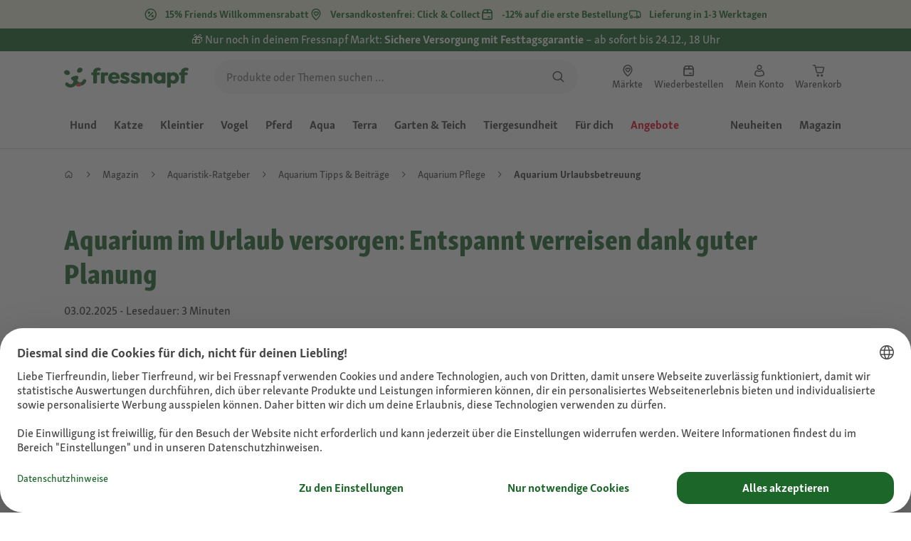

--- FILE ---
content_type: text/html;charset=utf-8
request_url: https://www.fressnapf.de/magazin/aquaristik/aquarium/pflege-hygiene/aquarium-urlaub-betreuung/
body_size: 143648
content:
<!DOCTYPE html><html  lang="de-DE"><head><meta charset="utf-8">
<meta name="viewport" content="width=device-width, initial-scale=1">
<script type="importmap">{"imports":{"#entry":"/_nuxt3/B0XLVf9O.js"}}</script>
<title>Aquarium: Entspannt in den Urlaub | FRESSNAPF</title>
<link rel="preconnect" href="https://assets.fressnapf.com">
<link rel="preconnect" href="https://media.os.fressnapf.com">
<link rel="preconnect" href="https://connect.facebook.net">
<link rel="preconnect" href="https://www.google.com">
<link rel="preconnect" href="https://www.gstatic.com" crossorigin="anonymous">
<link rel="preconnect" href="https://purpose.fressnapf.de" data-hid="dns-preconnect-purpose">
<link rel="preconnect" href="https://metrics.fressnapf.de" data-hid="dns-preconnect-metrics">
<script src="https://www.fressnapf.de/sst/BxR6g.js" async defer data-hid="server_side_tagging"></script>
<style>@font-face{font-family:"Icons";font-weight:400;font-style:normal;font-display:block;src:url('/fonts/Icons/Icons.woff2') format('woff2');}@font-face{font-family:"FNMZSkolarWeb";font-weight:400;font-style:normal;font-display:swap;src:url('/fonts/FNMZSkolar/FNMZSkolarSansLatnWeb-Rg.woff2') format('woff2');}@font-face{font-family:"FNMZSkolarWeb";font-weight:500;font-style:normal;font-display:swap;src:url('/fonts/FNMZSkolar/FNMZSkolarSansLatnWeb-Me.woff2') format('woff2');}@font-face{font-family:"FNMZSkolarWeb";font-weight:600;font-style:normal;font-display:swap;src:url('/fonts/FNMZSkolar/FNMZSkolarSansLatnWeb-Sb.woff2') format('woff2');}@font-face{font-family:"FNMZSkolarWeb";font-weight:700;font-style:normal;font-display:swap;src:url('/fonts/FNMZSkolar/FNMZSkolarSansLatnWeb-Bd.woff2') format('woff2');}@font-face{font-family:"FNMZSkolarWeb";font-weight:900;font-style:normal;font-display:swap;src:url('/fonts/FNMZSkolar/FNMZSkolarSansLatnWeb-Eb.woff2') format('woff2');}@font-face{font-family:"FNMZSkolar";font-weight:100;font-style:normal;font-display:swap;src:url('/fonts/FNMZSkolar/FNMZSkolarSansLatinRegular.woff2') format('woff2');}@font-face{font-family:"FNMZSkolar";font-weight:700;font-style:normal;font-display:swap;src:url('/fonts/FNMZSkolar/FNMZSkolarSansLatinBold.woff2') format('woff2');}@font-face{font-family:"FNMZSkolar";font-weight:900;font-style:normal;font-display:swap;src:url('/fonts/FNMZSkolar/FNMZSkolarSansLatinExtraBold.woff2') format('woff2');}@font-face{font-family:"FnmzSkolarCompressed";font-weight:100;font-style:normal;font-display:swap;src:url('/fonts/FNMZSkolar/FNMZSkolarSansLatinCompressedRegular.woff2') format('woff2');}@font-face{font-family:"FnmzSkolarCompressed";font-weight:700;font-style:normal;font-display:swap;src:url('/fonts/FNMZSkolar/FNMZSkolarSansLatinCompressedBold.woff2') format('woff2');}@font-face{font-family:"FnmzSkolarCompressed";font-weight:900;font-style:normal;font-display:swap;src:url('/fonts/FNMZSkolar/FNMZSkolarSansLatinCompressedExtraBold.woff2') format('woff2');}@font-face{font-family:"FNMZBoldenVan";font-weight:400;font-style:normal;font-display:swap;src:url('/fonts/FNMZBoldenVan/FNMZBoldenVan.woff2') format('woff2');}.font-icons{font-family:"Icons";}.font-fnmzskolarweb{font-family:"FNMZSkolarWeb";}.font-fnmzskolarweb{font-family:"FNMZSkolarWeb";}.font-fnmzskolarweb{font-family:"FNMZSkolarWeb";}.font-fnmzskolarweb{font-family:"FNMZSkolarWeb";}.font-fnmzskolarweb{font-family:"FNMZSkolarWeb";}.font-fnmzskolar{font-family:"FNMZSkolar";}.font-fnmzskolar{font-family:"FNMZSkolar";}.font-fnmzskolar{font-family:"FNMZSkolar";}.font-fnmzskolarcompressed{font-family:"FnmzSkolarCompressed";}.font-fnmzskolarcompressed{font-family:"FnmzSkolarCompressed";}.font-fnmzskolarcompressed{font-family:"FnmzSkolarCompressed";}.font-fnmzboldenvan{font-family:"FNMZBoldenVan";}</style>
<style>@charset "UTF-8";:root{--color-general-text-status-positive-default:#20852a;--color-general-text-status-negative-default:#cc4136;--color-action-icons-error-default-base:#cc4136;--color-general-icons-neutral-high:#565b56;--color-general-icons-neutral-higher:#383b38;--color-general-icons-primary-default:#43824a;--color-action-text-primary-default-base:#1c662a;--color-action-icons-primary-default-base:#1c662a;--color-action-background-payback-default-base:#003eb0;--color-general-background-status-neutral-default:#ededed;--color-general-background-status-medium-default:#ffebbc;--color-general-background-status-positive-default:#e1f2e0;--color-general-background-status-negative-default:#ffe8e5;--color-general-background-highlight-default:#e7efe8;--color-action-icons-neutral-default-base:#565b56;--color-general-background-promotion-permanent-default:#43824a}html{box-sizing:border-box;color:#333;font:100% FnmzSkolar,Helvetica,Arial,sans-serif;-ms-text-size-adjust:100%;-webkit-text-size-adjust:100%;-moz-osx-font-smoothing:grayscale;-webkit-font-smoothing:antialiased;scroll-behavior:smooth;text-rendering:optimizeLegibility}body,html{height:100%}body{margin:0;position:relative;width:100%}body.no-scrolling{overflow:hidden}body.fixed{position:fixed}*,:after,:before{box-sizing:inherit}:focus-visible{outline:2px solid #1c662a;outline-offset:-2px}p{font-size:.875rem;line-height:22px;margin:0 0 16px}@media (min-width:768px){p{font-size:1rem;line-height:24px}}p:last-child{margin-bottom:0}img{max-width:100%}a{color:#1c662a;cursor:pointer;text-decoration:underline}a:hover{color:#659a69}strong{font-weight:700}@media (min-width:300px){.hide-xxs{display:none!important}}@media (max-width:299px){.show-xxs{display:none!important}}@media (min-width:400px){.hide-xs{display:none!important}}@media (max-width:399px){.show-xs{display:none!important}}@media (min-width:476px){.hide-s{display:none!important}}@media (max-width:475px){.show-s{display:none!important}}@media (min-width:768px){.hide-m{display:none!important}}@media (max-width:767px){.show-m{display:none!important}}@media (min-width:1140px){.hide-l{display:none!important}}@media (max-width:1139px){.show-l{display:none!important}}@media (min-width:1120px){.hide-xl{display:none!important}}@media (max-width:1119px){.show-xl{display:none!important}}@media (min-width:1500px){.hide-xl-wp{display:none!important}}@media (max-width:1499px){.show-xl-wp{display:none!important}}@media (min-width:1920px){.hide-xxl{display:none!important}}@media (max-width:1919px){.show-xxl{display:none!important}}.hide-all{display:none!important}.center-flex{display:flex;justify-content:center}table{border-spacing:0}table tr td{padding:0 0 0 16px}table tr td:first-child{padding-left:0}.iban-iframe{border:0;display:block;height:42px;margin:0;padding:0;width:100%}.grecaptcha-badge{visibility:hidden}@media (min-width:768px){.product-detail .product-overview .g-thumbs .swiper-wrapper{flex-direction:column}}.gm-style{font-family:FnmzSkolar,Helvetica,Arial,sans-serif}.focus-visible:focus-visible{outline:2px solid #1c662a;outline-offset:-2px}.focus-visible-inverse:focus-visible{outline:2px solid #fff;outline-offset:-2px}.list--cms{list-style:none;padding-left:20px}.list--cms li{margin-bottom:8px}.list--cms li:before{color:#cdbd90;content:"•";display:inline-block;font-weight:700;margin-left:-1em;width:1em}.list--cms.list--dash li:before{content:"–";width:1.1em}.list--cms.list--check li:before{content:"✓";width:1.3em}.list--cms.list--circle-check li:before{color:#196428;content:"";font-family:Icons,sans-serif;width:1.6em}.button--cms,.link--cms{background-color:transparent;color:#60843e;display:inline;padding:0;text-align:left;text-decoration:underline}.button--cms,.button--cms.button,.link--cms,.link--cms.button{-webkit-appearance:none;-moz-appearance:none;appearance:none;border:0;cursor:pointer;font-family:FnmzSkolar,Helvetica,Arial,sans-serif}.button--cms.button,.link--cms.button{background-color:#1c662a;background-image:none;border-radius:1000px;color:#fff;display:inline-block;font-size:16px;font-weight:600;letter-spacing:0;line-height:1.3;margin:0;outline:0;overflow:visible;padding:8px 20px;position:relative;text-align:center;text-decoration:none;text-shadow:none;text-transform:none;transition:background-color .2s ease-in-out,color .2s ease-in-out;vertical-align:middle;width:auto;-webkit-tap-highlight-color:rgba(0,0,0,0);-webkit-font-smoothing:antialiased}.button--cms.button:active,.button--cms.button:hover,.link--cms.button:active,.link--cms.button:hover{background-color:#659a69}.button--cms.button:focus-visible,.link--cms.button:focus-visible{background-color:#659a69;outline:2px solid #1c662a;outline-offset:0}.button--cms.button.button--large,.link--cms.button.button--large{height:48px}.button--cms.button.button--secondary:active,.button--cms.button.button--secondary:hover,.link--cms.button.button--secondary:active,.link--cms.button.button--secondary:hover{background-color:#659a69}.button--cms.button.button--secondary:focus-visible,.link--cms.button.button--secondary:focus-visible{background-color:#659a69;outline:2px solid #1c662a;outline-offset:0}.button--cms.button.button--secondary.button--large,.link--cms.button.button--secondary.button--large{height:48px}.button--cms.button.button--tertiary,.link--cms.button.button--tertiary{background-color:#fff;border:2px solid #1c662a;color:#1c662a}.button--cms.button.button--tertiary:active,.button--cms.button.button--tertiary:hover,.link--cms.button.button--tertiary:active,.link--cms.button.button--tertiary:hover{background-color:#c1d7c2;border:2px solid #659a69}.button--cms.button.button--tertiary:focus-visible,.link--cms.button.button--tertiary:focus-visible{color:#659a69;outline-color:#659a69}.button--cms.button.button--tertiary.button--status-success,.link--cms.button.button--tertiary.button--status-success{background-color:#fff;border:2px solid #659a69;color:#659a69}.button--cms.button.button--tertiary.button--disabled,.link--cms.button.button--tertiary.button--disabled{background-color:transparent;border:2px solid #c0c4c0;color:#a2a7a2}.button--cms.button.button--tertiary.button--icon-only,.link--cms.button.button--tertiary.button--icon-only{padding:0 8px}.button--cms.button.button--quaternary,.link--cms.button.button--quaternary{background-color:#fff;border:2px solid #1c662a;color:#1c662a}.button--cms.button.button--quaternary:active,.button--cms.button.button--quaternary:hover,.link--cms.button.button--quaternary:active,.link--cms.button.button--quaternary:hover{background-color:#c1d7c2;border:2px solid #659a69}.button--cms.button.button--quaternary:focus-visible,.link--cms.button.button--quaternary:focus-visible{color:#659a69;outline-color:#659a69}.button--cms.button.button--quaternary.button--status-success,.link--cms.button.button--quaternary.button--status-success{background-color:#fff;border:2px solid #659a69;color:#659a69}.button--cms.button.button--quaternary.button--disabled,.link--cms.button.button--quaternary.button--disabled{background-color:transparent;border:2px solid #c0c4c0;color:#a2a7a2}.button--cms.button.button--quaternary.button--icon-only,.link--cms.button.button--quaternary.button--icon-only{padding:0 8px}.button--cms.button.button--neutral,.link--cms.button.button--neutral{background-color:#fff;color:#1c662a}.button--cms.button.button--neutral:active,.button--cms.button.button--neutral:hover,.link--cms.button.button--neutral:active,.link--cms.button.button--neutral:hover{background-color:#ecedec;color:#659a69}.button--cms.button.button--neutral.button--status-loading,.link--cms.button.button--neutral.button--status-loading{background-color:#c0c4c0;border:2px solid #c0c4c0}.button--cms.button.button--neutral.button--disabled,.link--cms.button.button--neutral.button--disabled{background-color:#f4f6f4;border:0;color:#a2a7a2}.button--cms.button.button--neutral.button--icon-only,.link--cms.button.button--neutral.button--icon-only{padding:0 8px}.button--cms.button.button--neutral-inverted,.link--cms.button.button--neutral-inverted{background-color:transparent;border:2px solid #fff;color:#fff}.button--cms.button.button--neutral-inverted:active,.button--cms.button.button--neutral-inverted:hover,.link--cms.button.button--neutral-inverted:active,.link--cms.button.button--neutral-inverted:hover{background-color:#ffffff94}.button--cms.button.button--neutral-inverted.button--status-loading,.link--cms.button.button--neutral-inverted.button--status-loading{background-color:transparent;border:2px solid hsla(0,0%,100%,.18);color:#ffffff2e}.button--cms.button.button--neutral-inverted.button--status-success,.link--cms.button.button--neutral-inverted.button--status-success{background-color:#fff;border:2px solid #659a69;color:#659a69}.button--cms.button.button--neutral-inverted.button--disabled,.link--cms.button.button--neutral-inverted.button--disabled{background-color:transparent;border:2px solid hsla(0,0%,100%,.18);color:#ffffff2e}.button--cms.button.button--neutral-inverted.button--icon-only,.link--cms.button.button--neutral-inverted.button--icon-only{padding:0 8px}.button--cms.button.button-plain,.link--cms.button.button-plain{background-color:transparent;color:#1c662a;justify-content:flex-start;padding:0}.button--cms.button.button-plain:active,.button--cms.button.button-plain:hover,.link--cms.button.button-plain:active,.link--cms.button.button-plain:hover{background-color:transparent;color:#659a69;outline:0}.button--cms.button.button-plain.button--status-loading,.link--cms.button.button-plain.button--status-loading{background:transparent;border:0;color:#383b38;padding-left:28px}.button--cms.button.button-plain.button--status-loading:before,.link--cms.button.button-plain.button--status-loading:before{background-image:url("data:image/svg+xml;charset=utf-8,%3Csvg xmlns='http://www.w3.org/2000/svg' xml:space='preserve' viewBox='0 0 40 40'%3E%3Cpath fill='%23c0c4c0' d='M20.201 5.169c-8.254 0-14.946 6.692-14.946 14.946 0 8.255 6.692 14.946 14.946 14.946s14.946-6.691 14.946-14.946c-.001-8.254-6.692-14.946-14.946-14.946m0 26.58c-6.425 0-11.634-5.208-11.634-11.634 0-6.425 5.209-11.634 11.634-11.634s11.633 5.209 11.633 11.634-5.208 11.634-11.633 11.634' opacity='.2'/%3E%3Cpath fill='%23c0c4c0' d='m26.013 10.047 1.654-2.866a14.86 14.86 0 0 0-7.466-2.012v3.312c2.119 0 4.1.576 5.812 1.566'%3E%3CanimateTransform attributeName='transform' attributeType='xml' dur='0.5s' from='0 20 20' repeatCount='indefinite' to='360 20 20' type='rotate'/%3E%3C/path%3E%3C/svg%3E");left:0}.button--cms.button.button-plain.button--status-success,.link--cms.button.button-plain.button--status-success{background:transparent;border:0;color:#1c662a}.button--cms.button.button-plain.button--disabled,.link--cms.button.button-plain.button--disabled{background:transparent;color:#a2a7a2}.button--cms.button.button-plain:focus-visible,.link--cms.button.button-plain:focus-visible{background-color:transparent;padding:8px 20px}.button--cms.button.button-plain.button--icon-only:focus-visible,.link--cms.button.button-plain.button--icon-only:focus-visible{background:transparent;color:#1c662a;outline:0}.button--cms.button.button--outline-black,.link--cms.button.button--outline-black{background-color:transparent;border:1px solid #d3d2cd;color:#333;font-weight:400;padding-bottom:9px;padding-top:9px}.button--cms.button.button--outline-black:hover,.link--cms.button.button--outline-black:hover{background-color:#3333331a}.button--cms.button.button--outline-black:active,.button--cms.button.button--outline-black:focus,.link--cms.button.button--outline-black:active,.link--cms.button.button--outline-black:focus{background-color:#3333}.button--cms.button.button--disabled,.button--cms.button:disabled,.button--cms.button:disabled[disabled],.link--cms.button.button--disabled,.link--cms.button:disabled,.link--cms.button:disabled[disabled]{background-color:#333;color:#fff;cursor:default;opacity:.15;pointer-events:none}.button--cms.link,.link--cms.link{-webkit-appearance:none;-moz-appearance:none;appearance:none;background-color:transparent;border:0;color:#464646;cursor:pointer;display:inline;font-family:FnmzSkolar,Helvetica,Arial,sans-serif;font-size:14px;line-height:1.5;padding:0;text-align:left;text-decoration:none;-webkit-tap-highlight-color:rgba(0,0,0,0)}.button--cms.link:after,.link--cms.link:after{content:"› ";display:inline-block;padding-left:.15em}.button--cms.link:focus,.link--cms.link:focus{outline:none}.button--cms.link:focus-visible,.link--cms.link:focus-visible{outline:2px solid #1c662a;outline-offset:0}.button--cms.link:hover,.link--cms.link:hover{color:#196428;text-decoration:underline}.button--cms.link.link-text--pre:after,.link--cms.link.link-text--pre:after{display:none}.button--cms.link.link-text--pre:before,.link--cms.link.link-text--pre:before{content:"› ";display:inline-block;padding-left:.15em}.button--cms.link.link--disabled,.button--cms.link:disabled,.button--cms.link:disabled[disabled],.link--cms.link.link--disabled,.link--cms.link:disabled,.link--cms.link:disabled[disabled]{cursor:default;opacity:.5;pointer-events:none}.button--cms[id]:before,.link--cms[id]:before{display:none}.button--cms:focus,.link--cms:focus{outline:none}.button--cms:focus-visible,.link--cms:focus-visible{outline:2px solid #1c662a;outline-offset:0}@property --transition-duration{syntax:"<time>";inherits:false;initial-value:.1s}.fade-enter-active{transition:all var(--transition-duration) ease-in-out}.fade-leave-active{transition:none}.fade-enter-from,.fade-leave-to{opacity:0}.slide-enter-active,.slide-leave-active{opacity:1;transform:translateY(0);transition:transform var(--transition-duration) ease-in-out,opacity var(--transition-duration) ease-in-out}.slide-enter-from,.slide-leave-to{opacity:0;transform:translateY(-100%)}@keyframes bounce{0%{transform:scale(0)}50%{transform:scale(1.25)}to{transform:scale(1)}}.spinner-enter-active{--transition-duration:.1s;transition:opacity var(--transition-duration)}.spinner-enter-active .loading-icon{transform:scale(1)}.spinner-leave-active{transition:opacity var(--transition-duration)}.spinner-leave-active .loading-icon{animation:bounce var(--transition-duration) reverse;transform:scale(1)}.spinner-enter-from,.spinner-leave-to{opacity:0}</style>
<style>.vc-popover-content-wrapper{--popover-horizontal-content-offset:8px;--popover-vertical-content-offset:10px;--popover-caret-horizontal-offset:18px;--popover-caret-vertical-offset:8px;display:block;outline:none;position:absolute;z-index:10}.vc-popover-content-wrapper:not(.is-interactive){pointer-events:none}.vc-popover-content{background-color:var(--vc-popover-content-bg);border:1px solid;border-color:var(--vc-popover-content-border);border-radius:var(--vc-rounded-lg);box-shadow:var(--vc-shadow-lg);color:var(--vc-popover-content-color);font-weight:var(--vc-font-medium);outline:none;padding:4px;position:relative;z-index:10}.vc-popover-content.direction-bottom{margin-top:var(--popover-vertical-content-offset)}.vc-popover-content.direction-top{margin-bottom:var(--popover-vertical-content-offset)}.vc-popover-content.direction-left{margin-right:var(--popover-horizontal-content-offset)}.vc-popover-content.direction-right{margin-left:var(--popover-horizontal-content-offset)}.vc-popover-caret{background-color:inherit;border-left:inherit;border-top:inherit;content:"";display:block;height:12px;position:absolute;width:12px;z-index:-1}.vc-popover-caret.direction-bottom{top:0}.vc-popover-caret.direction-bottom.align-left{transform:translateY(-50%) rotate(45deg)}.vc-popover-caret.direction-bottom.align-center{transform:translate(-50%) translateY(-50%) rotate(45deg)}.vc-popover-caret.direction-bottom.align-right{transform:translateY(-50%) rotate(45deg)}.vc-popover-caret.direction-top{top:100%}.vc-popover-caret.direction-top.align-left{transform:translateY(-50%) rotate(-135deg)}.vc-popover-caret.direction-top.align-center{transform:translate(-50%) translateY(-50%) rotate(-135deg)}.vc-popover-caret.direction-top.align-right{transform:translateY(-50%) rotate(-135deg)}.vc-popover-caret.direction-left{left:100%}.vc-popover-caret.direction-left.align-top{transform:translate(-50%) rotate(135deg)}.vc-popover-caret.direction-left.align-middle{transform:translateY(-50%) translate(-50%) rotate(135deg)}.vc-popover-caret.direction-left.align-bottom{transform:translate(-50%) rotate(135deg)}.vc-popover-caret.direction-right{left:0}.vc-popover-caret.direction-right.align-top{transform:translate(-50%) rotate(-45deg)}.vc-popover-caret.direction-right.align-middle{transform:translateY(-50%) translate(-50%) rotate(-45deg)}.vc-popover-caret.direction-right.align-bottom{transform:translate(-50%) rotate(-45deg)}.vc-popover-caret.align-left{left:var(--popover-caret-horizontal-offset)}.vc-popover-caret.align-center{left:50%}.vc-popover-caret.align-right{right:var(--popover-caret-horizontal-offset)}.vc-popover-caret.align-top{top:var(--popover-caret-vertical-offset)}.vc-popover-caret.align-middle{top:50%}.vc-popover-caret.align-bottom{bottom:var(--popover-caret-vertical-offset)}.vc-day-popover-row{align-items:center;display:flex;transition:var(--vc-day-content-transition)}.vc-day-popover-row-indicator{align-items:center;display:flex;flex-grow:0;justify-content:center;width:15px}.vc-day-popover-row-indicator span{transition:var(--vc-day-content-transition)}.vc-day-popover-row-label{align-items:center;display:flex;flex-grow:1;flex-wrap:none;font-size:var(--vc-text-xs);line-height:var(--vc-leading-normal);margin-left:4px;margin-right:4px;width:-webkit-max-content;width:-moz-max-content;width:max-content}.vc-day-popover-row-highlight{border-radius:3px;height:5px;width:8px}.vc-day-popover-row-bar{height:3px;width:10px}.vc-base-icon{display:inline-block;fill:none;stroke:currentColor;stroke-width:2}.vc-header{display:grid;grid-gap:4px;align-items:center;height:30px;margin-top:10px;padding-left:10px;padding-right:10px}.vc-header.is-lg{font-size:var(--vc-text-lg)}.vc-header.is-xl{font-size:var(--vc-text-xl)}.vc-header.is-2xl{font-size:var(--vc-text-2xl)}.vc-header .vc-title-wrapper{grid-column:title;grid-row:1}.vc-header .vc-prev{grid-column:prev;grid-row:1}.vc-header .vc-next{grid-column:next;grid-row:1}.vc-header .vc-next,.vc-header .vc-prev,.vc-header .vc-title{align-items:center;border:0;border-radius:var(--vc-rounded);cursor:pointer;display:flex;pointer-events:auto;-webkit-user-select:none;-moz-user-select:none;user-select:none}.vc-header .vc-title{color:var(--vc-header-title-color);font-weight:var(--vc-font-semibold);line-height:30px;margin:0;padding:0 8px;white-space:nowrap}.vc-header .vc-title:hover{opacity:.75}.vc-header .vc-arrow{align-items:center;color:var(--vc-header-arrow-color);display:flex;height:30px;justify-content:center;margin:0;padding:0;width:28px}.vc-header .vc-arrow:hover{background:var(--vc-header-arrow-hover-bg)}.vc-header .vc-arrow:disabled{opacity:.25;pointer-events:none}.vc-nav-header{display:flex;justify-content:space-between}.vc-nav-arrow,.vc-nav-item,.vc-nav-title{border:0;border-radius:var(--vc-rounded);cursor:pointer;font-size:var(--vc-text-sm);margin:0;-webkit-user-select:none;-moz-user-select:none;user-select:none;white-space:nowrap}.vc-nav-arrow:hover,.vc-nav-item:hover,.vc-nav-title:hover{background-color:var(--vc-nav-hover-bg)}.vc-nav-arrow:disabled,.vc-nav-item:disabled,.vc-nav-title:disabled{opacity:.25;pointer-events:none}.vc-nav-title{color:var(--vc-nav-title-color);font-weight:var(--vc-font-bold);height:30px;line-height:var(--vc-leading-snug);padding:0 6px}.vc-nav-arrow{align-items:center;color:var(--vc-header-arrow-color);display:flex;height:30px;justify-content:center;padding:0;width:26px}.vc-nav-items{display:grid;grid-template-columns:repeat(3,1fr);grid-row-gap:2px;grid-column-gap:5px;margin-top:2px}.vc-nav-item{font-weight:var(--vc-font-semibold);line-height:var(--vc-leading-snug);padding:6px 0;text-align:center;width:48px}.vc-nav-item.is-active{background-color:var(--vc-nav-item-active-bg);color:var(--vc-nav-item-active-color);font-weight:var(--vc-font-bold)}.vc-nav-item.is-active:not(:focus){box-shadow:var(--vc-nav-item-active-box-shadow)}.vc-nav-item.is-current{color:var(--vc-nav-item-current-color)}.vc-day{min-height:32px;position:relative;z-index:1}.vc-monthly .is-not-in-month *{opacity:0;pointer-events:none}.vc-day-layer{inset:0;pointer-events:none;position:absolute}.vc-day-box-center-center{align-items:center;display:flex;justify-content:center;transform-origin:50% 50%}.vc-day-box-left-center{align-items:center;display:flex;justify-content:flex-start;transform-origin:0 50%}.vc-day-box-right-center{align-items:center;display:flex;justify-content:flex-end;transform-origin:100% 50%}.vc-day-box-center-bottom{align-items:flex-end;display:flex;justify-content:center}.vc-day-content{align-items:center;border-radius:var(--vc-rounded-full);cursor:pointer;display:flex;font-size:var(--vc-text-sm);font-weight:var(--vc-font-medium);height:28px;justify-content:center;line-height:28px;-webkit-user-select:none;-moz-user-select:none;user-select:none;width:28px}.vc-day-content:hover{background-color:var(--vc-day-content-hover-bg)}.vc-day-content.vc-disabled{color:var(--vc-day-content-disabled-color)}.vc-content:not(.vc-base){color:var(--vc-content-color);font-weight:var(--vc-font-bold)}.vc-highlights{overflow:hidden;pointer-events:none;z-index:-1}.vc-highlight{height:28px;width:28px}.vc-highlight.vc-highlight-base-start{border-radius:0!important;border-right-width:0!important;width:50%!important}.vc-highlight.vc-highlight-base-end{border-left-width:0!important;border-radius:0!important;width:50%!important}.vc-highlight.vc-highlight-base-middle{border-left-width:0!important;border-radius:0!important;border-right-width:0!important;margin:0 -1px;width:100%}.vc-highlight-bg-none,.vc-highlight-bg-outline{background-color:var(--vc-highlight-outline-bg);border:2px solid;border-color:var(--vc-highlight-outline-border);border-radius:var(--vc-rounded-full)}.vc-highlight-bg-light{background-color:var(--vc-highlight-light-bg);border-radius:var(--vc-rounded-full)}.vc-highlight-bg-solid{background-color:var(--vc-highlight-solid-bg);border-radius:var(--vc-rounded-full)}.vc-highlight-content-none,.vc-highlight-content-outline{color:var(--vc-highlight-outline-content-color);font-weight:var(--vc-font-bold)}.vc-highlight-content-light{color:var(--vc-highlight-light-content-color);font-weight:var(--vc-font-bold)}.vc-highlight-content-solid{color:var(--vc-highlight-solid-content-color);font-weight:var(--vc-font-bold)}.vc-dots{align-items:center;display:flex;justify-content:center}.vc-dot{border-radius:9999px;height:5px;transition:var(--vc-day-content-transition);width:5px}.vc-dot:not(:last-child){margin-right:3px}.vc-bars{align-items:center;display:flex;justify-content:flex-start;width:75%}.vc-bar{flex-grow:1;height:3px;transition:var(--vc-day-content-transition)}.vc-dot{background-color:var(--vc-dot-bg)}.vc-bar{background-color:var(--vc-bar-bg)}.vc-pane{min-width:250px}.vc-weeknumber{align-items:center;display:flex;justify-content:center;position:absolute}.vc-weeknumber.is-left{left:calc(var(--vc-weeknumber-offset-inside)*-1)}.vc-weeknumber.is-right{right:calc(var(--vc-weeknumber-offset-inside)*-1)}.vc-weeknumber.is-left-outside{left:calc(var(--vc-weeknumber-offset-outside)*-1)}.vc-weeknumber.is-right-outside{right:calc(var(--vc-weeknumber-offset-outside)*-1)}.vc-weeknumber-content{align-items:center;color:var(--vc-weeknumber-color);display:flex;font-size:var(--vc-text-xs);font-style:italic;font-weight:var(--vc-font-medium);height:28px;justify-content:center;margin-top:2px;-webkit-user-select:none;-moz-user-select:none;user-select:none;width:28px}.vc-weeks{position:relative;-webkit-overflow-scrolling:touch;min-width:232px;padding:6px}.vc-weeks.vc-show-weeknumbers-left{margin-left:var(--vc-weeknumber-offset-inside)}.vc-weeks.vc-show-weeknumbers-right{margin-right:var(--vc-weeknumber-offset-inside)}.vc-weekday{color:var(--vc-weekday-color);cursor:default;font-size:var(--vc-text-sm);font-weight:var(--vc-font-bold);line-height:14px;padding-bottom:8px;padding-top:4px;text-align:center;-webkit-user-select:none;-moz-user-select:none;user-select:none}.vc-week,.vc-weekdays{display:grid;grid-template-columns:repeat(7,1fr);position:relative}.vc-pane-container{position:relative;width:100%}.vc-pane-container.in-transition{overflow:hidden}.vc-pane-layout{display:grid}.vc-pane-header-wrapper{pointer-events:none;position:absolute;top:0;width:100%}.vc-day-popover-container{font-size:var(--vc-text-xs);font-weight:var(--vc-font-medium)}.vc-day-popover-header{color:var(--vc-day-popover-header-color);font-size:var(--vc-text-xs);font-weight:var(--vc-font-semibold);text-align:center}.vc-base-select{align-items:center;display:flex;font-size:var(--vc-text-base);font-weight:var(--vc-font-medium);height:30px;justify-content:center;position:relative}.vc-base-select.vc-has-icon select{padding:0 27px 0 9px}.vc-base-select.vc-has-icon .vc-base-sizer{padding:0 28px 0 10px}.vc-base-select.vc-fit-content select{left:0;position:absolute;top:0;width:100%}.vc-base-select .vc-base-icon{opacity:.6;pointer-events:none;position:absolute;right:4px;top:6px}.vc-base-select .vc-base-sizer{color:transparent;font-size:var(--vc-text-base);font-weight:var(--vc-font-medium);margin:0;padding:0 8px}.vc-base-select select{-webkit-appearance:none;-moz-appearance:none;appearance:none;background-color:var(--vc-select-bg);background-image:none;border-radius:var(--vc-rounded);color:var(--vc-select-color);cursor:pointer;display:inline-flex;display:block;height:30px;justify-content:center;line-height:var(--leading-none);margin:0;padding:0 7px;text-align:center;text-indent:0;width:-webkit-max-content;width:-moz-max-content;width:max-content}.vc-base-select select:hover{background-color:var(--vc-select-hover-bg)}.vc-base-select select.vc-align-left{text-align:left}.vc-base-select select.vc-align-right{text-align:right}.vc-time-picker{align-items:center;display:flex;flex-direction:column;padding:8px 4px}.vc-time-picker.vc-invalid{opacity:.5;pointer-events:none}.vc-time-picker.vc-attached{border-top:1px solid var(--vc-time-picker-border)}.vc-time-picker>*+*{margin-top:4px}.vc-time-header{align-items:center;display:flex;font-size:var(--vc-text-sm);font-weight:var(--vc-font-semibold);line-height:21px;margin-top:-4px;padding-left:4px;padding-right:4px;text-transform:uppercase}.vc-time-select-group{align-items:center;background:var(--vc-time-select-group-bg);border:1px solid var(--vc-time-select-group-border);border-radius:var(--vc-rounded-md);display:inline-flex;padding:0 4px}.vc-time-select-group .vc-base-icon{color:var(--vc-time-select-group-icon-color);margin-right:4px}.vc-time-select-group select{background:transparent;padding:0 4px}.vc-time-weekday{color:var(--vc-time-weekday-color);letter-spacing:var(--tracking-wide)}.vc-time-month{color:var(--vc-time-month-color);margin-left:8px}.vc-time-day{color:var(--vc-time-day-color);margin-left:4px}.vc-time-year{color:var(--vc-time-year-color);margin-left:8px}.vc-time-colon{margin:0 1px 2px 2px}.vc-time-decimal{margin:0 0 0 1px}.vc-none-enter-active,.vc-none-leave-active{transition-duration:0s}.vc-fade-enter-active,.vc-fade-leave-active,.vc-slide-down-enter-active,.vc-slide-down-leave-active,.vc-slide-fade-enter-active,.vc-slide-fade-leave-active,.vc-slide-left-enter-active,.vc-slide-left-leave-active,.vc-slide-right-enter-active,.vc-slide-right-leave-active,.vc-slide-up-enter-active,.vc-slide-up-leave-active{-webkit-backface-visibility:hidden;backface-visibility:hidden;pointer-events:none;transition:transform var(--vc-slide-duration) var(--vc-slide-timing),opacity var(--vc-slide-duration) var(--vc-slide-timing)}.vc-fade-leave-active,.vc-none-leave-active,.vc-slide-down-leave-active,.vc-slide-left-leave-active,.vc-slide-right-leave-active,.vc-slide-up-leave-active{position:absolute!important;width:100%}.vc-fade-enter-from,.vc-fade-leave-to,.vc-none-enter-from,.vc-none-leave-to,.vc-slide-down-enter-from,.vc-slide-down-leave-to,.vc-slide-fade-enter-from,.vc-slide-fade-leave-to,.vc-slide-left-enter-from,.vc-slide-left-leave-to,.vc-slide-right-enter-from,.vc-slide-right-leave-to,.vc-slide-up-enter-from,.vc-slide-up-leave-to{opacity:0}.vc-slide-fade-enter-from.direction-left,.vc-slide-fade-leave-to.direction-left,.vc-slide-left-enter-from,.vc-slide-right-leave-to{transform:translate(var(--vc-slide-translate))}.vc-slide-fade-enter-from.direction-right,.vc-slide-fade-leave-to.direction-right,.vc-slide-left-leave-to,.vc-slide-right-enter-from{transform:translate(calc(var(--vc-slide-translate)*-1))}.vc-slide-down-leave-to,.vc-slide-fade-enter-from.direction-top,.vc-slide-fade-leave-to.direction-top,.vc-slide-up-enter-from{transform:translateY(var(--vc-slide-translate))}.vc-slide-down-enter-from,.vc-slide-fade-enter-from.direction-bottom,.vc-slide-fade-leave-to.direction-bottom,.vc-slide-up-leave-to{transform:translateY(calc(var(--vc-slide-translate)*-1))}:root{--vc-white:#fff;--vc-black:#000;--vc-gray-50:#f8fafc;--vc-gray-100:#f1f5f9;--vc-gray-200:#e2e8f0;--vc-gray-300:#cbd5e1;--vc-gray-400:#94a3b8;--vc-gray-500:#64748b;--vc-gray-600:#475569;--vc-gray-700:#334155;--vc-gray-800:#1e293b;--vc-gray-900:#0f172a;--vc-font-family:BlinkMacSystemFont,-apple-system,"Segoe UI","Roboto","Oxygen","Ubuntu","Cantarell","Fira Sans","Droid Sans","Helvetica Neue","Helvetica","Arial",sans-serif;--vc-font-normal:400;--vc-font-medium:500;--vc-font-semibold:600;--vc-font-bold:700;--vc-text-2xs:10px;--vc-text-xs:12px;--vc-text-sm:14px;--vc-text-base:16px;--vc-text-lg:18px;--vc-text-xl:20px;--vc-text-2xl:24px;--vc-leading-none:1;--vc-leading-tight:1.25;--vc-leading-snug:1.375;--vc-leading-normal:1.5;--vc-rounded:.25rem;--vc-rounded-md:.375rem;--vc-rounded-lg:.5rem;--vc-rounded-full:9999px;--vc-shadow:0 1px 3px 0 rgba(0,0,0,.1),0 1px 2px 0 rgba(0,0,0,.06);--vc-shadow-lg:0 10px 15px -3px rgba(0,0,0,.1),0 4px 6px -2px rgba(0,0,0,.05);--vc-shadow-inner:inset 0 2px 4px 0 rgba(0,0,0,.06);--vc-slide-translate:22px;--vc-slide-duration:.15s;--vc-slide-timing:ease;--vc-day-content-transition:all .13s ease-in;--vc-weeknumber-offset-inside:26px;--vc-weeknumber-offset-outside:34px}.vc-gray{--vc-accent-50:var(--vc-gray-50);--vc-accent-100:var(--vc-gray-100);--vc-accent-200:var(--vc-gray-200);--vc-accent-300:var(--vc-gray-300);--vc-accent-400:var(--vc-gray-400);--vc-accent-500:var(--vc-gray-500);--vc-accent-600:var(--vc-gray-600);--vc-accent-700:var(--vc-gray-700);--vc-accent-800:var(--vc-gray-800);--vc-accent-900:var(--vc-gray-900)}.vc-red{--vc-accent-50:#fef2f2;--vc-accent-100:#fee2e2;--vc-accent-200:#fecaca;--vc-accent-300:#fca5a5;--vc-accent-400:#f87171;--vc-accent-500:#ef4444;--vc-accent-600:#dc2626;--vc-accent-700:#b91c1c;--vc-accent-800:#991b1b;--vc-accent-900:#7f1d1d}.vc-orange{--vc-accent-50:#fff7ed;--vc-accent-100:#ffedd5;--vc-accent-200:#fed7aa;--vc-accent-300:#fdba74;--vc-accent-400:#fb923c;--vc-accent-500:#f97316;--vc-accent-600:#ea580c;--vc-accent-700:#c2410c;--vc-accent-800:#9a3412;--vc-accent-900:#7c2d12}.vc-yellow{--vc-accent-50:#fefce8;--vc-accent-100:#fef9c3;--vc-accent-200:#fef08a;--vc-accent-300:#fde047;--vc-accent-400:#facc15;--vc-accent-500:#eab308;--vc-accent-600:#ca8a04;--vc-accent-700:#a16207;--vc-accent-800:#854d0e;--vc-accent-900:#713f12}.vc-green{--vc-accent-50:#f0fdf4;--vc-accent-100:#dcfce7;--vc-accent-200:#bbf7d0;--vc-accent-300:#86efac;--vc-accent-400:#4ade80;--vc-accent-500:#22c55e;--vc-accent-600:#16a34a;--vc-accent-700:#15803d;--vc-accent-800:#166534;--vc-accent-900:#14532d}.vc-teal{--vc-accent-50:#f0fdfa;--vc-accent-100:#ccfbf1;--vc-accent-200:#99f6e4;--vc-accent-300:#5eead4;--vc-accent-400:#2dd4bf;--vc-accent-500:#14b8a6;--vc-accent-600:#0d9488;--vc-accent-700:#0f766e;--vc-accent-800:#115e59;--vc-accent-900:#134e4a}.vc-blue{--vc-accent-50:#eff6ff;--vc-accent-100:#dbeafe;--vc-accent-200:#bfdbfe;--vc-accent-300:#93c5fd;--vc-accent-400:#60a5fa;--vc-accent-500:#3b82f6;--vc-accent-600:#2563eb;--vc-accent-700:#1d4ed8;--vc-accent-800:#1e40af;--vc-accent-900:#1e3a8a}.vc-indigo{--vc-accent-50:#eef2ff;--vc-accent-100:#e0e7ff;--vc-accent-200:#c7d2fe;--vc-accent-300:#a5b4fc;--vc-accent-400:#818cf8;--vc-accent-500:#6366f1;--vc-accent-600:#4f46e5;--vc-accent-700:#4338ca;--vc-accent-800:#3730a3;--vc-accent-900:#312e81}.vc-purple{--vc-accent-50:#faf5ff;--vc-accent-100:#f3e8ff;--vc-accent-200:#e9d5ff;--vc-accent-300:#d8b4fe;--vc-accent-400:#c084fc;--vc-accent-500:#a855f7;--vc-accent-600:#9333ea;--vc-accent-700:#7e22ce;--vc-accent-800:#6b21a8;--vc-accent-900:#581c87}.vc-pink{--vc-accent-50:#fdf2f8;--vc-accent-100:#fce7f3;--vc-accent-200:#fbcfe8;--vc-accent-300:#f9a8d4;--vc-accent-400:#f472b6;--vc-accent-500:#ec4899;--vc-accent-600:#db2777;--vc-accent-700:#be185d;--vc-accent-800:#9d174d;--vc-accent-900:#831843}.vc-focus:focus-within{box-shadow:var(--vc-focus-ring);outline:0}.vc-light{--vc-color:var(--vc-gray-900);--vc-bg:var(--vc-white);--vc-border:var(--vc-gray-300);--vc-hover-bg:rgba(204,214,224,.3);--vc-focus-ring:0 0 0 2px rgba(59,131,246,.4);--vc-header-arrow-color:var(--vc-gray-500);--vc-header-arrow-hover-bg:var(--vc-gray-200);--vc-header-title-color:var(--vc-gray-900);--vc-weekday-color:var(--vc-gray-500);--vc-weeknumber-color:var(--vc-gray-400);--vc-nav-hover-bg:var(--vc-gray-200);--vc-nav-title-color:var(--vc-gray-900);--vc-nav-item-hover-box-shadow:none;--vc-nav-item-active-color:var(--vc-white);--vc-nav-item-active-bg:var(--vc-accent-500);--vc-nav-item-active-box-shadow:var(--vc-shadow);--vc-nav-item-current-color:var(--vc-accent-600);--vc-day-popover-container-color:var(--vc-white);--vc-day-popover-container-bg:var(--vc-gray-800);--vc-day-popover-container-border:var(--vc-gray-700);--vc-day-popover-header-color:var(--vc-gray-700);--vc-popover-content-color:var(--vc-gray-900);--vc-popover-content-bg:var(--vc-gray-50);--vc-popover-content-border:var(--vc-gray-300);--vc-time-picker-border:var(--vc-gray-300);--vc-time-weekday-color:var(--vc-gray-700);--vc-time-month-color:var(--vc-accent-600);--vc-time-day-color:var(--vc-accent-600);--vc-time-year-color:var(--vc-gray-500);--vc-time-select-group-bg:var(--vc-gray-50);--vc-time-select-group-border:var(--vc-gray-300);--vc-time-select-group-icon-color:var(--vc-accent-500);--vc-select-color:var(--vc-gray-900);--vc-select-bg:var(--vc-gray-100);--vc-select-hover-bg:var(--vc-gray-200);--vc-day-content-hover-bg:var(--vc-hover-bg);--vc-day-content-disabled-color:var(--vc-gray-400)}.vc-light .vc-attr,.vc-light.vc-attr{--vc-content-color:var(--vc-accent-600);--vc-highlight-outline-bg:var(--vc-white);--vc-highlight-outline-border:var(--vc-accent-600);--vc-highlight-outline-content-color:var(--vc-accent-700);--vc-highlight-light-bg:var(--vc-accent-200);--vc-highlight-light-content-color:var(--vc-accent-900);--vc-highlight-solid-bg:var(--vc-accent-600);--vc-highlight-solid-content-color:var(--vc-white);--vc-dot-bg:var(--vc-accent-600);--vc-bar-bg:var(--vc-accent-600)}.vc-dark{--vc-color:var(--vc-white);--vc-bg:var(--vc-gray-900);--vc-border:var(--vc-gray-700);--vc-hover-bg:rgba(114,129,151,.3);--vc-focus-ring:0 0 0 2px rgba(59,130,246,.7);--vc-header-arrow-color:var(--vc-gray-300);--vc-header-arrow-hover-bg:var(--vc-gray-800);--vc-header-title-color:var(--vc-gray-100);--vc-weekday-color:var(--vc-accent-200);--vc-weeknumber-color:var(--vc-gray-500);--vc-nav-hover-bg:var(--vc-gray-700);--vc-nav-title-color:var(--vc-gray-100);--vc-nav-item-hover-box-shadow:none;--vc-nav-item-active-color:var(--vc-white);--vc-nav-item-active-bg:var(--vc-accent-500);--vc-nav-item-active-box-shadow:none;--vc-nav-item-current-color:var(--vc-accent-400);--vc-day-popover-container-color:var(--vc-gray-800);--vc-day-popover-container-bg:var(--vc-white);--vc-day-popover-container-border:var(--vc-gray-100);--vc-day-popover-header-color:var(--vc-gray-300);--vc-popover-content-color:var(--vc-white);--vc-popover-content-bg:var(--vc-gray-800);--vc-popover-content-border:var(--vc-gray-700);--vc-time-picker-border:var(--vc-gray-700);--vc-time-weekday-color:var(--vc-gray-400);--vc-time-month-color:var(--vc-accent-400);--vc-time-day-color:var(--vc-accent-400);--vc-time-year-color:var(--vc-gray-500);--vc-time-select-group-bg:var(--vc-gray-700);--vc-time-select-group-border:var(--vc-gray-500);--vc-time-select-group-icon-color:var(--vc-accent-400);--vc-select-color:var(--vc-gray-200);--vc-select-bg:var(--vc-gray-700);--vc-select-hover-bg:var(--vc-gray-600);--vc-day-content-hover-bg:var(--vc-hover-bg);--vc-day-content-disabled-color:var(--vc-gray-600)}.vc-dark .vc-attr,.vc-dark.vc-attr{--vc-content-color:var(--vc-accent-500);--vc-highlight-outline-bg:var(--vc-gray-900);--vc-highlight-outline-border:var(--vc-accent-300);--vc-highlight-outline-content-color:var(--vc-accent-200);--vc-highlight-light-bg:var(--vc-accent-800);--vc-highlight-light-content-color:var(--vc-accent-100);--vc-highlight-solid-bg:var(--vc-accent-500);--vc-highlight-solid-content-color:var(--vc-white);--vc-dot-bg:var(--vc-accent-500);--vc-bar-bg:var(--vc-accent-500)}.vc-container{background-color:var(--vc-bg);color:var(--vc-color);display:inline-flex;font-family:var(--vc-font-family);height:-webkit-max-content;height:-moz-max-content;height:max-content;position:relative;width:-webkit-max-content;width:-moz-max-content;width:max-content;-webkit-font-smoothing:antialiased;-moz-osx-font-smoothing:grayscale;-webkit-tap-highlight-color:transparent}.vc-container,.vc-container *{box-sizing:border-box}.vc-container :focus,.vc-container:focus{outline:none}.vc-container .vc-container{border:none}.vc-bordered{border:1px solid;border-color:var(--vc-border);border-radius:var(--vc-rounded-lg)}.vc-expanded{min-width:100%}.vc-transparent{background-color:transparent}.vc-date-picker-content{background-color:var(--vc-bg);padding:0}.vc-date-picker-content .vc-container{border:0}</style>
<style>img[data-v-b76f94f1]{display:block;height:auto;max-width:100%;-o-object-fit:cover;object-fit:cover;width:100%}img.image--round[data-v-b76f94f1]{border-radius:50%}img.image--rounded-corners[data-v-b76f94f1]{border-radius:5px}img.image--fullsize[data-v-b76f94f1]{height:100%}img.lazyload[data-v-b76f94f1],img.lazyloading[data-v-b76f94f1]{background-color:#f7f5f0;background-image:url(/_nuxt3/preloader.B1sdQApp.gif);background-position:50%;background-repeat:no-repeat;background-size:50px 50px}.picture-copyright .image--rounded-corners[data-v-b76f94f1]{border-radius:5px 5px 0 0}.picture-information[data-v-b76f94f1]{background-color:#f2f2f2;font-size:14px;line-height:22px;padding:16px 16px 24px}@media (min-width:768px){.picture-information[data-v-b76f94f1]{font-size:16px;line-height:24px}}.picture-information .picture-copyright[data-v-b76f94f1]{color:#565b56}</style>
<style>.grid-item[data-v-7672e80e]{margin-bottom:20px;margin-left:10px;margin-right:10px;width:calc(100% - 20px)}.grid-item[data-v-7672e80e],.grid-item.grid-item--1[data-v-7672e80e]{flex-basis:auto;flex-grow:1;flex-shrink:0}.grid-item.grid-item--1[data-v-7672e80e]{width:calc(8.33333% - 20px)}.grid-item.grid-item--2[data-v-7672e80e]{flex-basis:auto;flex-grow:1;flex-shrink:0;width:calc(16.66667% - 20px)}.grid-item.grid-item--3[data-v-7672e80e]{flex-basis:auto;flex-grow:1;flex-shrink:0;width:calc(25% - 20px)}.grid-item.grid-item--4[data-v-7672e80e]{flex-basis:auto;flex-grow:1;flex-shrink:0;width:calc(33.33333% - 20px)}.grid-item.grid-item--5[data-v-7672e80e]{flex-basis:auto;flex-grow:1;flex-shrink:0;width:calc(41.66667% - 20px)}.grid-item.grid-item--6[data-v-7672e80e]{flex-basis:auto;flex-grow:1;flex-shrink:0;width:calc(50% - 20px)}.grid-item.grid-item--7[data-v-7672e80e]{flex-basis:auto;flex-grow:1;flex-shrink:0;width:calc(58.33333% - 20px)}.grid-item.grid-item--8[data-v-7672e80e]{flex-basis:auto;flex-grow:1;flex-shrink:0;width:calc(66.66667% - 20px)}.grid-item.grid-item--9[data-v-7672e80e]{flex-basis:auto;flex-grow:1;flex-shrink:0;width:calc(75% - 20px)}.grid-item.grid-item--10[data-v-7672e80e]{flex-basis:auto;flex-grow:1;flex-shrink:0;width:calc(83.33333% - 20px)}.grid-item.grid-item--11[data-v-7672e80e]{flex-basis:auto;flex-grow:1;flex-shrink:0;width:calc(91.66667% - 20px)}.grid-item.grid-item--12[data-v-7672e80e]{flex-basis:auto;flex-grow:1;flex-shrink:0;width:calc(100% - 20px)}@media (min-width:300px){.grid-item.grid-item--xxs--1[data-v-7672e80e]{flex-basis:auto;flex-grow:1;flex-shrink:0;width:calc(8.33333% - 20px)}.grid-item.grid-item--xxs--2[data-v-7672e80e]{flex-basis:auto;flex-grow:1;flex-shrink:0;width:calc(16.66667% - 20px)}.grid-item.grid-item--xxs--3[data-v-7672e80e]{flex-basis:auto;flex-grow:1;flex-shrink:0;width:calc(25% - 20px)}.grid-item.grid-item--xxs--4[data-v-7672e80e]{flex-basis:auto;flex-grow:1;flex-shrink:0;width:calc(33.33333% - 20px)}.grid-item.grid-item--xxs--5[data-v-7672e80e]{flex-basis:auto;flex-grow:1;flex-shrink:0;width:calc(41.66667% - 20px)}.grid-item.grid-item--xxs--6[data-v-7672e80e]{flex-basis:auto;flex-grow:1;flex-shrink:0;width:calc(50% - 20px)}.grid-item.grid-item--xxs--7[data-v-7672e80e]{flex-basis:auto;flex-grow:1;flex-shrink:0;width:calc(58.33333% - 20px)}.grid-item.grid-item--xxs--8[data-v-7672e80e]{flex-basis:auto;flex-grow:1;flex-shrink:0;width:calc(66.66667% - 20px)}.grid-item.grid-item--xxs--9[data-v-7672e80e]{flex-basis:auto;flex-grow:1;flex-shrink:0;width:calc(75% - 20px)}.grid-item.grid-item--xxs--10[data-v-7672e80e]{flex-basis:auto;flex-grow:1;flex-shrink:0;width:calc(83.33333% - 20px)}.grid-item.grid-item--xxs--11[data-v-7672e80e]{flex-basis:auto;flex-grow:1;flex-shrink:0;width:calc(91.66667% - 20px)}.grid-item.grid-item--xxs--12[data-v-7672e80e]{flex-basis:auto;flex-grow:1;flex-shrink:0;width:calc(100% - 20px)}}@media (min-width:400px){.grid-item.grid-item--xs--1[data-v-7672e80e]{flex-basis:auto;flex-grow:1;flex-shrink:0;width:calc(8.33333% - 20px)}.grid-item.grid-item--xs--2[data-v-7672e80e]{flex-basis:auto;flex-grow:1;flex-shrink:0;width:calc(16.66667% - 20px)}.grid-item.grid-item--xs--3[data-v-7672e80e]{flex-basis:auto;flex-grow:1;flex-shrink:0;width:calc(25% - 20px)}.grid-item.grid-item--xs--4[data-v-7672e80e]{flex-basis:auto;flex-grow:1;flex-shrink:0;width:calc(33.33333% - 20px)}.grid-item.grid-item--xs--5[data-v-7672e80e]{flex-basis:auto;flex-grow:1;flex-shrink:0;width:calc(41.66667% - 20px)}.grid-item.grid-item--xs--6[data-v-7672e80e]{flex-basis:auto;flex-grow:1;flex-shrink:0;width:calc(50% - 20px)}.grid-item.grid-item--xs--7[data-v-7672e80e]{flex-basis:auto;flex-grow:1;flex-shrink:0;width:calc(58.33333% - 20px)}.grid-item.grid-item--xs--8[data-v-7672e80e]{flex-basis:auto;flex-grow:1;flex-shrink:0;width:calc(66.66667% - 20px)}.grid-item.grid-item--xs--9[data-v-7672e80e]{flex-basis:auto;flex-grow:1;flex-shrink:0;width:calc(75% - 20px)}.grid-item.grid-item--xs--10[data-v-7672e80e]{flex-basis:auto;flex-grow:1;flex-shrink:0;width:calc(83.33333% - 20px)}.grid-item.grid-item--xs--11[data-v-7672e80e]{flex-basis:auto;flex-grow:1;flex-shrink:0;width:calc(91.66667% - 20px)}.grid-item.grid-item--xs--12[data-v-7672e80e]{flex-basis:auto;flex-grow:1;flex-shrink:0;width:calc(100% - 20px)}}@media (min-width:476px){.grid-item.grid-item--s--1[data-v-7672e80e]{flex-basis:auto;flex-grow:1;flex-shrink:0;width:calc(8.33333% - 20px)}.grid-item.grid-item--s--2[data-v-7672e80e]{flex-basis:auto;flex-grow:1;flex-shrink:0;width:calc(16.66667% - 20px)}.grid-item.grid-item--s--3[data-v-7672e80e]{flex-basis:auto;flex-grow:1;flex-shrink:0;width:calc(25% - 20px)}.grid-item.grid-item--s--4[data-v-7672e80e]{flex-basis:auto;flex-grow:1;flex-shrink:0;width:calc(33.33333% - 20px)}.grid-item.grid-item--s--5[data-v-7672e80e]{flex-basis:auto;flex-grow:1;flex-shrink:0;width:calc(41.66667% - 20px)}.grid-item.grid-item--s--6[data-v-7672e80e]{flex-basis:auto;flex-grow:1;flex-shrink:0;width:calc(50% - 20px)}.grid-item.grid-item--s--7[data-v-7672e80e]{flex-basis:auto;flex-grow:1;flex-shrink:0;width:calc(58.33333% - 20px)}.grid-item.grid-item--s--8[data-v-7672e80e]{flex-basis:auto;flex-grow:1;flex-shrink:0;width:calc(66.66667% - 20px)}.grid-item.grid-item--s--9[data-v-7672e80e]{flex-basis:auto;flex-grow:1;flex-shrink:0;width:calc(75% - 20px)}.grid-item.grid-item--s--10[data-v-7672e80e]{flex-basis:auto;flex-grow:1;flex-shrink:0;width:calc(83.33333% - 20px)}.grid-item.grid-item--s--11[data-v-7672e80e]{flex-basis:auto;flex-grow:1;flex-shrink:0;width:calc(91.66667% - 20px)}.grid-item.grid-item--s--12[data-v-7672e80e]{flex-basis:auto;flex-grow:1;flex-shrink:0;width:calc(100% - 20px)}}@media (min-width:768px){.grid-item.grid-item--m--1[data-v-7672e80e]{flex-basis:auto;flex-grow:1;flex-shrink:0;width:calc(8.33333% - 20px)}.grid-item.grid-item--m--2[data-v-7672e80e]{flex-basis:auto;flex-grow:1;flex-shrink:0;width:calc(16.66667% - 20px)}.grid-item.grid-item--m--3[data-v-7672e80e]{flex-basis:auto;flex-grow:1;flex-shrink:0;width:calc(25% - 20px)}.grid-item.grid-item--m--4[data-v-7672e80e]{flex-basis:auto;flex-grow:1;flex-shrink:0;width:calc(33.33333% - 20px)}.grid-item.grid-item--m--5[data-v-7672e80e]{flex-basis:auto;flex-grow:1;flex-shrink:0;width:calc(41.66667% - 20px)}.grid-item.grid-item--m--6[data-v-7672e80e]{flex-basis:auto;flex-grow:1;flex-shrink:0;width:calc(50% - 20px)}.grid-item.grid-item--m--7[data-v-7672e80e]{flex-basis:auto;flex-grow:1;flex-shrink:0;width:calc(58.33333% - 20px)}.grid-item.grid-item--m--8[data-v-7672e80e]{flex-basis:auto;flex-grow:1;flex-shrink:0;width:calc(66.66667% - 20px)}.grid-item.grid-item--m--9[data-v-7672e80e]{flex-basis:auto;flex-grow:1;flex-shrink:0;width:calc(75% - 20px)}.grid-item.grid-item--m--10[data-v-7672e80e]{flex-basis:auto;flex-grow:1;flex-shrink:0;width:calc(83.33333% - 20px)}.grid-item.grid-item--m--11[data-v-7672e80e]{flex-basis:auto;flex-grow:1;flex-shrink:0;width:calc(91.66667% - 20px)}.grid-item.grid-item--m--12[data-v-7672e80e]{flex-basis:auto;flex-grow:1;flex-shrink:0;width:calc(100% - 20px)}}@media (min-width:1140px){.grid-item.grid-item--l--1[data-v-7672e80e]{flex-basis:auto;flex-grow:1;flex-shrink:0;width:calc(8.33333% - 20px)}.grid-item.grid-item--l--2[data-v-7672e80e]{flex-basis:auto;flex-grow:1;flex-shrink:0;width:calc(16.66667% - 20px)}.grid-item.grid-item--l--3[data-v-7672e80e]{flex-basis:auto;flex-grow:1;flex-shrink:0;width:calc(25% - 20px)}.grid-item.grid-item--l--4[data-v-7672e80e]{flex-basis:auto;flex-grow:1;flex-shrink:0;width:calc(33.33333% - 20px)}.grid-item.grid-item--l--5[data-v-7672e80e]{flex-basis:auto;flex-grow:1;flex-shrink:0;width:calc(41.66667% - 20px)}.grid-item.grid-item--l--6[data-v-7672e80e]{flex-basis:auto;flex-grow:1;flex-shrink:0;width:calc(50% - 20px)}.grid-item.grid-item--l--7[data-v-7672e80e]{flex-basis:auto;flex-grow:1;flex-shrink:0;width:calc(58.33333% - 20px)}.grid-item.grid-item--l--8[data-v-7672e80e]{flex-basis:auto;flex-grow:1;flex-shrink:0;width:calc(66.66667% - 20px)}.grid-item.grid-item--l--9[data-v-7672e80e]{flex-basis:auto;flex-grow:1;flex-shrink:0;width:calc(75% - 20px)}.grid-item.grid-item--l--10[data-v-7672e80e]{flex-basis:auto;flex-grow:1;flex-shrink:0;width:calc(83.33333% - 20px)}.grid-item.grid-item--l--11[data-v-7672e80e]{flex-basis:auto;flex-grow:1;flex-shrink:0;width:calc(91.66667% - 20px)}.grid-item.grid-item--l--12[data-v-7672e80e]{flex-basis:auto;flex-grow:1;flex-shrink:0;width:calc(100% - 20px)}}@media (min-width:1120px){.grid-item.grid-item--xl--1[data-v-7672e80e]{flex-basis:auto;flex-grow:1;flex-shrink:0;width:calc(8.33333% - 20px)}.grid-item.grid-item--xl--2[data-v-7672e80e]{flex-basis:auto;flex-grow:1;flex-shrink:0;width:calc(16.66667% - 20px)}.grid-item.grid-item--xl--3[data-v-7672e80e]{flex-basis:auto;flex-grow:1;flex-shrink:0;width:calc(25% - 20px)}.grid-item.grid-item--xl--4[data-v-7672e80e]{flex-basis:auto;flex-grow:1;flex-shrink:0;width:calc(33.33333% - 20px)}.grid-item.grid-item--xl--5[data-v-7672e80e]{flex-basis:auto;flex-grow:1;flex-shrink:0;width:calc(41.66667% - 20px)}.grid-item.grid-item--xl--6[data-v-7672e80e]{flex-basis:auto;flex-grow:1;flex-shrink:0;width:calc(50% - 20px)}.grid-item.grid-item--xl--7[data-v-7672e80e]{flex-basis:auto;flex-grow:1;flex-shrink:0;width:calc(58.33333% - 20px)}.grid-item.grid-item--xl--8[data-v-7672e80e]{flex-basis:auto;flex-grow:1;flex-shrink:0;width:calc(66.66667% - 20px)}.grid-item.grid-item--xl--9[data-v-7672e80e]{flex-basis:auto;flex-grow:1;flex-shrink:0;width:calc(75% - 20px)}.grid-item.grid-item--xl--10[data-v-7672e80e]{flex-basis:auto;flex-grow:1;flex-shrink:0;width:calc(83.33333% - 20px)}.grid-item.grid-item--xl--11[data-v-7672e80e]{flex-basis:auto;flex-grow:1;flex-shrink:0;width:calc(91.66667% - 20px)}.grid-item.grid-item--xl--12[data-v-7672e80e]{flex-basis:auto;flex-grow:1;flex-shrink:0;width:calc(100% - 20px)}}@media (min-width:1500px){.grid-item.grid-item--xl-wp--1[data-v-7672e80e]{flex-basis:auto;flex-grow:1;flex-shrink:0;width:calc(8.33333% - 20px)}.grid-item.grid-item--xl-wp--2[data-v-7672e80e]{flex-basis:auto;flex-grow:1;flex-shrink:0;width:calc(16.66667% - 20px)}.grid-item.grid-item--xl-wp--3[data-v-7672e80e]{flex-basis:auto;flex-grow:1;flex-shrink:0;width:calc(25% - 20px)}.grid-item.grid-item--xl-wp--4[data-v-7672e80e]{flex-basis:auto;flex-grow:1;flex-shrink:0;width:calc(33.33333% - 20px)}.grid-item.grid-item--xl-wp--5[data-v-7672e80e]{flex-basis:auto;flex-grow:1;flex-shrink:0;width:calc(41.66667% - 20px)}.grid-item.grid-item--xl-wp--6[data-v-7672e80e]{flex-basis:auto;flex-grow:1;flex-shrink:0;width:calc(50% - 20px)}.grid-item.grid-item--xl-wp--7[data-v-7672e80e]{flex-basis:auto;flex-grow:1;flex-shrink:0;width:calc(58.33333% - 20px)}.grid-item.grid-item--xl-wp--8[data-v-7672e80e]{flex-basis:auto;flex-grow:1;flex-shrink:0;width:calc(66.66667% - 20px)}.grid-item.grid-item--xl-wp--9[data-v-7672e80e]{flex-basis:auto;flex-grow:1;flex-shrink:0;width:calc(75% - 20px)}.grid-item.grid-item--xl-wp--10[data-v-7672e80e]{flex-basis:auto;flex-grow:1;flex-shrink:0;width:calc(83.33333% - 20px)}.grid-item.grid-item--xl-wp--11[data-v-7672e80e]{flex-basis:auto;flex-grow:1;flex-shrink:0;width:calc(91.66667% - 20px)}.grid-item.grid-item--xl-wp--12[data-v-7672e80e]{flex-basis:auto;flex-grow:1;flex-shrink:0;width:calc(100% - 20px)}}@media (min-width:1920px){.grid-item.grid-item--xxl--1[data-v-7672e80e]{flex-basis:auto;flex-grow:1;flex-shrink:0;width:calc(8.33333% - 20px)}.grid-item.grid-item--xxl--2[data-v-7672e80e]{flex-basis:auto;flex-grow:1;flex-shrink:0;width:calc(16.66667% - 20px)}.grid-item.grid-item--xxl--3[data-v-7672e80e]{flex-basis:auto;flex-grow:1;flex-shrink:0;width:calc(25% - 20px)}.grid-item.grid-item--xxl--4[data-v-7672e80e]{flex-basis:auto;flex-grow:1;flex-shrink:0;width:calc(33.33333% - 20px)}.grid-item.grid-item--xxl--5[data-v-7672e80e]{flex-basis:auto;flex-grow:1;flex-shrink:0;width:calc(41.66667% - 20px)}.grid-item.grid-item--xxl--6[data-v-7672e80e]{flex-basis:auto;flex-grow:1;flex-shrink:0;width:calc(50% - 20px)}.grid-item.grid-item--xxl--7[data-v-7672e80e]{flex-basis:auto;flex-grow:1;flex-shrink:0;width:calc(58.33333% - 20px)}.grid-item.grid-item--xxl--8[data-v-7672e80e]{flex-basis:auto;flex-grow:1;flex-shrink:0;width:calc(66.66667% - 20px)}.grid-item.grid-item--xxl--9[data-v-7672e80e]{flex-basis:auto;flex-grow:1;flex-shrink:0;width:calc(75% - 20px)}.grid-item.grid-item--xxl--10[data-v-7672e80e]{flex-basis:auto;flex-grow:1;flex-shrink:0;width:calc(83.33333% - 20px)}.grid-item.grid-item--xxl--11[data-v-7672e80e]{flex-basis:auto;flex-grow:1;flex-shrink:0;width:calc(91.66667% - 20px)}.grid-item.grid-item--xxl--12[data-v-7672e80e]{flex-basis:auto;flex-grow:1;flex-shrink:0;width:calc(100% - 20px)}}.grid-item.grid-item--push--1[data-v-7672e80e]{flex-grow:0;left:8.33333%;position:relative}.grid-item.grid-item--push--2[data-v-7672e80e]{flex-grow:0;left:16.66667%;position:relative}.grid-item.grid-item--push--3[data-v-7672e80e]{flex-grow:0;left:25%;position:relative}.grid-item.grid-item--push--4[data-v-7672e80e]{flex-grow:0;left:33.33333%;position:relative}.grid-item.grid-item--push--5[data-v-7672e80e]{flex-grow:0;left:41.66667%;position:relative}.grid-item.grid-item--push--6[data-v-7672e80e]{flex-grow:0;left:50%;position:relative}.grid-item.grid-item--push--7[data-v-7672e80e]{flex-grow:0;left:58.33333%;position:relative}.grid-item.grid-item--push--8[data-v-7672e80e]{flex-grow:0;left:66.66667%;position:relative}.grid-item.grid-item--push--9[data-v-7672e80e]{flex-grow:0;left:75%;position:relative}.grid-item.grid-item--push--10[data-v-7672e80e]{flex-grow:0;left:83.33333%;position:relative}.grid-item.grid-item--push--11[data-v-7672e80e]{flex-grow:0;left:91.66667%;position:relative}.grid-item.grid-item--push--12[data-v-7672e80e]{flex-grow:0;left:100%;position:relative}@media (min-width:300px){.grid-item.grid-item--push--xxs--0[data-v-7672e80e]{flex-grow:0;left:0;position:relative}.grid-item.grid-item--push--xxs--1[data-v-7672e80e]{flex-grow:0;left:8.33333%;position:relative}.grid-item.grid-item--push--xxs--2[data-v-7672e80e]{flex-grow:0;left:16.66667%;position:relative}.grid-item.grid-item--push--xxs--3[data-v-7672e80e]{flex-grow:0;left:25%;position:relative}.grid-item.grid-item--push--xxs--4[data-v-7672e80e]{flex-grow:0;left:33.33333%;position:relative}.grid-item.grid-item--push--xxs--5[data-v-7672e80e]{flex-grow:0;left:41.66667%;position:relative}.grid-item.grid-item--push--xxs--6[data-v-7672e80e]{flex-grow:0;left:50%;position:relative}.grid-item.grid-item--push--xxs--7[data-v-7672e80e]{flex-grow:0;left:58.33333%;position:relative}.grid-item.grid-item--push--xxs--8[data-v-7672e80e]{flex-grow:0;left:66.66667%;position:relative}.grid-item.grid-item--push--xxs--9[data-v-7672e80e]{flex-grow:0;left:75%;position:relative}.grid-item.grid-item--push--xxs--10[data-v-7672e80e]{flex-grow:0;left:83.33333%;position:relative}.grid-item.grid-item--push--xxs--11[data-v-7672e80e]{flex-grow:0;left:91.66667%;position:relative}.grid-item.grid-item--push--xxs--12[data-v-7672e80e]{flex-grow:0;left:100%;position:relative}}@media (min-width:400px){.grid-item.grid-item--push--xs--0[data-v-7672e80e]{flex-grow:0;left:0;position:relative}.grid-item.grid-item--push--xs--1[data-v-7672e80e]{flex-grow:0;left:8.33333%;position:relative}.grid-item.grid-item--push--xs--2[data-v-7672e80e]{flex-grow:0;left:16.66667%;position:relative}.grid-item.grid-item--push--xs--3[data-v-7672e80e]{flex-grow:0;left:25%;position:relative}.grid-item.grid-item--push--xs--4[data-v-7672e80e]{flex-grow:0;left:33.33333%;position:relative}.grid-item.grid-item--push--xs--5[data-v-7672e80e]{flex-grow:0;left:41.66667%;position:relative}.grid-item.grid-item--push--xs--6[data-v-7672e80e]{flex-grow:0;left:50%;position:relative}.grid-item.grid-item--push--xs--7[data-v-7672e80e]{flex-grow:0;left:58.33333%;position:relative}.grid-item.grid-item--push--xs--8[data-v-7672e80e]{flex-grow:0;left:66.66667%;position:relative}.grid-item.grid-item--push--xs--9[data-v-7672e80e]{flex-grow:0;left:75%;position:relative}.grid-item.grid-item--push--xs--10[data-v-7672e80e]{flex-grow:0;left:83.33333%;position:relative}.grid-item.grid-item--push--xs--11[data-v-7672e80e]{flex-grow:0;left:91.66667%;position:relative}.grid-item.grid-item--push--xs--12[data-v-7672e80e]{flex-grow:0;left:100%;position:relative}}@media (min-width:476px){.grid-item.grid-item--push--s--0[data-v-7672e80e]{flex-grow:0;left:0;position:relative}.grid-item.grid-item--push--s--1[data-v-7672e80e]{flex-grow:0;left:8.33333%;position:relative}.grid-item.grid-item--push--s--2[data-v-7672e80e]{flex-grow:0;left:16.66667%;position:relative}.grid-item.grid-item--push--s--3[data-v-7672e80e]{flex-grow:0;left:25%;position:relative}.grid-item.grid-item--push--s--4[data-v-7672e80e]{flex-grow:0;left:33.33333%;position:relative}.grid-item.grid-item--push--s--5[data-v-7672e80e]{flex-grow:0;left:41.66667%;position:relative}.grid-item.grid-item--push--s--6[data-v-7672e80e]{flex-grow:0;left:50%;position:relative}.grid-item.grid-item--push--s--7[data-v-7672e80e]{flex-grow:0;left:58.33333%;position:relative}.grid-item.grid-item--push--s--8[data-v-7672e80e]{flex-grow:0;left:66.66667%;position:relative}.grid-item.grid-item--push--s--9[data-v-7672e80e]{flex-grow:0;left:75%;position:relative}.grid-item.grid-item--push--s--10[data-v-7672e80e]{flex-grow:0;left:83.33333%;position:relative}.grid-item.grid-item--push--s--11[data-v-7672e80e]{flex-grow:0;left:91.66667%;position:relative}.grid-item.grid-item--push--s--12[data-v-7672e80e]{flex-grow:0;left:100%;position:relative}}@media (min-width:768px){.grid-item.grid-item--push--m--0[data-v-7672e80e]{flex-grow:0;left:0;position:relative}.grid-item.grid-item--push--m--1[data-v-7672e80e]{flex-grow:0;left:8.33333%;position:relative}.grid-item.grid-item--push--m--2[data-v-7672e80e]{flex-grow:0;left:16.66667%;position:relative}.grid-item.grid-item--push--m--3[data-v-7672e80e]{flex-grow:0;left:25%;position:relative}.grid-item.grid-item--push--m--4[data-v-7672e80e]{flex-grow:0;left:33.33333%;position:relative}.grid-item.grid-item--push--m--5[data-v-7672e80e]{flex-grow:0;left:41.66667%;position:relative}.grid-item.grid-item--push--m--6[data-v-7672e80e]{flex-grow:0;left:50%;position:relative}.grid-item.grid-item--push--m--7[data-v-7672e80e]{flex-grow:0;left:58.33333%;position:relative}.grid-item.grid-item--push--m--8[data-v-7672e80e]{flex-grow:0;left:66.66667%;position:relative}.grid-item.grid-item--push--m--9[data-v-7672e80e]{flex-grow:0;left:75%;position:relative}.grid-item.grid-item--push--m--10[data-v-7672e80e]{flex-grow:0;left:83.33333%;position:relative}.grid-item.grid-item--push--m--11[data-v-7672e80e]{flex-grow:0;left:91.66667%;position:relative}.grid-item.grid-item--push--m--12[data-v-7672e80e]{flex-grow:0;left:100%;position:relative}}@media (min-width:1140px){.grid-item.grid-item--push--l--0[data-v-7672e80e]{flex-grow:0;left:0;position:relative}.grid-item.grid-item--push--l--1[data-v-7672e80e]{flex-grow:0;left:8.33333%;position:relative}.grid-item.grid-item--push--l--2[data-v-7672e80e]{flex-grow:0;left:16.66667%;position:relative}.grid-item.grid-item--push--l--3[data-v-7672e80e]{flex-grow:0;left:25%;position:relative}.grid-item.grid-item--push--l--4[data-v-7672e80e]{flex-grow:0;left:33.33333%;position:relative}.grid-item.grid-item--push--l--5[data-v-7672e80e]{flex-grow:0;left:41.66667%;position:relative}.grid-item.grid-item--push--l--6[data-v-7672e80e]{flex-grow:0;left:50%;position:relative}.grid-item.grid-item--push--l--7[data-v-7672e80e]{flex-grow:0;left:58.33333%;position:relative}.grid-item.grid-item--push--l--8[data-v-7672e80e]{flex-grow:0;left:66.66667%;position:relative}.grid-item.grid-item--push--l--9[data-v-7672e80e]{flex-grow:0;left:75%;position:relative}.grid-item.grid-item--push--l--10[data-v-7672e80e]{flex-grow:0;left:83.33333%;position:relative}.grid-item.grid-item--push--l--11[data-v-7672e80e]{flex-grow:0;left:91.66667%;position:relative}.grid-item.grid-item--push--l--12[data-v-7672e80e]{flex-grow:0;left:100%;position:relative}}@media (min-width:1120px){.grid-item.grid-item--push--xl--0[data-v-7672e80e]{flex-grow:0;left:0;position:relative}.grid-item.grid-item--push--xl--1[data-v-7672e80e]{flex-grow:0;left:8.33333%;position:relative}.grid-item.grid-item--push--xl--2[data-v-7672e80e]{flex-grow:0;left:16.66667%;position:relative}.grid-item.grid-item--push--xl--3[data-v-7672e80e]{flex-grow:0;left:25%;position:relative}.grid-item.grid-item--push--xl--4[data-v-7672e80e]{flex-grow:0;left:33.33333%;position:relative}.grid-item.grid-item--push--xl--5[data-v-7672e80e]{flex-grow:0;left:41.66667%;position:relative}.grid-item.grid-item--push--xl--6[data-v-7672e80e]{flex-grow:0;left:50%;position:relative}.grid-item.grid-item--push--xl--7[data-v-7672e80e]{flex-grow:0;left:58.33333%;position:relative}.grid-item.grid-item--push--xl--8[data-v-7672e80e]{flex-grow:0;left:66.66667%;position:relative}.grid-item.grid-item--push--xl--9[data-v-7672e80e]{flex-grow:0;left:75%;position:relative}.grid-item.grid-item--push--xl--10[data-v-7672e80e]{flex-grow:0;left:83.33333%;position:relative}.grid-item.grid-item--push--xl--11[data-v-7672e80e]{flex-grow:0;left:91.66667%;position:relative}.grid-item.grid-item--push--xl--12[data-v-7672e80e]{flex-grow:0;left:100%;position:relative}}@media (min-width:1500px){.grid-item.grid-item--push--xl-wp--0[data-v-7672e80e]{flex-grow:0;left:0;position:relative}.grid-item.grid-item--push--xl-wp--1[data-v-7672e80e]{flex-grow:0;left:8.33333%;position:relative}.grid-item.grid-item--push--xl-wp--2[data-v-7672e80e]{flex-grow:0;left:16.66667%;position:relative}.grid-item.grid-item--push--xl-wp--3[data-v-7672e80e]{flex-grow:0;left:25%;position:relative}.grid-item.grid-item--push--xl-wp--4[data-v-7672e80e]{flex-grow:0;left:33.33333%;position:relative}.grid-item.grid-item--push--xl-wp--5[data-v-7672e80e]{flex-grow:0;left:41.66667%;position:relative}.grid-item.grid-item--push--xl-wp--6[data-v-7672e80e]{flex-grow:0;left:50%;position:relative}.grid-item.grid-item--push--xl-wp--7[data-v-7672e80e]{flex-grow:0;left:58.33333%;position:relative}.grid-item.grid-item--push--xl-wp--8[data-v-7672e80e]{flex-grow:0;left:66.66667%;position:relative}.grid-item.grid-item--push--xl-wp--9[data-v-7672e80e]{flex-grow:0;left:75%;position:relative}.grid-item.grid-item--push--xl-wp--10[data-v-7672e80e]{flex-grow:0;left:83.33333%;position:relative}.grid-item.grid-item--push--xl-wp--11[data-v-7672e80e]{flex-grow:0;left:91.66667%;position:relative}.grid-item.grid-item--push--xl-wp--12[data-v-7672e80e]{flex-grow:0;left:100%;position:relative}}@media (min-width:1920px){.grid-item.grid-item--push--xxl--0[data-v-7672e80e]{flex-grow:0;left:0;position:relative}.grid-item.grid-item--push--xxl--1[data-v-7672e80e]{flex-grow:0;left:8.33333%;position:relative}.grid-item.grid-item--push--xxl--2[data-v-7672e80e]{flex-grow:0;left:16.66667%;position:relative}.grid-item.grid-item--push--xxl--3[data-v-7672e80e]{flex-grow:0;left:25%;position:relative}.grid-item.grid-item--push--xxl--4[data-v-7672e80e]{flex-grow:0;left:33.33333%;position:relative}.grid-item.grid-item--push--xxl--5[data-v-7672e80e]{flex-grow:0;left:41.66667%;position:relative}.grid-item.grid-item--push--xxl--6[data-v-7672e80e]{flex-grow:0;left:50%;position:relative}.grid-item.grid-item--push--xxl--7[data-v-7672e80e]{flex-grow:0;left:58.33333%;position:relative}.grid-item.grid-item--push--xxl--8[data-v-7672e80e]{flex-grow:0;left:66.66667%;position:relative}.grid-item.grid-item--push--xxl--9[data-v-7672e80e]{flex-grow:0;left:75%;position:relative}.grid-item.grid-item--push--xxl--10[data-v-7672e80e]{flex-grow:0;left:83.33333%;position:relative}.grid-item.grid-item--push--xxl--11[data-v-7672e80e]{flex-grow:0;left:91.66667%;position:relative}.grid-item.grid-item--push--xxl--12[data-v-7672e80e]{flex-grow:0;left:100%;position:relative}}.grid-item.grid-item--pull--1[data-v-7672e80e]{flex-grow:0;left:-8.33333%;position:relative}.grid-item.grid-item--pull--2[data-v-7672e80e]{flex-grow:0;left:-16.66667%;position:relative}.grid-item.grid-item--pull--3[data-v-7672e80e]{flex-grow:0;left:-25%;position:relative}.grid-item.grid-item--pull--4[data-v-7672e80e]{flex-grow:0;left:-33.33333%;position:relative}.grid-item.grid-item--pull--5[data-v-7672e80e]{flex-grow:0;left:-41.66667%;position:relative}.grid-item.grid-item--pull--6[data-v-7672e80e]{flex-grow:0;left:-50%;position:relative}.grid-item.grid-item--pull--7[data-v-7672e80e]{flex-grow:0;left:-58.33333%;position:relative}.grid-item.grid-item--pull--8[data-v-7672e80e]{flex-grow:0;left:-66.66667%;position:relative}.grid-item.grid-item--pull--9[data-v-7672e80e]{flex-grow:0;left:-75%;position:relative}.grid-item.grid-item--pull--10[data-v-7672e80e]{flex-grow:0;left:-83.33333%;position:relative}.grid-item.grid-item--pull--11[data-v-7672e80e]{flex-grow:0;left:-91.66667%;position:relative}.grid-item.grid-item--pull--12[data-v-7672e80e]{flex-grow:0;left:-100%;position:relative}@media (min-width:300px){.grid-item.grid-item--pull--xxs--0[data-v-7672e80e]{flex-grow:0;left:0;position:relative}.grid-item.grid-item--pull--xxs--1[data-v-7672e80e]{flex-grow:0;left:-8.33333%;position:relative}.grid-item.grid-item--pull--xxs--2[data-v-7672e80e]{flex-grow:0;left:-16.66667%;position:relative}.grid-item.grid-item--pull--xxs--3[data-v-7672e80e]{flex-grow:0;left:-25%;position:relative}.grid-item.grid-item--pull--xxs--4[data-v-7672e80e]{flex-grow:0;left:-33.33333%;position:relative}.grid-item.grid-item--pull--xxs--5[data-v-7672e80e]{flex-grow:0;left:-41.66667%;position:relative}.grid-item.grid-item--pull--xxs--6[data-v-7672e80e]{flex-grow:0;left:-50%;position:relative}.grid-item.grid-item--pull--xxs--7[data-v-7672e80e]{flex-grow:0;left:-58.33333%;position:relative}.grid-item.grid-item--pull--xxs--8[data-v-7672e80e]{flex-grow:0;left:-66.66667%;position:relative}.grid-item.grid-item--pull--xxs--9[data-v-7672e80e]{flex-grow:0;left:-75%;position:relative}.grid-item.grid-item--pull--xxs--10[data-v-7672e80e]{flex-grow:0;left:-83.33333%;position:relative}.grid-item.grid-item--pull--xxs--11[data-v-7672e80e]{flex-grow:0;left:-91.66667%;position:relative}.grid-item.grid-item--pull--xxs--12[data-v-7672e80e]{flex-grow:0;left:-100%;position:relative}}@media (min-width:400px){.grid-item.grid-item--pull--xs--0[data-v-7672e80e]{flex-grow:0;left:0;position:relative}.grid-item.grid-item--pull--xs--1[data-v-7672e80e]{flex-grow:0;left:-8.33333%;position:relative}.grid-item.grid-item--pull--xs--2[data-v-7672e80e]{flex-grow:0;left:-16.66667%;position:relative}.grid-item.grid-item--pull--xs--3[data-v-7672e80e]{flex-grow:0;left:-25%;position:relative}.grid-item.grid-item--pull--xs--4[data-v-7672e80e]{flex-grow:0;left:-33.33333%;position:relative}.grid-item.grid-item--pull--xs--5[data-v-7672e80e]{flex-grow:0;left:-41.66667%;position:relative}.grid-item.grid-item--pull--xs--6[data-v-7672e80e]{flex-grow:0;left:-50%;position:relative}.grid-item.grid-item--pull--xs--7[data-v-7672e80e]{flex-grow:0;left:-58.33333%;position:relative}.grid-item.grid-item--pull--xs--8[data-v-7672e80e]{flex-grow:0;left:-66.66667%;position:relative}.grid-item.grid-item--pull--xs--9[data-v-7672e80e]{flex-grow:0;left:-75%;position:relative}.grid-item.grid-item--pull--xs--10[data-v-7672e80e]{flex-grow:0;left:-83.33333%;position:relative}.grid-item.grid-item--pull--xs--11[data-v-7672e80e]{flex-grow:0;left:-91.66667%;position:relative}.grid-item.grid-item--pull--xs--12[data-v-7672e80e]{flex-grow:0;left:-100%;position:relative}}@media (min-width:476px){.grid-item.grid-item--pull--s--0[data-v-7672e80e]{flex-grow:0;left:0;position:relative}.grid-item.grid-item--pull--s--1[data-v-7672e80e]{flex-grow:0;left:-8.33333%;position:relative}.grid-item.grid-item--pull--s--2[data-v-7672e80e]{flex-grow:0;left:-16.66667%;position:relative}.grid-item.grid-item--pull--s--3[data-v-7672e80e]{flex-grow:0;left:-25%;position:relative}.grid-item.grid-item--pull--s--4[data-v-7672e80e]{flex-grow:0;left:-33.33333%;position:relative}.grid-item.grid-item--pull--s--5[data-v-7672e80e]{flex-grow:0;left:-41.66667%;position:relative}.grid-item.grid-item--pull--s--6[data-v-7672e80e]{flex-grow:0;left:-50%;position:relative}.grid-item.grid-item--pull--s--7[data-v-7672e80e]{flex-grow:0;left:-58.33333%;position:relative}.grid-item.grid-item--pull--s--8[data-v-7672e80e]{flex-grow:0;left:-66.66667%;position:relative}.grid-item.grid-item--pull--s--9[data-v-7672e80e]{flex-grow:0;left:-75%;position:relative}.grid-item.grid-item--pull--s--10[data-v-7672e80e]{flex-grow:0;left:-83.33333%;position:relative}.grid-item.grid-item--pull--s--11[data-v-7672e80e]{flex-grow:0;left:-91.66667%;position:relative}.grid-item.grid-item--pull--s--12[data-v-7672e80e]{flex-grow:0;left:-100%;position:relative}}@media (min-width:768px){.grid-item.grid-item--pull--m--0[data-v-7672e80e]{flex-grow:0;left:0;position:relative}.grid-item.grid-item--pull--m--1[data-v-7672e80e]{flex-grow:0;left:-8.33333%;position:relative}.grid-item.grid-item--pull--m--2[data-v-7672e80e]{flex-grow:0;left:-16.66667%;position:relative}.grid-item.grid-item--pull--m--3[data-v-7672e80e]{flex-grow:0;left:-25%;position:relative}.grid-item.grid-item--pull--m--4[data-v-7672e80e]{flex-grow:0;left:-33.33333%;position:relative}.grid-item.grid-item--pull--m--5[data-v-7672e80e]{flex-grow:0;left:-41.66667%;position:relative}.grid-item.grid-item--pull--m--6[data-v-7672e80e]{flex-grow:0;left:-50%;position:relative}.grid-item.grid-item--pull--m--7[data-v-7672e80e]{flex-grow:0;left:-58.33333%;position:relative}.grid-item.grid-item--pull--m--8[data-v-7672e80e]{flex-grow:0;left:-66.66667%;position:relative}.grid-item.grid-item--pull--m--9[data-v-7672e80e]{flex-grow:0;left:-75%;position:relative}.grid-item.grid-item--pull--m--10[data-v-7672e80e]{flex-grow:0;left:-83.33333%;position:relative}.grid-item.grid-item--pull--m--11[data-v-7672e80e]{flex-grow:0;left:-91.66667%;position:relative}.grid-item.grid-item--pull--m--12[data-v-7672e80e]{flex-grow:0;left:-100%;position:relative}}@media (min-width:1140px){.grid-item.grid-item--pull--l--0[data-v-7672e80e]{flex-grow:0;left:0;position:relative}.grid-item.grid-item--pull--l--1[data-v-7672e80e]{flex-grow:0;left:-8.33333%;position:relative}.grid-item.grid-item--pull--l--2[data-v-7672e80e]{flex-grow:0;left:-16.66667%;position:relative}.grid-item.grid-item--pull--l--3[data-v-7672e80e]{flex-grow:0;left:-25%;position:relative}.grid-item.grid-item--pull--l--4[data-v-7672e80e]{flex-grow:0;left:-33.33333%;position:relative}.grid-item.grid-item--pull--l--5[data-v-7672e80e]{flex-grow:0;left:-41.66667%;position:relative}.grid-item.grid-item--pull--l--6[data-v-7672e80e]{flex-grow:0;left:-50%;position:relative}.grid-item.grid-item--pull--l--7[data-v-7672e80e]{flex-grow:0;left:-58.33333%;position:relative}.grid-item.grid-item--pull--l--8[data-v-7672e80e]{flex-grow:0;left:-66.66667%;position:relative}.grid-item.grid-item--pull--l--9[data-v-7672e80e]{flex-grow:0;left:-75%;position:relative}.grid-item.grid-item--pull--l--10[data-v-7672e80e]{flex-grow:0;left:-83.33333%;position:relative}.grid-item.grid-item--pull--l--11[data-v-7672e80e]{flex-grow:0;left:-91.66667%;position:relative}.grid-item.grid-item--pull--l--12[data-v-7672e80e]{flex-grow:0;left:-100%;position:relative}}@media (min-width:1120px){.grid-item.grid-item--pull--xl--0[data-v-7672e80e]{flex-grow:0;left:0;position:relative}.grid-item.grid-item--pull--xl--1[data-v-7672e80e]{flex-grow:0;left:-8.33333%;position:relative}.grid-item.grid-item--pull--xl--2[data-v-7672e80e]{flex-grow:0;left:-16.66667%;position:relative}.grid-item.grid-item--pull--xl--3[data-v-7672e80e]{flex-grow:0;left:-25%;position:relative}.grid-item.grid-item--pull--xl--4[data-v-7672e80e]{flex-grow:0;left:-33.33333%;position:relative}.grid-item.grid-item--pull--xl--5[data-v-7672e80e]{flex-grow:0;left:-41.66667%;position:relative}.grid-item.grid-item--pull--xl--6[data-v-7672e80e]{flex-grow:0;left:-50%;position:relative}.grid-item.grid-item--pull--xl--7[data-v-7672e80e]{flex-grow:0;left:-58.33333%;position:relative}.grid-item.grid-item--pull--xl--8[data-v-7672e80e]{flex-grow:0;left:-66.66667%;position:relative}.grid-item.grid-item--pull--xl--9[data-v-7672e80e]{flex-grow:0;left:-75%;position:relative}.grid-item.grid-item--pull--xl--10[data-v-7672e80e]{flex-grow:0;left:-83.33333%;position:relative}.grid-item.grid-item--pull--xl--11[data-v-7672e80e]{flex-grow:0;left:-91.66667%;position:relative}.grid-item.grid-item--pull--xl--12[data-v-7672e80e]{flex-grow:0;left:-100%;position:relative}}@media (min-width:1500px){.grid-item.grid-item--pull--xl-wp--0[data-v-7672e80e]{flex-grow:0;left:0;position:relative}.grid-item.grid-item--pull--xl-wp--1[data-v-7672e80e]{flex-grow:0;left:-8.33333%;position:relative}.grid-item.grid-item--pull--xl-wp--2[data-v-7672e80e]{flex-grow:0;left:-16.66667%;position:relative}.grid-item.grid-item--pull--xl-wp--3[data-v-7672e80e]{flex-grow:0;left:-25%;position:relative}.grid-item.grid-item--pull--xl-wp--4[data-v-7672e80e]{flex-grow:0;left:-33.33333%;position:relative}.grid-item.grid-item--pull--xl-wp--5[data-v-7672e80e]{flex-grow:0;left:-41.66667%;position:relative}.grid-item.grid-item--pull--xl-wp--6[data-v-7672e80e]{flex-grow:0;left:-50%;position:relative}.grid-item.grid-item--pull--xl-wp--7[data-v-7672e80e]{flex-grow:0;left:-58.33333%;position:relative}.grid-item.grid-item--pull--xl-wp--8[data-v-7672e80e]{flex-grow:0;left:-66.66667%;position:relative}.grid-item.grid-item--pull--xl-wp--9[data-v-7672e80e]{flex-grow:0;left:-75%;position:relative}.grid-item.grid-item--pull--xl-wp--10[data-v-7672e80e]{flex-grow:0;left:-83.33333%;position:relative}.grid-item.grid-item--pull--xl-wp--11[data-v-7672e80e]{flex-grow:0;left:-91.66667%;position:relative}.grid-item.grid-item--pull--xl-wp--12[data-v-7672e80e]{flex-grow:0;left:-100%;position:relative}}@media (min-width:1920px){.grid-item.grid-item--pull--xxl--0[data-v-7672e80e]{flex-grow:0;left:0;position:relative}.grid-item.grid-item--pull--xxl--1[data-v-7672e80e]{flex-grow:0;left:-8.33333%;position:relative}.grid-item.grid-item--pull--xxl--2[data-v-7672e80e]{flex-grow:0;left:-16.66667%;position:relative}.grid-item.grid-item--pull--xxl--3[data-v-7672e80e]{flex-grow:0;left:-25%;position:relative}.grid-item.grid-item--pull--xxl--4[data-v-7672e80e]{flex-grow:0;left:-33.33333%;position:relative}.grid-item.grid-item--pull--xxl--5[data-v-7672e80e]{flex-grow:0;left:-41.66667%;position:relative}.grid-item.grid-item--pull--xxl--6[data-v-7672e80e]{flex-grow:0;left:-50%;position:relative}.grid-item.grid-item--pull--xxl--7[data-v-7672e80e]{flex-grow:0;left:-58.33333%;position:relative}.grid-item.grid-item--pull--xxl--8[data-v-7672e80e]{flex-grow:0;left:-66.66667%;position:relative}.grid-item.grid-item--pull--xxl--9[data-v-7672e80e]{flex-grow:0;left:-75%;position:relative}.grid-item.grid-item--pull--xxl--10[data-v-7672e80e]{flex-grow:0;left:-83.33333%;position:relative}.grid-item.grid-item--pull--xxl--11[data-v-7672e80e]{flex-grow:0;left:-91.66667%;position:relative}.grid-item.grid-item--pull--xxl--12[data-v-7672e80e]{flex-grow:0;left:-100%;position:relative}}.grid-item.grid-item--order--1[data-v-7672e80e]{order:1}.grid-item.grid-item--order--2[data-v-7672e80e]{order:2}.grid-item.grid-item--order--3[data-v-7672e80e]{order:3}.grid-item.grid-item--order--4[data-v-7672e80e]{order:4}.grid-item.grid-item--order--5[data-v-7672e80e]{order:5}.grid-item.grid-item--order--6[data-v-7672e80e]{order:6}.grid-item.grid-item--order--7[data-v-7672e80e]{order:7}.grid-item.grid-item--order--8[data-v-7672e80e]{order:8}.grid-item.grid-item--order--9[data-v-7672e80e]{order:9}.grid-item.grid-item--order--10[data-v-7672e80e]{order:10}.grid-item.grid-item--order--11[data-v-7672e80e]{order:11}.grid-item.grid-item--order--12[data-v-7672e80e]{order:12}.grid-item.grid-item--order--13[data-v-7672e80e]{order:13}.grid-item.grid-item--order--14[data-v-7672e80e]{order:14}.grid-item.grid-item--order--15[data-v-7672e80e]{order:15}.grid-item.grid-item--order--16[data-v-7672e80e]{order:16}.grid-item.grid-item--order--17[data-v-7672e80e]{order:17}.grid-item.grid-item--order--18[data-v-7672e80e]{order:18}.grid-item.grid-item--order--19[data-v-7672e80e]{order:19}.grid-item.grid-item--order--20[data-v-7672e80e]{order:20}.grid-item.grid-item--order--21[data-v-7672e80e]{order:21}.grid-item.grid-item--order--22[data-v-7672e80e]{order:22}.grid-item.grid-item--order--23[data-v-7672e80e]{order:23}.grid-item.grid-item--order--24[data-v-7672e80e]{order:24}.grid-item.grid-item--order--25[data-v-7672e80e]{order:25}.grid-item.grid-item--order--26[data-v-7672e80e]{order:26}.grid-item.grid-item--order--27[data-v-7672e80e]{order:27}.grid-item.grid-item--order--28[data-v-7672e80e]{order:28}.grid-item.grid-item--order--29[data-v-7672e80e]{order:29}.grid-item.grid-item--order--30[data-v-7672e80e]{order:30}.grid-item.grid-item--order--31[data-v-7672e80e]{order:31}.grid-item.grid-item--order--32[data-v-7672e80e]{order:32}.grid-item.grid-item--order--33[data-v-7672e80e]{order:33}.grid-item.grid-item--order--34[data-v-7672e80e]{order:34}.grid-item.grid-item--order--35[data-v-7672e80e]{order:35}.grid-item.grid-item--order--36[data-v-7672e80e]{order:36}.grid-item.grid-item--order--37[data-v-7672e80e]{order:37}.grid-item.grid-item--order--38[data-v-7672e80e]{order:38}.grid-item.grid-item--order--39[data-v-7672e80e]{order:39}.grid-item.grid-item--order--40[data-v-7672e80e]{order:40}.grid-item.grid-item--order--41[data-v-7672e80e]{order:41}.grid-item.grid-item--order--42[data-v-7672e80e]{order:42}.grid-item.grid-item--order--43[data-v-7672e80e]{order:43}.grid-item.grid-item--order--44[data-v-7672e80e]{order:44}.grid-item.grid-item--order--45[data-v-7672e80e]{order:45}.grid-item.grid-item--order--46[data-v-7672e80e]{order:46}.grid-item.grid-item--order--47[data-v-7672e80e]{order:47}.grid-item.grid-item--order--48[data-v-7672e80e]{order:48}.grid-item.grid-item--order--49[data-v-7672e80e]{order:49}.grid-item.grid-item--order--50[data-v-7672e80e]{order:50}.grid-item.grid-item--order--51[data-v-7672e80e]{order:51}@media (min-width:300px){.grid-item.grid-item--order--xxs--1[data-v-7672e80e]{order:1}.grid-item.grid-item--order--xxs--2[data-v-7672e80e]{order:2}.grid-item.grid-item--order--xxs--3[data-v-7672e80e]{order:3}.grid-item.grid-item--order--xxs--4[data-v-7672e80e]{order:4}.grid-item.grid-item--order--xxs--5[data-v-7672e80e]{order:5}.grid-item.grid-item--order--xxs--6[data-v-7672e80e]{order:6}.grid-item.grid-item--order--xxs--7[data-v-7672e80e]{order:7}.grid-item.grid-item--order--xxs--8[data-v-7672e80e]{order:8}.grid-item.grid-item--order--xxs--9[data-v-7672e80e]{order:9}.grid-item.grid-item--order--xxs--10[data-v-7672e80e]{order:10}.grid-item.grid-item--order--xxs--11[data-v-7672e80e]{order:11}.grid-item.grid-item--order--xxs--12[data-v-7672e80e]{order:12}.grid-item.grid-item--order--xxs--13[data-v-7672e80e]{order:13}.grid-item.grid-item--order--xxs--14[data-v-7672e80e]{order:14}.grid-item.grid-item--order--xxs--15[data-v-7672e80e]{order:15}.grid-item.grid-item--order--xxs--16[data-v-7672e80e]{order:16}.grid-item.grid-item--order--xxs--17[data-v-7672e80e]{order:17}.grid-item.grid-item--order--xxs--18[data-v-7672e80e]{order:18}.grid-item.grid-item--order--xxs--19[data-v-7672e80e]{order:19}.grid-item.grid-item--order--xxs--20[data-v-7672e80e]{order:20}.grid-item.grid-item--order--xxs--21[data-v-7672e80e]{order:21}.grid-item.grid-item--order--xxs--22[data-v-7672e80e]{order:22}.grid-item.grid-item--order--xxs--23[data-v-7672e80e]{order:23}.grid-item.grid-item--order--xxs--24[data-v-7672e80e]{order:24}.grid-item.grid-item--order--xxs--25[data-v-7672e80e]{order:25}.grid-item.grid-item--order--xxs--26[data-v-7672e80e]{order:26}.grid-item.grid-item--order--xxs--27[data-v-7672e80e]{order:27}.grid-item.grid-item--order--xxs--28[data-v-7672e80e]{order:28}.grid-item.grid-item--order--xxs--29[data-v-7672e80e]{order:29}.grid-item.grid-item--order--xxs--30[data-v-7672e80e]{order:30}.grid-item.grid-item--order--xxs--31[data-v-7672e80e]{order:31}.grid-item.grid-item--order--xxs--32[data-v-7672e80e]{order:32}.grid-item.grid-item--order--xxs--33[data-v-7672e80e]{order:33}.grid-item.grid-item--order--xxs--34[data-v-7672e80e]{order:34}.grid-item.grid-item--order--xxs--35[data-v-7672e80e]{order:35}.grid-item.grid-item--order--xxs--36[data-v-7672e80e]{order:36}.grid-item.grid-item--order--xxs--37[data-v-7672e80e]{order:37}.grid-item.grid-item--order--xxs--38[data-v-7672e80e]{order:38}.grid-item.grid-item--order--xxs--39[data-v-7672e80e]{order:39}.grid-item.grid-item--order--xxs--40[data-v-7672e80e]{order:40}.grid-item.grid-item--order--xxs--41[data-v-7672e80e]{order:41}.grid-item.grid-item--order--xxs--42[data-v-7672e80e]{order:42}.grid-item.grid-item--order--xxs--43[data-v-7672e80e]{order:43}.grid-item.grid-item--order--xxs--44[data-v-7672e80e]{order:44}.grid-item.grid-item--order--xxs--45[data-v-7672e80e]{order:45}.grid-item.grid-item--order--xxs--46[data-v-7672e80e]{order:46}.grid-item.grid-item--order--xxs--47[data-v-7672e80e]{order:47}.grid-item.grid-item--order--xxs--48[data-v-7672e80e]{order:48}.grid-item.grid-item--order--xxs--49[data-v-7672e80e]{order:49}.grid-item.grid-item--order--xxs--50[data-v-7672e80e]{order:50}.grid-item.grid-item--order--xxs--51[data-v-7672e80e]{order:51}}@media (min-width:400px){.grid-item.grid-item--order--xs--1[data-v-7672e80e]{order:1}.grid-item.grid-item--order--xs--2[data-v-7672e80e]{order:2}.grid-item.grid-item--order--xs--3[data-v-7672e80e]{order:3}.grid-item.grid-item--order--xs--4[data-v-7672e80e]{order:4}.grid-item.grid-item--order--xs--5[data-v-7672e80e]{order:5}.grid-item.grid-item--order--xs--6[data-v-7672e80e]{order:6}.grid-item.grid-item--order--xs--7[data-v-7672e80e]{order:7}.grid-item.grid-item--order--xs--8[data-v-7672e80e]{order:8}.grid-item.grid-item--order--xs--9[data-v-7672e80e]{order:9}.grid-item.grid-item--order--xs--10[data-v-7672e80e]{order:10}.grid-item.grid-item--order--xs--11[data-v-7672e80e]{order:11}.grid-item.grid-item--order--xs--12[data-v-7672e80e]{order:12}.grid-item.grid-item--order--xs--13[data-v-7672e80e]{order:13}.grid-item.grid-item--order--xs--14[data-v-7672e80e]{order:14}.grid-item.grid-item--order--xs--15[data-v-7672e80e]{order:15}.grid-item.grid-item--order--xs--16[data-v-7672e80e]{order:16}.grid-item.grid-item--order--xs--17[data-v-7672e80e]{order:17}.grid-item.grid-item--order--xs--18[data-v-7672e80e]{order:18}.grid-item.grid-item--order--xs--19[data-v-7672e80e]{order:19}.grid-item.grid-item--order--xs--20[data-v-7672e80e]{order:20}.grid-item.grid-item--order--xs--21[data-v-7672e80e]{order:21}.grid-item.grid-item--order--xs--22[data-v-7672e80e]{order:22}.grid-item.grid-item--order--xs--23[data-v-7672e80e]{order:23}.grid-item.grid-item--order--xs--24[data-v-7672e80e]{order:24}.grid-item.grid-item--order--xs--25[data-v-7672e80e]{order:25}.grid-item.grid-item--order--xs--26[data-v-7672e80e]{order:26}.grid-item.grid-item--order--xs--27[data-v-7672e80e]{order:27}.grid-item.grid-item--order--xs--28[data-v-7672e80e]{order:28}.grid-item.grid-item--order--xs--29[data-v-7672e80e]{order:29}.grid-item.grid-item--order--xs--30[data-v-7672e80e]{order:30}.grid-item.grid-item--order--xs--31[data-v-7672e80e]{order:31}.grid-item.grid-item--order--xs--32[data-v-7672e80e]{order:32}.grid-item.grid-item--order--xs--33[data-v-7672e80e]{order:33}.grid-item.grid-item--order--xs--34[data-v-7672e80e]{order:34}.grid-item.grid-item--order--xs--35[data-v-7672e80e]{order:35}.grid-item.grid-item--order--xs--36[data-v-7672e80e]{order:36}.grid-item.grid-item--order--xs--37[data-v-7672e80e]{order:37}.grid-item.grid-item--order--xs--38[data-v-7672e80e]{order:38}.grid-item.grid-item--order--xs--39[data-v-7672e80e]{order:39}.grid-item.grid-item--order--xs--40[data-v-7672e80e]{order:40}.grid-item.grid-item--order--xs--41[data-v-7672e80e]{order:41}.grid-item.grid-item--order--xs--42[data-v-7672e80e]{order:42}.grid-item.grid-item--order--xs--43[data-v-7672e80e]{order:43}.grid-item.grid-item--order--xs--44[data-v-7672e80e]{order:44}.grid-item.grid-item--order--xs--45[data-v-7672e80e]{order:45}.grid-item.grid-item--order--xs--46[data-v-7672e80e]{order:46}.grid-item.grid-item--order--xs--47[data-v-7672e80e]{order:47}.grid-item.grid-item--order--xs--48[data-v-7672e80e]{order:48}.grid-item.grid-item--order--xs--49[data-v-7672e80e]{order:49}.grid-item.grid-item--order--xs--50[data-v-7672e80e]{order:50}.grid-item.grid-item--order--xs--51[data-v-7672e80e]{order:51}}@media (min-width:476px){.grid-item.grid-item--order--s--1[data-v-7672e80e]{order:1}.grid-item.grid-item--order--s--2[data-v-7672e80e]{order:2}.grid-item.grid-item--order--s--3[data-v-7672e80e]{order:3}.grid-item.grid-item--order--s--4[data-v-7672e80e]{order:4}.grid-item.grid-item--order--s--5[data-v-7672e80e]{order:5}.grid-item.grid-item--order--s--6[data-v-7672e80e]{order:6}.grid-item.grid-item--order--s--7[data-v-7672e80e]{order:7}.grid-item.grid-item--order--s--8[data-v-7672e80e]{order:8}.grid-item.grid-item--order--s--9[data-v-7672e80e]{order:9}.grid-item.grid-item--order--s--10[data-v-7672e80e]{order:10}.grid-item.grid-item--order--s--11[data-v-7672e80e]{order:11}.grid-item.grid-item--order--s--12[data-v-7672e80e]{order:12}.grid-item.grid-item--order--s--13[data-v-7672e80e]{order:13}.grid-item.grid-item--order--s--14[data-v-7672e80e]{order:14}.grid-item.grid-item--order--s--15[data-v-7672e80e]{order:15}.grid-item.grid-item--order--s--16[data-v-7672e80e]{order:16}.grid-item.grid-item--order--s--17[data-v-7672e80e]{order:17}.grid-item.grid-item--order--s--18[data-v-7672e80e]{order:18}.grid-item.grid-item--order--s--19[data-v-7672e80e]{order:19}.grid-item.grid-item--order--s--20[data-v-7672e80e]{order:20}.grid-item.grid-item--order--s--21[data-v-7672e80e]{order:21}.grid-item.grid-item--order--s--22[data-v-7672e80e]{order:22}.grid-item.grid-item--order--s--23[data-v-7672e80e]{order:23}.grid-item.grid-item--order--s--24[data-v-7672e80e]{order:24}.grid-item.grid-item--order--s--25[data-v-7672e80e]{order:25}.grid-item.grid-item--order--s--26[data-v-7672e80e]{order:26}.grid-item.grid-item--order--s--27[data-v-7672e80e]{order:27}.grid-item.grid-item--order--s--28[data-v-7672e80e]{order:28}.grid-item.grid-item--order--s--29[data-v-7672e80e]{order:29}.grid-item.grid-item--order--s--30[data-v-7672e80e]{order:30}.grid-item.grid-item--order--s--31[data-v-7672e80e]{order:31}.grid-item.grid-item--order--s--32[data-v-7672e80e]{order:32}.grid-item.grid-item--order--s--33[data-v-7672e80e]{order:33}.grid-item.grid-item--order--s--34[data-v-7672e80e]{order:34}.grid-item.grid-item--order--s--35[data-v-7672e80e]{order:35}.grid-item.grid-item--order--s--36[data-v-7672e80e]{order:36}.grid-item.grid-item--order--s--37[data-v-7672e80e]{order:37}.grid-item.grid-item--order--s--38[data-v-7672e80e]{order:38}.grid-item.grid-item--order--s--39[data-v-7672e80e]{order:39}.grid-item.grid-item--order--s--40[data-v-7672e80e]{order:40}.grid-item.grid-item--order--s--41[data-v-7672e80e]{order:41}.grid-item.grid-item--order--s--42[data-v-7672e80e]{order:42}.grid-item.grid-item--order--s--43[data-v-7672e80e]{order:43}.grid-item.grid-item--order--s--44[data-v-7672e80e]{order:44}.grid-item.grid-item--order--s--45[data-v-7672e80e]{order:45}.grid-item.grid-item--order--s--46[data-v-7672e80e]{order:46}.grid-item.grid-item--order--s--47[data-v-7672e80e]{order:47}.grid-item.grid-item--order--s--48[data-v-7672e80e]{order:48}.grid-item.grid-item--order--s--49[data-v-7672e80e]{order:49}.grid-item.grid-item--order--s--50[data-v-7672e80e]{order:50}.grid-item.grid-item--order--s--51[data-v-7672e80e]{order:51}}@media (min-width:768px){.grid-item.grid-item--order--m--1[data-v-7672e80e]{order:1}.grid-item.grid-item--order--m--2[data-v-7672e80e]{order:2}.grid-item.grid-item--order--m--3[data-v-7672e80e]{order:3}.grid-item.grid-item--order--m--4[data-v-7672e80e]{order:4}.grid-item.grid-item--order--m--5[data-v-7672e80e]{order:5}.grid-item.grid-item--order--m--6[data-v-7672e80e]{order:6}.grid-item.grid-item--order--m--7[data-v-7672e80e]{order:7}.grid-item.grid-item--order--m--8[data-v-7672e80e]{order:8}.grid-item.grid-item--order--m--9[data-v-7672e80e]{order:9}.grid-item.grid-item--order--m--10[data-v-7672e80e]{order:10}.grid-item.grid-item--order--m--11[data-v-7672e80e]{order:11}.grid-item.grid-item--order--m--12[data-v-7672e80e]{order:12}.grid-item.grid-item--order--m--13[data-v-7672e80e]{order:13}.grid-item.grid-item--order--m--14[data-v-7672e80e]{order:14}.grid-item.grid-item--order--m--15[data-v-7672e80e]{order:15}.grid-item.grid-item--order--m--16[data-v-7672e80e]{order:16}.grid-item.grid-item--order--m--17[data-v-7672e80e]{order:17}.grid-item.grid-item--order--m--18[data-v-7672e80e]{order:18}.grid-item.grid-item--order--m--19[data-v-7672e80e]{order:19}.grid-item.grid-item--order--m--20[data-v-7672e80e]{order:20}.grid-item.grid-item--order--m--21[data-v-7672e80e]{order:21}.grid-item.grid-item--order--m--22[data-v-7672e80e]{order:22}.grid-item.grid-item--order--m--23[data-v-7672e80e]{order:23}.grid-item.grid-item--order--m--24[data-v-7672e80e]{order:24}.grid-item.grid-item--order--m--25[data-v-7672e80e]{order:25}.grid-item.grid-item--order--m--26[data-v-7672e80e]{order:26}.grid-item.grid-item--order--m--27[data-v-7672e80e]{order:27}.grid-item.grid-item--order--m--28[data-v-7672e80e]{order:28}.grid-item.grid-item--order--m--29[data-v-7672e80e]{order:29}.grid-item.grid-item--order--m--30[data-v-7672e80e]{order:30}.grid-item.grid-item--order--m--31[data-v-7672e80e]{order:31}.grid-item.grid-item--order--m--32[data-v-7672e80e]{order:32}.grid-item.grid-item--order--m--33[data-v-7672e80e]{order:33}.grid-item.grid-item--order--m--34[data-v-7672e80e]{order:34}.grid-item.grid-item--order--m--35[data-v-7672e80e]{order:35}.grid-item.grid-item--order--m--36[data-v-7672e80e]{order:36}.grid-item.grid-item--order--m--37[data-v-7672e80e]{order:37}.grid-item.grid-item--order--m--38[data-v-7672e80e]{order:38}.grid-item.grid-item--order--m--39[data-v-7672e80e]{order:39}.grid-item.grid-item--order--m--40[data-v-7672e80e]{order:40}.grid-item.grid-item--order--m--41[data-v-7672e80e]{order:41}.grid-item.grid-item--order--m--42[data-v-7672e80e]{order:42}.grid-item.grid-item--order--m--43[data-v-7672e80e]{order:43}.grid-item.grid-item--order--m--44[data-v-7672e80e]{order:44}.grid-item.grid-item--order--m--45[data-v-7672e80e]{order:45}.grid-item.grid-item--order--m--46[data-v-7672e80e]{order:46}.grid-item.grid-item--order--m--47[data-v-7672e80e]{order:47}.grid-item.grid-item--order--m--48[data-v-7672e80e]{order:48}.grid-item.grid-item--order--m--49[data-v-7672e80e]{order:49}.grid-item.grid-item--order--m--50[data-v-7672e80e]{order:50}.grid-item.grid-item--order--m--51[data-v-7672e80e]{order:51}}@media (min-width:1140px){.grid-item.grid-item--order--l--1[data-v-7672e80e]{order:1}.grid-item.grid-item--order--l--2[data-v-7672e80e]{order:2}.grid-item.grid-item--order--l--3[data-v-7672e80e]{order:3}.grid-item.grid-item--order--l--4[data-v-7672e80e]{order:4}.grid-item.grid-item--order--l--5[data-v-7672e80e]{order:5}.grid-item.grid-item--order--l--6[data-v-7672e80e]{order:6}.grid-item.grid-item--order--l--7[data-v-7672e80e]{order:7}.grid-item.grid-item--order--l--8[data-v-7672e80e]{order:8}.grid-item.grid-item--order--l--9[data-v-7672e80e]{order:9}.grid-item.grid-item--order--l--10[data-v-7672e80e]{order:10}.grid-item.grid-item--order--l--11[data-v-7672e80e]{order:11}.grid-item.grid-item--order--l--12[data-v-7672e80e]{order:12}.grid-item.grid-item--order--l--13[data-v-7672e80e]{order:13}.grid-item.grid-item--order--l--14[data-v-7672e80e]{order:14}.grid-item.grid-item--order--l--15[data-v-7672e80e]{order:15}.grid-item.grid-item--order--l--16[data-v-7672e80e]{order:16}.grid-item.grid-item--order--l--17[data-v-7672e80e]{order:17}.grid-item.grid-item--order--l--18[data-v-7672e80e]{order:18}.grid-item.grid-item--order--l--19[data-v-7672e80e]{order:19}.grid-item.grid-item--order--l--20[data-v-7672e80e]{order:20}.grid-item.grid-item--order--l--21[data-v-7672e80e]{order:21}.grid-item.grid-item--order--l--22[data-v-7672e80e]{order:22}.grid-item.grid-item--order--l--23[data-v-7672e80e]{order:23}.grid-item.grid-item--order--l--24[data-v-7672e80e]{order:24}.grid-item.grid-item--order--l--25[data-v-7672e80e]{order:25}.grid-item.grid-item--order--l--26[data-v-7672e80e]{order:26}.grid-item.grid-item--order--l--27[data-v-7672e80e]{order:27}.grid-item.grid-item--order--l--28[data-v-7672e80e]{order:28}.grid-item.grid-item--order--l--29[data-v-7672e80e]{order:29}.grid-item.grid-item--order--l--30[data-v-7672e80e]{order:30}.grid-item.grid-item--order--l--31[data-v-7672e80e]{order:31}.grid-item.grid-item--order--l--32[data-v-7672e80e]{order:32}.grid-item.grid-item--order--l--33[data-v-7672e80e]{order:33}.grid-item.grid-item--order--l--34[data-v-7672e80e]{order:34}.grid-item.grid-item--order--l--35[data-v-7672e80e]{order:35}.grid-item.grid-item--order--l--36[data-v-7672e80e]{order:36}.grid-item.grid-item--order--l--37[data-v-7672e80e]{order:37}.grid-item.grid-item--order--l--38[data-v-7672e80e]{order:38}.grid-item.grid-item--order--l--39[data-v-7672e80e]{order:39}.grid-item.grid-item--order--l--40[data-v-7672e80e]{order:40}.grid-item.grid-item--order--l--41[data-v-7672e80e]{order:41}.grid-item.grid-item--order--l--42[data-v-7672e80e]{order:42}.grid-item.grid-item--order--l--43[data-v-7672e80e]{order:43}.grid-item.grid-item--order--l--44[data-v-7672e80e]{order:44}.grid-item.grid-item--order--l--45[data-v-7672e80e]{order:45}.grid-item.grid-item--order--l--46[data-v-7672e80e]{order:46}.grid-item.grid-item--order--l--47[data-v-7672e80e]{order:47}.grid-item.grid-item--order--l--48[data-v-7672e80e]{order:48}.grid-item.grid-item--order--l--49[data-v-7672e80e]{order:49}.grid-item.grid-item--order--l--50[data-v-7672e80e]{order:50}.grid-item.grid-item--order--l--51[data-v-7672e80e]{order:51}}@media (min-width:1120px){.grid-item.grid-item--order--xl--1[data-v-7672e80e]{order:1}.grid-item.grid-item--order--xl--2[data-v-7672e80e]{order:2}.grid-item.grid-item--order--xl--3[data-v-7672e80e]{order:3}.grid-item.grid-item--order--xl--4[data-v-7672e80e]{order:4}.grid-item.grid-item--order--xl--5[data-v-7672e80e]{order:5}.grid-item.grid-item--order--xl--6[data-v-7672e80e]{order:6}.grid-item.grid-item--order--xl--7[data-v-7672e80e]{order:7}.grid-item.grid-item--order--xl--8[data-v-7672e80e]{order:8}.grid-item.grid-item--order--xl--9[data-v-7672e80e]{order:9}.grid-item.grid-item--order--xl--10[data-v-7672e80e]{order:10}.grid-item.grid-item--order--xl--11[data-v-7672e80e]{order:11}.grid-item.grid-item--order--xl--12[data-v-7672e80e]{order:12}.grid-item.grid-item--order--xl--13[data-v-7672e80e]{order:13}.grid-item.grid-item--order--xl--14[data-v-7672e80e]{order:14}.grid-item.grid-item--order--xl--15[data-v-7672e80e]{order:15}.grid-item.grid-item--order--xl--16[data-v-7672e80e]{order:16}.grid-item.grid-item--order--xl--17[data-v-7672e80e]{order:17}.grid-item.grid-item--order--xl--18[data-v-7672e80e]{order:18}.grid-item.grid-item--order--xl--19[data-v-7672e80e]{order:19}.grid-item.grid-item--order--xl--20[data-v-7672e80e]{order:20}.grid-item.grid-item--order--xl--21[data-v-7672e80e]{order:21}.grid-item.grid-item--order--xl--22[data-v-7672e80e]{order:22}.grid-item.grid-item--order--xl--23[data-v-7672e80e]{order:23}.grid-item.grid-item--order--xl--24[data-v-7672e80e]{order:24}.grid-item.grid-item--order--xl--25[data-v-7672e80e]{order:25}.grid-item.grid-item--order--xl--26[data-v-7672e80e]{order:26}.grid-item.grid-item--order--xl--27[data-v-7672e80e]{order:27}.grid-item.grid-item--order--xl--28[data-v-7672e80e]{order:28}.grid-item.grid-item--order--xl--29[data-v-7672e80e]{order:29}.grid-item.grid-item--order--xl--30[data-v-7672e80e]{order:30}.grid-item.grid-item--order--xl--31[data-v-7672e80e]{order:31}.grid-item.grid-item--order--xl--32[data-v-7672e80e]{order:32}.grid-item.grid-item--order--xl--33[data-v-7672e80e]{order:33}.grid-item.grid-item--order--xl--34[data-v-7672e80e]{order:34}.grid-item.grid-item--order--xl--35[data-v-7672e80e]{order:35}.grid-item.grid-item--order--xl--36[data-v-7672e80e]{order:36}.grid-item.grid-item--order--xl--37[data-v-7672e80e]{order:37}.grid-item.grid-item--order--xl--38[data-v-7672e80e]{order:38}.grid-item.grid-item--order--xl--39[data-v-7672e80e]{order:39}.grid-item.grid-item--order--xl--40[data-v-7672e80e]{order:40}.grid-item.grid-item--order--xl--41[data-v-7672e80e]{order:41}.grid-item.grid-item--order--xl--42[data-v-7672e80e]{order:42}.grid-item.grid-item--order--xl--43[data-v-7672e80e]{order:43}.grid-item.grid-item--order--xl--44[data-v-7672e80e]{order:44}.grid-item.grid-item--order--xl--45[data-v-7672e80e]{order:45}.grid-item.grid-item--order--xl--46[data-v-7672e80e]{order:46}.grid-item.grid-item--order--xl--47[data-v-7672e80e]{order:47}.grid-item.grid-item--order--xl--48[data-v-7672e80e]{order:48}.grid-item.grid-item--order--xl--49[data-v-7672e80e]{order:49}.grid-item.grid-item--order--xl--50[data-v-7672e80e]{order:50}.grid-item.grid-item--order--xl--51[data-v-7672e80e]{order:51}}@media (min-width:1500px){.grid-item.grid-item--order--xl-wp--1[data-v-7672e80e]{order:1}.grid-item.grid-item--order--xl-wp--2[data-v-7672e80e]{order:2}.grid-item.grid-item--order--xl-wp--3[data-v-7672e80e]{order:3}.grid-item.grid-item--order--xl-wp--4[data-v-7672e80e]{order:4}.grid-item.grid-item--order--xl-wp--5[data-v-7672e80e]{order:5}.grid-item.grid-item--order--xl-wp--6[data-v-7672e80e]{order:6}.grid-item.grid-item--order--xl-wp--7[data-v-7672e80e]{order:7}.grid-item.grid-item--order--xl-wp--8[data-v-7672e80e]{order:8}.grid-item.grid-item--order--xl-wp--9[data-v-7672e80e]{order:9}.grid-item.grid-item--order--xl-wp--10[data-v-7672e80e]{order:10}.grid-item.grid-item--order--xl-wp--11[data-v-7672e80e]{order:11}.grid-item.grid-item--order--xl-wp--12[data-v-7672e80e]{order:12}.grid-item.grid-item--order--xl-wp--13[data-v-7672e80e]{order:13}.grid-item.grid-item--order--xl-wp--14[data-v-7672e80e]{order:14}.grid-item.grid-item--order--xl-wp--15[data-v-7672e80e]{order:15}.grid-item.grid-item--order--xl-wp--16[data-v-7672e80e]{order:16}.grid-item.grid-item--order--xl-wp--17[data-v-7672e80e]{order:17}.grid-item.grid-item--order--xl-wp--18[data-v-7672e80e]{order:18}.grid-item.grid-item--order--xl-wp--19[data-v-7672e80e]{order:19}.grid-item.grid-item--order--xl-wp--20[data-v-7672e80e]{order:20}.grid-item.grid-item--order--xl-wp--21[data-v-7672e80e]{order:21}.grid-item.grid-item--order--xl-wp--22[data-v-7672e80e]{order:22}.grid-item.grid-item--order--xl-wp--23[data-v-7672e80e]{order:23}.grid-item.grid-item--order--xl-wp--24[data-v-7672e80e]{order:24}.grid-item.grid-item--order--xl-wp--25[data-v-7672e80e]{order:25}.grid-item.grid-item--order--xl-wp--26[data-v-7672e80e]{order:26}.grid-item.grid-item--order--xl-wp--27[data-v-7672e80e]{order:27}.grid-item.grid-item--order--xl-wp--28[data-v-7672e80e]{order:28}.grid-item.grid-item--order--xl-wp--29[data-v-7672e80e]{order:29}.grid-item.grid-item--order--xl-wp--30[data-v-7672e80e]{order:30}.grid-item.grid-item--order--xl-wp--31[data-v-7672e80e]{order:31}.grid-item.grid-item--order--xl-wp--32[data-v-7672e80e]{order:32}.grid-item.grid-item--order--xl-wp--33[data-v-7672e80e]{order:33}.grid-item.grid-item--order--xl-wp--34[data-v-7672e80e]{order:34}.grid-item.grid-item--order--xl-wp--35[data-v-7672e80e]{order:35}.grid-item.grid-item--order--xl-wp--36[data-v-7672e80e]{order:36}.grid-item.grid-item--order--xl-wp--37[data-v-7672e80e]{order:37}.grid-item.grid-item--order--xl-wp--38[data-v-7672e80e]{order:38}.grid-item.grid-item--order--xl-wp--39[data-v-7672e80e]{order:39}.grid-item.grid-item--order--xl-wp--40[data-v-7672e80e]{order:40}.grid-item.grid-item--order--xl-wp--41[data-v-7672e80e]{order:41}.grid-item.grid-item--order--xl-wp--42[data-v-7672e80e]{order:42}.grid-item.grid-item--order--xl-wp--43[data-v-7672e80e]{order:43}.grid-item.grid-item--order--xl-wp--44[data-v-7672e80e]{order:44}.grid-item.grid-item--order--xl-wp--45[data-v-7672e80e]{order:45}.grid-item.grid-item--order--xl-wp--46[data-v-7672e80e]{order:46}.grid-item.grid-item--order--xl-wp--47[data-v-7672e80e]{order:47}.grid-item.grid-item--order--xl-wp--48[data-v-7672e80e]{order:48}.grid-item.grid-item--order--xl-wp--49[data-v-7672e80e]{order:49}.grid-item.grid-item--order--xl-wp--50[data-v-7672e80e]{order:50}.grid-item.grid-item--order--xl-wp--51[data-v-7672e80e]{order:51}}@media (min-width:1920px){.grid-item.grid-item--order--xxl--1[data-v-7672e80e]{order:1}.grid-item.grid-item--order--xxl--2[data-v-7672e80e]{order:2}.grid-item.grid-item--order--xxl--3[data-v-7672e80e]{order:3}.grid-item.grid-item--order--xxl--4[data-v-7672e80e]{order:4}.grid-item.grid-item--order--xxl--5[data-v-7672e80e]{order:5}.grid-item.grid-item--order--xxl--6[data-v-7672e80e]{order:6}.grid-item.grid-item--order--xxl--7[data-v-7672e80e]{order:7}.grid-item.grid-item--order--xxl--8[data-v-7672e80e]{order:8}.grid-item.grid-item--order--xxl--9[data-v-7672e80e]{order:9}.grid-item.grid-item--order--xxl--10[data-v-7672e80e]{order:10}.grid-item.grid-item--order--xxl--11[data-v-7672e80e]{order:11}.grid-item.grid-item--order--xxl--12[data-v-7672e80e]{order:12}.grid-item.grid-item--order--xxl--13[data-v-7672e80e]{order:13}.grid-item.grid-item--order--xxl--14[data-v-7672e80e]{order:14}.grid-item.grid-item--order--xxl--15[data-v-7672e80e]{order:15}.grid-item.grid-item--order--xxl--16[data-v-7672e80e]{order:16}.grid-item.grid-item--order--xxl--17[data-v-7672e80e]{order:17}.grid-item.grid-item--order--xxl--18[data-v-7672e80e]{order:18}.grid-item.grid-item--order--xxl--19[data-v-7672e80e]{order:19}.grid-item.grid-item--order--xxl--20[data-v-7672e80e]{order:20}.grid-item.grid-item--order--xxl--21[data-v-7672e80e]{order:21}.grid-item.grid-item--order--xxl--22[data-v-7672e80e]{order:22}.grid-item.grid-item--order--xxl--23[data-v-7672e80e]{order:23}.grid-item.grid-item--order--xxl--24[data-v-7672e80e]{order:24}.grid-item.grid-item--order--xxl--25[data-v-7672e80e]{order:25}.grid-item.grid-item--order--xxl--26[data-v-7672e80e]{order:26}.grid-item.grid-item--order--xxl--27[data-v-7672e80e]{order:27}.grid-item.grid-item--order--xxl--28[data-v-7672e80e]{order:28}.grid-item.grid-item--order--xxl--29[data-v-7672e80e]{order:29}.grid-item.grid-item--order--xxl--30[data-v-7672e80e]{order:30}.grid-item.grid-item--order--xxl--31[data-v-7672e80e]{order:31}.grid-item.grid-item--order--xxl--32[data-v-7672e80e]{order:32}.grid-item.grid-item--order--xxl--33[data-v-7672e80e]{order:33}.grid-item.grid-item--order--xxl--34[data-v-7672e80e]{order:34}.grid-item.grid-item--order--xxl--35[data-v-7672e80e]{order:35}.grid-item.grid-item--order--xxl--36[data-v-7672e80e]{order:36}.grid-item.grid-item--order--xxl--37[data-v-7672e80e]{order:37}.grid-item.grid-item--order--xxl--38[data-v-7672e80e]{order:38}.grid-item.grid-item--order--xxl--39[data-v-7672e80e]{order:39}.grid-item.grid-item--order--xxl--40[data-v-7672e80e]{order:40}.grid-item.grid-item--order--xxl--41[data-v-7672e80e]{order:41}.grid-item.grid-item--order--xxl--42[data-v-7672e80e]{order:42}.grid-item.grid-item--order--xxl--43[data-v-7672e80e]{order:43}.grid-item.grid-item--order--xxl--44[data-v-7672e80e]{order:44}.grid-item.grid-item--order--xxl--45[data-v-7672e80e]{order:45}.grid-item.grid-item--order--xxl--46[data-v-7672e80e]{order:46}.grid-item.grid-item--order--xxl--47[data-v-7672e80e]{order:47}.grid-item.grid-item--order--xxl--48[data-v-7672e80e]{order:48}.grid-item.grid-item--order--xxl--49[data-v-7672e80e]{order:49}.grid-item.grid-item--order--xxl--50[data-v-7672e80e]{order:50}.grid-item.grid-item--order--xxl--51[data-v-7672e80e]{order:51}}.grid-item.grid-item--product[data-v-7672e80e]{margin-bottom:20px}.grid-item.grid-item--static[data-v-7672e80e]{flex-grow:0;flex-shrink:0}.grid-item.grid-item--content-tile[data-v-7672e80e]{padding-bottom:10px}</style>
<style>.grid[data-v-2c7dd0cd]{display:flex;flex:0 1 auto;flex-wrap:wrap;margin-bottom:-20px;margin-left:-10px;margin-right:-10px}.account-layout .grid .grid[data-v-2c7dd0cd]{margin-bottom:0}.section .grid-container.grid-container--overflown[data-v-2c7dd0cd]{overflow:visible;padding:0 20px}@media (min-width:768px){.section .grid-container.grid-container--overflown[data-v-2c7dd0cd]{margin:0 -20px}}@media only screen and (max-width:768px){.button-group.reversible .grid[data-v-2c7dd0cd]{flex-flow:column-reverse}}.grid-container--subgrid[data-v-2c7dd0cd]{--column-count:2}@media (min-width:768px){.grid-container--subgrid[data-v-2c7dd0cd]{--column-count:4}}.grid-container--subgrid .grid[data-v-2c7dd0cd]{display:grid;grid-auto-rows:auto;grid-template-columns:repeat(var(--column-count),1fr);width:100%}.grid-container--subgrid .grid[data-v-2c7dd0cd] .grid-item{display:grid;grid-row:span 20;grid-template-rows:subgrid;width:100%!important}</style>
<style>[data-v-bd4397b8] .grid-item--12-fixed-cart-width{display:flex;flex-direction:row;flex-wrap:wrap}</style>
<style>.section[data-v-cfe7bfde]{min-height:20px;padding:0 10px}.section[data-v-cfe7bfde],.section .section-content[data-v-cfe7bfde]{position:relative}.section .section-header[data-v-cfe7bfde]{margin-bottom:16px}.section .section-header .headline--icon[data-v-cfe7bfde]{align-items:baseline;display:flex;font-size:24px}.section .section-header .headline--icon .icon[data-v-cfe7bfde]{margin-right:16px}.section .section-image[data-v-cfe7bfde]{align-items:center;display:flex;justify-content:center;inset:0;overflow:hidden;position:absolute}.section .section-image[data-v-cfe7bfde] picture{height:100%;-o-object-fit:cover;object-fit:cover;width:100%}.section .section-image.section--image-right[data-v-cfe7bfde] picture{position:absolute;right:0;width:auto}.section .section-image.section--image-left[data-v-cfe7bfde] picture{left:0;position:absolute;width:auto}.section .section-image.section--image-single[data-v-cfe7bfde]{align-items:center;display:flex;flex-direction:column;justify-content:flex-end;inset:0;overflow:hidden;position:absolute;width:50%}.section .section-image.section--image-single[data-v-cfe7bfde] picture{height:auto;max-width:400px;-o-object-fit:cover;object-fit:cover;position:absolute;right:1rem;width:auto}@media (max-width:1139px){.section .section-image.section--image-single[data-v-cfe7bfde] picture{right:0}}@media (max-width:767px){.section .section-image.section--image-single[data-v-cfe7bfde]{display:none}}.section .section-image-mobile[data-v-cfe7bfde]{display:none}.section .section-image-mobile[data-v-cfe7bfde] picture{height:100%;-o-object-fit:cover;object-fit:cover;width:auto}@media (max-width:767px){.section .section-image-mobile[data-v-cfe7bfde]{align-items:center;display:flex;justify-content:center;overflow:hidden;padding-top:32px}.section .section-image-mobile[data-v-cfe7bfde] picture{max-width:50vw;min-width:250px}}.section .section-smile[data-v-cfe7bfde]{left:0;position:absolute;right:0;top:100%}.section .section-smile-upper[data-v-cfe7bfde]{left:0;position:absolute;right:0;top:0}.section .section-smile-upper path[data-v-cfe7bfde]{fill:#fff}.section .section-smile-negative[data-v-cfe7bfde]{bottom:-6px;left:0;pointer-events:none;position:absolute;right:0}.section.section--has-smile[data-v-cfe7bfde]{margin-bottom:11%}.section.section--has-smile-negative[data-v-cfe7bfde]{overflow:hidden}@media (min-width:768px){.section.section--constrained-s .section-content[data-v-cfe7bfde]{margin-left:auto;margin-right:auto;max-width:450px}.section.section--constrained-m .section-content[data-v-cfe7bfde]{margin-left:auto;margin-right:auto;max-width:916.6666666667px}.section.section--constrained-l .section-content[data-v-cfe7bfde]{margin-left:auto;margin-right:auto;max-width:1100px}}@media (min-width:1500px){.section.section--constrained-xl .section-content[data-v-cfe7bfde]{margin-left:auto;margin-right:auto;max-width:1500px}}@media (min-width:1920px){.section.section--constrained-xxl .section-content[data-v-cfe7bfde]{margin-left:auto;margin-right:auto;max-width:1920px}}.section.section--shifted[data-v-cfe7bfde]{margin-top:120px;padding-bottom:1px}.section.section--shifted .section-content[data-v-cfe7bfde]{margin-bottom:-120px;top:-120px}.section.section--shifted-negative[data-v-cfe7bfde]{margin-bottom:120px;padding-top:1px}.section.section--shifted-negative .section-content[data-v-cfe7bfde]{bottom:-120px;margin-top:-120px}.section.section--pt-xxs[data-v-cfe7bfde]{padding-top:8px}.section.section--pt-xxs .section-image-mobile[data-v-cfe7bfde]{margin-bottom:-8px}.section.section--pt-xs[data-v-cfe7bfde]{padding-top:16px}.section.section--pt-xs .section-image-mobile[data-v-cfe7bfde]{margin-bottom:-8px}.section.section--pt-s[data-v-cfe7bfde]{padding-top:32px}.section.section--pt-s .section-image-mobile[data-v-cfe7bfde]{margin-bottom:-32px}.section.section--pt-m[data-v-cfe7bfde]{padding-top:64px}.section.section--pt-m .section-image-mobile[data-v-cfe7bfde]{margin-bottom:-64px}.section.section--pt-l[data-v-cfe7bfde]{padding-top:96px}.section.section--pt-l .section-image-mobile[data-v-cfe7bfde]{margin-bottom:-96px}.section.section--pt-xl[data-v-cfe7bfde]{padding-top:128px}.section.section--pt-xl .section-image-mobile[data-v-cfe7bfde]{margin-bottom:-128px}.section.section--pb-xxs[data-v-cfe7bfde]{padding-bottom:8px}.section.section--pb-xs[data-v-cfe7bfde]{padding-bottom:16px}.section.section--pb-s[data-v-cfe7bfde]{padding-bottom:32px}.section.section--pb-m[data-v-cfe7bfde]{padding-bottom:64px}.section.section--pb-l[data-v-cfe7bfde]{padding-bottom:96px}.section.section--pb-xl[data-v-cfe7bfde]{padding-bottom:128px}.section.section--no-padding[data-v-cfe7bfde]{min-height:0;padding:0}.section.section--no-padding[data-v-cfe7bfde] .grid-container{overflow:hidden}.section.section--no-padding-x[data-v-cfe7bfde]{padding-left:0;padding-right:0}.section.section--no-padding-x[data-v-cfe7bfde] .grid-container{overflow:hidden}.section.section--no-padding-y[data-v-cfe7bfde]{min-height:0;padding-bottom:0;padding-top:0}.section.section--bordered[data-v-cfe7bfde]{border-radius:5px}@media (max-width:767px){.section.section--no-padding-x .section--bordered[data-v-cfe7bfde],.section.section--no-padding-x.section--bordered[data-v-cfe7bfde]{border-radius:0}}.section.section--centered[data-v-cfe7bfde]{text-align:center}.section.section--app-hidden[data-v-cfe7bfde],.section.section--web-hidden[data-v-cfe7bfde]{display:none}.section.section--overflown[data-v-cfe7bfde] .grid-container{overflow:visible}.section.section--bg-green-darker[data-v-cfe7bfde]{background-color:#12521f}.section.section--fg-green-darker[data-v-cfe7bfde]{color:#12521f}@media (max-width:767px){.section.section--mobile-bg-green-darker[data-v-cfe7bfde]{background-color:#12521f}.section.section--mobile-fg-green-darker[data-v-cfe7bfde]{color:#12521f}}@media (min-width:768px){.section.section--desktop-bg-green-darker[data-v-cfe7bfde]{background-color:#12521f}.section.section--desktop-fg-green-darker[data-v-cfe7bfde]{color:#12521f}}.section .section--smile-green-darker svg[data-v-cfe7bfde]{fill:#12521f}.section.section--bg-green-dark[data-v-cfe7bfde]{background-color:#196428}.section.section--fg-green-dark[data-v-cfe7bfde]{color:#196428}@media (max-width:767px){.section.section--mobile-bg-green-dark[data-v-cfe7bfde]{background-color:#196428}.section.section--mobile-fg-green-dark[data-v-cfe7bfde]{color:#196428}}@media (min-width:768px){.section.section--desktop-bg-green-dark[data-v-cfe7bfde]{background-color:#196428}.section.section--desktop-fg-green-dark[data-v-cfe7bfde]{color:#196428}}.section .section--smile-green-dark svg[data-v-cfe7bfde]{fill:#196428}.section.section--bg-green[data-v-cfe7bfde]{background-color:#60843e}.section.section--fg-green[data-v-cfe7bfde]{color:#60843e}@media (max-width:767px){.section.section--mobile-bg-green[data-v-cfe7bfde]{background-color:#60843e}.section.section--mobile-fg-green[data-v-cfe7bfde]{color:#60843e}}@media (min-width:768px){.section.section--desktop-bg-green[data-v-cfe7bfde]{background-color:#60843e}.section.section--desktop-fg-green[data-v-cfe7bfde]{color:#60843e}}.section .section--smile-green svg[data-v-cfe7bfde]{fill:#60843e}.section.section--bg-green-light[data-v-cfe7bfde]{background-color:#8cb920}.section.section--fg-green-light[data-v-cfe7bfde]{color:#8cb920}@media (max-width:767px){.section.section--mobile-bg-green-light[data-v-cfe7bfde]{background-color:#8cb920}.section.section--mobile-fg-green-light[data-v-cfe7bfde]{color:#8cb920}}@media (min-width:768px){.section.section--desktop-bg-green-light[data-v-cfe7bfde]{background-color:#8cb920}.section.section--desktop-fg-green-light[data-v-cfe7bfde]{color:#8cb920}}.section .section--smile-green-light svg[data-v-cfe7bfde]{fill:#8cb920}.section.section--bg-green-lighter[data-v-cfe7bfde]{background-color:#8cb192}.section.section--fg-green-lighter[data-v-cfe7bfde]{color:#8cb192}@media (max-width:767px){.section.section--mobile-bg-green-lighter[data-v-cfe7bfde]{background-color:#8cb192}.section.section--mobile-fg-green-lighter[data-v-cfe7bfde]{color:#8cb192}}@media (min-width:768px){.section.section--desktop-bg-green-lighter[data-v-cfe7bfde]{background-color:#8cb192}.section.section--desktop-fg-green-lighter[data-v-cfe7bfde]{color:#8cb192}}.section .section--smile-green-lighter svg[data-v-cfe7bfde]{fill:#8cb192}.section.section--bg-red-dark[data-v-cfe7bfde]{background-color:#b1181e}.section.section--fg-red-dark[data-v-cfe7bfde]{color:#b1181e}@media (max-width:767px){.section.section--mobile-bg-red-dark[data-v-cfe7bfde]{background-color:#b1181e}.section.section--mobile-fg-red-dark[data-v-cfe7bfde]{color:#b1181e}}@media (min-width:768px){.section.section--desktop-bg-red-dark[data-v-cfe7bfde]{background-color:#b1181e}.section.section--desktop-fg-red-dark[data-v-cfe7bfde]{color:#b1181e}}.section .section--smile-red-dark svg[data-v-cfe7bfde]{fill:#b1181e}.section.section--bg-red[data-v-cfe7bfde]{background-color:#e7001f}.section.section--fg-red[data-v-cfe7bfde]{color:#e7001f}@media (max-width:767px){.section.section--mobile-bg-red[data-v-cfe7bfde]{background-color:#e7001f}.section.section--mobile-fg-red[data-v-cfe7bfde]{color:#e7001f}}@media (min-width:768px){.section.section--desktop-bg-red[data-v-cfe7bfde]{background-color:#e7001f}.section.section--desktop-fg-red[data-v-cfe7bfde]{color:#e7001f}}.section .section--smile-red svg[data-v-cfe7bfde]{fill:#e7001f}.section.section--bg-orange[data-v-cfe7bfde]{background-color:#ff9600}.section.section--fg-orange[data-v-cfe7bfde]{color:#ff9600}@media (max-width:767px){.section.section--mobile-bg-orange[data-v-cfe7bfde]{background-color:#ff9600}.section.section--mobile-fg-orange[data-v-cfe7bfde]{color:#ff9600}}@media (min-width:768px){.section.section--desktop-bg-orange[data-v-cfe7bfde]{background-color:#ff9600}.section.section--desktop-fg-orange[data-v-cfe7bfde]{color:#ff9600}}.section .section--smile-orange svg[data-v-cfe7bfde]{fill:#ff9600}.section.section--bg-terra[data-v-cfe7bfde]{background-color:#cdbd90}.section.section--fg-terra[data-v-cfe7bfde]{color:#cdbd90}@media (max-width:767px){.section.section--mobile-bg-terra[data-v-cfe7bfde]{background-color:#cdbd90}.section.section--mobile-fg-terra[data-v-cfe7bfde]{color:#cdbd90}}@media (min-width:768px){.section.section--desktop-bg-terra[data-v-cfe7bfde]{background-color:#cdbd90}.section.section--desktop-fg-terra[data-v-cfe7bfde]{color:#cdbd90}}.section .section--smile-terra svg[data-v-cfe7bfde]{fill:#cdbd90}.section.section--bg-sand[data-v-cfe7bfde]{background-color:#efebe2}.section.section--fg-sand[data-v-cfe7bfde]{color:#efebe2}@media (max-width:767px){.section.section--mobile-bg-sand[data-v-cfe7bfde]{background-color:#efebe2}.section.section--mobile-fg-sand[data-v-cfe7bfde]{color:#efebe2}}@media (min-width:768px){.section.section--desktop-bg-sand[data-v-cfe7bfde]{background-color:#efebe2}.section.section--desktop-fg-sand[data-v-cfe7bfde]{color:#efebe2}}.section .section--smile-sand svg[data-v-cfe7bfde]{fill:#efebe2}.section.section--bg-sand-light[data-v-cfe7bfde]{background-color:#f7f5f0}.section.section--fg-sand-light[data-v-cfe7bfde]{color:#f7f5f0}@media (max-width:767px){.section.section--mobile-bg-sand-light[data-v-cfe7bfde]{background-color:#f7f5f0}.section.section--mobile-fg-sand-light[data-v-cfe7bfde]{color:#f7f5f0}}@media (min-width:768px){.section.section--desktop-bg-sand-light[data-v-cfe7bfde]{background-color:#f7f5f0}.section.section--desktop-fg-sand-light[data-v-cfe7bfde]{color:#f7f5f0}}.section .section--smile-sand-light svg[data-v-cfe7bfde]{fill:#f7f5f0}.section.section--bg-payback[data-v-cfe7bfde]{background-color:#0046aa}.section.section--fg-payback[data-v-cfe7bfde]{color:#0046aa}@media (max-width:767px){.section.section--mobile-bg-payback[data-v-cfe7bfde]{background-color:#0046aa}.section.section--mobile-fg-payback[data-v-cfe7bfde]{color:#0046aa}}@media (min-width:768px){.section.section--desktop-bg-payback[data-v-cfe7bfde]{background-color:#0046aa}.section.section--desktop-fg-payback[data-v-cfe7bfde]{color:#0046aa}}.section .section--smile-payback svg[data-v-cfe7bfde]{fill:#0046aa}.section.section--bg-payback-light[data-v-cfe7bfde]{background-color:#87b2d9}.section.section--fg-payback-light[data-v-cfe7bfde]{color:#87b2d9}@media (max-width:767px){.section.section--mobile-bg-payback-light[data-v-cfe7bfde]{background-color:#87b2d9}.section.section--mobile-fg-payback-light[data-v-cfe7bfde]{color:#87b2d9}}@media (min-width:768px){.section.section--desktop-bg-payback-light[data-v-cfe7bfde]{background-color:#87b2d9}.section.section--desktop-fg-payback-light[data-v-cfe7bfde]{color:#87b2d9}}.section .section--smile-payback-light svg[data-v-cfe7bfde]{fill:#87b2d9}.section.section--bg-payback-lighter[data-v-cfe7bfde]{background-color:#e5ecf7}.section.section--fg-payback-lighter[data-v-cfe7bfde]{color:#e5ecf7}@media (max-width:767px){.section.section--mobile-bg-payback-lighter[data-v-cfe7bfde]{background-color:#e5ecf7}.section.section--mobile-fg-payback-lighter[data-v-cfe7bfde]{color:#e5ecf7}}@media (min-width:768px){.section.section--desktop-bg-payback-lighter[data-v-cfe7bfde]{background-color:#e5ecf7}.section.section--desktop-fg-payback-lighter[data-v-cfe7bfde]{color:#e5ecf7}}.section .section--smile-payback-lighter svg[data-v-cfe7bfde]{fill:#e5ecf7}.section.section--bg-payback-lightest[data-v-cfe7bfde]{background-color:#f1f6fc}.section.section--fg-payback-lightest[data-v-cfe7bfde]{color:#f1f6fc}@media (max-width:767px){.section.section--mobile-bg-payback-lightest[data-v-cfe7bfde]{background-color:#f1f6fc}.section.section--mobile-fg-payback-lightest[data-v-cfe7bfde]{color:#f1f6fc}}@media (min-width:768px){.section.section--desktop-bg-payback-lightest[data-v-cfe7bfde]{background-color:#f1f6fc}.section.section--desktop-fg-payback-lightest[data-v-cfe7bfde]{color:#f1f6fc}}.section .section--smile-payback-lightest svg[data-v-cfe7bfde]{fill:#f1f6fc}.section.section--bg-black-dark[data-v-cfe7bfde]{background-color:#000}.section.section--fg-black-dark[data-v-cfe7bfde]{color:#000}@media (max-width:767px){.section.section--mobile-bg-black-dark[data-v-cfe7bfde]{background-color:#000}.section.section--mobile-fg-black-dark[data-v-cfe7bfde]{color:#000}}@media (min-width:768px){.section.section--desktop-bg-black-dark[data-v-cfe7bfde]{background-color:#000}.section.section--desktop-fg-black-dark[data-v-cfe7bfde]{color:#000}}.section .section--smile-black-dark svg[data-v-cfe7bfde]{fill:#000}.section.section--bg-black[data-v-cfe7bfde]{background-color:#333}.section.section--fg-black[data-v-cfe7bfde]{color:#333}@media (max-width:767px){.section.section--mobile-bg-black[data-v-cfe7bfde]{background-color:#333}.section.section--mobile-fg-black[data-v-cfe7bfde]{color:#333}}@media (min-width:768px){.section.section--desktop-bg-black[data-v-cfe7bfde]{background-color:#333}.section.section--desktop-fg-black[data-v-cfe7bfde]{color:#333}}.section .section--smile-black svg[data-v-cfe7bfde]{fill:#333}.section.section--bg-grey-darker[data-v-cfe7bfde]{background-color:#2b2622}.section.section--fg-grey-darker[data-v-cfe7bfde]{color:#2b2622}@media (max-width:767px){.section.section--mobile-bg-grey-darker[data-v-cfe7bfde]{background-color:#2b2622}.section.section--mobile-fg-grey-darker[data-v-cfe7bfde]{color:#2b2622}}@media (min-width:768px){.section.section--desktop-bg-grey-darker[data-v-cfe7bfde]{background-color:#2b2622}.section.section--desktop-fg-grey-darker[data-v-cfe7bfde]{color:#2b2622}}.section .section--smile-grey-darker svg[data-v-cfe7bfde]{fill:#2b2622}.section.section--bg-grey-dark[data-v-cfe7bfde]{background-color:#464646}.section.section--fg-grey-dark[data-v-cfe7bfde]{color:#464646}@media (max-width:767px){.section.section--mobile-bg-grey-dark[data-v-cfe7bfde]{background-color:#464646}.section.section--mobile-fg-grey-dark[data-v-cfe7bfde]{color:#464646}}@media (min-width:768px){.section.section--desktop-bg-grey-dark[data-v-cfe7bfde]{background-color:#464646}.section.section--desktop-fg-grey-dark[data-v-cfe7bfde]{color:#464646}}.section .section--smile-grey-dark svg[data-v-cfe7bfde]{fill:#464646}.section.section--bg-grey[data-v-cfe7bfde]{background-color:#94918e}.section.section--fg-grey[data-v-cfe7bfde]{color:#94918e}@media (max-width:767px){.section.section--mobile-bg-grey[data-v-cfe7bfde]{background-color:#94918e}.section.section--mobile-fg-grey[data-v-cfe7bfde]{color:#94918e}}@media (min-width:768px){.section.section--desktop-bg-grey[data-v-cfe7bfde]{background-color:#94918e}.section.section--desktop-fg-grey[data-v-cfe7bfde]{color:#94918e}}.section .section--smile-grey svg[data-v-cfe7bfde]{fill:#94918e}.section.section--bg-grey-pale[data-v-cfe7bfde]{background-color:#dcdcdc}.section.section--fg-grey-pale[data-v-cfe7bfde]{color:#dcdcdc}@media (max-width:767px){.section.section--mobile-bg-grey-pale[data-v-cfe7bfde]{background-color:#dcdcdc}.section.section--mobile-fg-grey-pale[data-v-cfe7bfde]{color:#dcdcdc}}@media (min-width:768px){.section.section--desktop-bg-grey-pale[data-v-cfe7bfde]{background-color:#dcdcdc}.section.section--desktop-fg-grey-pale[data-v-cfe7bfde]{color:#dcdcdc}}.section .section--smile-grey-pale svg[data-v-cfe7bfde]{fill:#dcdcdc}.section.section--bg-grey-light[data-v-cfe7bfde]{background-color:#d3d2cd}.section.section--fg-grey-light[data-v-cfe7bfde]{color:#d3d2cd}@media (max-width:767px){.section.section--mobile-bg-grey-light[data-v-cfe7bfde]{background-color:#d3d2cd}.section.section--mobile-fg-grey-light[data-v-cfe7bfde]{color:#d3d2cd}}@media (min-width:768px){.section.section--desktop-bg-grey-light[data-v-cfe7bfde]{background-color:#d3d2cd}.section.section--desktop-fg-grey-light[data-v-cfe7bfde]{color:#d3d2cd}}.section .section--smile-grey-light svg[data-v-cfe7bfde]{fill:#d3d2cd}.section.section--bg-grey-lighter[data-v-cfe7bfde]{background-color:#f2f2f2}.section.section--fg-grey-lighter[data-v-cfe7bfde]{color:#f2f2f2}@media (max-width:767px){.section.section--mobile-bg-grey-lighter[data-v-cfe7bfde]{background-color:#f2f2f2}.section.section--mobile-fg-grey-lighter[data-v-cfe7bfde]{color:#f2f2f2}}@media (min-width:768px){.section.section--desktop-bg-grey-lighter[data-v-cfe7bfde]{background-color:#f2f2f2}.section.section--desktop-fg-grey-lighter[data-v-cfe7bfde]{color:#f2f2f2}}.section .section--smile-grey-lighter svg[data-v-cfe7bfde]{fill:#f2f2f2}.section.section--bg-grey-metallic[data-v-cfe7bfde]{background-color:#b2b2b2}.section.section--fg-grey-metallic[data-v-cfe7bfde]{color:#b2b2b2}@media (max-width:767px){.section.section--mobile-bg-grey-metallic[data-v-cfe7bfde]{background-color:#b2b2b2}.section.section--mobile-fg-grey-metallic[data-v-cfe7bfde]{color:#b2b2b2}}@media (min-width:768px){.section.section--desktop-bg-grey-metallic[data-v-cfe7bfde]{background-color:#b2b2b2}.section.section--desktop-fg-grey-metallic[data-v-cfe7bfde]{color:#b2b2b2}}.section .section--smile-grey-metallic svg[data-v-cfe7bfde]{fill:#b2b2b2}.section.section--bg-grey-neutral[data-v-cfe7bfde]{background-color:#767676}.section.section--fg-grey-neutral[data-v-cfe7bfde]{color:#767676}@media (max-width:767px){.section.section--mobile-bg-grey-neutral[data-v-cfe7bfde]{background-color:#767676}.section.section--mobile-fg-grey-neutral[data-v-cfe7bfde]{color:#767676}}@media (min-width:768px){.section.section--desktop-bg-grey-neutral[data-v-cfe7bfde]{background-color:#767676}.section.section--desktop-fg-grey-neutral[data-v-cfe7bfde]{color:#767676}}.section .section--smile-grey-neutral svg[data-v-cfe7bfde]{fill:#767676}.section.section--bg-grey-tonal-100[data-v-cfe7bfde]{background-color:#f4f6f4}.section.section--fg-grey-tonal-100[data-v-cfe7bfde]{color:#f4f6f4}@media (max-width:767px){.section.section--mobile-bg-grey-tonal-100[data-v-cfe7bfde]{background-color:#f4f6f4}.section.section--mobile-fg-grey-tonal-100[data-v-cfe7bfde]{color:#f4f6f4}}@media (min-width:768px){.section.section--desktop-bg-grey-tonal-100[data-v-cfe7bfde]{background-color:#f4f6f4}.section.section--desktop-fg-grey-tonal-100[data-v-cfe7bfde]{color:#f4f6f4}}.section .section--smile-grey-tonal-100 svg[data-v-cfe7bfde]{fill:#f4f6f4}.section.section--bg-white[data-v-cfe7bfde]{background-color:#fff}.section.section--fg-white[data-v-cfe7bfde]{color:#fff}@media (max-width:767px){.section.section--mobile-bg-white[data-v-cfe7bfde]{background-color:#fff}.section.section--mobile-fg-white[data-v-cfe7bfde]{color:#fff}}@media (min-width:768px){.section.section--desktop-bg-white[data-v-cfe7bfde]{background-color:#fff}.section.section--desktop-fg-white[data-v-cfe7bfde]{color:#fff}}.section .section--smile-white svg[data-v-cfe7bfde]{fill:#fff}.section.section--bg-brand-facebook[data-v-cfe7bfde]{background-color:#3c5999}.section.section--fg-brand-facebook[data-v-cfe7bfde]{color:#3c5999}@media (max-width:767px){.section.section--mobile-bg-brand-facebook[data-v-cfe7bfde]{background-color:#3c5999}.section.section--mobile-fg-brand-facebook[data-v-cfe7bfde]{color:#3c5999}}@media (min-width:768px){.section.section--desktop-bg-brand-facebook[data-v-cfe7bfde]{background-color:#3c5999}.section.section--desktop-fg-brand-facebook[data-v-cfe7bfde]{color:#3c5999}}.section .section--smile-brand-facebook svg[data-v-cfe7bfde]{fill:#3c5999}.section.section--bg-brand-twitter[data-v-cfe7bfde]{background-color:#1ea1f3}.section.section--fg-brand-twitter[data-v-cfe7bfde]{color:#1ea1f3}@media (max-width:767px){.section.section--mobile-bg-brand-twitter[data-v-cfe7bfde]{background-color:#1ea1f3}.section.section--mobile-fg-brand-twitter[data-v-cfe7bfde]{color:#1ea1f3}}@media (min-width:768px){.section.section--desktop-bg-brand-twitter[data-v-cfe7bfde]{background-color:#1ea1f3}.section.section--desktop-fg-brand-twitter[data-v-cfe7bfde]{color:#1ea1f3}}.section .section--smile-brand-twitter svg[data-v-cfe7bfde]{fill:#1ea1f3}.section.section--bg-brand-whatsapp[data-v-cfe7bfde]{background-color:#24d366}.section.section--fg-brand-whatsapp[data-v-cfe7bfde]{color:#24d366}@media (max-width:767px){.section.section--mobile-bg-brand-whatsapp[data-v-cfe7bfde]{background-color:#24d366}.section.section--mobile-fg-brand-whatsapp[data-v-cfe7bfde]{color:#24d366}}@media (min-width:768px){.section.section--desktop-bg-brand-whatsapp[data-v-cfe7bfde]{background-color:#24d366}.section.section--desktop-fg-brand-whatsapp[data-v-cfe7bfde]{color:#24d366}}.section .section--smile-brand-whatsapp svg[data-v-cfe7bfde]{fill:#24d366}.section.section--bg-brand-activet[data-v-cfe7bfde]{background-color:#0084ad}.section.section--fg-brand-activet[data-v-cfe7bfde]{color:#0084ad}@media (max-width:767px){.section.section--mobile-bg-brand-activet[data-v-cfe7bfde]{background-color:#0084ad}.section.section--mobile-fg-brand-activet[data-v-cfe7bfde]{color:#0084ad}}@media (min-width:768px){.section.section--desktop-bg-brand-activet[data-v-cfe7bfde]{background-color:#0084ad}.section.section--desktop-fg-brand-activet[data-v-cfe7bfde]{color:#0084ad}}.section .section--smile-brand-activet svg[data-v-cfe7bfde]{fill:#0084ad}.section.section--bg-happyColor-green[data-v-cfe7bfde]{background-color:#c8d86b}.section.section--fg-happyColor-green[data-v-cfe7bfde]{color:#c8d86b}@media (max-width:767px){.section.section--mobile-bg-happyColor-green[data-v-cfe7bfde]{background-color:#c8d86b}.section.section--mobile-fg-happyColor-green[data-v-cfe7bfde]{color:#c8d86b}}@media (min-width:768px){.section.section--desktop-bg-happyColor-green[data-v-cfe7bfde]{background-color:#c8d86b}.section.section--desktop-fg-happyColor-green[data-v-cfe7bfde]{color:#c8d86b}}.section .section--smile-happyColor-green svg[data-v-cfe7bfde]{fill:#c8d86b}.section.section--bg-happyColor-orange[data-v-cfe7bfde]{background-color:#f7ae83}.section.section--fg-happyColor-orange[data-v-cfe7bfde]{color:#f7ae83}@media (max-width:767px){.section.section--mobile-bg-happyColor-orange[data-v-cfe7bfde]{background-color:#f7ae83}.section.section--mobile-fg-happyColor-orange[data-v-cfe7bfde]{color:#f7ae83}}@media (min-width:768px){.section.section--desktop-bg-happyColor-orange[data-v-cfe7bfde]{background-color:#f7ae83}.section.section--desktop-fg-happyColor-orange[data-v-cfe7bfde]{color:#f7ae83}}.section .section--smile-happyColor-orange svg[data-v-cfe7bfde]{fill:#f7ae83}.section.section--bg-happyColor-yellow[data-v-cfe7bfde]{background-color:#ffd861}.section.section--fg-happyColor-yellow[data-v-cfe7bfde]{color:#ffd861}@media (max-width:767px){.section.section--mobile-bg-happyColor-yellow[data-v-cfe7bfde]{background-color:#ffd861}.section.section--mobile-fg-happyColor-yellow[data-v-cfe7bfde]{color:#ffd861}}@media (min-width:768px){.section.section--desktop-bg-happyColor-yellow[data-v-cfe7bfde]{background-color:#ffd861}.section.section--desktop-fg-happyColor-yellow[data-v-cfe7bfde]{color:#ffd861}}.section .section--smile-happyColor-yellow svg[data-v-cfe7bfde]{fill:#ffd861}.section.section--bg-happyColor-blue[data-v-cfe7bfde]{background-color:#a1daf7}.section.section--fg-happyColor-blue[data-v-cfe7bfde]{color:#a1daf7}@media (max-width:767px){.section.section--mobile-bg-happyColor-blue[data-v-cfe7bfde]{background-color:#a1daf7}.section.section--mobile-fg-happyColor-blue[data-v-cfe7bfde]{color:#a1daf7}}@media (min-width:768px){.section.section--desktop-bg-happyColor-blue[data-v-cfe7bfde]{background-color:#a1daf7}.section.section--desktop-fg-happyColor-blue[data-v-cfe7bfde]{color:#a1daf7}}.section .section--smile-happyColor-blue svg[data-v-cfe7bfde]{fill:#a1daf7}.section.section--bg-happyColor-purple[data-v-cfe7bfde]{background-color:#c7afd5}.section.section--fg-happyColor-purple[data-v-cfe7bfde]{color:#c7afd5}@media (max-width:767px){.section.section--mobile-bg-happyColor-purple[data-v-cfe7bfde]{background-color:#c7afd5}.section.section--mobile-fg-happyColor-purple[data-v-cfe7bfde]{color:#c7afd5}}@media (min-width:768px){.section.section--desktop-bg-happyColor-purple[data-v-cfe7bfde]{background-color:#c7afd5}.section.section--desktop-fg-happyColor-purple[data-v-cfe7bfde]{color:#c7afd5}}.section .section--smile-happyColor-purple svg[data-v-cfe7bfde]{fill:#c7afd5}.section.section--bg-happyColor-red[data-v-cfe7bfde]{background-color:#ef7643}.section.section--fg-happyColor-red[data-v-cfe7bfde]{color:#ef7643}@media (max-width:767px){.section.section--mobile-bg-happyColor-red[data-v-cfe7bfde]{background-color:#ef7643}.section.section--mobile-fg-happyColor-red[data-v-cfe7bfde]{color:#ef7643}}@media (min-width:768px){.section.section--desktop-bg-happyColor-red[data-v-cfe7bfde]{background-color:#ef7643}.section.section--desktop-fg-happyColor-red[data-v-cfe7bfde]{color:#ef7643}}.section .section--smile-happyColor-red svg[data-v-cfe7bfde]{fill:#ef7643}.section.section--bg-orientation-green[data-v-cfe7bfde]{background-color:#819f17}.section.section--fg-orientation-green[data-v-cfe7bfde]{color:#819f17}@media (max-width:767px){.section.section--mobile-bg-orientation-green[data-v-cfe7bfde]{background-color:#819f17}.section.section--mobile-fg-orientation-green[data-v-cfe7bfde]{color:#819f17}}@media (min-width:768px){.section.section--desktop-bg-orientation-green[data-v-cfe7bfde]{background-color:#819f17}.section.section--desktop-fg-orientation-green[data-v-cfe7bfde]{color:#819f17}}.section .section--smile-orientation-green svg[data-v-cfe7bfde]{fill:#819f17}.section.section--bg-orientation-orange[data-v-cfe7bfde]{background-color:#ed6e3c}.section.section--fg-orientation-orange[data-v-cfe7bfde]{color:#ed6e3c}@media (max-width:767px){.section.section--mobile-bg-orientation-orange[data-v-cfe7bfde]{background-color:#ed6e3c}.section.section--mobile-fg-orientation-orange[data-v-cfe7bfde]{color:#ed6e3c}}@media (min-width:768px){.section.section--desktop-bg-orientation-orange[data-v-cfe7bfde]{background-color:#ed6e3c}.section.section--desktop-fg-orientation-orange[data-v-cfe7bfde]{color:#ed6e3c}}.section .section--smile-orientation-orange svg[data-v-cfe7bfde]{fill:#ed6e3c}.section.section--bg-orientation-yellow[data-v-cfe7bfde]{background-color:#ffb300}.section.section--fg-orientation-yellow[data-v-cfe7bfde]{color:#ffb300}@media (max-width:767px){.section.section--mobile-bg-orientation-yellow[data-v-cfe7bfde]{background-color:#ffb300}.section.section--mobile-fg-orientation-yellow[data-v-cfe7bfde]{color:#ffb300}}@media (min-width:768px){.section.section--desktop-bg-orientation-yellow[data-v-cfe7bfde]{background-color:#ffb300}.section.section--desktop-fg-orientation-yellow[data-v-cfe7bfde]{color:#ffb300}}.section .section--smile-orientation-yellow svg[data-v-cfe7bfde]{fill:#ffb300}.section.section--bg-orientation-blue[data-v-cfe7bfde]{background-color:#3a9ae5}.section.section--fg-orientation-blue[data-v-cfe7bfde]{color:#3a9ae5}@media (max-width:767px){.section.section--mobile-bg-orientation-blue[data-v-cfe7bfde]{background-color:#3a9ae5}.section.section--mobile-fg-orientation-blue[data-v-cfe7bfde]{color:#3a9ae5}}@media (min-width:768px){.section.section--desktop-bg-orientation-blue[data-v-cfe7bfde]{background-color:#3a9ae5}.section.section--desktop-fg-orientation-blue[data-v-cfe7bfde]{color:#3a9ae5}}.section .section--smile-orientation-blue svg[data-v-cfe7bfde]{fill:#3a9ae5}.section.section--bg-orientation-purple[data-v-cfe7bfde]{background-color:#a487bc}.section.section--fg-orientation-purple[data-v-cfe7bfde]{color:#a487bc}@media (max-width:767px){.section.section--mobile-bg-orientation-purple[data-v-cfe7bfde]{background-color:#a487bc}.section.section--mobile-fg-orientation-purple[data-v-cfe7bfde]{color:#a487bc}}@media (min-width:768px){.section.section--desktop-bg-orientation-purple[data-v-cfe7bfde]{background-color:#a487bc}.section.section--desktop-fg-orientation-purple[data-v-cfe7bfde]{color:#a487bc}}.section .section--smile-orientation-purple svg[data-v-cfe7bfde]{fill:#a487bc}.section.section--bg-orientation-red[data-v-cfe7bfde]{background-color:#ee2f24}.section.section--fg-orientation-red[data-v-cfe7bfde]{color:#ee2f24}@media (max-width:767px){.section.section--mobile-bg-orientation-red[data-v-cfe7bfde]{background-color:#ee2f24}.section.section--mobile-fg-orientation-red[data-v-cfe7bfde]{color:#ee2f24}}@media (min-width:768px){.section.section--desktop-bg-orientation-red[data-v-cfe7bfde]{background-color:#ee2f24}.section.section--desktop-fg-orientation-red[data-v-cfe7bfde]{color:#ee2f24}}.section .section--smile-orientation-red svg[data-v-cfe7bfde]{fill:#ee2f24}.section.section--bg-background-green[data-v-cfe7bfde]{background-color:#ecf3dd}.section.section--fg-background-green[data-v-cfe7bfde]{color:#ecf3dd}@media (max-width:767px){.section.section--mobile-bg-background-green[data-v-cfe7bfde]{background-color:#ecf3dd}.section.section--mobile-fg-background-green[data-v-cfe7bfde]{color:#ecf3dd}}@media (min-width:768px){.section.section--desktop-bg-background-green[data-v-cfe7bfde]{background-color:#ecf3dd}.section.section--desktop-fg-background-green[data-v-cfe7bfde]{color:#ecf3dd}}.section .section--smile-background-green svg[data-v-cfe7bfde]{fill:#ecf3dd}.section.section--bg-background-orange[data-v-cfe7bfde]{background-color:#fde8da}.section.section--fg-background-orange[data-v-cfe7bfde]{color:#fde8da}@media (max-width:767px){.section.section--mobile-bg-background-orange[data-v-cfe7bfde]{background-color:#fde8da}.section.section--mobile-fg-background-orange[data-v-cfe7bfde]{color:#fde8da}}@media (min-width:768px){.section.section--desktop-bg-background-orange[data-v-cfe7bfde]{background-color:#fde8da}.section.section--desktop-fg-background-orange[data-v-cfe7bfde]{color:#fde8da}}.section .section--smile-background-orange svg[data-v-cfe7bfde]{fill:#fde8da}.section.section--bg-background-yellow[data-v-cfe7bfde]{background-color:#fff2cd}.section.section--fg-background-yellow[data-v-cfe7bfde]{color:#fff2cd}@media (max-width:767px){.section.section--mobile-bg-background-yellow[data-v-cfe7bfde]{background-color:#fff2cd}.section.section--mobile-fg-background-yellow[data-v-cfe7bfde]{color:#fff2cd}}@media (min-width:768px){.section.section--desktop-bg-background-yellow[data-v-cfe7bfde]{background-color:#fff2cd}.section.section--desktop-fg-background-yellow[data-v-cfe7bfde]{color:#fff2cd}}.section .section--smile-background-yellow svg[data-v-cfe7bfde]{fill:#fff2cd}.section.section--bg-background-blue[data-v-cfe7bfde]{background-color:#dff2fd}.section.section--fg-background-blue[data-v-cfe7bfde]{color:#dff2fd}@media (max-width:767px){.section.section--mobile-bg-background-blue[data-v-cfe7bfde]{background-color:#dff2fd}.section.section--mobile-fg-background-blue[data-v-cfe7bfde]{color:#dff2fd}}@media (min-width:768px){.section.section--desktop-bg-background-blue[data-v-cfe7bfde]{background-color:#dff2fd}.section.section--desktop-fg-background-blue[data-v-cfe7bfde]{color:#dff2fd}}.section .section--smile-background-blue svg[data-v-cfe7bfde]{fill:#dff2fd}.section.section--bg-background-purple[data-v-cfe7bfde]{background-color:#f4e7f3}.section.section--fg-background-purple[data-v-cfe7bfde]{color:#f4e7f3}@media (max-width:767px){.section.section--mobile-bg-background-purple[data-v-cfe7bfde]{background-color:#f4e7f3}.section.section--mobile-fg-background-purple[data-v-cfe7bfde]{color:#f4e7f3}}@media (min-width:768px){.section.section--desktop-bg-background-purple[data-v-cfe7bfde]{background-color:#f4e7f3}.section.section--desktop-fg-background-purple[data-v-cfe7bfde]{color:#f4e7f3}}.section .section--smile-background-purple svg[data-v-cfe7bfde]{fill:#f4e7f3}.section.section--bg-background-red[data-v-cfe7bfde]{background-color:#fde8e8}.section.section--fg-background-red[data-v-cfe7bfde]{color:#fde8e8}@media (max-width:767px){.section.section--mobile-bg-background-red[data-v-cfe7bfde]{background-color:#fde8e8}.section.section--mobile-fg-background-red[data-v-cfe7bfde]{color:#fde8e8}}@media (min-width:768px){.section.section--desktop-bg-background-red[data-v-cfe7bfde]{background-color:#fde8e8}.section.section--desktop-fg-background-red[data-v-cfe7bfde]{color:#fde8e8}}.section .section--smile-background-red svg[data-v-cfe7bfde]{fill:#fde8e8}.section.section--bg-content-secondary[data-v-cfe7bfde]{background-color:#757575}.section.section--fg-content-secondary[data-v-cfe7bfde]{color:#757575}@media (max-width:767px){.section.section--mobile-bg-content-secondary[data-v-cfe7bfde]{background-color:#757575}.section.section--mobile-fg-content-secondary[data-v-cfe7bfde]{color:#757575}}@media (min-width:768px){.section.section--desktop-bg-content-secondary[data-v-cfe7bfde]{background-color:#757575}.section.section--desktop-fg-content-secondary[data-v-cfe7bfde]{color:#757575}}.section .section--smile-content-secondary svg[data-v-cfe7bfde]{fill:#757575}.section .left-aligned[data-v-cfe7bfde]{text-align:left}.section .mid-aligned[data-v-cfe7bfde]{text-align:center}.section .right-aligned[data-v-cfe7bfde]{text-align:right}.section .section--smile-custom svg[data-v-cfe7bfde]{fill:var(--bg-color)}.section.section--has-smile-upper[data-v-cfe7bfde]{padding-top:130px}@media (max-width:475px){.section.section--has-smile-upper[data-v-cfe7bfde]{padding-top:80px}}</style>
<style>.section--error .p-content[data-v-faa78a6f]{padding:0}</style>
<style>.section--error .p-content[data-v-02105777]{padding:0}</style>
<style>.icon[data-v-613db64e]{font-family:Icons;font-style:normal;font-variant:normal;font-weight:400;position:relative;text-transform:none;-webkit-font-smoothing:antialiased;vertical-align:middle}.icon.icon--bordered[data-v-613db64e]{border:1px solid #d3d2cd;border-radius:5px;padding:10px}.icon.icon--circled[data-v-613db64e]{border:1px solid #ecedec;border-radius:50%;padding:10px}.icon.icon--bold[data-v-613db64e]{font-weight:700}.icon.icon--filled[data-v-613db64e]{align-items:center;background:#819f17;border-radius:6px;display:flex;height:calc(100% - 1px);justify-content:center;width:calc(100% - 1px)}.icon.icon--color-green-darker[data-v-613db64e]{color:#12521f}.icon.icon--bg-color-green-darker[data-v-613db64e]{background-color:#12521f}.icon.icon--color-green-dark[data-v-613db64e]{color:#196428}.icon.icon--bg-color-green-dark[data-v-613db64e]{background-color:#196428}.icon.icon--color-green[data-v-613db64e]{color:#60843e}.icon.icon--bg-color-green[data-v-613db64e]{background-color:#60843e}.icon.icon--color-green-light[data-v-613db64e]{color:#8cb920}.icon.icon--bg-color-green-light[data-v-613db64e]{background-color:#8cb920}.icon.icon--color-green-lighter[data-v-613db64e]{color:#8cb192}.icon.icon--bg-color-green-lighter[data-v-613db64e]{background-color:#8cb192}.icon.icon--color-red-dark[data-v-613db64e]{color:#b1181e}.icon.icon--bg-color-red-dark[data-v-613db64e]{background-color:#b1181e}.icon.icon--color-red[data-v-613db64e]{color:#e7001f}.icon.icon--bg-color-red[data-v-613db64e]{background-color:#e7001f}.icon.icon--color-orange[data-v-613db64e]{color:#ff9600}.icon.icon--bg-color-orange[data-v-613db64e]{background-color:#ff9600}.icon.icon--color-terra[data-v-613db64e]{color:#cdbd90}.icon.icon--bg-color-terra[data-v-613db64e]{background-color:#cdbd90}.icon.icon--color-sand[data-v-613db64e]{color:#efebe2}.icon.icon--bg-color-sand[data-v-613db64e]{background-color:#efebe2}.icon.icon--color-sand-light[data-v-613db64e]{color:#f7f5f0}.icon.icon--bg-color-sand-light[data-v-613db64e]{background-color:#f7f5f0}.icon.icon--color-payback[data-v-613db64e]{color:#0046aa}.icon.icon--bg-color-payback[data-v-613db64e]{background-color:#0046aa}.icon.icon--color-payback-light[data-v-613db64e]{color:#87b2d9}.icon.icon--bg-color-payback-light[data-v-613db64e]{background-color:#87b2d9}.icon.icon--color-payback-lighter[data-v-613db64e]{color:#e5ecf7}.icon.icon--bg-color-payback-lighter[data-v-613db64e]{background-color:#e5ecf7}.icon.icon--color-payback-lightest[data-v-613db64e]{color:#f1f6fc}.icon.icon--bg-color-payback-lightest[data-v-613db64e]{background-color:#f1f6fc}.icon.icon--color-black-dark[data-v-613db64e]{color:#000}.icon.icon--bg-color-black-dark[data-v-613db64e]{background-color:#000}.icon.icon--color-black[data-v-613db64e]{color:#333}.icon.icon--bg-color-black[data-v-613db64e]{background-color:#333}.icon.icon--color-grey-darker[data-v-613db64e]{color:#2b2622}.icon.icon--bg-color-grey-darker[data-v-613db64e]{background-color:#2b2622}.icon.icon--color-grey-dark[data-v-613db64e]{color:#464646}.icon.icon--bg-color-grey-dark[data-v-613db64e]{background-color:#464646}.icon.icon--color-grey[data-v-613db64e]{color:#94918e}.icon.icon--bg-color-grey[data-v-613db64e]{background-color:#94918e}.icon.icon--color-grey-pale[data-v-613db64e]{color:#dcdcdc}.icon.icon--bg-color-grey-pale[data-v-613db64e]{background-color:#dcdcdc}.icon.icon--color-grey-light[data-v-613db64e]{color:#d3d2cd}.icon.icon--bg-color-grey-light[data-v-613db64e]{background-color:#d3d2cd}.icon.icon--color-grey-lighter[data-v-613db64e]{color:#f2f2f2}.icon.icon--bg-color-grey-lighter[data-v-613db64e]{background-color:#f2f2f2}.icon.icon--color-grey-metallic[data-v-613db64e]{color:#b2b2b2}.icon.icon--bg-color-grey-metallic[data-v-613db64e]{background-color:#b2b2b2}.icon.icon--color-grey-neutral[data-v-613db64e]{color:#767676}.icon.icon--bg-color-grey-neutral[data-v-613db64e]{background-color:#767676}.icon.icon--color-grey-tonal-100[data-v-613db64e]{color:#f4f6f4}.icon.icon--bg-color-grey-tonal-100[data-v-613db64e]{background-color:#f4f6f4}.icon.icon--color-white[data-v-613db64e]{color:#fff}.icon.icon--bg-color-white[data-v-613db64e]{background-color:#fff}.icon.icon--color-brand-facebook[data-v-613db64e]{color:#3c5999}.icon.icon--bg-color-brand-facebook[data-v-613db64e]{background-color:#3c5999}.icon.icon--color-brand-twitter[data-v-613db64e]{color:#1ea1f3}.icon.icon--bg-color-brand-twitter[data-v-613db64e]{background-color:#1ea1f3}.icon.icon--color-brand-whatsapp[data-v-613db64e]{color:#24d366}.icon.icon--bg-color-brand-whatsapp[data-v-613db64e]{background-color:#24d366}.icon.icon--color-brand-activet[data-v-613db64e]{color:#0084ad}.icon.icon--bg-color-brand-activet[data-v-613db64e]{background-color:#0084ad}.icon.icon--color-happyColor-green[data-v-613db64e]{color:#c8d86b}.icon.icon--bg-color-happyColor-green[data-v-613db64e]{background-color:#c8d86b}.icon.icon--color-happyColor-orange[data-v-613db64e]{color:#f7ae83}.icon.icon--bg-color-happyColor-orange[data-v-613db64e]{background-color:#f7ae83}.icon.icon--color-happyColor-yellow[data-v-613db64e]{color:#ffd861}.icon.icon--bg-color-happyColor-yellow[data-v-613db64e]{background-color:#ffd861}.icon.icon--color-happyColor-blue[data-v-613db64e]{color:#a1daf7}.icon.icon--bg-color-happyColor-blue[data-v-613db64e]{background-color:#a1daf7}.icon.icon--color-happyColor-purple[data-v-613db64e]{color:#c7afd5}.icon.icon--bg-color-happyColor-purple[data-v-613db64e]{background-color:#c7afd5}.icon.icon--color-happyColor-red[data-v-613db64e]{color:#ef7643}.icon.icon--bg-color-happyColor-red[data-v-613db64e]{background-color:#ef7643}.icon.icon--color-orientation-green[data-v-613db64e]{color:#819f17}.icon.icon--bg-color-orientation-green[data-v-613db64e]{background-color:#819f17}.icon.icon--color-orientation-orange[data-v-613db64e]{color:#ed6e3c}.icon.icon--bg-color-orientation-orange[data-v-613db64e]{background-color:#ed6e3c}.icon.icon--color-orientation-yellow[data-v-613db64e]{color:#ffb300}.icon.icon--bg-color-orientation-yellow[data-v-613db64e]{background-color:#ffb300}.icon.icon--color-orientation-blue[data-v-613db64e]{color:#3a9ae5}.icon.icon--bg-color-orientation-blue[data-v-613db64e]{background-color:#3a9ae5}.icon.icon--color-orientation-purple[data-v-613db64e]{color:#a487bc}.icon.icon--bg-color-orientation-purple[data-v-613db64e]{background-color:#a487bc}.icon.icon--color-orientation-red[data-v-613db64e]{color:#ee2f24}.icon.icon--bg-color-orientation-red[data-v-613db64e]{background-color:#ee2f24}.icon.icon--color-background-green[data-v-613db64e]{color:#ecf3dd}.icon.icon--bg-color-background-green[data-v-613db64e]{background-color:#ecf3dd}.icon.icon--color-background-orange[data-v-613db64e]{color:#fde8da}.icon.icon--bg-color-background-orange[data-v-613db64e]{background-color:#fde8da}.icon.icon--color-background-yellow[data-v-613db64e]{color:#fff2cd}.icon.icon--bg-color-background-yellow[data-v-613db64e]{background-color:#fff2cd}.icon.icon--color-background-blue[data-v-613db64e]{color:#dff2fd}.icon.icon--bg-color-background-blue[data-v-613db64e]{background-color:#dff2fd}.icon.icon--color-background-purple[data-v-613db64e]{color:#f4e7f3}.icon.icon--bg-color-background-purple[data-v-613db64e]{background-color:#f4e7f3}.icon.icon--color-background-red[data-v-613db64e]{color:#fde8e8}.icon.icon--bg-color-background-red[data-v-613db64e]{background-color:#fde8e8}.icon.icon--color-content-secondary[data-v-613db64e]{color:#757575}.icon.icon--bg-color-content-secondary[data-v-613db64e]{background-color:#757575}.icon.icon--size-xxs[data-v-613db64e]{font-size:12px}.icon.icon--size-xs[data-v-613db64e]{font-size:16px}.icon.icon--size-s[data-v-613db64e]{font-size:20px}.icon.icon--size-sm[data-v-613db64e]{font-size:24px}.icon.icon--size-m[data-v-613db64e]{font-size:32px}.icon.icon--size-l[data-v-613db64e]{font-size:48px}.icon.icon--size-xl[data-v-613db64e]{font-size:64px}.icon.icon--size-xxl[data-v-613db64e]{font-size:96px}.icon.icon--add-to-cart-new[data-v-613db64e]:before{content:""}.icon.icon--add-to-cart-new-bold[data-v-613db64e]:before{content:""}.icon.icon--alarm[data-v-613db64e]:before{content:""}.icon.icon--alert[data-v-613db64e]:before{content:""}.icon.icon--animal-love[data-v-613db64e]:before{content:""}.icon.icon--arrow-down[data-v-613db64e]:before{content:""}.icon.icon--arrow-left[data-v-613db64e]:before{content:""}.icon.icon--arrow-right[data-v-613db64e]:before{content:""}.icon.icon--arrow-thin-left[data-v-613db64e]:before{content:""}.icon.icon--arrow-thin-right[data-v-613db64e]:before{content:""}.icon.icon--arrow-up[data-v-613db64e]:before{content:""}.icon.icon--avatar[data-v-613db64e]:before{content:""}.icon.icon--avatar-new[data-v-613db64e]:before{content:""}.icon.icon--badge-f[data-v-613db64e]:before{content:""}.icon.icon--badge[data-v-613db64e]:before{content:""}.icon.icon--basket-heart[data-v-613db64e]:before{content:""}.icon.icon--bazaarvoice[data-v-613db64e]:before{content:""}.icon.icon--bidirectional-arrow[data-v-613db64e]:before{content:""}.icon.icon--book[data-v-613db64e]:before{content:""}.icon.icon--brochure[data-v-613db64e]:before{content:""}.icon.icon--btn-play[data-v-613db64e]:before{content:""}.icon.icon--cake[data-v-613db64e]:before{content:""}.icon.icon--calendar-heart[data-v-613db64e]:before{content:""}.icon.icon--calories-outline[data-v-613db64e]:before{content:""}.icon.icon--camera[data-v-613db64e]:before{content:""}.icon.icon--car-package[data-v-613db64e]:before{content:""}.icon.icon--car[data-v-613db64e]:before{content:""}.icon.icon--care[data-v-613db64e]:before{content:""}.icon.icon--cart-plus[data-v-613db64e]:before{content:""}.icon.icon--cart[data-v-613db64e]:before{content:""}.icon.icon--cart-filled-new[data-v-613db64e]:before{content:""}.icon.icon--cart-new[data-v-613db64e]:before{content:""}.icon.icon--cat-breed[data-v-613db64e]:before{content:""}.icon.icon--cat-equipment[data-v-613db64e]:before{content:""}.icon.icon--cat-kitten[data-v-613db64e]:before{content:""}.icon.icon--cat[data-v-613db64e]:before{content:""}.icon.icon--charity[data-v-613db64e]:before{content:""}.icon.icon--check-bold[data-v-613db64e]:before{content:""}.icon.icon--check[data-v-613db64e]:before{content:""}.icon.icon--checklist[data-v-613db64e]:before{content:""}.icon.icon--checkmark-circle-invert[data-v-613db64e]:before{content:""}.icon.icon--checkmark-thin[data-v-613db64e]:before{content:""}.icon.icon--checkmark-filled[data-v-613db64e]:before{content:""}.icon.icon--circle-dots[data-v-613db64e]:before{content:""}.icon.icon--circle-euro[data-v-613db64e]:before{content:""}.icon.icon--circle-i[data-v-613db64e]:before{content:""}.icon.icon--circle-i-light[data-v-613db64e]:before{content:""}.icon.icon--circle-meat[data-v-613db64e]:before{content:""}.icon.icon--circle-minus[data-v-613db64e]:before{content:""}.icon.icon--circle-no-additives[data-v-613db64e]:before{content:""}.icon.icon--circle-no-grain[data-v-613db64e]:before{content:""}.icon.icon--circle-percent[data-v-613db64e]:before{content:""}.icon.icon--circle-plus[data-v-613db64e]:before{content:""}.icon.icon--circle-questionmark[data-v-613db64e]:before{content:""}.icon.icon--circle-tick[data-v-613db64e]:before{content:""}.icon.icon--circle-time[data-v-613db64e]:before{content:""}.icon.icon--circle-x[data-v-613db64e]:before{content:""}.icon.icon--cloud-upload[data-v-613db64e]:before{content:""}.icon.icon--collar-with-bone[data-v-613db64e]:before{content:""}.icon.icon--consultation[data-v-613db64e]:before{content:""}.icon.icon--coupon-euro[data-v-613db64e]:before{content:""}.icon.icon--credit-card[data-v-613db64e]:before{content:""}.icon.icon--cross[data-v-613db64e]:before{content:""}.icon.icon--crossed-dot[data-v-613db64e]:before{content:""}.icon.icon--delivery-new[data-v-613db64e]:before{content:""}.icon.icon--discount-outline[data-v-613db64e]:before{content:""}.icon.icon--discount-filled-new[data-v-613db64e]:before{content:""}.icon.icon--dog-breed[data-v-613db64e]:before{content:""}.icon.icon--dog-play[data-v-613db64e]:before{content:""}.icon.icon--dog-puppy[data-v-613db64e]:before{content:""}.icon.icon--dog-travel[data-v-613db64e]:before{content:""}.icon.icon--dog[data-v-613db64e]:before{content:""}.icon.icon--double-arrow-left[data-v-613db64e]:before{content:""}.icon.icon--double-arrow-right[data-v-613db64e]:before{content:""}.icon.icon--download[data-v-613db64e]:before{content:""}.icon.icon--download-new[data-v-613db64e]:before{content:""}.icon.icon--dropdown[data-v-613db64e]:before{content:""}.icon.icon--education[data-v-613db64e]:before{content:""}.icon.icon--email-with-at[data-v-613db64e]:before{content:""}.icon.icon--email[data-v-613db64e]:before{content:""}.icon.icon--empty-wishlist[data-v-613db64e]:before{content:""}.icon.icon--eye[data-v-613db64e]:before{content:""}.icon.icon--facebook[data-v-613db64e]:before{content:""}.icon.icon--facebook-messenger[data-v-613db64e]:before{content:""}.icon.icon--facebook-letter[data-v-613db64e]:before{content:""}.icon.icon--female[data-v-613db64e]:before{content:""}.icon.icon--filter[data-v-613db64e]:before{content:""}.icon.icon--fish[data-v-613db64e]:before{content:""}.icon.icon--footer-facebook[data-v-613db64e]:before{content:""}.icon.icon--footer-insta[data-v-613db64e]:before{content:""}.icon.icon--footer-pinterest[data-v-613db64e]:before{content:""}.icon.icon--footer-pinterest-2[data-v-613db64e]:before{content:""}.icon.icon--footer-tiktok[data-v-613db64e]:before{content:""}.icon.icon--footer-whatsapp[data-v-613db64e]:before{content:""}.icon.icon--footer-youtube[data-v-613db64e]:before{content:""}.icon.icon--full-dot[data-v-613db64e]:before{content:""}.icon.icon--funnel[data-v-613db64e]:before{content:""}.icon.icon--gender[data-v-613db64e]:before{content:""}.icon.icon--gift[data-v-613db64e]:before{content:""}.icon.icon--gift-circled[data-v-613db64e]:before{content:""}.icon.icon--globe[data-v-613db64e]:before{content:""}.icon.icon--guidebook[data-v-613db64e]:before{content:""}.icon.icon--half-dot[data-v-613db64e]:before{content:""}.icon.icon--health[data-v-613db64e]:before{content:""}.icon.icon--heart-inverted[data-v-613db64e]:before{content:""}.icon.icon--heart[data-v-613db64e]:before{content:""}.icon.icon--heart-new[data-v-613db64e]:before{content:""}.icon.icon--heart-filled-new[data-v-613db64e]:before{content:""}.icon.icon--heart-plus[data-v-613db64e]:before{content:""}.icon.icon--help[data-v-613db64e]:before{content:""}.icon.icon--house[data-v-613db64e]:before{content:""}.icon.icon--horse[data-v-613db64e]:before{content:""}.icon.icon--instagram-inverted[data-v-613db64e]:before{content:""}.icon.icon--instagram[data-v-613db64e]:before{content:""}.icon.icon--interaction[data-v-613db64e]:before{content:""}.icon.icon--infographic[data-v-613db64e]:before{content:""}.icon.icon--location-pin-heart[data-v-613db64e]:before{content:""}.icon.icon--location-pin-heart-empty[data-v-613db64e]:before{content:""}.icon.icon--location-pin-heart-filled-new[data-v-613db64e]:before{content:""}.icon.icon--location-pin-heart-new[data-v-613db64e]:before{content:""}.icon.icon--location-pin[data-v-613db64e]:before{content:""}.icon.icon--location-pin-outline[data-v-613db64e]:before{content:""}.icon.icon--locator[data-v-613db64e]:before{content:""}.icon.icon--lock-closed[data-v-613db64e]:before{content:""}.icon.icon--lock-closed-o[data-v-613db64e]:before{content:""}.icon.icon--lock-open[data-v-613db64e]:before{content:""}.icon.icon--login[data-v-613db64e]:before{content:""}.icon.icon--lp-cat[data-v-613db64e]:before{content:""}.icon.icon--lp-cat-outline[data-v-613db64e]:before{content:""}.icon.icon--lp-dog[data-v-613db64e]:before{content:""}.icon.icon--lp-dog-outline[data-v-613db64e]:before{content:""}.icon.icon--map[data-v-613db64e]:before{content:""}.icon.icon--magnifying-glass-bold[data-v-613db64e]:before{content:""}.icon.icon--magnifying-glass-bold-new[data-v-613db64e]:before{content:""}.icon.icon--magnifying-glass[data-v-613db64e]:before{content:""}.icon.icon--magnifying-glass-new[data-v-613db64e]:before{content:""}.icon.icon--male[data-v-613db64e]:before{content:""}.icon.icon--marketplace[data-v-613db64e]:before{content:""}.icon.icon--menu[data-v-613db64e]:before{content:""}.icon.icon--minus[data-v-613db64e]:before{content:""}.icon.icon--none[data-v-613db64e]:before{content:""}.icon.icon--not-found-error[data-v-613db64e]:before{content:""}.icon.icon--not-supported-error[data-v-613db64e]:before{content:""}.icon.icon--nutrition[data-v-613db64e]:before{content:""}.icon.icon--outer-dot[data-v-613db64e]:before{content:""}.icon.icon--package-return[data-v-613db64e]:before{content:""}.icon.icon--package[data-v-613db64e]:before{content:""}.icon.icon--parcel[data-v-613db64e]:before{content:""}.icon.icon--parrot[data-v-613db64e]:before{content:""}.icon.icon--paw[data-v-613db64e]:before{content:""}.icon.icon--paw-filled[data-v-613db64e]:before{content:""}.icon.icon--paw-search[data-v-613db64e]:before{content:""}.icon.icon--payback[data-v-613db64e]:before{content:""}.icon.icon--payback-new[data-v-613db64e]:before{content:""}.icon.icon--pdf[data-v-613db64e]:before{content:""}.icon.icon--pen[data-v-613db64e]:before{content:""}.icon.icon--percent[data-v-613db64e]:before{content:""}.icon.icon--pet-food[data-v-613db64e]:before{content:""}.icon.icon--petmoji[data-v-613db64e]:before{content:""}.icon.icon--phone[data-v-613db64e]:before{content:""}.icon.icon--piggy-bank[data-v-613db64e]:before{content:""}.icon.icon--pinterest[data-v-613db64e]:before{content:""}.icon.icon--plus[data-v-613db64e]:before{content:""}.icon.icon--pond[data-v-613db64e]:before{content:""}.icon.icon--preloader[data-v-613db64e]:before{content:""}.icon.icon--present-o[data-v-613db64e]:before{content:""}.icon.icon--printer[data-v-613db64e]:before{content:""}.icon.icon--quiz-finish[data-v-613db64e]:before{content:""}.icon.icon--rabbit[data-v-613db64e]:before{content:""}.icon.icon--reptile[data-v-613db64e]:before{content:""}.icon.icon--returns-calendar[data-v-613db64e]:before{content:""}.icon.icon--returns-label[data-v-613db64e]:before{content:""}.icon.icon--returns[data-v-613db64e]:before{content:""}.icon.icon--route[data-v-613db64e]:before{content:""}.icon.icon--ruler[data-v-613db64e]:before{content:""}.icon.icon--scale[data-v-613db64e]:before{content:""}.icon.icon--share[data-v-613db64e]:before{content:""}.icon.icon--shield-tick[data-v-613db64e]:before{content:""}.icon.icon--shipping-new[data-v-613db64e]:before{content:""}.icon.icon--speech-bubbles[data-v-613db64e]:before{content:""}.icon.icon--speech-bubbles-new[data-v-613db64e]:before{content:""}.icon.icon--ssl[data-v-613db64e]:before{content:""}.icon.icon--star-o[data-v-613db64e]:before{content:""}.icon.icon--star[data-v-613db64e]:before{content:""}.icon.icon--step-1[data-v-613db64e]:before{content:""}.icon.icon--step-2[data-v-613db64e]:before{content:""}.icon.icon--step-3[data-v-613db64e]:before{content:""}.icon.icon--store[data-v-613db64e]:before{content:""}.icon.icon--store-new[data-v-613db64e]:before{content:""}.icon.icon--success-smiley[data-v-613db64e]:before{content:""}.icon.icon--supersale[data-v-613db64e]:before{content:""}.icon.icon--tag[data-v-613db64e]:before{content:""}.icon.icon--thumbs-up[data-v-613db64e]:before{content:""}.icon.icon--tiktok[data-v-613db64e]:before{content:""}.icon.icon--touch[data-v-613db64e]:before{content:""}.icon.icon--toys[data-v-613db64e]:before{content:""}.icon.icon--trash[data-v-613db64e]:before{content:""}.icon.icon--trash-new[data-v-613db64e]:before{content:""}.icon.icon--truck[data-v-613db64e]:before{content:""}.icon.icon--uploaded-file[data-v-613db64e]:before{content:""}.icon.icon--vet[data-v-613db64e]:before{content:""}.icon.icon--video[data-v-613db64e]:before{content:""}.icon.icon--warning[data-v-613db64e]:before{content:""}.icon.icon--whatsapp[data-v-613db64e]:before{content:""}.icon.icon--xmas[data-v-613db64e]:before{content:""}.icon.icon--youtube[data-v-613db64e]:before{content:""}.icon.icon--rebrand-facebook[data-v-613db64e]:before{content:""}.icon.icon--rebrand-instagram[data-v-613db64e]:before{content:""}.icon.icon--rebrand-youtube[data-v-613db64e]:before{content:""}.icon.icon--lp-bird-outline[data-v-613db64e]:before{content:""}.icon.icon--lp-fish[data-v-613db64e]:before{content:""}.icon.icon--lp-fish-outline[data-v-613db64e]:before{content:""}.icon.icon--lp-horse-outline[data-v-613db64e]:before{content:""}.icon.icon--lp-reptile-outline[data-v-613db64e]:before{content:""}.icon.icon--lp-small-pet-outline[data-v-613db64e]:before{content:""}.icon.icon--bars[data-v-613db64e]:before{content:""}.icon.icon--female-castrated[data-v-613db64e]:before{content:""}.icon.icon--male-castrated[data-v-613db64e]:before{content:""}.icon.icon--medicine[data-v-613db64e]:before{content:""}.icon.icon--genders[data-v-613db64e]:before{content:""}.icon.icon--pet-food-bone[data-v-613db64e]:before{content:""}.icon.icon--pet-food-bag[data-v-613db64e]:before{content:""}.icon.icon--pet-food-can[data-v-613db64e]:before{content:""}</style>
<style>.h-medium[data-v-eff98e61],.h1[data-v-eff98e61],.h2[data-v-eff98e61],.h3[data-v-eff98e61],.h4[data-v-eff98e61],.h5[data-v-eff98e61],.h6[data-v-eff98e61],.heading[data-v-eff98e61],h1[data-v-eff98e61],h2[data-v-eff98e61],h3[data-v-eff98e61],h4[data-v-eff98e61],h5[data-v-eff98e61],h6[data-v-eff98e61]{font-family:FnmzSkolar,Helvetica,Arial,sans-serif;font-weight:700;margin:0 0 16px}.h-medium[data-v-eff98e61]:last-child,.h1[data-v-eff98e61]:last-child,.h2[data-v-eff98e61]:last-child,.h3[data-v-eff98e61]:last-child,.h4[data-v-eff98e61]:last-child,.h5[data-v-eff98e61]:last-child,.h6[data-v-eff98e61]:last-child,.heading[data-v-eff98e61]:last-child,h1[data-v-eff98e61]:last-child,h2[data-v-eff98e61]:last-child,h3[data-v-eff98e61]:last-child,h4[data-v-eff98e61]:last-child,h5[data-v-eff98e61]:last-child,h6[data-v-eff98e61]:last-child{margin-bottom:0}.heading.superhero[data-v-eff98e61],.superhero.h-medium[data-v-eff98e61],.superhero.h1[data-v-eff98e61],.superhero.h2[data-v-eff98e61],.superhero.h3[data-v-eff98e61],.superhero.h4[data-v-eff98e61],.superhero.h5[data-v-eff98e61],.superhero.h6[data-v-eff98e61],h1.superhero[data-v-eff98e61],h2.superhero[data-v-eff98e61],h3.superhero[data-v-eff98e61],h4.superhero[data-v-eff98e61],h5.superhero[data-v-eff98e61],h6.superhero[data-v-eff98e61]{font-size:3rem;font-weight:900;line-height:56px}.heading.superhero.heading--same-size-mobile[data-v-eff98e61],.superhero.heading--same-size-mobile.h-medium[data-v-eff98e61],.superhero.heading--same-size-mobile.h1[data-v-eff98e61],.superhero.heading--same-size-mobile.h2[data-v-eff98e61],.superhero.heading--same-size-mobile.h3[data-v-eff98e61],.superhero.heading--same-size-mobile.h4[data-v-eff98e61],.superhero.heading--same-size-mobile.h5[data-v-eff98e61],.superhero.heading--same-size-mobile.h6[data-v-eff98e61],h1.superhero.heading--same-size-mobile[data-v-eff98e61],h2.superhero.heading--same-size-mobile[data-v-eff98e61],h3.superhero.heading--same-size-mobile[data-v-eff98e61],h4.superhero.heading--same-size-mobile[data-v-eff98e61],h5.superhero.heading--same-size-mobile[data-v-eff98e61],h6.superhero.heading--same-size-mobile[data-v-eff98e61]{font-size:3.5rem;font-weight:900;line-height:64px}@media (min-width:768px){.heading.superhero[data-v-eff98e61],.superhero.h-medium[data-v-eff98e61],.superhero.h1[data-v-eff98e61],.superhero.h2[data-v-eff98e61],.superhero.h3[data-v-eff98e61],.superhero.h4[data-v-eff98e61],.superhero.h5[data-v-eff98e61],.superhero.h6[data-v-eff98e61],h1.superhero[data-v-eff98e61],h2.superhero[data-v-eff98e61],h3.superhero[data-v-eff98e61],h4.superhero[data-v-eff98e61],h5.superhero[data-v-eff98e61],h6.superhero[data-v-eff98e61]{font-size:3.5rem;font-weight:900;line-height:64px}}.heading.hero[data-v-eff98e61],.hero.h-medium[data-v-eff98e61],.hero.h1[data-v-eff98e61],.hero.h2[data-v-eff98e61],.hero.h3[data-v-eff98e61],.hero.h4[data-v-eff98e61],.hero.h5[data-v-eff98e61],.hero.h6[data-v-eff98e61],h1.hero[data-v-eff98e61],h2.hero[data-v-eff98e61],h3.hero[data-v-eff98e61],h4.hero[data-v-eff98e61],h5.hero[data-v-eff98e61],h6.hero[data-v-eff98e61]{font-size:2.5rem;font-weight:900;line-height:48px}.heading.hero.heading--same-size-mobile[data-v-eff98e61],.hero.heading--same-size-mobile.h-medium[data-v-eff98e61],.hero.heading--same-size-mobile.h1[data-v-eff98e61],.hero.heading--same-size-mobile.h2[data-v-eff98e61],.hero.heading--same-size-mobile.h3[data-v-eff98e61],.hero.heading--same-size-mobile.h4[data-v-eff98e61],.hero.heading--same-size-mobile.h5[data-v-eff98e61],.hero.heading--same-size-mobile.h6[data-v-eff98e61],h1.hero.heading--same-size-mobile[data-v-eff98e61],h2.hero.heading--same-size-mobile[data-v-eff98e61],h3.hero.heading--same-size-mobile[data-v-eff98e61],h4.hero.heading--same-size-mobile[data-v-eff98e61],h5.hero.heading--same-size-mobile[data-v-eff98e61],h6.hero.heading--same-size-mobile[data-v-eff98e61]{font-size:3rem;font-weight:900;line-height:56px}@media (min-width:768px){.heading.hero[data-v-eff98e61],.hero.h-medium[data-v-eff98e61],.hero.h1[data-v-eff98e61],.hero.h2[data-v-eff98e61],.hero.h3[data-v-eff98e61],.hero.h4[data-v-eff98e61],.hero.h5[data-v-eff98e61],.hero.h6[data-v-eff98e61],h1.hero[data-v-eff98e61],h2.hero[data-v-eff98e61],h3.hero[data-v-eff98e61],h4.hero[data-v-eff98e61],h5.hero[data-v-eff98e61],h6.hero[data-v-eff98e61]{font-size:3rem;font-weight:900;line-height:56px}}.heading--icon.h-medium .icon[data-v-eff98e61],.heading--icon.h1 .icon[data-v-eff98e61],.heading--icon.h2 .icon[data-v-eff98e61],.heading--icon.h3 .icon[data-v-eff98e61],.heading--icon.h4 .icon[data-v-eff98e61],.heading--icon.h5 .icon[data-v-eff98e61],.heading--icon.h6 .icon[data-v-eff98e61],.heading.heading--icon .icon[data-v-eff98e61],h1.heading--icon .icon[data-v-eff98e61],h2.heading--icon .icon[data-v-eff98e61],h3.heading--icon .icon[data-v-eff98e61],h4.heading--icon .icon[data-v-eff98e61],h5.heading--icon .icon[data-v-eff98e61],h6.heading--icon .icon[data-v-eff98e61]{margin-right:8px}.heading--centered.h-medium[data-v-eff98e61],.heading--centered.h1[data-v-eff98e61],.heading--centered.h2[data-v-eff98e61],.heading--centered.h3[data-v-eff98e61],.heading--centered.h4[data-v-eff98e61],.heading--centered.h5[data-v-eff98e61],.heading--centered.h6[data-v-eff98e61],.heading.heading--centered[data-v-eff98e61],h1.heading--centered[data-v-eff98e61],h2.heading--centered[data-v-eff98e61],h3.heading--centered[data-v-eff98e61],h4.heading--centered[data-v-eff98e61],h5.heading--centered[data-v-eff98e61],h6.heading--centered[data-v-eff98e61]{text-align:center}.heading--no-margin-bottom.h-medium[data-v-eff98e61],.heading--no-margin-bottom.h1[data-v-eff98e61],.heading--no-margin-bottom.h2[data-v-eff98e61],.heading--no-margin-bottom.h3[data-v-eff98e61],.heading--no-margin-bottom.h4[data-v-eff98e61],.heading--no-margin-bottom.h5[data-v-eff98e61],.heading--no-margin-bottom.h6[data-v-eff98e61],.heading.heading--no-margin-bottom[data-v-eff98e61],h1.heading--no-margin-bottom[data-v-eff98e61],h2.heading--no-margin-bottom[data-v-eff98e61],h3.heading--no-margin-bottom[data-v-eff98e61],h4.heading--no-margin-bottom[data-v-eff98e61],h5.heading--no-margin-bottom[data-v-eff98e61],h6.heading--no-margin-bottom[data-v-eff98e61]{margin-bottom:0}.heading--half-margin-bottom.h-medium[data-v-eff98e61],.heading--half-margin-bottom.h1[data-v-eff98e61],.heading--half-margin-bottom.h2[data-v-eff98e61],.heading--half-margin-bottom.h3[data-v-eff98e61],.heading--half-margin-bottom.h4[data-v-eff98e61],.heading--half-margin-bottom.h5[data-v-eff98e61],.heading--half-margin-bottom.h6[data-v-eff98e61],.heading.heading--half-margin-bottom[data-v-eff98e61],h1.heading--half-margin-bottom[data-v-eff98e61],h2.heading--half-margin-bottom[data-v-eff98e61],h3.heading--half-margin-bottom[data-v-eff98e61],h4.heading--half-margin-bottom[data-v-eff98e61],h5.heading--half-margin-bottom[data-v-eff98e61],h6.heading--half-margin-bottom[data-v-eff98e61]{margin-bottom:8px}.image~.h-medium[data-v-eff98e61],.image~.h1[data-v-eff98e61],.image~.h2[data-v-eff98e61],.image~.h3[data-v-eff98e61],.image~.h4[data-v-eff98e61],.image~.h5[data-v-eff98e61],.image~.h6[data-v-eff98e61],.image~.heading[data-v-eff98e61],.image~h1[data-v-eff98e61],.image~h2[data-v-eff98e61],.image~h3[data-v-eff98e61],.image~h4[data-v-eff98e61],.image~h5[data-v-eff98e61],.image~h6[data-v-eff98e61],.picture~.h-medium[data-v-eff98e61],.picture~.h1[data-v-eff98e61],.picture~.h2[data-v-eff98e61],.picture~.h3[data-v-eff98e61],.picture~.h4[data-v-eff98e61],.picture~.h5[data-v-eff98e61],.picture~.h6[data-v-eff98e61],.picture~.heading[data-v-eff98e61],.picture~h1[data-v-eff98e61],.picture~h2[data-v-eff98e61],.picture~h3[data-v-eff98e61],.picture~h4[data-v-eff98e61],.picture~h5[data-v-eff98e61],.picture~h6[data-v-eff98e61]{margin-top:16px}.heading--color-green-darker.h-medium[data-v-eff98e61],.heading--color-green-darker.h1[data-v-eff98e61],.heading--color-green-darker.h2[data-v-eff98e61],.heading--color-green-darker.h3[data-v-eff98e61],.heading--color-green-darker.h4[data-v-eff98e61],.heading--color-green-darker.h5[data-v-eff98e61],.heading--color-green-darker.h6[data-v-eff98e61],.heading.heading--color-green-darker[data-v-eff98e61],h1.heading--color-green-darker[data-v-eff98e61],h2.heading--color-green-darker[data-v-eff98e61],h3.heading--color-green-darker[data-v-eff98e61],h4.heading--color-green-darker[data-v-eff98e61],h5.heading--color-green-darker[data-v-eff98e61],h6.heading--color-green-darker[data-v-eff98e61]{color:#12521f}.heading--color-green-dark.h-medium[data-v-eff98e61],.heading--color-green-dark.h1[data-v-eff98e61],.heading--color-green-dark.h2[data-v-eff98e61],.heading--color-green-dark.h3[data-v-eff98e61],.heading--color-green-dark.h4[data-v-eff98e61],.heading--color-green-dark.h5[data-v-eff98e61],.heading--color-green-dark.h6[data-v-eff98e61],.heading.heading--color-green-dark[data-v-eff98e61],h1.heading--color-green-dark[data-v-eff98e61],h2.heading--color-green-dark[data-v-eff98e61],h3.heading--color-green-dark[data-v-eff98e61],h4.heading--color-green-dark[data-v-eff98e61],h5.heading--color-green-dark[data-v-eff98e61],h6.heading--color-green-dark[data-v-eff98e61]{color:#196428}.heading--color-green.h-medium[data-v-eff98e61],.heading--color-green.h1[data-v-eff98e61],.heading--color-green.h2[data-v-eff98e61],.heading--color-green.h3[data-v-eff98e61],.heading--color-green.h4[data-v-eff98e61],.heading--color-green.h5[data-v-eff98e61],.heading--color-green.h6[data-v-eff98e61],.heading.heading--color-green[data-v-eff98e61],h1.heading--color-green[data-v-eff98e61],h2.heading--color-green[data-v-eff98e61],h3.heading--color-green[data-v-eff98e61],h4.heading--color-green[data-v-eff98e61],h5.heading--color-green[data-v-eff98e61],h6.heading--color-green[data-v-eff98e61]{color:#60843e}.heading--color-green-light.h-medium[data-v-eff98e61],.heading--color-green-light.h1[data-v-eff98e61],.heading--color-green-light.h2[data-v-eff98e61],.heading--color-green-light.h3[data-v-eff98e61],.heading--color-green-light.h4[data-v-eff98e61],.heading--color-green-light.h5[data-v-eff98e61],.heading--color-green-light.h6[data-v-eff98e61],.heading.heading--color-green-light[data-v-eff98e61],h1.heading--color-green-light[data-v-eff98e61],h2.heading--color-green-light[data-v-eff98e61],h3.heading--color-green-light[data-v-eff98e61],h4.heading--color-green-light[data-v-eff98e61],h5.heading--color-green-light[data-v-eff98e61],h6.heading--color-green-light[data-v-eff98e61]{color:#8cb920}.heading--color-green-lighter.h-medium[data-v-eff98e61],.heading--color-green-lighter.h1[data-v-eff98e61],.heading--color-green-lighter.h2[data-v-eff98e61],.heading--color-green-lighter.h3[data-v-eff98e61],.heading--color-green-lighter.h4[data-v-eff98e61],.heading--color-green-lighter.h5[data-v-eff98e61],.heading--color-green-lighter.h6[data-v-eff98e61],.heading.heading--color-green-lighter[data-v-eff98e61],h1.heading--color-green-lighter[data-v-eff98e61],h2.heading--color-green-lighter[data-v-eff98e61],h3.heading--color-green-lighter[data-v-eff98e61],h4.heading--color-green-lighter[data-v-eff98e61],h5.heading--color-green-lighter[data-v-eff98e61],h6.heading--color-green-lighter[data-v-eff98e61]{color:#8cb192}.heading--color-red-dark.h-medium[data-v-eff98e61],.heading--color-red-dark.h1[data-v-eff98e61],.heading--color-red-dark.h2[data-v-eff98e61],.heading--color-red-dark.h3[data-v-eff98e61],.heading--color-red-dark.h4[data-v-eff98e61],.heading--color-red-dark.h5[data-v-eff98e61],.heading--color-red-dark.h6[data-v-eff98e61],.heading.heading--color-red-dark[data-v-eff98e61],h1.heading--color-red-dark[data-v-eff98e61],h2.heading--color-red-dark[data-v-eff98e61],h3.heading--color-red-dark[data-v-eff98e61],h4.heading--color-red-dark[data-v-eff98e61],h5.heading--color-red-dark[data-v-eff98e61],h6.heading--color-red-dark[data-v-eff98e61]{color:#b1181e}.heading--color-red.h-medium[data-v-eff98e61],.heading--color-red.h1[data-v-eff98e61],.heading--color-red.h2[data-v-eff98e61],.heading--color-red.h3[data-v-eff98e61],.heading--color-red.h4[data-v-eff98e61],.heading--color-red.h5[data-v-eff98e61],.heading--color-red.h6[data-v-eff98e61],.heading.heading--color-red[data-v-eff98e61],h1.heading--color-red[data-v-eff98e61],h2.heading--color-red[data-v-eff98e61],h3.heading--color-red[data-v-eff98e61],h4.heading--color-red[data-v-eff98e61],h5.heading--color-red[data-v-eff98e61],h6.heading--color-red[data-v-eff98e61]{color:#e7001f}.heading--color-orange.h-medium[data-v-eff98e61],.heading--color-orange.h1[data-v-eff98e61],.heading--color-orange.h2[data-v-eff98e61],.heading--color-orange.h3[data-v-eff98e61],.heading--color-orange.h4[data-v-eff98e61],.heading--color-orange.h5[data-v-eff98e61],.heading--color-orange.h6[data-v-eff98e61],.heading.heading--color-orange[data-v-eff98e61],h1.heading--color-orange[data-v-eff98e61],h2.heading--color-orange[data-v-eff98e61],h3.heading--color-orange[data-v-eff98e61],h4.heading--color-orange[data-v-eff98e61],h5.heading--color-orange[data-v-eff98e61],h6.heading--color-orange[data-v-eff98e61]{color:#ff9600}.heading--color-terra.h-medium[data-v-eff98e61],.heading--color-terra.h1[data-v-eff98e61],.heading--color-terra.h2[data-v-eff98e61],.heading--color-terra.h3[data-v-eff98e61],.heading--color-terra.h4[data-v-eff98e61],.heading--color-terra.h5[data-v-eff98e61],.heading--color-terra.h6[data-v-eff98e61],.heading.heading--color-terra[data-v-eff98e61],h1.heading--color-terra[data-v-eff98e61],h2.heading--color-terra[data-v-eff98e61],h3.heading--color-terra[data-v-eff98e61],h4.heading--color-terra[data-v-eff98e61],h5.heading--color-terra[data-v-eff98e61],h6.heading--color-terra[data-v-eff98e61]{color:#cdbd90}.heading--color-sand.h-medium[data-v-eff98e61],.heading--color-sand.h1[data-v-eff98e61],.heading--color-sand.h2[data-v-eff98e61],.heading--color-sand.h3[data-v-eff98e61],.heading--color-sand.h4[data-v-eff98e61],.heading--color-sand.h5[data-v-eff98e61],.heading--color-sand.h6[data-v-eff98e61],.heading.heading--color-sand[data-v-eff98e61],h1.heading--color-sand[data-v-eff98e61],h2.heading--color-sand[data-v-eff98e61],h3.heading--color-sand[data-v-eff98e61],h4.heading--color-sand[data-v-eff98e61],h5.heading--color-sand[data-v-eff98e61],h6.heading--color-sand[data-v-eff98e61]{color:#efebe2}.heading--color-sand-light.h-medium[data-v-eff98e61],.heading--color-sand-light.h1[data-v-eff98e61],.heading--color-sand-light.h2[data-v-eff98e61],.heading--color-sand-light.h3[data-v-eff98e61],.heading--color-sand-light.h4[data-v-eff98e61],.heading--color-sand-light.h5[data-v-eff98e61],.heading--color-sand-light.h6[data-v-eff98e61],.heading.heading--color-sand-light[data-v-eff98e61],h1.heading--color-sand-light[data-v-eff98e61],h2.heading--color-sand-light[data-v-eff98e61],h3.heading--color-sand-light[data-v-eff98e61],h4.heading--color-sand-light[data-v-eff98e61],h5.heading--color-sand-light[data-v-eff98e61],h6.heading--color-sand-light[data-v-eff98e61]{color:#f7f5f0}.heading--color-payback.h-medium[data-v-eff98e61],.heading--color-payback.h1[data-v-eff98e61],.heading--color-payback.h2[data-v-eff98e61],.heading--color-payback.h3[data-v-eff98e61],.heading--color-payback.h4[data-v-eff98e61],.heading--color-payback.h5[data-v-eff98e61],.heading--color-payback.h6[data-v-eff98e61],.heading.heading--color-payback[data-v-eff98e61],h1.heading--color-payback[data-v-eff98e61],h2.heading--color-payback[data-v-eff98e61],h3.heading--color-payback[data-v-eff98e61],h4.heading--color-payback[data-v-eff98e61],h5.heading--color-payback[data-v-eff98e61],h6.heading--color-payback[data-v-eff98e61]{color:#0046aa}.heading--color-payback-light.h-medium[data-v-eff98e61],.heading--color-payback-light.h1[data-v-eff98e61],.heading--color-payback-light.h2[data-v-eff98e61],.heading--color-payback-light.h3[data-v-eff98e61],.heading--color-payback-light.h4[data-v-eff98e61],.heading--color-payback-light.h5[data-v-eff98e61],.heading--color-payback-light.h6[data-v-eff98e61],.heading.heading--color-payback-light[data-v-eff98e61],h1.heading--color-payback-light[data-v-eff98e61],h2.heading--color-payback-light[data-v-eff98e61],h3.heading--color-payback-light[data-v-eff98e61],h4.heading--color-payback-light[data-v-eff98e61],h5.heading--color-payback-light[data-v-eff98e61],h6.heading--color-payback-light[data-v-eff98e61]{color:#87b2d9}.heading--color-payback-lighter.h-medium[data-v-eff98e61],.heading--color-payback-lighter.h1[data-v-eff98e61],.heading--color-payback-lighter.h2[data-v-eff98e61],.heading--color-payback-lighter.h3[data-v-eff98e61],.heading--color-payback-lighter.h4[data-v-eff98e61],.heading--color-payback-lighter.h5[data-v-eff98e61],.heading--color-payback-lighter.h6[data-v-eff98e61],.heading.heading--color-payback-lighter[data-v-eff98e61],h1.heading--color-payback-lighter[data-v-eff98e61],h2.heading--color-payback-lighter[data-v-eff98e61],h3.heading--color-payback-lighter[data-v-eff98e61],h4.heading--color-payback-lighter[data-v-eff98e61],h5.heading--color-payback-lighter[data-v-eff98e61],h6.heading--color-payback-lighter[data-v-eff98e61]{color:#e5ecf7}.heading--color-payback-lightest.h-medium[data-v-eff98e61],.heading--color-payback-lightest.h1[data-v-eff98e61],.heading--color-payback-lightest.h2[data-v-eff98e61],.heading--color-payback-lightest.h3[data-v-eff98e61],.heading--color-payback-lightest.h4[data-v-eff98e61],.heading--color-payback-lightest.h5[data-v-eff98e61],.heading--color-payback-lightest.h6[data-v-eff98e61],.heading.heading--color-payback-lightest[data-v-eff98e61],h1.heading--color-payback-lightest[data-v-eff98e61],h2.heading--color-payback-lightest[data-v-eff98e61],h3.heading--color-payback-lightest[data-v-eff98e61],h4.heading--color-payback-lightest[data-v-eff98e61],h5.heading--color-payback-lightest[data-v-eff98e61],h6.heading--color-payback-lightest[data-v-eff98e61]{color:#f1f6fc}.heading--color-black-dark.h-medium[data-v-eff98e61],.heading--color-black-dark.h1[data-v-eff98e61],.heading--color-black-dark.h2[data-v-eff98e61],.heading--color-black-dark.h3[data-v-eff98e61],.heading--color-black-dark.h4[data-v-eff98e61],.heading--color-black-dark.h5[data-v-eff98e61],.heading--color-black-dark.h6[data-v-eff98e61],.heading.heading--color-black-dark[data-v-eff98e61],h1.heading--color-black-dark[data-v-eff98e61],h2.heading--color-black-dark[data-v-eff98e61],h3.heading--color-black-dark[data-v-eff98e61],h4.heading--color-black-dark[data-v-eff98e61],h5.heading--color-black-dark[data-v-eff98e61],h6.heading--color-black-dark[data-v-eff98e61]{color:#000}.heading--color-black.h-medium[data-v-eff98e61],.heading--color-black.h1[data-v-eff98e61],.heading--color-black.h2[data-v-eff98e61],.heading--color-black.h3[data-v-eff98e61],.heading--color-black.h4[data-v-eff98e61],.heading--color-black.h5[data-v-eff98e61],.heading--color-black.h6[data-v-eff98e61],.heading.heading--color-black[data-v-eff98e61],h1.heading--color-black[data-v-eff98e61],h2.heading--color-black[data-v-eff98e61],h3.heading--color-black[data-v-eff98e61],h4.heading--color-black[data-v-eff98e61],h5.heading--color-black[data-v-eff98e61],h6.heading--color-black[data-v-eff98e61]{color:#333}.heading--color-grey-darker.h-medium[data-v-eff98e61],.heading--color-grey-darker.h1[data-v-eff98e61],.heading--color-grey-darker.h2[data-v-eff98e61],.heading--color-grey-darker.h3[data-v-eff98e61],.heading--color-grey-darker.h4[data-v-eff98e61],.heading--color-grey-darker.h5[data-v-eff98e61],.heading--color-grey-darker.h6[data-v-eff98e61],.heading.heading--color-grey-darker[data-v-eff98e61],h1.heading--color-grey-darker[data-v-eff98e61],h2.heading--color-grey-darker[data-v-eff98e61],h3.heading--color-grey-darker[data-v-eff98e61],h4.heading--color-grey-darker[data-v-eff98e61],h5.heading--color-grey-darker[data-v-eff98e61],h6.heading--color-grey-darker[data-v-eff98e61]{color:#2b2622}.heading--color-grey-dark.h-medium[data-v-eff98e61],.heading--color-grey-dark.h1[data-v-eff98e61],.heading--color-grey-dark.h2[data-v-eff98e61],.heading--color-grey-dark.h3[data-v-eff98e61],.heading--color-grey-dark.h4[data-v-eff98e61],.heading--color-grey-dark.h5[data-v-eff98e61],.heading--color-grey-dark.h6[data-v-eff98e61],.heading.heading--color-grey-dark[data-v-eff98e61],h1.heading--color-grey-dark[data-v-eff98e61],h2.heading--color-grey-dark[data-v-eff98e61],h3.heading--color-grey-dark[data-v-eff98e61],h4.heading--color-grey-dark[data-v-eff98e61],h5.heading--color-grey-dark[data-v-eff98e61],h6.heading--color-grey-dark[data-v-eff98e61]{color:#464646}.heading--color-grey.h-medium[data-v-eff98e61],.heading--color-grey.h1[data-v-eff98e61],.heading--color-grey.h2[data-v-eff98e61],.heading--color-grey.h3[data-v-eff98e61],.heading--color-grey.h4[data-v-eff98e61],.heading--color-grey.h5[data-v-eff98e61],.heading--color-grey.h6[data-v-eff98e61],.heading.heading--color-grey[data-v-eff98e61],h1.heading--color-grey[data-v-eff98e61],h2.heading--color-grey[data-v-eff98e61],h3.heading--color-grey[data-v-eff98e61],h4.heading--color-grey[data-v-eff98e61],h5.heading--color-grey[data-v-eff98e61],h6.heading--color-grey[data-v-eff98e61]{color:#94918e}.heading--color-grey-pale.h-medium[data-v-eff98e61],.heading--color-grey-pale.h1[data-v-eff98e61],.heading--color-grey-pale.h2[data-v-eff98e61],.heading--color-grey-pale.h3[data-v-eff98e61],.heading--color-grey-pale.h4[data-v-eff98e61],.heading--color-grey-pale.h5[data-v-eff98e61],.heading--color-grey-pale.h6[data-v-eff98e61],.heading.heading--color-grey-pale[data-v-eff98e61],h1.heading--color-grey-pale[data-v-eff98e61],h2.heading--color-grey-pale[data-v-eff98e61],h3.heading--color-grey-pale[data-v-eff98e61],h4.heading--color-grey-pale[data-v-eff98e61],h5.heading--color-grey-pale[data-v-eff98e61],h6.heading--color-grey-pale[data-v-eff98e61]{color:#dcdcdc}.heading--color-grey-light.h-medium[data-v-eff98e61],.heading--color-grey-light.h1[data-v-eff98e61],.heading--color-grey-light.h2[data-v-eff98e61],.heading--color-grey-light.h3[data-v-eff98e61],.heading--color-grey-light.h4[data-v-eff98e61],.heading--color-grey-light.h5[data-v-eff98e61],.heading--color-grey-light.h6[data-v-eff98e61],.heading.heading--color-grey-light[data-v-eff98e61],h1.heading--color-grey-light[data-v-eff98e61],h2.heading--color-grey-light[data-v-eff98e61],h3.heading--color-grey-light[data-v-eff98e61],h4.heading--color-grey-light[data-v-eff98e61],h5.heading--color-grey-light[data-v-eff98e61],h6.heading--color-grey-light[data-v-eff98e61]{color:#d3d2cd}.heading--color-grey-lighter.h-medium[data-v-eff98e61],.heading--color-grey-lighter.h1[data-v-eff98e61],.heading--color-grey-lighter.h2[data-v-eff98e61],.heading--color-grey-lighter.h3[data-v-eff98e61],.heading--color-grey-lighter.h4[data-v-eff98e61],.heading--color-grey-lighter.h5[data-v-eff98e61],.heading--color-grey-lighter.h6[data-v-eff98e61],.heading.heading--color-grey-lighter[data-v-eff98e61],h1.heading--color-grey-lighter[data-v-eff98e61],h2.heading--color-grey-lighter[data-v-eff98e61],h3.heading--color-grey-lighter[data-v-eff98e61],h4.heading--color-grey-lighter[data-v-eff98e61],h5.heading--color-grey-lighter[data-v-eff98e61],h6.heading--color-grey-lighter[data-v-eff98e61]{color:#f2f2f2}.heading--color-grey-metallic.h-medium[data-v-eff98e61],.heading--color-grey-metallic.h1[data-v-eff98e61],.heading--color-grey-metallic.h2[data-v-eff98e61],.heading--color-grey-metallic.h3[data-v-eff98e61],.heading--color-grey-metallic.h4[data-v-eff98e61],.heading--color-grey-metallic.h5[data-v-eff98e61],.heading--color-grey-metallic.h6[data-v-eff98e61],.heading.heading--color-grey-metallic[data-v-eff98e61],h1.heading--color-grey-metallic[data-v-eff98e61],h2.heading--color-grey-metallic[data-v-eff98e61],h3.heading--color-grey-metallic[data-v-eff98e61],h4.heading--color-grey-metallic[data-v-eff98e61],h5.heading--color-grey-metallic[data-v-eff98e61],h6.heading--color-grey-metallic[data-v-eff98e61]{color:#b2b2b2}.heading--color-grey-neutral.h-medium[data-v-eff98e61],.heading--color-grey-neutral.h1[data-v-eff98e61],.heading--color-grey-neutral.h2[data-v-eff98e61],.heading--color-grey-neutral.h3[data-v-eff98e61],.heading--color-grey-neutral.h4[data-v-eff98e61],.heading--color-grey-neutral.h5[data-v-eff98e61],.heading--color-grey-neutral.h6[data-v-eff98e61],.heading.heading--color-grey-neutral[data-v-eff98e61],h1.heading--color-grey-neutral[data-v-eff98e61],h2.heading--color-grey-neutral[data-v-eff98e61],h3.heading--color-grey-neutral[data-v-eff98e61],h4.heading--color-grey-neutral[data-v-eff98e61],h5.heading--color-grey-neutral[data-v-eff98e61],h6.heading--color-grey-neutral[data-v-eff98e61]{color:#767676}.heading--color-grey-tonal-100.h-medium[data-v-eff98e61],.heading--color-grey-tonal-100.h1[data-v-eff98e61],.heading--color-grey-tonal-100.h2[data-v-eff98e61],.heading--color-grey-tonal-100.h3[data-v-eff98e61],.heading--color-grey-tonal-100.h4[data-v-eff98e61],.heading--color-grey-tonal-100.h5[data-v-eff98e61],.heading--color-grey-tonal-100.h6[data-v-eff98e61],.heading.heading--color-grey-tonal-100[data-v-eff98e61],h1.heading--color-grey-tonal-100[data-v-eff98e61],h2.heading--color-grey-tonal-100[data-v-eff98e61],h3.heading--color-grey-tonal-100[data-v-eff98e61],h4.heading--color-grey-tonal-100[data-v-eff98e61],h5.heading--color-grey-tonal-100[data-v-eff98e61],h6.heading--color-grey-tonal-100[data-v-eff98e61]{color:#f4f6f4}.heading--color-white.h-medium[data-v-eff98e61],.heading--color-white.h1[data-v-eff98e61],.heading--color-white.h2[data-v-eff98e61],.heading--color-white.h3[data-v-eff98e61],.heading--color-white.h4[data-v-eff98e61],.heading--color-white.h5[data-v-eff98e61],.heading--color-white.h6[data-v-eff98e61],.heading.heading--color-white[data-v-eff98e61],h1.heading--color-white[data-v-eff98e61],h2.heading--color-white[data-v-eff98e61],h3.heading--color-white[data-v-eff98e61],h4.heading--color-white[data-v-eff98e61],h5.heading--color-white[data-v-eff98e61],h6.heading--color-white[data-v-eff98e61]{color:#fff}.heading--color-brand-facebook.h-medium[data-v-eff98e61],.heading--color-brand-facebook.h1[data-v-eff98e61],.heading--color-brand-facebook.h2[data-v-eff98e61],.heading--color-brand-facebook.h3[data-v-eff98e61],.heading--color-brand-facebook.h4[data-v-eff98e61],.heading--color-brand-facebook.h5[data-v-eff98e61],.heading--color-brand-facebook.h6[data-v-eff98e61],.heading.heading--color-brand-facebook[data-v-eff98e61],h1.heading--color-brand-facebook[data-v-eff98e61],h2.heading--color-brand-facebook[data-v-eff98e61],h3.heading--color-brand-facebook[data-v-eff98e61],h4.heading--color-brand-facebook[data-v-eff98e61],h5.heading--color-brand-facebook[data-v-eff98e61],h6.heading--color-brand-facebook[data-v-eff98e61]{color:#3c5999}.heading--color-brand-twitter.h-medium[data-v-eff98e61],.heading--color-brand-twitter.h1[data-v-eff98e61],.heading--color-brand-twitter.h2[data-v-eff98e61],.heading--color-brand-twitter.h3[data-v-eff98e61],.heading--color-brand-twitter.h4[data-v-eff98e61],.heading--color-brand-twitter.h5[data-v-eff98e61],.heading--color-brand-twitter.h6[data-v-eff98e61],.heading.heading--color-brand-twitter[data-v-eff98e61],h1.heading--color-brand-twitter[data-v-eff98e61],h2.heading--color-brand-twitter[data-v-eff98e61],h3.heading--color-brand-twitter[data-v-eff98e61],h4.heading--color-brand-twitter[data-v-eff98e61],h5.heading--color-brand-twitter[data-v-eff98e61],h6.heading--color-brand-twitter[data-v-eff98e61]{color:#1ea1f3}.heading--color-brand-whatsapp.h-medium[data-v-eff98e61],.heading--color-brand-whatsapp.h1[data-v-eff98e61],.heading--color-brand-whatsapp.h2[data-v-eff98e61],.heading--color-brand-whatsapp.h3[data-v-eff98e61],.heading--color-brand-whatsapp.h4[data-v-eff98e61],.heading--color-brand-whatsapp.h5[data-v-eff98e61],.heading--color-brand-whatsapp.h6[data-v-eff98e61],.heading.heading--color-brand-whatsapp[data-v-eff98e61],h1.heading--color-brand-whatsapp[data-v-eff98e61],h2.heading--color-brand-whatsapp[data-v-eff98e61],h3.heading--color-brand-whatsapp[data-v-eff98e61],h4.heading--color-brand-whatsapp[data-v-eff98e61],h5.heading--color-brand-whatsapp[data-v-eff98e61],h6.heading--color-brand-whatsapp[data-v-eff98e61]{color:#24d366}.heading--color-brand-activet.h-medium[data-v-eff98e61],.heading--color-brand-activet.h1[data-v-eff98e61],.heading--color-brand-activet.h2[data-v-eff98e61],.heading--color-brand-activet.h3[data-v-eff98e61],.heading--color-brand-activet.h4[data-v-eff98e61],.heading--color-brand-activet.h5[data-v-eff98e61],.heading--color-brand-activet.h6[data-v-eff98e61],.heading.heading--color-brand-activet[data-v-eff98e61],h1.heading--color-brand-activet[data-v-eff98e61],h2.heading--color-brand-activet[data-v-eff98e61],h3.heading--color-brand-activet[data-v-eff98e61],h4.heading--color-brand-activet[data-v-eff98e61],h5.heading--color-brand-activet[data-v-eff98e61],h6.heading--color-brand-activet[data-v-eff98e61]{color:#0084ad}.heading--color-happyColor-green.h-medium[data-v-eff98e61],.heading--color-happyColor-green.h1[data-v-eff98e61],.heading--color-happyColor-green.h2[data-v-eff98e61],.heading--color-happyColor-green.h3[data-v-eff98e61],.heading--color-happyColor-green.h4[data-v-eff98e61],.heading--color-happyColor-green.h5[data-v-eff98e61],.heading--color-happyColor-green.h6[data-v-eff98e61],.heading.heading--color-happyColor-green[data-v-eff98e61],h1.heading--color-happyColor-green[data-v-eff98e61],h2.heading--color-happyColor-green[data-v-eff98e61],h3.heading--color-happyColor-green[data-v-eff98e61],h4.heading--color-happyColor-green[data-v-eff98e61],h5.heading--color-happyColor-green[data-v-eff98e61],h6.heading--color-happyColor-green[data-v-eff98e61]{color:#c8d86b}.heading--color-happyColor-orange.h-medium[data-v-eff98e61],.heading--color-happyColor-orange.h1[data-v-eff98e61],.heading--color-happyColor-orange.h2[data-v-eff98e61],.heading--color-happyColor-orange.h3[data-v-eff98e61],.heading--color-happyColor-orange.h4[data-v-eff98e61],.heading--color-happyColor-orange.h5[data-v-eff98e61],.heading--color-happyColor-orange.h6[data-v-eff98e61],.heading.heading--color-happyColor-orange[data-v-eff98e61],h1.heading--color-happyColor-orange[data-v-eff98e61],h2.heading--color-happyColor-orange[data-v-eff98e61],h3.heading--color-happyColor-orange[data-v-eff98e61],h4.heading--color-happyColor-orange[data-v-eff98e61],h5.heading--color-happyColor-orange[data-v-eff98e61],h6.heading--color-happyColor-orange[data-v-eff98e61]{color:#f7ae83}.heading--color-happyColor-yellow.h-medium[data-v-eff98e61],.heading--color-happyColor-yellow.h1[data-v-eff98e61],.heading--color-happyColor-yellow.h2[data-v-eff98e61],.heading--color-happyColor-yellow.h3[data-v-eff98e61],.heading--color-happyColor-yellow.h4[data-v-eff98e61],.heading--color-happyColor-yellow.h5[data-v-eff98e61],.heading--color-happyColor-yellow.h6[data-v-eff98e61],.heading.heading--color-happyColor-yellow[data-v-eff98e61],h1.heading--color-happyColor-yellow[data-v-eff98e61],h2.heading--color-happyColor-yellow[data-v-eff98e61],h3.heading--color-happyColor-yellow[data-v-eff98e61],h4.heading--color-happyColor-yellow[data-v-eff98e61],h5.heading--color-happyColor-yellow[data-v-eff98e61],h6.heading--color-happyColor-yellow[data-v-eff98e61]{color:#ffd861}.heading--color-happyColor-blue.h-medium[data-v-eff98e61],.heading--color-happyColor-blue.h1[data-v-eff98e61],.heading--color-happyColor-blue.h2[data-v-eff98e61],.heading--color-happyColor-blue.h3[data-v-eff98e61],.heading--color-happyColor-blue.h4[data-v-eff98e61],.heading--color-happyColor-blue.h5[data-v-eff98e61],.heading--color-happyColor-blue.h6[data-v-eff98e61],.heading.heading--color-happyColor-blue[data-v-eff98e61],h1.heading--color-happyColor-blue[data-v-eff98e61],h2.heading--color-happyColor-blue[data-v-eff98e61],h3.heading--color-happyColor-blue[data-v-eff98e61],h4.heading--color-happyColor-blue[data-v-eff98e61],h5.heading--color-happyColor-blue[data-v-eff98e61],h6.heading--color-happyColor-blue[data-v-eff98e61]{color:#a1daf7}.heading--color-happyColor-purple.h-medium[data-v-eff98e61],.heading--color-happyColor-purple.h1[data-v-eff98e61],.heading--color-happyColor-purple.h2[data-v-eff98e61],.heading--color-happyColor-purple.h3[data-v-eff98e61],.heading--color-happyColor-purple.h4[data-v-eff98e61],.heading--color-happyColor-purple.h5[data-v-eff98e61],.heading--color-happyColor-purple.h6[data-v-eff98e61],.heading.heading--color-happyColor-purple[data-v-eff98e61],h1.heading--color-happyColor-purple[data-v-eff98e61],h2.heading--color-happyColor-purple[data-v-eff98e61],h3.heading--color-happyColor-purple[data-v-eff98e61],h4.heading--color-happyColor-purple[data-v-eff98e61],h5.heading--color-happyColor-purple[data-v-eff98e61],h6.heading--color-happyColor-purple[data-v-eff98e61]{color:#c7afd5}.heading--color-happyColor-red.h-medium[data-v-eff98e61],.heading--color-happyColor-red.h1[data-v-eff98e61],.heading--color-happyColor-red.h2[data-v-eff98e61],.heading--color-happyColor-red.h3[data-v-eff98e61],.heading--color-happyColor-red.h4[data-v-eff98e61],.heading--color-happyColor-red.h5[data-v-eff98e61],.heading--color-happyColor-red.h6[data-v-eff98e61],.heading.heading--color-happyColor-red[data-v-eff98e61],h1.heading--color-happyColor-red[data-v-eff98e61],h2.heading--color-happyColor-red[data-v-eff98e61],h3.heading--color-happyColor-red[data-v-eff98e61],h4.heading--color-happyColor-red[data-v-eff98e61],h5.heading--color-happyColor-red[data-v-eff98e61],h6.heading--color-happyColor-red[data-v-eff98e61]{color:#ef7643}.heading--color-orientation-green.h-medium[data-v-eff98e61],.heading--color-orientation-green.h1[data-v-eff98e61],.heading--color-orientation-green.h2[data-v-eff98e61],.heading--color-orientation-green.h3[data-v-eff98e61],.heading--color-orientation-green.h4[data-v-eff98e61],.heading--color-orientation-green.h5[data-v-eff98e61],.heading--color-orientation-green.h6[data-v-eff98e61],.heading.heading--color-orientation-green[data-v-eff98e61],h1.heading--color-orientation-green[data-v-eff98e61],h2.heading--color-orientation-green[data-v-eff98e61],h3.heading--color-orientation-green[data-v-eff98e61],h4.heading--color-orientation-green[data-v-eff98e61],h5.heading--color-orientation-green[data-v-eff98e61],h6.heading--color-orientation-green[data-v-eff98e61]{color:#819f17}.heading--color-orientation-orange.h-medium[data-v-eff98e61],.heading--color-orientation-orange.h1[data-v-eff98e61],.heading--color-orientation-orange.h2[data-v-eff98e61],.heading--color-orientation-orange.h3[data-v-eff98e61],.heading--color-orientation-orange.h4[data-v-eff98e61],.heading--color-orientation-orange.h5[data-v-eff98e61],.heading--color-orientation-orange.h6[data-v-eff98e61],.heading.heading--color-orientation-orange[data-v-eff98e61],h1.heading--color-orientation-orange[data-v-eff98e61],h2.heading--color-orientation-orange[data-v-eff98e61],h3.heading--color-orientation-orange[data-v-eff98e61],h4.heading--color-orientation-orange[data-v-eff98e61],h5.heading--color-orientation-orange[data-v-eff98e61],h6.heading--color-orientation-orange[data-v-eff98e61]{color:#ed6e3c}.heading--color-orientation-yellow.h-medium[data-v-eff98e61],.heading--color-orientation-yellow.h1[data-v-eff98e61],.heading--color-orientation-yellow.h2[data-v-eff98e61],.heading--color-orientation-yellow.h3[data-v-eff98e61],.heading--color-orientation-yellow.h4[data-v-eff98e61],.heading--color-orientation-yellow.h5[data-v-eff98e61],.heading--color-orientation-yellow.h6[data-v-eff98e61],.heading.heading--color-orientation-yellow[data-v-eff98e61],h1.heading--color-orientation-yellow[data-v-eff98e61],h2.heading--color-orientation-yellow[data-v-eff98e61],h3.heading--color-orientation-yellow[data-v-eff98e61],h4.heading--color-orientation-yellow[data-v-eff98e61],h5.heading--color-orientation-yellow[data-v-eff98e61],h6.heading--color-orientation-yellow[data-v-eff98e61]{color:#ffb300}.heading--color-orientation-blue.h-medium[data-v-eff98e61],.heading--color-orientation-blue.h1[data-v-eff98e61],.heading--color-orientation-blue.h2[data-v-eff98e61],.heading--color-orientation-blue.h3[data-v-eff98e61],.heading--color-orientation-blue.h4[data-v-eff98e61],.heading--color-orientation-blue.h5[data-v-eff98e61],.heading--color-orientation-blue.h6[data-v-eff98e61],.heading.heading--color-orientation-blue[data-v-eff98e61],h1.heading--color-orientation-blue[data-v-eff98e61],h2.heading--color-orientation-blue[data-v-eff98e61],h3.heading--color-orientation-blue[data-v-eff98e61],h4.heading--color-orientation-blue[data-v-eff98e61],h5.heading--color-orientation-blue[data-v-eff98e61],h6.heading--color-orientation-blue[data-v-eff98e61]{color:#3a9ae5}.heading--color-orientation-purple.h-medium[data-v-eff98e61],.heading--color-orientation-purple.h1[data-v-eff98e61],.heading--color-orientation-purple.h2[data-v-eff98e61],.heading--color-orientation-purple.h3[data-v-eff98e61],.heading--color-orientation-purple.h4[data-v-eff98e61],.heading--color-orientation-purple.h5[data-v-eff98e61],.heading--color-orientation-purple.h6[data-v-eff98e61],.heading.heading--color-orientation-purple[data-v-eff98e61],h1.heading--color-orientation-purple[data-v-eff98e61],h2.heading--color-orientation-purple[data-v-eff98e61],h3.heading--color-orientation-purple[data-v-eff98e61],h4.heading--color-orientation-purple[data-v-eff98e61],h5.heading--color-orientation-purple[data-v-eff98e61],h6.heading--color-orientation-purple[data-v-eff98e61]{color:#a487bc}.heading--color-orientation-red.h-medium[data-v-eff98e61],.heading--color-orientation-red.h1[data-v-eff98e61],.heading--color-orientation-red.h2[data-v-eff98e61],.heading--color-orientation-red.h3[data-v-eff98e61],.heading--color-orientation-red.h4[data-v-eff98e61],.heading--color-orientation-red.h5[data-v-eff98e61],.heading--color-orientation-red.h6[data-v-eff98e61],.heading.heading--color-orientation-red[data-v-eff98e61],h1.heading--color-orientation-red[data-v-eff98e61],h2.heading--color-orientation-red[data-v-eff98e61],h3.heading--color-orientation-red[data-v-eff98e61],h4.heading--color-orientation-red[data-v-eff98e61],h5.heading--color-orientation-red[data-v-eff98e61],h6.heading--color-orientation-red[data-v-eff98e61]{color:#ee2f24}.heading--color-background-green.h-medium[data-v-eff98e61],.heading--color-background-green.h1[data-v-eff98e61],.heading--color-background-green.h2[data-v-eff98e61],.heading--color-background-green.h3[data-v-eff98e61],.heading--color-background-green.h4[data-v-eff98e61],.heading--color-background-green.h5[data-v-eff98e61],.heading--color-background-green.h6[data-v-eff98e61],.heading.heading--color-background-green[data-v-eff98e61],h1.heading--color-background-green[data-v-eff98e61],h2.heading--color-background-green[data-v-eff98e61],h3.heading--color-background-green[data-v-eff98e61],h4.heading--color-background-green[data-v-eff98e61],h5.heading--color-background-green[data-v-eff98e61],h6.heading--color-background-green[data-v-eff98e61]{color:#ecf3dd}.heading--color-background-orange.h-medium[data-v-eff98e61],.heading--color-background-orange.h1[data-v-eff98e61],.heading--color-background-orange.h2[data-v-eff98e61],.heading--color-background-orange.h3[data-v-eff98e61],.heading--color-background-orange.h4[data-v-eff98e61],.heading--color-background-orange.h5[data-v-eff98e61],.heading--color-background-orange.h6[data-v-eff98e61],.heading.heading--color-background-orange[data-v-eff98e61],h1.heading--color-background-orange[data-v-eff98e61],h2.heading--color-background-orange[data-v-eff98e61],h3.heading--color-background-orange[data-v-eff98e61],h4.heading--color-background-orange[data-v-eff98e61],h5.heading--color-background-orange[data-v-eff98e61],h6.heading--color-background-orange[data-v-eff98e61]{color:#fde8da}.heading--color-background-yellow.h-medium[data-v-eff98e61],.heading--color-background-yellow.h1[data-v-eff98e61],.heading--color-background-yellow.h2[data-v-eff98e61],.heading--color-background-yellow.h3[data-v-eff98e61],.heading--color-background-yellow.h4[data-v-eff98e61],.heading--color-background-yellow.h5[data-v-eff98e61],.heading--color-background-yellow.h6[data-v-eff98e61],.heading.heading--color-background-yellow[data-v-eff98e61],h1.heading--color-background-yellow[data-v-eff98e61],h2.heading--color-background-yellow[data-v-eff98e61],h3.heading--color-background-yellow[data-v-eff98e61],h4.heading--color-background-yellow[data-v-eff98e61],h5.heading--color-background-yellow[data-v-eff98e61],h6.heading--color-background-yellow[data-v-eff98e61]{color:#fff2cd}.heading--color-background-blue.h-medium[data-v-eff98e61],.heading--color-background-blue.h1[data-v-eff98e61],.heading--color-background-blue.h2[data-v-eff98e61],.heading--color-background-blue.h3[data-v-eff98e61],.heading--color-background-blue.h4[data-v-eff98e61],.heading--color-background-blue.h5[data-v-eff98e61],.heading--color-background-blue.h6[data-v-eff98e61],.heading.heading--color-background-blue[data-v-eff98e61],h1.heading--color-background-blue[data-v-eff98e61],h2.heading--color-background-blue[data-v-eff98e61],h3.heading--color-background-blue[data-v-eff98e61],h4.heading--color-background-blue[data-v-eff98e61],h5.heading--color-background-blue[data-v-eff98e61],h6.heading--color-background-blue[data-v-eff98e61]{color:#dff2fd}.heading--color-background-purple.h-medium[data-v-eff98e61],.heading--color-background-purple.h1[data-v-eff98e61],.heading--color-background-purple.h2[data-v-eff98e61],.heading--color-background-purple.h3[data-v-eff98e61],.heading--color-background-purple.h4[data-v-eff98e61],.heading--color-background-purple.h5[data-v-eff98e61],.heading--color-background-purple.h6[data-v-eff98e61],.heading.heading--color-background-purple[data-v-eff98e61],h1.heading--color-background-purple[data-v-eff98e61],h2.heading--color-background-purple[data-v-eff98e61],h3.heading--color-background-purple[data-v-eff98e61],h4.heading--color-background-purple[data-v-eff98e61],h5.heading--color-background-purple[data-v-eff98e61],h6.heading--color-background-purple[data-v-eff98e61]{color:#f4e7f3}.heading--color-background-red.h-medium[data-v-eff98e61],.heading--color-background-red.h1[data-v-eff98e61],.heading--color-background-red.h2[data-v-eff98e61],.heading--color-background-red.h3[data-v-eff98e61],.heading--color-background-red.h4[data-v-eff98e61],.heading--color-background-red.h5[data-v-eff98e61],.heading--color-background-red.h6[data-v-eff98e61],.heading.heading--color-background-red[data-v-eff98e61],h1.heading--color-background-red[data-v-eff98e61],h2.heading--color-background-red[data-v-eff98e61],h3.heading--color-background-red[data-v-eff98e61],h4.heading--color-background-red[data-v-eff98e61],h5.heading--color-background-red[data-v-eff98e61],h6.heading--color-background-red[data-v-eff98e61]{color:#fde8e8}.heading--color-content-secondary.h-medium[data-v-eff98e61],.heading--color-content-secondary.h1[data-v-eff98e61],.heading--color-content-secondary.h2[data-v-eff98e61],.heading--color-content-secondary.h3[data-v-eff98e61],.heading--color-content-secondary.h4[data-v-eff98e61],.heading--color-content-secondary.h5[data-v-eff98e61],.heading--color-content-secondary.h6[data-v-eff98e61],.heading.heading--color-content-secondary[data-v-eff98e61],h1.heading--color-content-secondary[data-v-eff98e61],h2.heading--color-content-secondary[data-v-eff98e61],h3.heading--color-content-secondary[data-v-eff98e61],h4.heading--color-content-secondary[data-v-eff98e61],h5.heading--color-content-secondary[data-v-eff98e61],h6.heading--color-content-secondary[data-v-eff98e61]{color:#757575}.h1[data-v-eff98e61],h1[data-v-eff98e61]{font-family:FnmzSkolarCompressed,Helvetica,Arial,sans-serif;font-size:2rem;font-weight:900;line-height:40px}.h1.heading--same-size-mobile[data-v-eff98e61],h1.heading--same-size-mobile[data-v-eff98e61]{font-size:2.5rem;font-weight:900;line-height:48px}@media (min-width:768px){.h1[data-v-eff98e61],h1[data-v-eff98e61]{font-size:2.5rem;font-weight:900;line-height:48px}}.h2[data-v-eff98e61],h2[data-v-eff98e61]{font-size:26px;letter-spacing:-.52px}.h2[data-v-eff98e61],.h2.heading--same-size-mobile[data-v-eff98e61],h2[data-v-eff98e61],h2.heading--same-size-mobile[data-v-eff98e61]{font-family:FNMZSkolarWeb,Helvetica,Arial,sans-serif;font-weight:700;line-height:120%}.h2.heading--same-size-mobile[data-v-eff98e61],h2.heading--same-size-mobile[data-v-eff98e61]{font-size:29px;letter-spacing:-.58px}@media (min-width:768px){.h2[data-v-eff98e61],h2[data-v-eff98e61]{font-family:FNMZSkolarWeb,Helvetica,Arial,sans-serif;font-size:29px;font-weight:700;letter-spacing:-.58px;line-height:120%}}.h3[data-v-eff98e61],.h3.heading--same-size-mobile[data-v-eff98e61],h3[data-v-eff98e61],h3.heading--same-size-mobile[data-v-eff98e61]{font-family:FNMZSkolarWeb,Helvetica,Arial,sans-serif;font-size:20px;font-weight:600;letter-spacing:-.4px;line-height:140%}@media (min-width:768px){.h3[data-v-eff98e61],h3[data-v-eff98e61]{font-family:FNMZSkolarWeb,Helvetica,Arial,sans-serif;font-size:20px;font-weight:600;letter-spacing:-.4px;line-height:140%}}.h4[data-v-eff98e61],h4[data-v-eff98e61]{font-size:1rem;font-weight:700;line-height:22px}.h4.heading--same-size-mobile[data-v-eff98e61],h4.heading--same-size-mobile[data-v-eff98e61]{font-size:1.25rem;font-weight:700;line-height:24px}@media (min-width:768px){.h4[data-v-eff98e61],h4[data-v-eff98e61]{font-size:1.25rem;font-weight:700;line-height:24px}}.h5[data-v-eff98e61],h5[data-v-eff98e61]{font-size:.875rem;font-weight:700;line-height:20px}.h5.heading--same-size-mobile[data-v-eff98e61],h5.heading--same-size-mobile[data-v-eff98e61]{font-size:1rem;font-weight:700;line-height:22px}@media (min-width:768px){.h5[data-v-eff98e61],h5[data-v-eff98e61]{font-size:1rem;font-weight:700;line-height:22px}}.h6[data-v-eff98e61],h6[data-v-eff98e61]{font-weight:400}.h-medium[data-v-eff98e61]{font-size:26px;font-weight:700;line-height:1.2}.h-medium.heading--same-size-mobile[data-v-eff98e61]{font-size:29px;font-weight:700;line-height:1.2}@media (min-width:476px){.h-medium[data-v-eff98e61]{font-size:29px;font-weight:700;line-height:1.2}}</style>
<style>.button[data-v-e7f16f79]{align-items:center;-webkit-appearance:none;-moz-appearance:none;appearance:none;background-color:#1c662a;background-image:none;border:0;border-radius:1000px;color:#fff;cursor:pointer;display:flex;font-family:FnmzSkolar,Helvetica,Arial,sans-serif;font-size:16px;font-weight:600;justify-content:center;letter-spacing:0;line-height:1.3;margin:0;min-height:48px;min-width:48px;outline:0;overflow:visible;padding:8px 20px;position:relative;text-align:center;text-decoration:none;text-shadow:none;text-transform:none;transition:background-color .2s ease-in-out,color .2s ease-in-out;vertical-align:middle;width:auto;-webkit-tap-highlight-color:rgba(0,0,0,0);-webkit-font-smoothing:antialiased;pointer-events:all}.button[data-v-e7f16f79] *{pointer-events:none}.button[data-v-e7f16f79]:active,.button[data-v-e7f16f79]:hover{background-color:#659a69}.button[data-v-e7f16f79]:focus-visible{outline:2px solid #1c662a;outline-offset:0}.button.button--large[data-v-e7f16f79]{height:48px}.button.button--secondary-alt[data-v-e7f16f79]:active,.button.button--secondary-alt[data-v-e7f16f79]:hover,.button.button--secondary[data-v-e7f16f79]:active,.button.button--secondary[data-v-e7f16f79]:hover{background-color:#659a69}.button.button--secondary-alt[data-v-e7f16f79]:focus-visible,.button.button--secondary[data-v-e7f16f79]:focus-visible{outline:2px solid #1c662a;outline-offset:0}.button.button--secondary-alt.button--large[data-v-e7f16f79],.button.button--secondary.button--large[data-v-e7f16f79]{height:48px}.button.button--secondary-alt[data-v-e7f16f79]:focus-visible,.button.button--secondary[data-v-e7f16f79]:focus-visible{background-color:#659a69}.button.button--tertiary[data-v-e7f16f79],.button.button--tertiary-alt[data-v-e7f16f79]{background-color:#fff;border:2px solid #1c662a;color:#1c662a}.button.button--tertiary-alt[data-v-e7f16f79]:active,.button.button--tertiary-alt[data-v-e7f16f79]:hover,.button.button--tertiary[data-v-e7f16f79]:active,.button.button--tertiary[data-v-e7f16f79]:hover{background-color:#c1d7c2;border:2px solid #659a69}.button.button--tertiary-alt[data-v-e7f16f79]:focus-visible,.button.button--tertiary[data-v-e7f16f79]:focus-visible{color:#659a69;outline-color:#659a69}.button.button--tertiary-alt.button--status-success[data-v-e7f16f79],.button.button--tertiary.button--status-success[data-v-e7f16f79]{background-color:#fff;border:2px solid #659a69;color:#659a69}.button.button--tertiary-alt.button--disabled[data-v-e7f16f79],.button.button--tertiary.button--disabled[data-v-e7f16f79]{background-color:transparent;border:2px solid #c0c4c0;color:#a2a7a2}.button.button--tertiary-alt.button--icon-only[data-v-e7f16f79],.button.button--tertiary.button--icon-only[data-v-e7f16f79]{padding:0 8px}.button.button--quaternary[data-v-e7f16f79],.button.button--quaternary-alt[data-v-e7f16f79]{background-color:#fff;border:2px solid #1c662a;color:#1c662a}.button.button--quaternary-alt[data-v-e7f16f79]:active,.button.button--quaternary-alt[data-v-e7f16f79]:hover,.button.button--quaternary[data-v-e7f16f79]:active,.button.button--quaternary[data-v-e7f16f79]:hover{background-color:#c1d7c2;border:2px solid #659a69}.button.button--quaternary-alt[data-v-e7f16f79]:focus-visible,.button.button--quaternary[data-v-e7f16f79]:focus-visible{color:#659a69;outline-color:#659a69}.button.button--quaternary-alt.button--status-success[data-v-e7f16f79],.button.button--quaternary.button--status-success[data-v-e7f16f79]{background-color:#fff;border:2px solid #659a69;color:#659a69}.button.button--quaternary-alt.button--disabled[data-v-e7f16f79],.button.button--quaternary.button--disabled[data-v-e7f16f79]{background-color:transparent;border:2px solid #c0c4c0;color:#a2a7a2}.button.button--quaternary-alt.button--icon-only[data-v-e7f16f79],.button.button--quaternary.button--icon-only[data-v-e7f16f79]{padding:0 8px}.button.button--quinary[data-v-e7f16f79],.button.button--quinary-alt[data-v-e7f16f79]{background-color:transparent;border:2px solid #fff;color:#fff}.button.button--quinary-alt[data-v-e7f16f79]:active,.button.button--quinary-alt[data-v-e7f16f79]:hover,.button.button--quinary[data-v-e7f16f79]:active,.button.button--quinary[data-v-e7f16f79]:hover{background-color:#ffffff94}.button.button--quinary-alt.button--status-loading[data-v-e7f16f79],.button.button--quinary.button--status-loading[data-v-e7f16f79]{background-color:transparent;border:2px solid hsla(0,0%,100%,.18);color:#ffffff2e}.button.button--quinary-alt.button--status-success[data-v-e7f16f79],.button.button--quinary.button--status-success[data-v-e7f16f79]{background-color:#fff;border:2px solid #659a69;color:#659a69}.button.button--quinary-alt.button--disabled[data-v-e7f16f79],.button.button--quinary.button--disabled[data-v-e7f16f79]{background-color:transparent;border:2px solid hsla(0,0%,100%,.18);color:#ffffff2e}.button.button--quinary-alt.button--icon-only[data-v-e7f16f79],.button.button--quinary.button--icon-only[data-v-e7f16f79]{padding:0 8px}.button.button--warning[data-v-e7f16f79]{background-color:#f7ae83;color:#fff}.button.button--warning[data-v-e7f16f79]:active,.button.button--warning[data-v-e7f16f79]:focus,.button.button--warning[data-v-e7f16f79]:hover{background-color:#ff9600}.button.button--bubble[data-v-e7f16f79]{background-color:#fff;border:1px solid #b2b2b2;border-radius:10px;color:#464646;font-size:14px;font-weight:400;line-height:1;padding:18px 20px}.button.button--bubble.active[data-v-e7f16f79],.button.button--bubble[data-v-e7f16f79]:active,.button.button--bubble[data-v-e7f16f79]:focus{background-color:#196428;color:#fff}.button.button--status-success[data-v-e7f16f79]{background-color:#6fa274}.button.button--status-error[data-v-e7f16f79]{background-color:#464646}.button.button--status-loading[data-v-e7f16f79]{background-color:#c0c4c0;border:2px solid #1c662a;cursor:default;min-width:40px;padding-left:40px;pointer-events:none}.button.button--status-loading[data-v-e7f16f79]:before{background-image:url("data:image/svg+xml;charset=utf-8,%3Csvg xmlns='http://www.w3.org/2000/svg' xml:space='preserve' viewBox='0 0 40 40'%3E%3Cpath fill='%23fff' d='M20.201 5.169c-8.254 0-14.946 6.692-14.946 14.946 0 8.255 6.692 14.946 14.946 14.946s14.946-6.691 14.946-14.946c-.001-8.254-6.692-14.946-14.946-14.946m0 26.58c-6.425 0-11.634-5.208-11.634-11.634 0-6.425 5.209-11.634 11.634-11.634s11.633 5.209 11.633 11.634-5.208 11.634-11.633 11.634' opacity='.2'/%3E%3Cpath fill='%23fff' d='m26.013 10.047 1.654-2.866a14.86 14.86 0 0 0-7.466-2.012v3.312c2.119 0 4.1.576 5.812 1.566'%3E%3CanimateTransform attributeName='transform' attributeType='xml' dur='0.5s' from='0 20 20' repeatCount='indefinite' to='360 20 20' type='rotate'/%3E%3C/path%3E%3C/svg%3E");background-position:50% 50%;background-repeat:no-repeat;background-size:100%;bottom:0;content:"";display:block;height:26px;left:5px;margin:auto 0;position:absolute;top:0;width:26px}@keyframes preloader-e7f16f79{0%{rotate:0deg}to{rotate:1turn}}.button.button--status-loading-new[data-v-e7f16f79]{background-color:#819f17;color:#fff;cursor:default;opacity:.4;padding-left:40px;pointer-events:none}.button.button--status-loading-new[data-v-e7f16f79]:before{animation:preloader-e7f16f79 2s ease-in-out infinite;content:"";display:block;font-family:Icons;font-size:40px;left:5px;position:absolute;top:-1px}.button.button--icon-only[data-v-e7f16f79]{padding:0 10px}.button:not(.button--icon-only) .button-icon[data-v-e7f16f79]{margin:0 8px 0 0}.button.button--icon-centered[data-v-e7f16f79]:not(.button--icon-only){display:flex;justify-content:center}.button.button--icon-right[data-v-e7f16f79]:not(.button--icon-only){grid-template-columns:1fr -webkit-min-content;grid-template-columns:1fr min-content}.button.button--icon-right:not(.button--icon-only) .button-icon[data-v-e7f16f79]{margin:0 0 0 8px;order:1}.button.button--outline-white[data-v-e7f16f79]{background-color:#fff;color:#1c662a}.button.button--outline-white[data-v-e7f16f79]:active,.button.button--outline-white[data-v-e7f16f79]:hover{background-color:#ecedec;color:#659a69}.button.button--outline-white.button--status-loading[data-v-e7f16f79]{background-color:#c0c4c0;border:2px solid #c0c4c0}.button.button--outline-white.button--disabled[data-v-e7f16f79]{background-color:#f4f6f4;border:0;color:#a2a7a2}.button.button--outline-white.button--icon-only[data-v-e7f16f79]{padding:0 8px}.button.button--outline-black[data-v-e7f16f79]{background-color:transparent;border:1px solid #d3d2cd;color:#333;font-weight:400;padding-bottom:9px;padding-top:9px}.button.button--outline-black[data-v-e7f16f79]:hover{background-color:#3333331a}.button.button--outline-black[data-v-e7f16f79]:active,.button.button--outline-black[data-v-e7f16f79]:focus{background-color:#3333}.button.button--outline-black[data-v-e7f16f79]:disabled{background-color:#d3d2cd;color:#94918e;opacity:1}.button.button--tracking[data-v-e7f16f79]{border:1px solid #fff;display:block;font-weight:700;margin:0 auto}.button.button--full-width[data-v-e7f16f79]{width:100%}@media (max-width:767px){.button.button--full-width-mobile[data-v-e7f16f79]{justify-content:center;width:100%}}.button.button--border-bold[data-v-e7f16f79]{border-width:2px}.button.button--orientation-green[data-v-e7f16f79]{background-color:#819f17;color:#fff}.button.button--green-dark[data-v-e7f16f79]{background-color:#196428;color:#fff}.button.button--green-dark[data-v-e7f16f79]:hover{background-color:#12521f}.button.button--green-dark-alt[data-v-e7f16f79]{background-color:#fff;border:2px solid #196428;color:#1c662a}.button.button--green-dark-alt[data-v-e7f16f79]:hover{background-color:#196428;color:#fff}.button.button--disabled[data-v-e7f16f79],.button.button--disabled[data-v-e7f16f79]:hover{background-color:#33333326;color:#fff;cursor:default}.button.button--disabled-green[data-v-e7f16f79],.button.button--disabled-green[data-v-e7f16f79]:hover{background-color:#8cb92066;color:#fff;cursor:default}.button[data-v-e7f16f79]:disabled,.button:disabled[disabled][data-v-e7f16f79]{pointer-events:none}.button.button-rebrand[data-v-e7f16f79]{border-radius:10px;padding:16px 24px}.button.button-rebrand[data-v-e7f16f79]:active,.button.button-rebrand[data-v-e7f16f79]:focus,.button.button-rebrand[data-v-e7f16f79]:hover{background-color:#fff}.button--white-rebrand-orange[data-v-e7f16f79]{background-color:#fff;color:#f7ae83;font-size:18px}.button--white-rebrand-blue[data-v-e7f16f79]{background-color:#fff;color:#a1daf7;font-size:18px}.button--white-rebrand-red[data-v-e7f16f79]{background-color:#fff;color:#ef7643;font-size:18px}.button--white-rebrand-green[data-v-e7f16f79]{background-color:#fff;color:#c8d86b;font-size:18px}.button--pill[data-v-e7f16f79]{border-radius:9999px}.button--underline[data-v-e7f16f79]{text-decoration:underline}.button.button--min-height-unset[data-v-e7f16f79]{min-height:unset}.button.button--font-weight-unset[data-v-e7f16f79]{font-weight:unset}.button--plain[data-v-e7f16f79]{background-color:transparent;color:#1c662a;justify-content:flex-start;padding:0}.button--plain[data-v-e7f16f79]:active,.button--plain[data-v-e7f16f79]:hover{background-color:transparent;color:#659a69;outline:0}.button--plain.button--status-loading[data-v-e7f16f79]{background:transparent;border:0;color:#383b38;padding-left:28px}.button--plain.button--status-loading[data-v-e7f16f79]:before{background-image:url("data:image/svg+xml;charset=utf-8,%3Csvg xmlns='http://www.w3.org/2000/svg' xml:space='preserve' viewBox='0 0 40 40'%3E%3Cpath fill='%23c0c4c0' d='M20.201 5.169c-8.254 0-14.946 6.692-14.946 14.946 0 8.255 6.692 14.946 14.946 14.946s14.946-6.691 14.946-14.946c-.001-8.254-6.692-14.946-14.946-14.946m0 26.58c-6.425 0-11.634-5.208-11.634-11.634 0-6.425 5.209-11.634 11.634-11.634s11.633 5.209 11.633 11.634-5.208 11.634-11.633 11.634' opacity='.2'/%3E%3Cpath fill='%23c0c4c0' d='m26.013 10.047 1.654-2.866a14.86 14.86 0 0 0-7.466-2.012v3.312c2.119 0 4.1.576 5.812 1.566'%3E%3CanimateTransform attributeName='transform' attributeType='xml' dur='0.5s' from='0 20 20' repeatCount='indefinite' to='360 20 20' type='rotate'/%3E%3C/path%3E%3C/svg%3E");left:0}.button--plain.button--status-success[data-v-e7f16f79]{background:transparent;border:0;color:#1c662a}.button--plain.button--disabled[data-v-e7f16f79]{background:transparent;color:#a2a7a2}.button--plain[data-v-e7f16f79]:focus-visible{background-color:transparent;padding:8px 20px}.button--plain.button--icon-only[data-v-e7f16f79]:focus-visible{background:transparent;color:#1c662a;outline:0}</style>
<style>.checkbox[data-v-75602864]{cursor:pointer;display:flex;position:relative}.checkbox[data-v-75602864]:before{background-color:#fff;border:1px solid #b2b2b2;border-radius:5px;content:"";display:inline-block;flex-shrink:0;height:24px;margin-top:2px;position:relative;width:24px}.checkbox[data-v-75602864]:after{border-bottom:2px solid #fff;border-right:2px solid #fff;content:"";display:inline-block;height:12px;left:8px;margin:auto 0;opacity:0;position:absolute;top:6px;transform:rotate(45deg);transition:all .1s ease-in-out;width:8px;z-index:2}.checkbox[data-v-75602864]:focus-visible{outline:none}.checkbox[data-v-75602864]:focus-visible:before{outline:2px solid #1c662a;outline-offset:0}.checkbox.checkbox--color-green-darker[data-v-75602864]:after{border-bottom-color:#12521f;border-right-color:#12521f}.checkbox.checkbox--color-green-dark[data-v-75602864]:after{border-bottom-color:#196428;border-right-color:#196428}.checkbox.checkbox--color-green[data-v-75602864]:after{border-bottom-color:#60843e;border-right-color:#60843e}.checkbox.checkbox--color-green-light[data-v-75602864]:after{border-bottom-color:#8cb920;border-right-color:#8cb920}.checkbox.checkbox--color-green-lighter[data-v-75602864]:after{border-bottom-color:#8cb192;border-right-color:#8cb192}.checkbox.checkbox--color-red-dark[data-v-75602864]:after{border-bottom-color:#b1181e;border-right-color:#b1181e}.checkbox.checkbox--color-red[data-v-75602864]:after{border-bottom-color:#e7001f;border-right-color:#e7001f}.checkbox.checkbox--color-orange[data-v-75602864]:after{border-bottom-color:#ff9600;border-right-color:#ff9600}.checkbox.checkbox--color-terra[data-v-75602864]:after{border-bottom-color:#cdbd90;border-right-color:#cdbd90}.checkbox.checkbox--color-sand[data-v-75602864]:after{border-bottom-color:#efebe2;border-right-color:#efebe2}.checkbox.checkbox--color-sand-light[data-v-75602864]:after{border-bottom-color:#f7f5f0;border-right-color:#f7f5f0}.checkbox.checkbox--color-payback[data-v-75602864]:after{border-bottom-color:#0046aa;border-right-color:#0046aa}.checkbox.checkbox--color-payback-light[data-v-75602864]:after{border-bottom-color:#87b2d9;border-right-color:#87b2d9}.checkbox.checkbox--color-payback-lighter[data-v-75602864]:after{border-bottom-color:#e5ecf7;border-right-color:#e5ecf7}.checkbox.checkbox--color-payback-lightest[data-v-75602864]:after{border-bottom-color:#f1f6fc;border-right-color:#f1f6fc}.checkbox.checkbox--color-black-dark[data-v-75602864]:after{border-bottom-color:#000;border-right-color:#000}.checkbox.checkbox--color-black[data-v-75602864]:after{border-bottom-color:#333;border-right-color:#333}.checkbox.checkbox--color-grey-darker[data-v-75602864]:after{border-bottom-color:#2b2622;border-right-color:#2b2622}.checkbox.checkbox--color-grey-dark[data-v-75602864]:after{border-bottom-color:#464646;border-right-color:#464646}.checkbox.checkbox--color-grey[data-v-75602864]:after{border-bottom-color:#94918e;border-right-color:#94918e}.checkbox.checkbox--color-grey-pale[data-v-75602864]:after{border-bottom-color:#dcdcdc;border-right-color:#dcdcdc}.checkbox.checkbox--color-grey-light[data-v-75602864]:after{border-bottom-color:#d3d2cd;border-right-color:#d3d2cd}.checkbox.checkbox--color-grey-lighter[data-v-75602864]:after{border-bottom-color:#f2f2f2;border-right-color:#f2f2f2}.checkbox.checkbox--color-grey-metallic[data-v-75602864]:after{border-bottom-color:#b2b2b2;border-right-color:#b2b2b2}.checkbox.checkbox--color-grey-neutral[data-v-75602864]:after{border-bottom-color:#767676;border-right-color:#767676}.checkbox.checkbox--color-grey-tonal-100[data-v-75602864]:after{border-bottom-color:#f4f6f4;border-right-color:#f4f6f4}.checkbox.checkbox--color-white[data-v-75602864]:after{border-bottom-color:#fff;border-right-color:#fff}.checkbox.checkbox--color-brand-facebook[data-v-75602864]:after{border-bottom-color:#3c5999;border-right-color:#3c5999}.checkbox.checkbox--color-brand-twitter[data-v-75602864]:after{border-bottom-color:#1ea1f3;border-right-color:#1ea1f3}.checkbox.checkbox--color-brand-whatsapp[data-v-75602864]:after{border-bottom-color:#24d366;border-right-color:#24d366}.checkbox.checkbox--color-brand-activet[data-v-75602864]:after{border-bottom-color:#0084ad;border-right-color:#0084ad}.checkbox.checkbox--color-happyColor-green[data-v-75602864]:after{border-bottom-color:#c8d86b;border-right-color:#c8d86b}.checkbox.checkbox--color-happyColor-orange[data-v-75602864]:after{border-bottom-color:#f7ae83;border-right-color:#f7ae83}.checkbox.checkbox--color-happyColor-yellow[data-v-75602864]:after{border-bottom-color:#ffd861;border-right-color:#ffd861}.checkbox.checkbox--color-happyColor-blue[data-v-75602864]:after{border-bottom-color:#a1daf7;border-right-color:#a1daf7}.checkbox.checkbox--color-happyColor-purple[data-v-75602864]:after{border-bottom-color:#c7afd5;border-right-color:#c7afd5}.checkbox.checkbox--color-happyColor-red[data-v-75602864]:after{border-bottom-color:#ef7643;border-right-color:#ef7643}.checkbox.checkbox--color-orientation-green[data-v-75602864]:after{border-bottom-color:#819f17;border-right-color:#819f17}.checkbox.checkbox--color-orientation-orange[data-v-75602864]:after{border-bottom-color:#ed6e3c;border-right-color:#ed6e3c}.checkbox.checkbox--color-orientation-yellow[data-v-75602864]:after{border-bottom-color:#ffb300;border-right-color:#ffb300}.checkbox.checkbox--color-orientation-blue[data-v-75602864]:after{border-bottom-color:#3a9ae5;border-right-color:#3a9ae5}.checkbox.checkbox--color-orientation-purple[data-v-75602864]:after{border-bottom-color:#a487bc;border-right-color:#a487bc}.checkbox.checkbox--color-orientation-red[data-v-75602864]:after{border-bottom-color:#ee2f24;border-right-color:#ee2f24}.checkbox.checkbox--color-background-green[data-v-75602864]:after{border-bottom-color:#ecf3dd;border-right-color:#ecf3dd}.checkbox.checkbox--color-background-orange[data-v-75602864]:after{border-bottom-color:#fde8da;border-right-color:#fde8da}.checkbox.checkbox--color-background-yellow[data-v-75602864]:after{border-bottom-color:#fff2cd;border-right-color:#fff2cd}.checkbox.checkbox--color-background-blue[data-v-75602864]:after{border-bottom-color:#dff2fd;border-right-color:#dff2fd}.checkbox.checkbox--color-background-purple[data-v-75602864]:after{border-bottom-color:#f4e7f3;border-right-color:#f4e7f3}.checkbox.checkbox--color-background-red[data-v-75602864]:after{border-bottom-color:#fde8e8;border-right-color:#fde8e8}.checkbox.checkbox--color-content-secondary[data-v-75602864]:after{border-bottom-color:#757575;border-right-color:#757575}.checkbox input[data-v-75602864]{display:none}.checkbox .checkbox-label[data-v-75602864]{flex:1 1 auto;font-size:16px;margin-left:8.8888888889px;position:relative;top:3px}.checkbox .checkbox-label .mandatory[data-v-75602864]{margin-right:16px}.checkbox .checkbox-label-after[data-v-75602864]{margin-left:8px}.checkbox.checkbox--checked[data-v-75602864]:after{opacity:1}.checkbox.checkbox--checked[data-v-75602864]:before{background-color:#006700;border-color:#006700}.checkbox.checkbox--disabled[data-v-75602864]{opacity:.65;pointer-events:none}.checkbox.checkbox--disabled[data-v-75602864]:before{background-color:#d3d2cd}.checkbox.checkbox--l[data-v-75602864]:before{height:24px;width:24px}.checkbox.checkbox--l[data-v-75602864]:after{border-bottom-width:4px;border-right-width:4px;height:20px;left:9px;top:-2px;width:12px}.checkbox-label--secondary[data-v-75602864] a{color:#196428;text-decoration:underline}.checkbox-label--secondary[data-v-75602864] a:hover{text-decoration:none}</style>
<style>.vjs-tree-brackets{cursor:pointer}.vjs-tree-brackets:hover{color:#1890ff}.vjs-check-controller{left:0;position:absolute}.vjs-check-controller.is-checked .vjs-check-controller-inner{background-color:#1890ff;border-color:#0076e4}.vjs-check-controller.is-checked .vjs-check-controller-inner.is-checkbox:after{-webkit-transform:rotate(45deg) scaleY(1);transform:rotate(45deg) scaleY(1)}.vjs-check-controller.is-checked .vjs-check-controller-inner.is-radio:after{-webkit-transform:translate(-50%,-50%) scale(1);transform:translate(-50%,-50%) scale(1)}.vjs-check-controller .vjs-check-controller-inner{background-color:#fff;border:1px solid #bfcbd9;border-radius:2px;-webkit-box-sizing:border-box;box-sizing:border-box;cursor:pointer;display:inline-block;height:16px;position:relative;-webkit-transition:border-color .25s cubic-bezier(.71,-.46,.29,1.46),background-color .25s cubic-bezier(.71,-.46,.29,1.46);transition:border-color .25s cubic-bezier(.71,-.46,.29,1.46),background-color .25s cubic-bezier(.71,-.46,.29,1.46);vertical-align:middle;width:16px;z-index:1}.vjs-check-controller .vjs-check-controller-inner:after{border:2px solid #fff;border-left:0;border-top:0;-webkit-box-sizing:content-box;box-sizing:content-box;content:"";height:8px;left:4px;position:absolute;top:1px;-webkit-transform:rotate(45deg) scaleY(0);transform:rotate(45deg) scaleY(0);-webkit-transform-origin:center;transform-origin:center;-webkit-transition:-webkit-transform .15s cubic-bezier(.71,-.46,.88,.6) .05s;transition:-webkit-transform .15s cubic-bezier(.71,-.46,.88,.6) .05s;transition:transform .15s cubic-bezier(.71,-.46,.88,.6) .05s;transition:transform .15s cubic-bezier(.71,-.46,.88,.6) .05s,-webkit-transform .15s cubic-bezier(.71,-.46,.88,.6) .05s;width:4px}.vjs-check-controller .vjs-check-controller-inner.is-radio{border-radius:100%}.vjs-check-controller .vjs-check-controller-inner.is-radio:after{background-color:#fff;border-radius:100%;height:4px;left:50%;top:50%}.vjs-check-controller .vjs-check-controller-original{inset:0;margin:0;opacity:0;outline:none;position:absolute;z-index:-1}.vjs-carets{cursor:pointer;position:absolute;right:0}.vjs-carets svg{-webkit-transition:-webkit-transform .3s;transition:-webkit-transform .3s;transition:transform .3s;transition:transform .3s,-webkit-transform .3s}.vjs-carets:hover{color:#1890ff}.vjs-carets-close{-webkit-transform:rotate(-90deg);transform:rotate(-90deg)}.vjs-tree-node{display:-webkit-box;display:-ms-flexbox;display:flex;line-height:20px;position:relative}.vjs-tree-node.has-carets{padding-left:15px}.vjs-tree-node.has-carets.has-selector,.vjs-tree-node.has-selector{padding-left:30px}.vjs-tree-node.is-highlight,.vjs-tree-node:hover{background-color:#e6f7ff;border-radius:4px}.vjs-tree-node.is-highlight .vjs-tree-node-actions,.vjs-tree-node:hover .vjs-tree-node-actions{display:block}.vjs-tree-node .vjs-indent{display:-webkit-box;display:-ms-flexbox;display:flex;position:relative}.vjs-tree-node .vjs-indent-unit.has-line{border-left:1px dashed #bfcbd9}.vjs-tree-node .vjs-tree-node-actions{background-color:#e6f7ff;border-radius:4px;display:none;padding:0 4px;position:absolute;right:0;top:0}.vjs-tree-node .vjs-tree-node-actions .vjs-tree-node-actions-item{cursor:pointer}.vjs-tree-node .vjs-tree-node-actions .vjs-tree-node-actions-item:hover{color:#1890ff}.vjs-tree-node.dark .vjs-tree-node-actions,.vjs-tree-node.dark.is-highlight,.vjs-tree-node.dark:hover{background-color:#2e4558}.vjs-node-index{margin-right:4px;position:absolute;right:100%;-webkit-user-select:none;-moz-user-select:none;-ms-user-select:none;user-select:none}.vjs-colon{white-space:pre}.vjs-comment{color:#bfcbd9}.vjs-value{word-break:break-word}.vjs-value-null,.vjs-value-undefined{color:#d55fde}.vjs-value-boolean,.vjs-value-number{color:#1d8ce0}.vjs-value-string{color:#13ce66}.vjs-tree{font-family:Monaco,Menlo,Consolas,Bitstream Vera Sans Mono,monospace;font-size:14px;text-align:left}.vjs-tree.is-virtual{overflow:auto}.vjs-tree.is-virtual .vjs-tree-node{white-space:nowrap}</style>
<style>.json[data-v-32ebd361]{background:#f5f5f5;border-radius:5px;cursor:pointer;display:flex;flex-direction:column;overflow:hidden}.json-flyout-toggle[data-v-32ebd361]{display:flex;justify-content:space-between;padding:16px}.json-flyout-toggle--left[data-v-32ebd361],.json-flyout-toggle--right[data-v-32ebd361]{align-items:center;display:flex;gap:8px}.json-flyout-toggle .icon[data-v-32ebd361]{display:inline-block;transition:transform var(--transition-duration) ease-in-out}.json-flyout-toggle .icon--open[data-v-32ebd361]{transform:rotate(-180deg)}.json .grow[data-v-32ebd361]{position:relative}.json .grow[data-v-32ebd361]:after{border-color:#f5f5f5;border-style:solid;border-width:0 16px 16px 0;content:"";height:calc(100% - 8px);left:0;pointer-events:none;position:absolute;top:0;width:calc(100% - 8px)}.json .vjs-tree[data-v-32ebd361]{padding:0 16px 16px!important;scrollbar-color:grey transparent;scrollbar-width:thin}.grow[data-v-32ebd361],.json .vjs-tree[data-v-32ebd361]{transition:height var(--transition-duration) ease-in-out}</style>
<style>@property --anim-duration{syntax:"<time>";inherits:false;initial-value:.3s}@keyframes fadeInSequence-1a13330d{0%{opacity:0}10%,to{opacity:1}}.loading-icon[data-v-1a13330d]{display:block;height:100%;max-height:32px;max-width:36px;width:auto;-webkit-tap-highlight-color:rgba(0,0,0,0);transform:rotate(-15deg) scale(1.5);transform-origin:center;z-index:11}.loading-icon--light[data-v-1a13330d] svg path{fill:#fff}.loading-icon--animate[data-v-1a13330d] svg path{animation:fadeInSequence-1a13330d 1.8s ease-in-out infinite;fill:#196428;opacity:1}.loading-icon--animate[data-v-1a13330d] svg path:first-child{animation-delay:0s}.loading-icon--animate[data-v-1a13330d] svg path:nth-child(2){animation-delay:var(--anim-duration)}.loading-icon--animate[data-v-1a13330d] svg path:nth-child(3){animation-delay:calc(var(--anim-duration)*2)}.loading-icon--animate[data-v-1a13330d] svg path:nth-child(4){animation-delay:calc(var(--anim-duration)*3)}.loading-icon--animate[data-v-1a13330d] svg path:nth-child(5){animation-delay:calc(var(--anim-duration)*4)}</style>
<style>.loading-overlay[data-v-2462651f]{background-color:#ffffffbf;display:flex;height:100%;justify-content:center;inset:0;position:absolute;width:100%;z-index:10}.loading-overlay .loading-icon[data-v-2462651f]{position:-webkit-sticky;position:sticky;top:calc(50% - 16px)}</style>
<style>.button-round[data-v-a7f42457]{align-items:center;background-color:#8cb920;border:0;border-radius:100%;cursor:pointer;display:inline-flex;height:24px;justify-content:center;outline:0;position:relative;text-decoration:none;transition:all .1s ease-in;width:24px}.button-round[data-v-a7f42457]:focus,.button-round[data-v-a7f42457]:hover{background-color:#60843e;outline:0}.button-round[data-v-a7f42457]:focus-visible{outline:2px solid #1c662a;outline-offset:0}.button-round.button-round--disabled[data-v-a7f42457],.button-round[data-v-a7f42457]:disabled,.button-round:disabled[disabled][data-v-a7f42457]{background-color:#333;color:#fff;cursor:default;opacity:.15;pointer-events:none}.button-round.button-round--plain[data-v-a7f42457]{background:none}.button-round.button-round--secondary[data-v-a7f42457]{background-color:#ecf3dd;border:2px solid #819f17}.button-round.button-round--tertiary[data-v-a7f42457]{background-color:#fff;border:2px solid #d3d2cd}.button-round.button-round--teaser[data-v-a7f42457]{background-color:#fff;border:2px solid #819f17;display:block;height:48px;width:48px}</style>
<style>.panel[data-v-a805f40d]{background-color:#fff;display:block;margin-bottom:16px;padding:16px;position:relative}@media (min-width:768px){.panel[data-v-a805f40d]{border-radius:5px;padding:32px}}.panel[data-v-a805f40d]:last-child{margin-bottom:0}.panel .p-header[data-v-a805f40d]{margin-bottom:16px;position:relative}@media (min-width:768px){.panel .p-header[data-v-a805f40d]{margin-bottom:32px}}.panel .p-header.p-header--no-padY[data-v-a805f40d]{margin-bottom:12px}.panel .p-header.p-header--h2[data-v-a805f40d]{margin:0 0 16px}.panel .p-header-heading[data-v-a805f40d]{align-items:center;display:flex}.panel .p-header-heading .icon[data-v-a805f40d]{margin-right:.5rem}.panel .p-head[data-v-a805f40d]{margin:0}.panel .p-head-subline[data-v-a805f40d]{margin-top:18.045112782px}.panel .p-toggle-button[data-v-a805f40d]{bottom:0;height:24px;margin:auto 0;position:absolute;right:0;top:0}.panel.panel--toggle .p-header[data-v-a805f40d]{cursor:pointer;padding-right:30px}.panel.panel--hidden .p-header[data-v-a805f40d]{margin-bottom:0}.panel.panel--loading .loading-overlay[data-v-a805f40d]{border-radius:5px}@media (min-width:768px){.panel.panel--padded[data-v-a805f40d]{padding-bottom:64px;padding-top:64px}.panel.panel--small-padding[data-v-a805f40d]{padding:16px}}.panel.panel--medium-padding[data-v-a805f40d]{padding:16px}@media (min-width:768px){.panel.panel--medium-padding[data-v-a805f40d]{padding:24px}}.panel.panel--no-padding-x[data-v-a805f40d]{padding-left:0;padding-right:0}.panel.panel--no-padding-top[data-v-a805f40d]{padding-top:0}.panel.panel--constrained .p-header[data-v-a805f40d],.panel.panel--constrained .p-main[data-v-a805f40d]{margin-left:auto;margin-right:auto;max-width:450px}.panel.panel--gradient[data-v-a805f40d]{background:linear-gradient(-30deg,#fff,#ffffff4d)}.panel.panel--flex .p-main[data-v-a805f40d]{display:flex;flex-direction:column;gap:24px}.panel.panel--flex-reverse .p-main[data-v-a805f40d]{flex-direction:column-reverse}.panel.panel--border-radius-xl[data-v-a805f40d]{border-radius:10px}.panel.panel--border-radius-rebrand[data-v-a805f40d]{border-radius:16px}.panel.panel--bg-green-darker[data-v-a805f40d]{background-color:#12521f}.panel.panel--fg-green-darker[data-v-a805f40d]{color:#12521f}.panel.panel--bg-green-dark[data-v-a805f40d]{background-color:#196428}.panel.panel--fg-green-dark[data-v-a805f40d]{color:#196428}.panel.panel--bg-green[data-v-a805f40d]{background-color:#60843e}.panel.panel--fg-green[data-v-a805f40d]{color:#60843e}.panel.panel--bg-green-light[data-v-a805f40d]{background-color:#8cb920}.panel.panel--fg-green-light[data-v-a805f40d]{color:#8cb920}.panel.panel--bg-green-lighter[data-v-a805f40d]{background-color:#8cb192}.panel.panel--fg-green-lighter[data-v-a805f40d]{color:#8cb192}.panel.panel--bg-red-dark[data-v-a805f40d]{background-color:#b1181e}.panel.panel--fg-red-dark[data-v-a805f40d]{color:#b1181e}.panel.panel--bg-red[data-v-a805f40d]{background-color:#e7001f}.panel.panel--fg-red[data-v-a805f40d]{color:#e7001f}.panel.panel--bg-orange[data-v-a805f40d]{background-color:#ff9600}.panel.panel--fg-orange[data-v-a805f40d]{color:#ff9600}.panel.panel--bg-terra[data-v-a805f40d]{background-color:#cdbd90}.panel.panel--fg-terra[data-v-a805f40d]{color:#cdbd90}.panel.panel--bg-sand[data-v-a805f40d]{background-color:#efebe2}.panel.panel--fg-sand[data-v-a805f40d]{color:#efebe2}.panel.panel--bg-sand-light[data-v-a805f40d]{background-color:#f7f5f0}.panel.panel--fg-sand-light[data-v-a805f40d]{color:#f7f5f0}.panel.panel--bg-payback[data-v-a805f40d]{background-color:#0046aa}.panel.panel--fg-payback[data-v-a805f40d]{color:#0046aa}.panel.panel--bg-payback-light[data-v-a805f40d]{background-color:#87b2d9}.panel.panel--fg-payback-light[data-v-a805f40d]{color:#87b2d9}.panel.panel--bg-payback-lighter[data-v-a805f40d]{background-color:#e5ecf7}.panel.panel--fg-payback-lighter[data-v-a805f40d]{color:#e5ecf7}.panel.panel--bg-payback-lightest[data-v-a805f40d]{background-color:#f1f6fc}.panel.panel--fg-payback-lightest[data-v-a805f40d]{color:#f1f6fc}.panel.panel--bg-black-dark[data-v-a805f40d]{background-color:#000}.panel.panel--fg-black-dark[data-v-a805f40d]{color:#000}.panel.panel--bg-black[data-v-a805f40d]{background-color:#333}.panel.panel--fg-black[data-v-a805f40d]{color:#333}.panel.panel--bg-grey-darker[data-v-a805f40d]{background-color:#2b2622}.panel.panel--fg-grey-darker[data-v-a805f40d]{color:#2b2622}.panel.panel--bg-grey-dark[data-v-a805f40d]{background-color:#464646}.panel.panel--fg-grey-dark[data-v-a805f40d]{color:#464646}.panel.panel--bg-grey[data-v-a805f40d]{background-color:#94918e}.panel.panel--fg-grey[data-v-a805f40d]{color:#94918e}.panel.panel--bg-grey-pale[data-v-a805f40d]{background-color:#dcdcdc}.panel.panel--fg-grey-pale[data-v-a805f40d]{color:#dcdcdc}.panel.panel--bg-grey-light[data-v-a805f40d]{background-color:#d3d2cd}.panel.panel--fg-grey-light[data-v-a805f40d]{color:#d3d2cd}.panel.panel--bg-grey-lighter[data-v-a805f40d]{background-color:#f2f2f2}.panel.panel--fg-grey-lighter[data-v-a805f40d]{color:#f2f2f2}.panel.panel--bg-grey-metallic[data-v-a805f40d]{background-color:#b2b2b2}.panel.panel--fg-grey-metallic[data-v-a805f40d]{color:#b2b2b2}.panel.panel--bg-grey-neutral[data-v-a805f40d]{background-color:#767676}.panel.panel--fg-grey-neutral[data-v-a805f40d]{color:#767676}.panel.panel--bg-grey-tonal-100[data-v-a805f40d]{background-color:#f4f6f4}.panel.panel--fg-grey-tonal-100[data-v-a805f40d]{color:#f4f6f4}.panel.panel--bg-white[data-v-a805f40d]{background-color:#fff}.panel.panel--fg-white[data-v-a805f40d]{color:#fff}.panel.panel--bg-brand-facebook[data-v-a805f40d]{background-color:#3c5999}.panel.panel--fg-brand-facebook[data-v-a805f40d]{color:#3c5999}.panel.panel--bg-brand-twitter[data-v-a805f40d]{background-color:#1ea1f3}.panel.panel--fg-brand-twitter[data-v-a805f40d]{color:#1ea1f3}.panel.panel--bg-brand-whatsapp[data-v-a805f40d]{background-color:#24d366}.panel.panel--fg-brand-whatsapp[data-v-a805f40d]{color:#24d366}.panel.panel--bg-brand-activet[data-v-a805f40d]{background-color:#0084ad}.panel.panel--fg-brand-activet[data-v-a805f40d]{color:#0084ad}.panel.panel--bg-happyColor-green[data-v-a805f40d]{background-color:#c8d86b}.panel.panel--fg-happyColor-green[data-v-a805f40d]{color:#c8d86b}.panel.panel--bg-happyColor-orange[data-v-a805f40d]{background-color:#f7ae83}.panel.panel--fg-happyColor-orange[data-v-a805f40d]{color:#f7ae83}.panel.panel--bg-happyColor-yellow[data-v-a805f40d]{background-color:#ffd861}.panel.panel--fg-happyColor-yellow[data-v-a805f40d]{color:#ffd861}.panel.panel--bg-happyColor-blue[data-v-a805f40d]{background-color:#a1daf7}.panel.panel--fg-happyColor-blue[data-v-a805f40d]{color:#a1daf7}.panel.panel--bg-happyColor-purple[data-v-a805f40d]{background-color:#c7afd5}.panel.panel--fg-happyColor-purple[data-v-a805f40d]{color:#c7afd5}.panel.panel--bg-happyColor-red[data-v-a805f40d]{background-color:#ef7643}.panel.panel--fg-happyColor-red[data-v-a805f40d]{color:#ef7643}.panel.panel--bg-orientation-green[data-v-a805f40d]{background-color:#819f17}.panel.panel--fg-orientation-green[data-v-a805f40d]{color:#819f17}.panel.panel--bg-orientation-orange[data-v-a805f40d]{background-color:#ed6e3c}.panel.panel--fg-orientation-orange[data-v-a805f40d]{color:#ed6e3c}.panel.panel--bg-orientation-yellow[data-v-a805f40d]{background-color:#ffb300}.panel.panel--fg-orientation-yellow[data-v-a805f40d]{color:#ffb300}.panel.panel--bg-orientation-blue[data-v-a805f40d]{background-color:#3a9ae5}.panel.panel--fg-orientation-blue[data-v-a805f40d]{color:#3a9ae5}.panel.panel--bg-orientation-purple[data-v-a805f40d]{background-color:#a487bc}.panel.panel--fg-orientation-purple[data-v-a805f40d]{color:#a487bc}.panel.panel--bg-orientation-red[data-v-a805f40d]{background-color:#ee2f24}.panel.panel--fg-orientation-red[data-v-a805f40d]{color:#ee2f24}.panel.panel--bg-background-green[data-v-a805f40d]{background-color:#ecf3dd}.panel.panel--fg-background-green[data-v-a805f40d]{color:#ecf3dd}.panel.panel--bg-background-orange[data-v-a805f40d]{background-color:#fde8da}.panel.panel--fg-background-orange[data-v-a805f40d]{color:#fde8da}.panel.panel--bg-background-yellow[data-v-a805f40d]{background-color:#fff2cd}.panel.panel--fg-background-yellow[data-v-a805f40d]{color:#fff2cd}.panel.panel--bg-background-blue[data-v-a805f40d]{background-color:#dff2fd}.panel.panel--fg-background-blue[data-v-a805f40d]{color:#dff2fd}.panel.panel--bg-background-purple[data-v-a805f40d]{background-color:#f4e7f3}.panel.panel--fg-background-purple[data-v-a805f40d]{color:#f4e7f3}.panel.panel--bg-background-red[data-v-a805f40d]{background-color:#fde8e8}.panel.panel--fg-background-red[data-v-a805f40d]{color:#fde8e8}.panel.panel--bg-content-secondary[data-v-a805f40d]{background-color:#757575}.panel.panel--fg-content-secondary[data-v-a805f40d]{color:#757575}.panel.panel--pt-l[data-v-a805f40d]{padding-top:24px}.panel.panel--pb-l[data-v-a805f40d]{padding-bottom:24px}.panel.panel--redesign[data-v-a805f40d]{background-color:#e7efe8;color:#383b38;font-size:18px}.panel.panel--redesign p[data-v-a805f40d]{color:#565b56}.panel.panel--redesign[data-v-a805f40d] .link-text{color:#1c662a}</style>
<style>.header[data-v-ccc6eaae]{align-items:center;justify-content:space-between}.container[data-v-ccc6eaae],.header[data-v-ccc6eaae]{display:flex;margin-bottom:16px}.container[data-v-ccc6eaae]{flex-direction:column;grid-gap:16px}.container[data-v-ccc6eaae] pre{overflow-x:auto;white-space:pre-wrap}.container .error-message[data-v-ccc6eaae]{font-weight:700;margin:0}</style>
<style>.page-content{position:relative}</style>
<style>.page-main[data-v-dc12c1c6]{min-height:75vh;position:relative}@media (min-width:768px){.page-main[data-v-dc12c1c6]{margin-top:0;min-height:90vh}}</style>
<style>.advice-article-page[data-v-81825a77]{font-size:18px;line-height:28px}.advice-article-page .breadcrumbs[data-v-81825a77]{border-bottom:none}.advice-article-page[data-v-81825a77] .section .text p{font-size:18px;line-height:28px}.advice-article-page[data-v-81825a77] .section .text p:not(:only-child){margin-bottom:32px}.advice-article-page[data-v-81825a77] .section .text p:last-of-type:not(:only-of-type){margin-bottom:unset}</style>
<style>.breadcrumbs[data-v-50cb1c90]{font-size:14px}@media (min-width:768px){.breadcrumbs[data-v-50cb1c90]{border-bottom:1px solid #d3d2cd}.breadcrumbs.breadcrumbs--no-underline[data-v-50cb1c90]{border-bottom:none}}.breadcrumbs .b-items[data-v-50cb1c90]{flex-wrap:wrap;list-style:none;margin:0;padding:0}.breadcrumbs .b-item[data-v-50cb1c90],.breadcrumbs .b-items[data-v-50cb1c90]{align-items:center;display:flex}.breadcrumbs .b-item .link[data-v-50cb1c90]{padding:0 5px}@media (min-width:768px){.breadcrumbs .b-item .link[data-v-50cb1c90]{padding:6px 12px}}.breadcrumbs .b-item .icon[data-v-50cb1c90]{font-size:8px}@media (min-width:768px){.breadcrumbs .b-item .icon[data-v-50cb1c90]{font-size:12px;margin:0 2px}}.breadcrumbs .b-item.b-item--home .icon[data-v-50cb1c90]{font-size:8px;margin-left:0}@media (min-width:768px){.breadcrumbs .b-item.b-item--home .icon[data-v-50cb1c90]{font-size:12px}}.breadcrumbs .b-item.b-item--home .link[data-v-50cb1c90],.breadcrumbs .b-item.b-item--home .link[data-v-50cb1c90]:active,.breadcrumbs .b-item.b-item--home .link[data-v-50cb1c90]:focus,.breadcrumbs .b-item.b-item--home .link[data-v-50cb1c90]:hover{text-decoration:none}.breadcrumbs .b-item.b-item--home .link .icon[data-v-50cb1c90]{font-size:14px}@media (min-width:768px){.breadcrumbs .b-item.b-item--home .link[data-v-50cb1c90]{padding-left:0}}.breadcrumbs .b-item.b-item--last[data-v-50cb1c90]{font-weight:700;padding:0 5px}@media (min-width:768px){.breadcrumbs .b-item.b-item--last[data-v-50cb1c90]{padding:6px 12px}}.breadcrumbs .b-item.b-item--white[data-v-50cb1c90]{color:#fff}</style>
<style>@charset "UTF-8";.link[data-v-0be713e9]{-webkit-appearance:none;-moz-appearance:none;appearance:none;background-color:transparent;border:0;color:#464646;cursor:pointer;display:inline;font-family:FnmzSkolar,Helvetica,Arial,sans-serif;font-size:14px;line-height:1.5;padding:0;text-align:left;text-decoration:none;-webkit-tap-highlight-color:rgba(0,0,0,0)}.link[data-v-0be713e9]:focus{outline:none}.link[data-v-0be713e9]:focus-visible{outline:2px solid #1c662a;outline-offset:0;outline-offset:2px}.link .link-text[data-v-0be713e9]{display:inline}.link .link-text.link-text--pre[data-v-0be713e9]{padding-left:.3em}.link .link-text.link-text--post[data-v-0be713e9]{padding-right:.3em}.link[data-v-0be713e9]:hover{color:#196428}.link:hover .link-text[data-v-0be713e9]{text-decoration:underline}.link.link--icon[data-v-0be713e9]{font-weight:700}.link.link--icon[data-v-0be713e9] .icon{display:block;line-height:1;margin:8px 0;text-align:center}.link.link--icon .link-text[data-v-0be713e9]{font-weight:400;text-decoration:none}.link.link--icon .link-text[data-v-0be713e9]:hover{text-decoration:none}.link.link--inline-icon[data-v-0be713e9]{font-size:14px}.link.link--inline-icon .link-text[data-v-0be713e9]{line-height:22px}.link.link--inline-icon .link-text[data-v-0be713e9]:hover{text-decoration:underline}.link.link--inline-icon[data-v-0be713e9] .icon{display:inline-block;margin:0 6px 0 0;vertical-align:top}.link.link--inline[data-v-0be713e9]{font-size:inherit}.link.link--inline .link-text[data-v-0be713e9]{text-decoration:underline}.link.link--inline:hover .link-text[data-v-0be713e9]{text-decoration:none}.link.link--focus-inverse[data-v-0be713e9]:focus-visible{outline:2px solid #fff;outline-offset:0;outline-offset:-2px}.link.link--secondary[data-v-0be713e9]{color:#94918e}.link.link--lxl[data-v-0be713e9]{font-size:18px}.link.link--large[data-v-0be713e9]{font-size:16px}.link.link--small[data-v-0be713e9]{font-size:12px}.link.link--bold[data-v-0be713e9]{font-weight:700}.link.link--black[data-v-0be713e9]{font-weight:900}.link.link--tagged:hover .link-text[data-v-0be713e9]{text-decoration:none}.link.link--tagged:hover .link-text[data-v-0be713e9] .link-text-inner,.link.link--underline .link-text[data-v-0be713e9]{text-decoration:underline}.link.link--disabled[data-v-0be713e9],.link[data-v-0be713e9]:disabled,.link:disabled[disabled][data-v-0be713e9]{cursor:default;opacity:.5;pointer-events:none}.link.link--wrapper[data-v-0be713e9]{display:block;margin-bottom:16px;text-decoration:none}.link.link--wrapper .link-text[data-v-0be713e9]{padding:0;text-decoration:none}.link.link--wrapper.link--inline[data-v-0be713e9]{display:inline;margin:0}.link.link--no-hover[data-v-0be713e9]:hover{text-decoration:none}.link.link--no-hover:hover .link-text[data-v-0be713e9]{color:#464646;text-decoration:none}.link.link--flex[data-v-0be713e9]{display:flex;gap:10px}.link.link--pre-arrow[data-v-0be713e9]:before{content:"›​";display:inline;position:static}.link.link--pre-arrow.link--arrow-left[data-v-0be713e9]:before{content:"‹​"}.link.link--post-arrow[data-v-0be713e9]:after{content:"​›";display:inline;position:static}.link.link--post-arrow.link--arrow-left[data-v-0be713e9]:after{content:"​‹"}.link.link--color-green-darker[data-v-0be713e9]{color:#12521f}.link.link--color-green-dark[data-v-0be713e9]{color:#196428}.link.link--color-green[data-v-0be713e9]{color:#60843e}.link.link--color-green-light[data-v-0be713e9]{color:#8cb920}.link.link--color-green-lighter[data-v-0be713e9]{color:#8cb192}.link.link--color-red-dark[data-v-0be713e9]{color:#b1181e}.link.link--color-red[data-v-0be713e9]{color:#e7001f}.link.link--color-orange[data-v-0be713e9]{color:#ff9600}.link.link--color-terra[data-v-0be713e9]{color:#cdbd90}.link.link--color-sand[data-v-0be713e9]{color:#efebe2}.link.link--color-sand-light[data-v-0be713e9]{color:#f7f5f0}.link.link--color-payback[data-v-0be713e9]{color:#0046aa}.link.link--color-payback-light[data-v-0be713e9]{color:#87b2d9}.link.link--color-payback-lighter[data-v-0be713e9]{color:#e5ecf7}.link.link--color-payback-lightest[data-v-0be713e9]{color:#f1f6fc}.link.link--color-black-dark[data-v-0be713e9]{color:#000}.link.link--color-black[data-v-0be713e9]{color:#333}.link.link--color-grey-darker[data-v-0be713e9]{color:#2b2622}.link.link--color-grey-dark[data-v-0be713e9]{color:#464646}.link.link--color-grey[data-v-0be713e9]{color:#94918e}.link.link--color-grey-pale[data-v-0be713e9]{color:#dcdcdc}.link.link--color-grey-light[data-v-0be713e9]{color:#d3d2cd}.link.link--color-grey-lighter[data-v-0be713e9]{color:#f2f2f2}.link.link--color-grey-metallic[data-v-0be713e9]{color:#b2b2b2}.link.link--color-grey-neutral[data-v-0be713e9]{color:#767676}.link.link--color-grey-tonal-100[data-v-0be713e9]{color:#f4f6f4}.link.link--color-white[data-v-0be713e9]{color:#fff}.link.link--color-brand-facebook[data-v-0be713e9]{color:#3c5999}.link.link--color-brand-twitter[data-v-0be713e9]{color:#1ea1f3}.link.link--color-brand-whatsapp[data-v-0be713e9]{color:#24d366}.link.link--color-brand-activet[data-v-0be713e9]{color:#0084ad}.link.link--color-happyColor-green[data-v-0be713e9]{color:#c8d86b}.link.link--color-happyColor-orange[data-v-0be713e9]{color:#f7ae83}.link.link--color-happyColor-yellow[data-v-0be713e9]{color:#ffd861}.link.link--color-happyColor-blue[data-v-0be713e9]{color:#a1daf7}.link.link--color-happyColor-purple[data-v-0be713e9]{color:#c7afd5}.link.link--color-happyColor-red[data-v-0be713e9]{color:#ef7643}.link.link--color-orientation-green[data-v-0be713e9]{color:#819f17}.link.link--color-orientation-orange[data-v-0be713e9]{color:#ed6e3c}.link.link--color-orientation-yellow[data-v-0be713e9]{color:#ffb300}.link.link--color-orientation-blue[data-v-0be713e9]{color:#3a9ae5}.link.link--color-orientation-purple[data-v-0be713e9]{color:#a487bc}.link.link--color-orientation-red[data-v-0be713e9]{color:#ee2f24}.link.link--color-background-green[data-v-0be713e9]{color:#ecf3dd}.link.link--color-background-orange[data-v-0be713e9]{color:#fde8da}.link.link--color-background-yellow[data-v-0be713e9]{color:#fff2cd}.link.link--color-background-blue[data-v-0be713e9]{color:#dff2fd}.link.link--color-background-purple[data-v-0be713e9]{color:#f4e7f3}.link.link--color-background-red[data-v-0be713e9]{color:#fde8e8}.link.link--color-content-secondary[data-v-0be713e9]{color:#757575}</style>
<style>.advice-intro .ai-metrics[data-v-80f07ab8]{margin-bottom:40px}.advice-intro .ai-text[data-v-80f07ab8]{font-weight:700}</style>
<style>.advice-intro-image[data-v-ca755fca]{border-radius:5px;height:100%;overflow:hidden}.advice-intro-image.advice-intro-image--margin-bottom[data-v-ca755fca]{margin-bottom:40px}.advice-intro-image .image-information[data-v-ca755fca]{background-color:#e6e6e6;font-size:14px;line-height:22px;padding:16px}@media (min-width:768px){.advice-intro-image .image-information[data-v-ca755fca]{font-size:16px;line-height:24px}}.advice-intro-image .image-information .ii-caption[data-v-ca755fca]{color:#464646;margin-bottom:2px}.advice-intro-image .image-information .ii-caption[data-v-ca755fca]:last-child{margin-bottom:0}.advice-intro-image .image-information .ii-copyright[data-v-ca755fca]{color:#717671}.advice-intro-image[data-v-ca755fca] .picture img{max-height:480px}.advice-intro-image figure[data-v-ca755fca]{display:flex;flex-direction:column;height:100%;margin:0}.advice-intro-image figure figcaption[data-v-ca755fca]{flex:1}</style>
<style>.hide-link[data-v-41c7c842]{color:#333;text-decoration:none}</style>
<style>@charset "UTF-8";.text[data-v-ee9d2358]{word-break:break-word}.text.text--large[data-v-ee9d2358]{font-size:16px}.text.text--space-bottom[data-v-ee9d2358]{margin-bottom:16px}.text.text--rounded-corner-small[data-v-ee9d2358]{border-radius:10px}.text.text--rounded-corner-big[data-v-ee9d2358]{border-radius:20px}.text.text--full-height[data-v-ee9d2358]{display:flex;flex-direction:column;height:100%}.text.text--align-content-top[data-v-ee9d2358]{justify-content:flex-start}.text.text--align-content-center[data-v-ee9d2358]{justify-content:center}.text.text--align-content-bottom[data-v-ee9d2358]{justify-content:flex-end}.text.text--spacing+.text[data-v-ee9d2358],.text.text--spacing[data-v-ee9d2358]:nth-child(n+2){margin-top:16px}.text.text--bg-token-color[data-v-ee9d2358]{padding:30px}.text[data-v-ee9d2358]>:first-child{margin-top:0}.text h1[data-v-ee9d2358],.text h2[data-v-ee9d2358],.text h3[data-v-ee9d2358],.text h4[data-v-ee9d2358]{line-height:1}.text h1[data-v-ee9d2358]{font-family:FnmzSkolar,Helvetica,Arial,sans-serif;font-size:28px;font-weight:400;line-height:36px;margin:0 0 10px}@media (min-width:1140px){.text h1[data-v-ee9d2358]{margin:0 0 2px}}.text h1.heading--hero[data-v-ee9d2358]{font-weight:900}.text h2[data-v-ee9d2358]{font-family:FnmzSkolar,Helvetica,Arial,sans-serif;font-size:21px;font-weight:700}.text[data-v-ee9d2358] .highlight-badge{background-color:#ffb300;border-radius:15px;color:#fff;font-size:14px;font-weight:700;margin:0 8px 0 4px;padding:5px 15px}.text p[data-v-ee9d2358]{margin:0}.text p a[data-v-ee9d2358]{background-color:transparent;color:#60843e;display:inline;padding:0;text-align:left;text-decoration:underline}.text p a[data-v-ee9d2358],.text p a.button[data-v-ee9d2358]{-webkit-appearance:none;-moz-appearance:none;appearance:none;border:0;cursor:pointer;font-family:FnmzSkolar,Helvetica,Arial,sans-serif}.text p a.button[data-v-ee9d2358]{background-color:#e7001f;background-image:none;border-radius:10px;color:#fff;display:inline-block;font-size:16px;font-weight:600;letter-spacing:0;line-height:1.3;margin:0;outline:0;overflow:visible;padding:10px 16px;position:relative;text-align:center;text-decoration:none;text-shadow:none;text-transform:none;transition:background-color .2s ease-in-out,color .2s ease-in-out;vertical-align:middle;width:auto;-webkit-tap-highlight-color:rgba(0,0,0,0);-webkit-font-smoothing:antialiased}.text p a.button[data-v-ee9d2358]:before{content:"› ";display:inline-block}.text p a.button[data-v-ee9d2358]:hover{color:#fff}.text p a.button[data-v-ee9d2358]:active,.text p a.button[data-v-ee9d2358]:focus,.text p a.button[data-v-ee9d2358]:hover{background-color:#b1181e}.text p a.button.button--secondary[data-v-ee9d2358]{background-color:#8cb920;color:#fff}.text p a.button.button--secondary[data-v-ee9d2358]:hover{background-color:#60843e}.text p a.button.button--secondary[data-v-ee9d2358]:active,.text p a.button.button--secondary[data-v-ee9d2358]:focus{background-color:#196428}.text p a.button.button--tertiary[data-v-ee9d2358]{background-color:#fff;border:1px solid #d3d2cd;color:#e7001f;padding-bottom:9px;padding-top:9px}.text p a.button.button--tertiary[data-v-ee9d2358]:active,.text p a.button.button--tertiary[data-v-ee9d2358]:focus{background-color:#d3d2cd}.text p a.button.button--quaternary[data-v-ee9d2358]{background-color:#fff;border:1px solid #d3d2cd;color:#60843e;padding-bottom:9px;padding-top:9px}.text p a.button.button--quaternary[data-v-ee9d2358]:active,.text p a.button.button--quaternary[data-v-ee9d2358]:focus{background-color:#d3d2cd}.text p a.button.button--outline-black[data-v-ee9d2358]{background-color:transparent;border:1px solid #d3d2cd;color:#333;font-weight:400;padding-bottom:9px;padding-top:9px}.text p a.button.button--outline-black[data-v-ee9d2358]:hover{background-color:#3333331a}.text p a.button.button--outline-black[data-v-ee9d2358]:active,.text p a.button.button--outline-black[data-v-ee9d2358]:focus{background-color:#3333}.text p a.button.button--disabled[data-v-ee9d2358],.text p a.button[data-v-ee9d2358]:disabled,.text p a.button:disabled[disabled][data-v-ee9d2358]{background-color:#333;color:#fff;cursor:default;opacity:.15;pointer-events:none}.text p a.link[data-v-ee9d2358]{-webkit-appearance:none;-moz-appearance:none;appearance:none;background-color:transparent;border:0;color:#464646;cursor:pointer;display:inline;font-family:FnmzSkolar,Helvetica,Arial,sans-serif;font-size:14px;line-height:1.5;padding:0;text-align:left;text-decoration:none;-webkit-tap-highlight-color:rgba(0,0,0,0)}.text p a.link[data-v-ee9d2358]:after{content:"› ";display:inline-block;padding-left:.15em}.text p a.link[data-v-ee9d2358]:focus{outline:none}.text p a.link[data-v-ee9d2358]:hover{color:#196428;text-decoration:underline}.text p a.link.link-text--pre[data-v-ee9d2358]:after{display:none}.text p a.link.link-text--pre[data-v-ee9d2358]:before{content:"› ";display:inline-block;padding-left:.15em}.text p a.link.link--disabled[data-v-ee9d2358],.text p a.link[data-v-ee9d2358]:disabled,.text p a.link:disabled[disabled][data-v-ee9d2358]{cursor:default;opacity:.5;pointer-events:none}.text p a[id][data-v-ee9d2358]:before{display:none}.text p a[data-v-ee9d2358]:focus{outline:none}.text p a[data-v-ee9d2358]:hover{color:#196428}.text ul[data-v-ee9d2358]{list-style:none;padding-left:20px}.text ul li[data-v-ee9d2358]{margin-bottom:8px}.text ul li[data-v-ee9d2358]:before{color:#cdbd90;content:"•";display:inline-block;font-weight:700;margin-left:-1em;width:1em}.text ul.list--dash li[data-v-ee9d2358]:before{content:"–";width:1.1em}.text ul.list--check li[data-v-ee9d2358]:before{content:"✓";width:1.3em}.text ul.list--circle-check li[data-v-ee9d2358]:before{color:#196428;content:"";font-family:Icons,sans-serif;width:1.6em}.text.text--bg-green-darker[data-v-ee9d2358]{background-color:#12521f;padding:30px}.text.text--bc-green-darker[data-v-ee9d2358]{border:1px solid #12521f;padding:30px}.text.text--bg-green-dark[data-v-ee9d2358]{background-color:#196428;padding:30px}.text.text--bc-green-dark[data-v-ee9d2358]{border:1px solid #196428;padding:30px}.text.text--bg-green[data-v-ee9d2358]{background-color:#60843e;padding:30px}.text.text--bc-green[data-v-ee9d2358]{border:1px solid #60843e;padding:30px}.text.text--bg-green-light[data-v-ee9d2358]{background-color:#8cb920;padding:30px}.text.text--bc-green-light[data-v-ee9d2358]{border:1px solid #8cb920;padding:30px}.text.text--bg-green-lighter[data-v-ee9d2358]{background-color:#8cb192;padding:30px}.text.text--bc-green-lighter[data-v-ee9d2358]{border:1px solid #8cb192;padding:30px}.text.text--bg-red-dark[data-v-ee9d2358]{background-color:#b1181e;padding:30px}.text.text--bc-red-dark[data-v-ee9d2358]{border:1px solid #b1181e;padding:30px}.text.text--bg-red[data-v-ee9d2358]{background-color:#e7001f;padding:30px}.text.text--bc-red[data-v-ee9d2358]{border:1px solid #e7001f;padding:30px}.text.text--bg-orange[data-v-ee9d2358]{background-color:#ff9600;padding:30px}.text.text--bc-orange[data-v-ee9d2358]{border:1px solid #ff9600;padding:30px}.text.text--bg-terra[data-v-ee9d2358]{background-color:#cdbd90;padding:30px}.text.text--bc-terra[data-v-ee9d2358]{border:1px solid #cdbd90;padding:30px}.text.text--bg-sand[data-v-ee9d2358]{background-color:#efebe2;padding:30px}.text.text--bc-sand[data-v-ee9d2358]{border:1px solid #efebe2;padding:30px}.text.text--bg-sand-light[data-v-ee9d2358]{background-color:#f7f5f0;padding:30px}.text.text--bc-sand-light[data-v-ee9d2358]{border:1px solid #f7f5f0;padding:30px}.text.text--bg-payback[data-v-ee9d2358]{background-color:#0046aa;padding:30px}.text.text--bc-payback[data-v-ee9d2358]{border:1px solid #0046aa;padding:30px}.text.text--bg-payback-light[data-v-ee9d2358]{background-color:#87b2d9;padding:30px}.text.text--bc-payback-light[data-v-ee9d2358]{border:1px solid #87b2d9;padding:30px}.text.text--bg-payback-lighter[data-v-ee9d2358]{background-color:#e5ecf7;padding:30px}.text.text--bc-payback-lighter[data-v-ee9d2358]{border:1px solid #e5ecf7;padding:30px}.text.text--bg-payback-lightest[data-v-ee9d2358]{background-color:#f1f6fc;padding:30px}.text.text--bc-payback-lightest[data-v-ee9d2358]{border:1px solid #f1f6fc;padding:30px}.text.text--bg-black-dark[data-v-ee9d2358]{background-color:#000;padding:30px}.text.text--bc-black-dark[data-v-ee9d2358]{border:1px solid #000;padding:30px}.text.text--bg-black[data-v-ee9d2358]{background-color:#333;padding:30px}.text.text--bc-black[data-v-ee9d2358]{border:1px solid #333;padding:30px}.text.text--bg-grey-darker[data-v-ee9d2358]{background-color:#2b2622;padding:30px}.text.text--bc-grey-darker[data-v-ee9d2358]{border:1px solid #2b2622;padding:30px}.text.text--bg-grey-dark[data-v-ee9d2358]{background-color:#464646;padding:30px}.text.text--bc-grey-dark[data-v-ee9d2358]{border:1px solid #464646;padding:30px}.text.text--bg-grey[data-v-ee9d2358]{background-color:#94918e;padding:30px}.text.text--bc-grey[data-v-ee9d2358]{border:1px solid #94918e;padding:30px}.text.text--bg-grey-pale[data-v-ee9d2358]{background-color:#dcdcdc;padding:30px}.text.text--bc-grey-pale[data-v-ee9d2358]{border:1px solid #dcdcdc;padding:30px}.text.text--bg-grey-light[data-v-ee9d2358]{background-color:#d3d2cd;padding:30px}.text.text--bc-grey-light[data-v-ee9d2358]{border:1px solid #d3d2cd;padding:30px}.text.text--bg-grey-lighter[data-v-ee9d2358]{background-color:#f2f2f2;padding:30px}.text.text--bc-grey-lighter[data-v-ee9d2358]{border:1px solid #f2f2f2;padding:30px}.text.text--bg-grey-metallic[data-v-ee9d2358]{background-color:#b2b2b2;padding:30px}.text.text--bc-grey-metallic[data-v-ee9d2358]{border:1px solid #b2b2b2;padding:30px}.text.text--bg-grey-neutral[data-v-ee9d2358]{background-color:#767676;padding:30px}.text.text--bc-grey-neutral[data-v-ee9d2358]{border:1px solid #767676;padding:30px}.text.text--bg-grey-tonal-100[data-v-ee9d2358]{background-color:#f4f6f4;padding:30px}.text.text--bc-grey-tonal-100[data-v-ee9d2358]{border:1px solid #f4f6f4;padding:30px}.text.text--bg-white[data-v-ee9d2358]{background-color:#fff;padding:30px}.text.text--bc-white[data-v-ee9d2358]{border:1px solid #fff;padding:30px}.text.text--bg-brand-facebook[data-v-ee9d2358]{background-color:#3c5999;padding:30px}.text.text--bc-brand-facebook[data-v-ee9d2358]{border:1px solid #3c5999;padding:30px}.text.text--bg-brand-twitter[data-v-ee9d2358]{background-color:#1ea1f3;padding:30px}.text.text--bc-brand-twitter[data-v-ee9d2358]{border:1px solid #1ea1f3;padding:30px}.text.text--bg-brand-whatsapp[data-v-ee9d2358]{background-color:#24d366;padding:30px}.text.text--bc-brand-whatsapp[data-v-ee9d2358]{border:1px solid #24d366;padding:30px}.text.text--bg-brand-activet[data-v-ee9d2358]{background-color:#0084ad;padding:30px}.text.text--bc-brand-activet[data-v-ee9d2358]{border:1px solid #0084ad;padding:30px}.text.text--bg-happyColor-green[data-v-ee9d2358]{background-color:#c8d86b;padding:30px}.text.text--bc-happyColor-green[data-v-ee9d2358]{border:1px solid #c8d86b;padding:30px}.text.text--bg-happyColor-orange[data-v-ee9d2358]{background-color:#f7ae83;padding:30px}.text.text--bc-happyColor-orange[data-v-ee9d2358]{border:1px solid #f7ae83;padding:30px}.text.text--bg-happyColor-yellow[data-v-ee9d2358]{background-color:#ffd861;padding:30px}.text.text--bc-happyColor-yellow[data-v-ee9d2358]{border:1px solid #ffd861;padding:30px}.text.text--bg-happyColor-blue[data-v-ee9d2358]{background-color:#a1daf7;padding:30px}.text.text--bc-happyColor-blue[data-v-ee9d2358]{border:1px solid #a1daf7;padding:30px}.text.text--bg-happyColor-purple[data-v-ee9d2358]{background-color:#c7afd5;padding:30px}.text.text--bc-happyColor-purple[data-v-ee9d2358]{border:1px solid #c7afd5;padding:30px}.text.text--bg-happyColor-red[data-v-ee9d2358]{background-color:#ef7643;padding:30px}.text.text--bc-happyColor-red[data-v-ee9d2358]{border:1px solid #ef7643;padding:30px}.text.text--bg-orientation-green[data-v-ee9d2358]{background-color:#819f17;padding:30px}.text.text--bc-orientation-green[data-v-ee9d2358]{border:1px solid #819f17;padding:30px}.text.text--bg-orientation-orange[data-v-ee9d2358]{background-color:#ed6e3c;padding:30px}.text.text--bc-orientation-orange[data-v-ee9d2358]{border:1px solid #ed6e3c;padding:30px}.text.text--bg-orientation-yellow[data-v-ee9d2358]{background-color:#ffb300;padding:30px}.text.text--bc-orientation-yellow[data-v-ee9d2358]{border:1px solid #ffb300;padding:30px}.text.text--bg-orientation-blue[data-v-ee9d2358]{background-color:#3a9ae5;padding:30px}.text.text--bc-orientation-blue[data-v-ee9d2358]{border:1px solid #3a9ae5;padding:30px}.text.text--bg-orientation-purple[data-v-ee9d2358]{background-color:#a487bc;padding:30px}.text.text--bc-orientation-purple[data-v-ee9d2358]{border:1px solid #a487bc;padding:30px}.text.text--bg-orientation-red[data-v-ee9d2358]{background-color:#ee2f24;padding:30px}.text.text--bc-orientation-red[data-v-ee9d2358]{border:1px solid #ee2f24;padding:30px}.text.text--bg-background-green[data-v-ee9d2358]{background-color:#ecf3dd;padding:30px}.text.text--bc-background-green[data-v-ee9d2358]{border:1px solid #ecf3dd;padding:30px}.text.text--bg-background-orange[data-v-ee9d2358]{background-color:#fde8da;padding:30px}.text.text--bc-background-orange[data-v-ee9d2358]{border:1px solid #fde8da;padding:30px}.text.text--bg-background-yellow[data-v-ee9d2358]{background-color:#fff2cd;padding:30px}.text.text--bc-background-yellow[data-v-ee9d2358]{border:1px solid #fff2cd;padding:30px}.text.text--bg-background-blue[data-v-ee9d2358]{background-color:#dff2fd;padding:30px}.text.text--bc-background-blue[data-v-ee9d2358]{border:1px solid #dff2fd;padding:30px}.text.text--bg-background-purple[data-v-ee9d2358]{background-color:#f4e7f3;padding:30px}.text.text--bc-background-purple[data-v-ee9d2358]{border:1px solid #f4e7f3;padding:30px}.text.text--bg-background-red[data-v-ee9d2358]{background-color:#fde8e8;padding:30px}.text.text--bc-background-red[data-v-ee9d2358]{border:1px solid #fde8e8;padding:30px}.text.text--bg-content-secondary[data-v-ee9d2358]{background-color:#757575;padding:30px}.text.text--bc-content-secondary[data-v-ee9d2358]{border:1px solid #757575;padding:30px}</style>
<style>.cms-checklist-text[data-v-50491fb1] ul{list-style-type:none;margin:0;padding:0}.cms-checklist-text[data-v-50491fb1] ul li{padding-left:30px;padding-top:3px}.cms-checklist-text[data-v-50491fb1] ul li:before{bottom:0;color:#196428;content:"";display:inline-block;font-family:Icons;height:26px;margin-left:-25px;position:relative;top:0;width:25px}.cms-checklist-text[data-v-50491fb1] ol{counter-reset:li;list-style:none;margin:0;padding:0}.cms-checklist-text[data-v-50491fb1] ol li{counter-increment:li;padding-left:25px;padding-top:3px}.cms-checklist-text[data-v-50491fb1] ol li:before{bottom:0;color:#196428;content:counter(li) ".";display:inline-block;font-family:FnmzSkolar,Helvetica,Arial,sans-serif;font-size:16px;margin-left:-25px;max-height:20px;text-align:center;top:0;width:25px}</style>
<style>.checklist[data-v-e4ec1c0e]{border-radius:5px;margin-bottom:16px;overflow:hidden}.checklist[data-v-e4ec1c0e]:last-child{margin-bottom:0}.checklist.checklist--white .c-content[data-v-e4ec1c0e],.checklist.checklist--white .c-header[data-v-e4ec1c0e]{background-color:#fff}.checklist.checklist--sand .c-header[data-v-e4ec1c0e]{background-color:#efebe2}.checklist.checklist--sand .c-content[data-v-e4ec1c0e]{background-color:#f7f5f0}.checklist.checklist--payback .c-header[data-v-e4ec1c0e]{background-color:#e5ecf7}.checklist.checklist--payback .c-content[data-v-e4ec1c0e]{background-color:#f1f6fc}.checklist .c-header[data-v-e4ec1c0e]{margin-bottom:1px;padding:16px 24px}.checklist .c-content[data-v-e4ec1c0e]{padding:16px 24px}.checklist .c-content[data-v-e4ec1c0e] a{color:#333;text-decoration:underline}.checklist .c-content[data-v-e4ec1c0e] a:hover{color:#196428}</style>
<style>.card-teaser-content[data-v-01341555]{line-height:18px;margin-bottom:24px}.card-teaser-content.card-teaser-content--bold[data-v-01341555]{font-weight:700}.card-teaser-content.card-teaser-content--centered[data-v-01341555]{text-align:center}</style>
<style>.card[data-v-81235afe]{background-color:#fff;border-radius:12px;box-shadow:0 0 0 1px #dee0de;color:#333;display:flex;flex-direction:column;height:100%;overflow:hidden;text-decoration:none;transition:box-shadow .3s ease}.card.card--fixed-width[data-v-81235afe]{flex:0 1 auto;height:auto;margin-bottom:24px}@media (min-width:476px){.card.card--fixed-width[data-v-81235afe]{float:left;margin-right:12px;width:calc(33.33333% - 20px)}}@media (min-width:768px){.card.card--fixed-width[data-v-81235afe]{float:left;margin-right:20px;width:calc(33.33333% - 20px)}}.card.card--fixed-width .card-content[data-v-81235afe]{display:flex}.card.card--fixed-width .card-content[data-v-81235afe] .headline--card-teaser{flex:1 auto}.card[data-v-81235afe]:hover{box-shadow:0 0 0 2px #659a69;cursor:pointer}.card .card-content[data-v-81235afe]{display:flex;flex-direction:column;flex-grow:1;font-size:14px;padding:16px}.card .card-content[data-v-81235afe] .button-container{margin-top:auto}@media (min-width:768px){.card .card-content[data-v-81235afe]{padding:16px 32px 24px}.card.card--small-padding .card-content[data-v-81235afe]{padding:16px}.card.card--no-padding-x .card-content[data-v-81235afe]{padding-left:0;padding-right:0}}.card.card--disabled[data-v-81235afe]{cursor:default;pointer-events:none;position:relative;z-index:-1}.card.card--disabled[data-v-81235afe]:after{background-color:#3339;content:"";display:block;inset:0;position:absolute}.card.card--box-shadow-by-default[data-v-81235afe]{box-shadow:0 10px 30px #33333314}.card.card--box-shadow-by-default[data-v-81235afe]:hover{box-shadow:0 10px 30px #3333}</style>
<link integrity="sha384-b6XTNKtplV2IhdOCP1EfhSVkJypVCQjZlmf4xhJXvHZk3XbxGSrZrpSM4kOgDIaR" rel="stylesheet" href="/_nuxt3/style.C4HgzpEq.css" crossorigin>
<link rel="preload" as="font" type="font/woff2" crossorigin="anonymous" href="/fonts/Icons/Icons.woff2">
<link rel="preload" as="font" type="font/woff2" crossorigin="anonymous" href="/fonts/FNMZSkolar/FNMZSkolarSansLatnWeb-Rg.woff2">
<link rel="preload" as="font" type="font/woff2" crossorigin="anonymous" href="/fonts/FNMZSkolar/FNMZSkolarSansLatnWeb-Me.woff2">
<link rel="preload" as="font" type="font/woff2" crossorigin="anonymous" href="/fonts/FNMZSkolar/FNMZSkolarSansLatnWeb-Sb.woff2">
<link rel="preload" as="font" type="font/woff2" crossorigin="anonymous" href="/fonts/FNMZSkolar/FNMZSkolarSansLatnWeb-Bd.woff2">
<link rel="preload" as="font" type="font/woff2" crossorigin="anonymous" href="/fonts/FNMZSkolar/FNMZSkolarSansLatnWeb-Eb.woff2">
<link rel="preload" as="font" type="font/woff2" crossorigin="anonymous" href="/fonts/FNMZSkolar/FNMZSkolarSansLatinRegular.woff2">
<link rel="preload" as="font" type="font/woff2" crossorigin="anonymous" href="/fonts/FNMZSkolar/FNMZSkolarSansLatinBold.woff2">
<link rel="preload" as="font" type="font/woff2" crossorigin="anonymous" href="/fonts/FNMZSkolar/FNMZSkolarSansLatinExtraBold.woff2">
<link rel="preload" as="font" type="font/woff2" crossorigin="anonymous" href="/fonts/FNMZBoldenVan/FNMZBoldenVan.woff2">
<meta name="msapplication-config" content="/meta/browserconfig-fressnapf-petmoji.xml">
<meta name="msapplication-TileColor" content="#196428">
<meta name="theme-color" content="#ffffff">
<link rel="icon" type="image/x-icon" href="/img/favicon-fressnapf-petmoji.ico">
<link rel="icon" type="image/png" sizes="32x32" href="/img/favicon-fressnapf-petmoji-32x32.png">
<link rel="icon" type="image/png" sizes="16x16" href="/img/favicon-fressnapf-petmoji-16x16.png">
<link rel="apple-touch-icon" type="image/png" sizes="180x180" href="/img/apple-touch-icon-fressnapf-petmoji.png">
<link rel="mask-icon" type="image/svg" color="#196428" href="/img/safari-pinned-tab-fressnapf-petmoji.svg">
<link rel="manifest" crossorigin="use-credentials" href="/meta/manifest-fressnapf-petmoji.webmanifest">
<script>window.isNuxt3 = true;</script>
<script>var MboxArray = function (items) {
  this.onChange = function () { };
  this.items = items ? items : [];
  this.firstPageLoad = true;

  console.log('[storefront:mbox] Init')

  this.push = function (item) {
    console.log('[storefront:mbox] Push', item);
    this.items.push(item);
    this.onChange();
  }

  this.replace = function (items) {
    console.log('[storefront:mbox] Replace', items);
    this.items = items;
    this.onChange();
  }

  this.clear = function () {
    console.log('[storefront:mbox] Clear');
    this.items = [];
    this.onChange();
  }

  this.setOnChange = function (onChange, immediate = true) {
    this.onChange = onChange;

    if (immediate) {
      this.onChange();
    }
  }

  this.onPageLoaded = function () {
    if (this.firstPageLoad) {
      this.firstPageLoad = false;
    } else {
      this.clear();
    }
  }

  return this;
};

window.mboxes = new MboxArray();
</script>
<meta property="og:site_name" content="FRESSNAPF">
<meta property="og:locale" content="de_DE">
<link rel="alternate" href="https://www.fressnapf.de/magazin/aquaristik/aquarium/pflege-hygiene/aquarium-urlaub-betreuung/" hreflang="de-DE" data-hid="alternate-hreflang-de-DE">
<link rel="alternate" href="https://www.fressnapf.at/magazin/aquaristik/aquarium/pflege-hygiene/aquarium-urlaub-betreuung/" hreflang="de-AT" data-hid="alternate-hreflang-de-AT">
<link rel="alternate" href="https://www.fressnapf.lu/magazin/aquaristik/aquarium/pflege-hygiene/aquarium-urlaub-betreuung/" hreflang="de-LU" data-hid="alternate-hreflang-de-LU">
<link rel="alternate" href="https://www.fressnapf.ch/de/magazin/aquaristik/aquarium/pflege-hygiene/aquarium-urlaub-betreuung/" hreflang="de-CH" data-hid="alternate-hreflang-de-CH">
<link rel="canonical" href="https://www.fressnapf.de/magazin/aquaristik/aquarium/pflege-hygiene/aquarium-urlaub-betreuung/" data-hid="canonical">
<script type="application/ld+json" data-hid="ld-json-page-meta">[{"@context":"https://schema.org","@type":"BreadcrumbList","itemListElement":[{"@type":"ListItem","position":1,"name":"Startseite","item":"https://www.fressnapf.de/"},{"@type":"ListItem","position":2,"name":"Magazin","item":"https://www.fressnapf.de/magazin/"},{"@type":"ListItem","position":3,"name":"Aquaristik-Ratgeber","item":"https://www.fressnapf.de/magazin/aquaristik/"},{"@type":"ListItem","position":4,"name":"Aquarium Tipps & Beiträge","item":"https://www.fressnapf.de/magazin/aquaristik/aquarium/"},{"@type":"ListItem","position":5,"name":"Aquarium Pflege","item":"https://www.fressnapf.de/magazin/aquaristik/aquarium/pflege-hygiene/"},{"@type":"ListItem","position":6,"name":"Aquarium Urlaubsbetreuung","item":"https://www.fressnapf.de/magazin/aquaristik/aquarium/pflege-hygiene/aquarium-urlaub-betreuung/"}]},{"@context":"https://schema.org","@type":"Article","mainEntityOfPage":{"@type":"WebPage","@id":"https://www.fressnapf.de/magazin/aquaristik/aquarium/pflege-hygiene/aquarium-urlaub-betreuung/"},"headline":"Aquarium: Entspannt in den Urlaub","description":"Ein Aquarium ist ein Ökosystem, das ein paar Tage auch ohne menschliches Zutun funktioniert. So fährst du entspannt in den Urlaub & versorgst deine Fische.","datePublished":"2020-04-24 21:58:20","keywords":"","inLanguage":"de","dateModified":"2025-02-03 11:49:27","publisher":{"@context":"https://schema.org","@type":"Organization","@id":"#organization","name":"Fressnapf Magazin","url":"https://www.fressnapf.de/","logo":"https://www.fressnapf.de/_nuxt3/fressnapf-petmoji.DaVOB1EO.svg"},"articleBody":"Aquarium im Urlaub versorgen: Entspannt verreisen dank guter Planung Hast du dich für ein Aquarium entschieden, musst du nicht auf deinen Urlaub verzichten. Die Urlaubsbetreuung ist unkomplizierter, als du bisher vielleicht angenommen hast. Schließlich ist ein Aquarium idealerweise ein eigenständiges Ökosystem, das eine Zeit lang ohne menschliches Zutun funktioniert: Die Pflanzen produzieren Sauerstoff, abgestorbene Pflanzenteile und Kleinlebewesen ernähren vorübergehend die Fische, die wiederum die Pflanzen düngen. Bevor es aber in den wohlverdienten Urlaub geht, solltest du einige Vorbereitungen treffen. Fishsitting während des Urlaubs – vor allem für Jungfische \u003Cp>Sind deine Fische ausgewachsen und ist ausreichend Platz in deinem Aquarium vorhanden, kannst du dir getrost ein Wochenende Auszeit gönnen. Jungtiere sollten allerdings täglich gefüttert werden. Um einen mehrtägigen Urlaub guten Gewissens fernab  deiner Schützlinge zu verbringen, bedarf es etwas mehr Vorbereitung. Trotz aller technischen Raffinessen, die den Aquarienbetrieb am Laufen halten, ist es ratsam, einen Nachbarn oder Freund zu bitten, Fütterung und Funktionen regelmäßig zu kontrollieren.\u003C/p>\u003Cp>\u003Cstrong>Ebenfalls wichtig:\u003C/strong> Etwa zwei Wochen vor der Abreise in den Urlaub solltest du keine neuen Aquarienbewohner anschaffen. So kannst du vermeiden, dass während deiner Abwesenheit eingeschleppte Krankheiten im Aquarium ausbrechen.\u003C/p> Unzählige Nachkommen des Millionenfischs \u003Cp>Beim \u003Ca href='/c/aqua/aquarientechnik/futterautomaten/'>Futterautomaten\u003C/a> lassen sich Futtermenge und Fütterungsintervalle programmieren. Für menschliche wie automatische Fütterer gilt: Es reicht, einmal am Tag zu füttern! Wer sich für die automatische Fütterung entscheidet, sollte den Automaten vor dem Urlaub unbedingt auf seine Funktionstüchtigkeit hin testen. Funktioniert er, müssen die Aquarienbewohner während deiner Abwesenheit nicht auf ihre gewohnte Nahrung verzichten: Trockenfutter und Futtertabletten meistert ein guter Futterautomat spielend. Manche Modelle sind mit einer Zeitschaltuhr ausgestattet, die zusätzlich die Beleuchtung des Aquariums regelt. Sollte ein Freund füttern, ist es grundsätzlich besser, wenn du die Tagesportionen vorbereitest.\u003C/p> Großputz vor der Abreise tragen zur stabilen Wasserqualität bei \u003Cp>Temperatur und Wasserqualität sind bekanntlich wichtig für das Wohlergehen der Bassinbewohner. Vor der Abreise ist daher auf einen guten Wasserdurchfluss im Filter zu achten. Hierzu erneuerst du gegebenenfalls feines\u003Ca href='/c/aqua/aquarientechnik/filter/'> Vlies\u003C/a> und räumst groben Schmutz aus. Der Bodengrund sollte mithilfe einer sogenannten Mulmglocke gereinigt werden. Entnimm nur eine kleine Menge an Pflanzenteilen, da diese als Fischbeifutter dienen. Wasserschnecken – besonders größere Exemplare – solltest du auf jeden Fall absammeln.\u003C/p> Ein Platz an der Sonne? Besser nicht! \u003Cp>Grundsätzlich sollten Aquarien nie der direkten Sonneneinstrahlung ausgesetzt sein, da das Sonnenlicht das\u003Ca href='/magazin/aquaristik/aquarium/pflege-hygiene/algen-im-aquarium/'> Algenwachstum\u003C/a> begünstigt und der ph-Wert sich unkontrolliert ändern kann. Wenn du verreist, solltest du darauf achten, dass der Sonnenschein in der Zeit deiner Abwesenheit durch die natürliche Sonnenwanderung nicht auf deinem Aquarium landet. Idealerweise steht das Aquarium daher an einem schattigen Platz, der keinerlei direkte Sonnenstrahlung zulässt – zum Beispiel in einer Ecke und keinesfalls direkt am Fenster.\u003C/p> Wasserverlust im Aquarium während der Urlaubszeit \u003Cp>Selbst am schattigsten Platz verdunstet aus offenen Aquarien Wasser. Diesen Wasserverlust gilt es, während deiner Abwesenheit zu berücksichtigen. Für den Notfall solltest du die in deiner Abwesenheit verantwortliche Personen diesbezüglich informieren, sodass er oder sie im Notfall Wasser nachfüllen kann.\u003C/p> Weitere Beiträge, die dich auch interessieren könnten","image":[{"@type":"ImageObject","url":"https://media.os.fressnapf.com/cms/2024/04/reinigung-der-scheibe-beim-aquarium.jpg?t=cmsimg_920","width":1200,"height":527},{"@type":"ImageObject","url":"https://media.os.fressnapf.com/cms/2024/04/reinigung-der-scheibe-beim-aquarium.jpg?t=seoimgsqr_527","width":527,"height":527},{"@type":"ImageObject","url":"https://media.os.fressnapf.com/cms/2024/04/reinigung-der-scheibe-beim-aquarium.jpg?t=seoimgsqr_100","width":100,"height":100},{"@type":"ImageObject","url":"https://media.os.fressnapf.com/cms/2024/04/reinigung-der-scheibe-beim-aquarium.jpg?t=seoimg_937","width":937,"height":527},{"@type":"ImageObject","url":"https://media.os.fressnapf.com/cms/2024/04/reinigung-der-scheibe-beim-aquarium.jpg?t=seoimg_703","width":703,"height":527}]}]</script>
<meta property="og:locale:alternate" content="de-DE">
<meta property="og:locale:alternate" content="de-AT">
<meta property="og:locale:alternate" content="de-LU">
<meta property="og:locale:alternate" content="de-CH">
<meta property="og:title" content="Aquarium: Entspannt in den Urlaub | FRESSNAPF">
<meta name="description" content="Ein Aquarium ist ein Ökosystem, das ein paar Tage auch ohne menschliches Zutun funktioniert. So fährst du entspannt in den Urlaub & versorgst deine Fische.">
<meta property="og:description" content="Ein Aquarium ist ein Ökosystem, das ein paar Tage auch ohne menschliches Zutun funktioniert. So fährst du entspannt in den Urlaub & versorgst deine Fische.">
<meta property="og:image" content="https://media.os.fressnapf.com/cms/2024/04/reinigung-der-scheibe-beim-aquarium.jpg?t=cmsimg_920">
<meta name="robots" content="index, follow, max-snippet:-1, max-image-preview:large">
<meta property="og:url" content="https://www.fressnapf.de/magazin/aquaristik/aquarium/pflege-hygiene/aquarium-urlaub-betreuung/">
<script integrity="sha384-MJqGrP5efXoawaRWQvWq5CasEEYtBNPPYYuVlAJhpyUhR5fb+80BdiY/RivcGgex" type="module" src="/_nuxt3/B0XLVf9O.js" crossorigin></script></head><body><div id="__nuxt"><div class="page"><div style=""><div><!--[--><div class="optional-headers"><!----><!----><div class="header-usp-list" style="" role="region" aria-label="USP" data-v-10b36b43><div name="fade" class="hul-transition" appear data-v-10b36b43><div class="hul-container" data-v-10b36b43><div class="slider slider--loop slider--unloaded hul-slider hide-m" data-v-10b36b43 style="--v7c6da872:1;--v3e3f7698:16;--v11457c44:1;--v3b266842:16;" data-v-6ca5308b><!----><div class="swiper-container" style="" data-v-6ca5308b><div class="swiper-wrapper" data-v-6ca5308b><!--[--><!--[--><div target data-id class="swiper-slide" data-v-10b36b43 data-v-7332672a><!--[--><a href="/friends/?USP" class="header-usp-list-item" data-v-10b36b43 data-v-5d79ecd3><i class="icon--discount-outline icon--size-s icon huli-icon" style="" data-v-5d79ecd3 data-v-613db64e></i><span data-v-5d79ecd3>15% Friends Willkommensrabatt</span></a><!--]--></div><div target data-id class="swiper-slide" data-v-10b36b43 data-v-7332672a><!--[--><a href="/aktionen-angebote/click-collect/" class="header-usp-list-item" data-v-10b36b43 data-v-5d79ecd3><i class="icon--location-pin-heart icon--size-s icon huli-icon" style="" data-v-5d79ecd3 data-v-613db64e></i><span data-v-5d79ecd3>Versandkostenfrei: Click &amp; Collect</span></a><!--]--></div><div target data-id class="swiper-slide" data-v-10b36b43 data-v-7332672a><!--[--><a href="/aktionen-angebote/neukunden-gutschein/" class="header-usp-list-item" data-v-10b36b43 data-v-5d79ecd3><i class="icon--package icon--size-s icon huli-icon" style="" data-v-5d79ecd3 data-v-613db64e></i><span data-v-5d79ecd3>-12% auf die erste Bestellung</span></a><!--]--></div><div target data-id class="swiper-slide" data-v-10b36b43 data-v-7332672a><!--[--><div class="header-usp-list-item" data-v-10b36b43 data-v-5d79ecd3><i class="icon--truck icon--size-s icon huli-icon" style="" data-v-5d79ecd3 data-v-613db64e></i><span data-v-5d79ecd3>Lieferung in 1-3 Werktagen</span></div><!--]--></div><!--]--><!--]--></div><!----><div class="swiper-pagination" style="display:none;" data-v-6ca5308b></div><!----></div><!----><span data-v-6ca5308b></span></div><div class="hul-content show-m" data-v-10b36b43><!--[--><a href="/friends/?USP" class="header-usp-list-item" data-v-10b36b43 data-v-5d79ecd3><i class="icon--discount-outline icon--size-s icon huli-icon" style="" data-v-5d79ecd3 data-v-613db64e></i><span data-v-5d79ecd3>15% Friends Willkommensrabatt</span></a><a href="/aktionen-angebote/click-collect/" class="header-usp-list-item" data-v-10b36b43 data-v-5d79ecd3><i class="icon--location-pin-heart icon--size-s icon huli-icon" style="" data-v-5d79ecd3 data-v-613db64e></i><span data-v-5d79ecd3>Versandkostenfrei: Click &amp; Collect</span></a><a href="/aktionen-angebote/neukunden-gutschein/" class="header-usp-list-item" data-v-10b36b43 data-v-5d79ecd3><i class="icon--package icon--size-s icon huli-icon" style="" data-v-5d79ecd3 data-v-613db64e></i><span data-v-5d79ecd3>-12% auf die erste Bestellung</span></a><div class="header-usp-list-item" data-v-10b36b43 data-v-5d79ecd3><i class="icon--truck icon--size-s icon huli-icon" style="" data-v-5d79ecd3 data-v-613db64e></i><span data-v-5d79ecd3>Lieferung in 1-3 Werktagen</span></div><!--]--></div></div></div></div><div id="header-emergency" class="header-emergency header-emergency--color-white header-emergency--bg-color-green-dark position--bottom" role="region" aria-label="Produktrückruf: MultiFit Wildvogelfutter Leibgericht 2,5 kg" data-v-facd06c3><div class="he-content" data-v-facd06c3><i class="icon-- icon--size-s icon" style="" role="presentation" data-v-facd06c3 data-v-613db64e></i><div class="show-m hb-content-desktop-tablet" data-v-facd06c3><p>🎁 <span style="color: #ffffff;">Nur noch in deinem Fressnapf Markt: <strong>Sichere Versorgung mit Festtagsgarantie</strong> – ab sofort bis 24.12., 18 Uhr </span></p>
</div><div class="hide-m hb-content-mobile" data-v-facd06c3><p>🎁 <span style="color: #ffffff;">Nur noch in deinem Fressnapf Markt: <strong>Sichere Versorgung mit Festtagsgarantie</strong> – ab sofort bis 24.12., 18 Uhr </span></p>
</div><button class="button--plain button he-close-button" aria-label="Produktrückruf: MultiFit Wildvogelfutter Leibgericht 2,5 kg schließen" href="#" type="button" tabindex="0" data-v-facd06c3 data-v-e7f16f79><!----><!----><!--[--><i class="icon--cross icon--size-xxs icon" style="" role="presentation" data-v-facd06c3 data-v-613db64e></i><!--]--></button></div></div><!----></div><header class="header" is-fixed="false" data-v-2aa829e5><div id="__header-inner" class="header-inner" data-v-2aa829e5><button class="button--icon button--icon-only button--plain button menu-button" aria-label="Menü umschalten" href="#" type="button" tabindex="0" icon-center data-v-2aa829e5 data-v-e7f16f79><!----><i class="icon--menu icon--size-s icon button-icon" style="" role="presentation" data-v-e7f16f79 data-v-613db64e></i><!--[--><!--]--></button><a href="/" class="logo logo--green" id="header-logo" data-allow-mismatch="class" aria-label="Zur Startseite gehen" tabindex="0" data-v-2aa829e5 data-v-731cd01a><div style="width:175;height:30;" data-v-731cd01a><svg width="175" height="30" viewBox="0 0 175 30" fill="none" xmlns="http://www.w3.org/2000/svg">
<g clip-path="url(#clip0_9299_37245)">
<path d="M51.545 4.24805C51.9115 3.27054 51.5146 2.93427 50.8121 2.62902C50.0482 2.32348 48.8259 2.0791 47.6955 2.0791C44.3044 2.0791 40.8828 4.03411 40.8828 8.43317V8.72334H39.6304C38.7444 8.72334 38.2252 9.2121 38.2252 10.1284V11.1671C38.2252 12.053 38.7447 12.5722 39.6304 12.5722H40.8828V22.7905C40.8828 23.6764 41.3716 24.1955 42.2576 24.1955H44.7932C45.6792 24.1955 46.168 23.6761 46.168 22.7905V12.5722H48.9175C49.8035 12.5722 50.3227 12.0527 50.3227 11.1671V10.1284C50.3227 9.2121 49.8032 8.72334 48.9175 8.72334H46.168V8.43317C46.168 6.87531 47.2067 6.11174 48.3983 6.11174C48.7647 6.11174 49.1622 6.20335 49.4982 6.32539C50.3538 6.56976 50.7202 6.35612 51.0255 5.59256L51.545 4.24805Z" fill="white"/>
<path d="M62.1162 10.2282C62.3606 9.342 61.8718 9.09792 61.3523 8.91441C60.7837 8.71968 60.3892 8.64078 59.4323 8.57843C58.2605 8.5019 57.5867 8.91175 56.9224 9.67561C56.8089 9.12983 56.3248 8.71968 55.7453 8.71968C55.7453 8.71968 52.9068 8.71939 52.8427 8.72057C52.1881 8.7315 51.6606 9.26487 51.6606 9.92206V22.7906C51.6606 23.6765 52.1494 24.1957 53.0354 24.1957H55.571C56.4569 24.1957 56.9457 23.6762 56.9457 22.7906V15.9203C56.9457 14.1181 57.6269 13.0593 58.6633 13.0381C59.1823 13.0277 59.763 13.1908 60.2518 13.3439C60.7713 13.5576 61.2905 13.3743 61.5349 12.5192L62.1162 10.2282Z" fill="white"/>
<path d="M78.2909 16.2224C78.2909 14.1146 77.4664 12.0987 76.0609 10.6934C74.7469 9.37958 72.7309 8.52441 70.2866 8.52441C65.4902 8.52441 62.0687 11.9152 62.0687 16.5282C62.0687 21.2934 65.643 24.5926 70.5313 24.5926C72.9445 24.5926 75.2219 23.7983 76.5966 22.3321C76.9631 21.9352 77.2075 21.4158 76.5352 20.7742L75.4379 19.5875C74.8575 18.9767 74.3991 19.1901 73.8491 19.6179C72.7492 20.3818 72.2421 20.747 71.1421 20.747C69.1258 20.747 67.415 19.7353 67.1706 17.6887H76.8857C78.016 17.6889 78.2909 17.2915 78.2909 16.2224ZM67.2013 14.703C67.449 13.0638 68.6237 12.1596 70.1648 12.1596C71.0508 12.1596 71.977 12.4652 72.527 13.0151C72.9549 13.443 73.2903 13.9329 73.4384 14.7032H67.2013V14.703Z" fill="white"/>
<path d="M124.1 22.7904V15.184C124.1 11.1212 121.473 8.52441 117.746 8.52441C116.108 8.52441 114.85 9.06961 113.898 9.92684V9.92389C113.898 9.2602 113.36 8.72151 112.696 8.72151H109.814C109.15 8.72151 108.611 9.2602 108.611 9.92389V22.7904C108.611 23.6763 109.1 24.1955 109.986 24.1955H112.521C113.407 24.1955 113.896 23.676 113.896 22.7904V15.5812C113.896 14.054 114.843 13.0151 116.371 13.0151C117.868 13.0151 118.784 14.0537 118.784 15.5812V22.7907C118.784 23.6766 119.304 24.1958 120.189 24.1958H122.695C123.581 24.1958 124.1 23.6763 124.1 22.7904Z" fill="white"/>
<path d="M141.176 8.72181H138.295C137.725 8.72181 137.25 9.11777 137.125 9.64907C135.996 8.94254 134.678 8.52441 133.196 8.52441C128.758 8.52441 125.544 12.0441 125.544 16.574C125.544 21.1037 128.789 24.6231 133.196 24.6231C134.754 24.6231 136.081 24.1458 137.153 23.3672C137.31 23.848 137.761 24.1955 138.295 24.1955H141.176C141.84 24.1955 142.379 23.6574 142.379 22.9931V9.92418C142.379 9.2605 141.841 8.72181 141.176 8.72181ZM134.054 20.0937C132.125 20.0937 130.778 18.5633 130.778 16.5743C130.778 14.5848 132.125 13.0547 134.054 13.0547C135.921 13.0547 137.329 14.432 137.329 16.5743C137.329 18.6857 135.859 20.0937 134.054 20.0937Z" fill="white"/>
<path d="M153.798 8.52441C152.335 8.52441 151.014 8.94875 149.887 9.64848C149.762 9.11748 149.287 8.72181 148.718 8.72181H145.836C145.172 8.72181 144.633 9.2605 144.633 9.92418V28.5945C144.633 29.4807 145.122 29.9999 146.008 29.9999H148.543C149.429 29.9999 149.918 29.4804 149.918 28.5945V23.4931C151.018 24.1955 152.332 24.5926 153.798 24.5926C158.228 24.5926 161.436 21.0493 161.436 16.5587C161.436 12.0376 158.198 8.52441 153.798 8.52441ZM152.912 20.0715C151.079 20.0715 149.643 18.6972 149.643 16.5587C149.643 14.4202 151.079 13.0455 152.912 13.0455C154.867 13.0455 156.212 14.5729 156.212 16.5587C156.212 18.5444 154.867 20.0715 152.912 20.0715Z" fill="white"/>
<path d="M174.128 2.62902C173.364 2.32348 172.142 2.0791 171.011 2.0791C167.62 2.0791 164.199 4.03411 164.199 8.43317V8.72334H162.946C162.06 8.72334 161.541 9.2121 161.541 10.1284V11.1671C161.541 12.053 162.06 12.5722 162.946 12.5722H164.199V22.7905C164.199 23.6764 164.687 24.1955 165.573 24.1955H168.109C168.995 24.1955 169.484 23.6761 169.484 22.7905V12.5722H172.233C173.119 12.5722 173.638 12.0527 173.638 11.1671V10.1284C173.638 9.2121 173.119 8.72334 172.233 8.72334H169.484V8.43317C169.484 6.87531 170.522 6.11174 171.714 6.11174C172.081 6.11174 172.478 6.20335 172.814 6.32539C173.669 6.56976 174.036 6.35612 174.342 5.59256L174.861 4.24834C175.227 3.27054 174.83 2.93427 174.128 2.62902Z" fill="white"/>
<path d="M84.4765 13.1213C84.4765 12.6326 84.9419 12.4284 85.7372 12.4494C87.0868 12.4848 87.7119 12.8113 88.6921 13.3917C89.4788 13.8574 90.1517 13.8453 90.6712 13.1733L91.3761 12.2774C92.1096 11.361 92.0218 10.7851 91.3193 10.1743C90.2501 9.258 87.8735 8.49414 85.6098 8.49414C81.7907 8.49414 79.3932 10.3552 79.3932 13.3181C79.3932 16.5565 82.1306 17.4486 85.121 18.3611C86.1098 18.6628 87.1078 19.0357 87.0458 19.7662C86.9991 20.317 86.4255 20.5152 85.6139 20.5008C84.0488 20.4727 83.0346 19.8631 81.9648 19.1837C81.278 18.7479 80.6205 18.481 79.918 19.3362L79.0415 20.3769C78.3086 21.2017 78.4611 21.782 79.1638 22.4239C80.3858 23.5541 82.891 24.6229 85.5797 24.6229C89.3984 24.6229 92.1796 22.8201 92.1796 19.7348C92.1796 17.0771 90.415 15.8919 87.6572 14.7879C85.7546 14.0267 84.4765 13.8849 84.4765 13.1213Z" fill="white"/>
<path d="M99.1578 13.1213C99.1578 12.6326 99.6233 12.4284 100.419 12.4494C101.768 12.4848 102.393 12.8113 103.373 13.3917C104.16 13.8574 104.833 13.8453 105.353 13.1733L106.057 12.2774C106.791 11.361 106.703 10.7851 106.001 10.1743C104.931 9.258 102.555 8.49414 100.291 8.49414C96.4721 8.49414 94.0745 10.3552 94.0745 13.3181C94.0745 16.5565 96.8119 17.4486 99.8023 18.3611C100.791 18.6628 101.789 19.0357 101.727 19.7662C101.68 20.317 101.107 20.5152 100.295 20.5008C98.7302 20.4727 97.7159 19.8631 96.6461 19.1837C95.9593 18.7479 95.3018 18.481 94.5993 19.3362L93.7228 20.3769C92.9899 21.2017 93.1424 21.782 93.8452 22.4239C95.0672 23.5541 97.5723 24.6229 100.261 24.6229C104.08 24.6229 106.861 22.8201 106.861 19.7348C106.861 17.0771 105.096 15.8919 102.339 14.7879C100.436 14.0267 99.1578 13.8849 99.1578 13.1213Z" fill="white"/>
<path d="M5.23317 5.70035C4.79254 5.52837 4.34098 5.44238 3.88056 5.44238C3.02738 5.44238 2.14376 5.73729 1.23886 6.32562C0.108189 7.06082 -0.310864 8.47713 0.242653 9.6934C0.660228 10.6112 1.28674 11.2985 2.10446 11.7365C3.16539 12.3053 4.54755 12.4347 6.17767 12.1174C7.05981 11.946 7.79034 11.3414 8.13197 10.5007C8.47389 9.65882 8.37134 8.7156 7.85831 7.97686C7.0669 6.83713 6.18358 6.07149 5.23317 5.70035Z" fill="white"/>
<path d="M18.287 5.6945C18.0051 6.52869 18.165 7.44355 18.715 8.1424C19.1686 8.71832 19.8427 9.0803 20.5647 9.13527C20.7062 9.1459 20.8501 9.14502 20.992 9.13231C22.6191 8.98722 23.8739 8.49404 24.7215 7.66724C25.3719 7.03281 25.7745 6.21576 25.9178 5.23885C26.1078 3.94516 25.3291 2.72683 24.066 2.34209C23.4898 2.16657 22.9457 2.0791 22.4359 2.0791C21.5683 2.0791 20.799 2.33264 20.1379 2.83882C19.345 3.44636 18.7221 4.40732 18.287 5.6945Z" fill="white"/>
<path d="M20.487 24.4462C18.2785 26.192 16.826 25.4124 16.8112 25.3997C16.8095 25.4027 16.7099 25.58 16.6989 25.5995C16.5042 25.947 16.2896 26.2762 16.0568 26.5859C16.769 27.4833 18.3861 28.4575 20.3091 28.5335C21.5532 28.5453 23.0826 28.4889 23.5084 27.4673C23.5149 27.4514 23.5214 27.4357 23.5279 27.4198C24.3799 25.2922 23.2345 22.4743 20.487 24.4462Z" fill="#EE2F24"/>
<path d="M31.0608 19.505C30.7969 19.006 30.2661 18.6912 29.7821 18.4492C29.2439 18.1803 28.5568 18.1821 27.8966 18.4549C27.1779 18.7515 26.6191 19.3085 26.4022 19.945C26.3652 20.039 25.5188 22.1243 23.1313 22.7526C21.7545 23.1157 20.5082 22.5726 19.322 21.0933C18.9458 20.6244 18.6157 20.0742 18.3409 19.4575L18.3027 19.3721C18.3027 19.3721 18.6293 19.0816 18.7442 18.9604C19.8649 17.93 20.57 16.0061 19.8211 14.5596C19.3241 13.5995 18.3819 13.4237 17.6168 13.3779C16.5843 13.3159 15.6782 13.45 14.7635 13.8005L14.5836 13.8543C13.413 14.1536 12.2953 14.4591 11.4764 14.9045L11.4622 14.911C11.2096 15.0097 11.068 15.1089 10.8266 15.3078C10.7122 15.3962 10.4601 15.6405 10.4051 15.7014C10.2476 15.8775 10.1347 16.0386 10.0505 16.2085C9.70564 16.7631 9.96599 17.5415 10.0934 17.8512C10.3765 18.5379 10.7471 19.0172 11.2264 19.3162L11.2427 19.3283C11.4554 19.5151 11.6921 19.6779 11.9463 19.8124C12.0988 19.906 12.2519 19.982 12.4085 20.0423C12.6431 20.1551 12.8828 20.25 13.1305 20.3286L13.2227 20.3578L13.2176 20.4542C13.1831 21.1084 13.0779 21.721 12.9047 22.2756C12.2832 24.2705 11.6608 24.7297 10.4122 25.0583C7.95199 25.7057 6.62361 24.4585 5.98558 23.8589C5.8718 23.7522 5.78669 23.6724 5.71133 23.6172C5.04729 23.1293 4.32621 22.6633 3.63645 22.6633C3.17544 22.6633 2.7286 22.8716 2.32196 23.4207C1.62984 24.3556 1.20133 25.7244 2.07402 26.7621C2.18484 26.8945 4.83569 30.0005 9.03243 30.0002C9.57147 30.0002 10.1206 29.9479 10.6643 29.8451C10.7447 29.8297 10.8269 29.8131 10.9114 29.7951C13.066 29.3265 14.8229 28.2257 16.0565 26.586C16.2896 26.2764 16.5039 25.9472 16.6986 25.5997C16.7096 25.5802 16.8092 25.4029 16.8109 25.3999C16.8254 25.4126 18.2782 26.1921 20.4867 24.4463C23.2344 22.4745 24.3796 25.2923 23.5276 27.4199C23.6606 27.404 24.0921 27.3363 24.1736 27.3209C26.2769 26.9232 28.1198 25.7861 29.5028 24.0326C30.5247 22.7372 30.9645 21.5422 31.0425 21.3156C31.3052 20.5529 31.3108 19.9775 31.0608 19.505Z" fill="white"/>
</g>
<defs>
<clipPath id="clip0_9299_37245">
<rect width="175" height="30" fill="white"/>
</clipPath>
</defs>
</svg>
</div><!----></a><form class="form form-search search" method="post" novalidate role="search" data-v-2aa829e5 data-v-7ef52d0f data-v-1c6e2d11><div class="loading-overlay" style="display:none;" data-v-1c6e2d11 data-v-2462651f><div class="loading-icon loading-icon--animate" data-v-2462651f data-v-1a13330d><div data-v-1a13330d><svg width="36" height="32" viewBox="0 0 36 32" fill="none" xmlns="http://www.w3.org/2000/svg">
<path fill-rule="evenodd" clip-rule="evenodd" d="M18.0009 12.557L18.0377 12.5574C18.74 12.5741 19.6975 12.7966 20.7425 13.3863C22.6242 14.4501 24.0171 16.3835 24.7982 18.9363C25.0149 19.6432 25.4712 20.2416 26.0815 20.6237C28.0515 21.8565 29.4 23.5376 29.576 25.7398C29.7451 27.8429 28.939 29.7936 27.3833 30.9303C26.4064 31.6432 25.2023 32 23.8569 32C22.6352 32 21.3087 31.7069 19.9298 31.1399C19.3099 30.8852 18.6571 30.756 18.0009 30.756C17.3447 30.756 16.6919 30.8852 16.0717 31.14C13.1642 32.334 10.5019 32.3046 8.61694 30.9299C7.06239 29.794 6.25683 27.8439 6.42472 25.7404C6.60077 23.5376 7.94934 21.8565 9.91959 20.6236C10.5306 20.2414 10.9865 19.6435 11.2025 18.9367C11.9871 16.3735 13.3305 14.4958 15.2097 13.4147C16.2992 12.7882 17.3326 12.557 18.0009 12.557ZM18.1099 14.9678L17.9933 14.9567L17.7988 14.9834L17.6078 15.0213C17.2234 15.1073 16.8155 15.2598 16.4063 15.4951C15.0978 16.2478 14.1149 17.6217 13.4975 19.6386C13.1135 20.8958 12.2957 21.9682 11.1925 22.6582L10.9655 22.8053C9.70675 23.6509 8.91562 24.6987 8.8171 25.9314C8.71298 27.236 9.1814 28.3699 10.032 28.9914C11.1484 29.8057 12.9545 29.8256 15.1598 28.92L15.5031 28.7885C16.3096 28.5018 17.1526 28.356 18.0009 28.356C18.9704 28.356 19.933 28.5465 20.8423 28.9201L21.171 29.0495C22.1496 29.4171 23.0572 29.6 23.8569 29.6C24.7145 29.6 25.4223 29.3903 25.9679 28.9921C26.8199 28.3695 27.2886 27.2355 27.1837 25.9316C27.0794 24.6262 26.1986 23.5282 24.8081 22.658L24.5915 22.515C23.599 21.8243 22.863 20.8123 22.5034 19.6391L22.3975 19.3108C21.776 17.481 20.7918 16.1712 19.5621 15.476C19.1714 15.2555 18.7868 15.1105 18.4251 15.0265C18.2968 14.9967 18.1896 14.9782 18.1099 14.9678Z" fill="#383B38"/>
<path fill-rule="evenodd" clip-rule="evenodd" d="M3.59522 10.1808C3.92453 10.0806 4.26602 10.0309 4.6124 10.0309C5.43002 10.0309 6.24265 10.3107 6.96923 10.8268C7.97977 11.5429 8.74059 12.647 9.14 13.9641L9.21975 14.2539C9.51687 15.4439 9.46584 16.6603 9.06042 17.721C8.60399 18.916 7.73768 19.7915 6.61022 20.1343C6.27987 20.2334 5.93982 20.2829 5.5964 20.2829C3.59915 20.2829 1.76358 18.64 1.07814 16.3784C0.687478 15.0915 0.706874 13.7512 1.14839 12.5927C1.60472 11.3979 2.472 10.5223 3.59522 10.1808ZM5.58051 12.7842C5.2445 12.5455 4.91153 12.4309 4.6124 12.4309C4.50035 12.4309 4.3942 12.4463 4.29343 12.477C3.91572 12.5918 3.59361 12.917 3.39073 13.4482C3.14537 14.092 3.13385 14.888 3.37482 15.6818C3.77591 17.0052 4.75653 17.8829 5.5964 17.8829C5.70717 17.8829 5.81488 17.8672 5.91638 17.8367C6.29353 17.7221 6.61499 17.3972 6.81849 16.8644C7.04273 16.2778 7.07274 15.5622 6.89889 14.8644L6.83514 14.6324C6.5939 13.8377 6.14224 13.1823 5.58051 12.7842Z" fill="#383B38"/>
<path fill-rule="evenodd" clip-rule="evenodd" d="M12.4218 -0.000335693C12.3477 -0.000335693 12.2778 0.0016296 12.2072 0.00644388C10.9511 0.0801047 9.83306 0.830945 9.07072 2.04424C8.3363 3.21241 7.99278 4.69819 8.08285 6.23775C8.17294 7.77754 8.68814 9.21332 9.55501 10.2873C10.4541 11.4025 11.6521 12.018 12.9191 11.9436C14.1864 11.8692 15.3044 11.1177 16.0669 9.90409C16.8014 8.73581 17.1448 7.25098 17.0548 5.71158C16.9647 4.17123 16.4497 2.73629 15.5826 1.66198C14.7339 0.60879 13.6175 -0.000335693 12.4218 -0.000335693ZM13.7144 3.16862C14.2541 3.83726 14.5969 4.79243 14.6588 5.8517C14.7208 6.91079 14.492 7.89983 14.0349 8.62697C13.6609 9.22218 13.2147 9.52213 12.7785 9.54773C12.3424 9.57332 11.8641 9.32762 11.423 8.78047C10.8838 8.11238 10.5407 7.15634 10.4788 6.09758C10.4168 5.03832 10.6457 4.04832 11.1027 3.32136C11.4764 2.72669 11.9222 2.42724 12.3591 2.4016L12.4218 2.39966C12.8397 2.39966 13.295 2.64809 13.7144 3.16862Z" fill="#383B38"/>
<path fill-rule="evenodd" clip-rule="evenodd" d="M20.6151 1.53177C21.4712 0.569087 22.549 0.0191643 23.6849 0.0191643C23.804 0.0191643 23.9232 0.0258047 24.0548 0.0389986C25.3167 0.174257 26.3961 0.977847 27.1015 2.22739C27.7788 3.43014 28.0507 4.93084 27.886 6.46333C27.7212 7.99784 27.1382 9.40662 26.2214 10.4368C25.2686 11.5077 24.0424 12.0647 22.7809 11.9293C21.5188 11.7939 20.4382 10.9898 19.7357 9.74175C19.0579 8.54008 18.7861 7.03989 18.9498 5.505C19.1145 3.97174 19.6979 2.56371 20.6151 1.53177ZM23.8075 2.42621L23.6849 2.41916C23.2823 2.41916 22.8345 2.64761 22.4088 3.1264C21.838 3.76858 21.4493 4.70652 21.3361 5.76042C21.2236 6.81604 21.4046 7.81545 21.8266 8.56358C22.1711 9.17562 22.6022 9.49636 23.0369 9.54301C23.4709 9.58958 23.9608 9.3671 24.4285 8.8414C24.9981 8.20139 25.3863 7.26311 25.4998 6.207C25.6129 5.15335 25.4318 4.1536 25.0109 3.40608C24.6647 2.79286 24.2336 2.47191 23.8075 2.42621Z" fill="#383B38"/>
<path fill-rule="evenodd" clip-rule="evenodd" d="M31.3335 9.98176C30.453 9.98176 29.5863 10.3106 28.8314 10.9099C27.8609 11.6799 27.1605 12.8232 26.84 14.1299C26.172 16.8554 27.3503 19.6089 29.6887 20.1822C32.0273 20.7556 34.3461 18.8596 35.014 16.1344C35.682 13.4092 34.5037 10.6556 32.1653 10.0823C31.8934 10.0155 31.6143 9.98176 31.3335 9.98176ZM31.3335 12.3818C31.4215 12.3818 31.5083 12.3922 31.5931 12.4131C32.4771 12.6298 33.0651 14.0041 32.683 15.5631C32.301 17.1217 31.1439 18.0679 30.2603 17.8513C29.3769 17.6347 28.7889 16.2605 29.171 14.7014C29.3685 13.8962 29.7842 13.2176 30.3233 12.7898C30.6706 12.5142 31.0195 12.3818 31.3335 12.3818Z" fill="#383B38"/>
</svg>
</div></div></div><!--[--><div class="fs-input-wrapper" data-v-7ef52d0f><div class="fs-input-wrapper-inner" data-v-7ef52d0f><div class="form-field" data-id="input" data-v-7ef52d0f data-v-fe833244 data-v-670fbda6><!----><div class="form-input" data-v-670fbda6><!--[--><!--[--><input autocomplete="off" id="search" name="search" placeholder="Produkte oder Themen suchen …" type="search" data-hj-allow="true" data-hj-suppress="false" class="" aria-label="search" data-v-fe833244 value data-v-5cb41043><!--[--><!--]--><!--[--><!----><!----><!----><!----><!----><!--]--><!--]--><!--]--></div><!--[--><!----><!--]--><!----></div><button data-id="close" class="close" aria-label="accessibility.general.close" data-v-7ef52d0f><i class="icon--arrow-left icon--size-xs icon--color-black icon" style="" role="presentation" data-v-7ef52d0f data-v-613db64e></i></button><!----><button data-id="submit" class="icon-button" type="submit" aria-label="Nach Produkten suchen" data-v-7ef52d0f><i class="icon--magnifying-glass-new icon--size-s icon--token-color icon" style="color:var(--color-general-icons-neutral-higher);" role="presentation" data-v-7ef52d0f data-v-613db64e></i></button></div></div><!----><!----><!--]--></form><nav class="header-icon-nav" aria-label="accessibility.header.myAccountNavigation" data-v-2aa829e5 data-v-9979a394><ul class="list list--unstyled list--horizontal" data-v-9979a394 data-v-61170b12><!--[--><!--[--><li id="header-icon-nav-item-0" class="item" data-v-9979a394 data-v-61170b12-s><span role="link" tabindex="0" to="/storefinder/" target data-id="header-navLink-storefinder" class="link link--icon" aria-label="Märkte" style="" data-v-9979a394 data-v-61170b12-s data-v-0be713e9><span class="link-text" data-v-0be713e9><!--[--><i class="icon--location-pin-heart-new icon--size-s icon" style="" role="presentation" data-v-9979a394 data-v-613db64e></i><span class="link-text show-l" data-v-9979a394>Märkte</span><!----><!--]--></span><!----></span><!----></li><li id="header-icon-nav-item-1" class="item" data-v-9979a394 data-v-61170b12-s><span role="link" tabindex="0" to="/my-account/buy-again/" target data-id="header-navLink-my-account.buy-again" class="link link--icon" aria-label="Wiederbestellen" style="" data-v-9979a394 data-v-61170b12-s data-v-0be713e9><span class="link-text" data-v-0be713e9><!--[--><i class="icon--package icon--size-s icon" style="" role="presentation" data-v-9979a394 data-v-613db64e></i><span class="link-text show-l" data-v-9979a394>Wiederbestellen</span><!----><!--]--></span><!----></span><!----></li><li id="header-icon-nav-item-2" class="item item--account" data-v-9979a394 data-v-61170b12-s><span role="link" tabindex="0" to="/my-account/" target data-id="header-navLink-my-account" class="link link--icon" aria-label="Mein Konto" style="" data-v-9979a394 data-v-61170b12-s data-v-0be713e9><span class="link-text" data-v-0be713e9><!--[--><i class="icon--avatar-new icon--size-s icon" style="" role="presentation" data-v-9979a394 data-v-613db64e></i><span class="link-text show-l" data-v-9979a394>Mein Konto</span><!----><!--]--></span><!----></span><span data-v-9979a394 data-v-61170b12-s></span></li><li id="header-icon-nav-item-3" class="item item--cart" data-v-9979a394 data-v-61170b12-s><span role="link" tabindex="0" to="/cart/" target data-id="header-navLink-cart" class="link link--icon" aria-label="Warenkorb" style="" data-v-9979a394 data-v-61170b12-s data-v-0be713e9><span class="link-text" data-v-0be713e9><!--[--><i class="icon--cart-new icon--size-s icon" style="" role="presentation" data-v-9979a394 data-v-613db64e></i><span class="link-text show-l" data-v-9979a394>Warenkorb</span><!----><!--]--></span><!----></span><!----></li><!--]--><!--]--></ul></nav></div><nav class="nav" id="header-nav" data-v-2aa829e5 data-v-2a00ea2d><div data-qa-id="__navigation" class="n-inner" role="navigation" data-v-2a00ea2d><div class="nav-main-items" data-v-2a00ea2d><!----><ul class="nav-level-1" style="" data-v-2a00ea2d><!--[--><li id="level1-item-0" class="nav-item-1" data-v-2a00ea2d data-v-d651d8ab><a class="nav-link nav-link--first-level" href="/c/hund/" data-nav1="Hund" data-v-d651d8ab data-v-8f6c0719><!--[--><!----><strong id="level1-item-0-headline" data-v-d651d8ab>Hund</strong><i class="icon--arrow-right icon--size-xxs icon" style="" role="presentation" data-v-d651d8ab data-v-613db64e></i><!--]--></a></li><li id="level1-item-1" class="nav-item-1" data-v-2a00ea2d data-v-d651d8ab><a class="nav-link nav-link--first-level" href="/c/katze/" data-nav1="Katze" data-v-d651d8ab data-v-8f6c0719><!--[--><!----><strong id="level1-item-1-headline" data-v-d651d8ab>Katze</strong><i class="icon--arrow-right icon--size-xxs icon" style="" role="presentation" data-v-d651d8ab data-v-613db64e></i><!--]--></a></li><li id="level1-item-2" class="nav-item-1" data-v-2a00ea2d data-v-d651d8ab><a class="nav-link nav-link--first-level" href="/c/kleintier/" data-nav1="Kleintier" data-v-d651d8ab data-v-8f6c0719><!--[--><!----><strong id="level1-item-2-headline" data-v-d651d8ab>Kleintier</strong><i class="icon--arrow-right icon--size-xxs icon" style="" role="presentation" data-v-d651d8ab data-v-613db64e></i><!--]--></a></li><li id="level1-item-3" class="nav-item-1" data-v-2a00ea2d data-v-d651d8ab><a class="nav-link nav-link--first-level" href="/c/vogel/" data-nav1="Vogel" data-v-d651d8ab data-v-8f6c0719><!--[--><!----><strong id="level1-item-3-headline" data-v-d651d8ab>Vogel</strong><i class="icon--arrow-right icon--size-xxs icon" style="" role="presentation" data-v-d651d8ab data-v-613db64e></i><!--]--></a></li><li id="level1-item-4" class="nav-item-1" data-v-2a00ea2d data-v-d651d8ab><a class="nav-link nav-link--first-level" href="/c/pferd/" data-nav1="Pferd" data-v-d651d8ab data-v-8f6c0719><!--[--><!----><strong id="level1-item-4-headline" data-v-d651d8ab>Pferd</strong><i class="icon--arrow-right icon--size-xxs icon" style="" role="presentation" data-v-d651d8ab data-v-613db64e></i><!--]--></a></li><li id="level1-item-5" class="nav-item-1" data-v-2a00ea2d data-v-d651d8ab><a class="nav-link nav-link--first-level" href="/c/aqua/" data-nav1="Aqua" data-v-d651d8ab data-v-8f6c0719><!--[--><!----><strong id="level1-item-5-headline" data-v-d651d8ab>Aqua</strong><i class="icon--arrow-right icon--size-xxs icon" style="" role="presentation" data-v-d651d8ab data-v-613db64e></i><!--]--></a></li><li id="level1-item-6" class="nav-item-1" data-v-2a00ea2d data-v-d651d8ab><a class="nav-link nav-link--first-level" href="/c/terra/" data-nav1="Terra" data-v-d651d8ab data-v-8f6c0719><!--[--><!----><strong id="level1-item-6-headline" data-v-d651d8ab>Terra</strong><i class="icon--arrow-right icon--size-xxs icon" style="" role="presentation" data-v-d651d8ab data-v-613db64e></i><!--]--></a></li><li id="level1-item-7" class="nav-item-1" data-v-2a00ea2d data-v-d651d8ab><a class="nav-link nav-link--first-level" href="/c/garten-teich/" data-nav1="Garten &amp; Teich" data-v-d651d8ab data-v-8f6c0719><!--[--><!----><strong id="level1-item-7-headline" data-v-d651d8ab>Garten & Teich</strong><i class="icon--arrow-right icon--size-xxs icon" style="" role="presentation" data-v-d651d8ab data-v-613db64e></i><!--]--></a></li><li id="level1-item-8" class="nav-item-1" data-v-2a00ea2d data-v-d651d8ab><a class="nav-link nav-link--first-level" href="/c/vet-diaeten/" data-nav1="Tiergesundheit" data-v-d651d8ab data-v-8f6c0719><!--[--><!----><strong id="level1-item-8-headline" data-v-d651d8ab>Tiergesundheit</strong><i class="icon--arrow-right icon--size-xxs icon" style="" role="presentation" data-v-d651d8ab data-v-613db64e></i><!--]--></a></li><li id="level1-item-9" class="nav-item-1" data-v-2a00ea2d data-v-d651d8ab><a class="nav-link nav-link--first-level" href="/c/fuer-dich/" data-nav1="Für dich" data-v-d651d8ab data-v-8f6c0719><!--[--><!----><strong id="level1-item-9-headline" data-v-d651d8ab>Für dich</strong><i class="icon--arrow-right icon--size-xxs icon" style="" role="presentation" data-v-d651d8ab data-v-613db64e></i><!--]--></a></li><li id="level1-item-10" class="nav-item-1" data-v-2a00ea2d data-v-d651d8ab><a class="nav-link nav-link--first-level nav-link--sale" href="/aktionen-angebote/" data-nav1="Angebote" data-v-d651d8ab data-v-8f6c0719><!--[--><!----><strong id="level1-item-10-headline" data-v-d651d8ab>Angebote</strong><i class="icon--arrow-right icon--size-xxs icon" style="" role="presentation" data-v-d651d8ab data-v-613db64e></i><!--]--></a></li><!--]--></ul><ul class="nav-additionals" style="" data-v-2a00ea2d><!--[--><li id="additional-item-0" class="additional-item" data-v-2a00ea2d data-v-0f9e51e0><a class="nav-link nav-link--first-level nav-link--additional" href="/aktionen-angebote/neuheiten/" data-nav1="Neuheiten" data-v-0f9e51e0 data-v-8f6c0719><!--[--><strong id="additional-item-0-headline" data-v-0f9e51e0>Neuheiten</strong><!--]--></a></li><li id="additional-item-1" class="additional-item additional-item--magazine" data-v-2a00ea2d data-v-0f9e51e0><a class="nav-link nav-link--first-level nav-link--additional magazine-link" href="/magazin/" data-nav1="Magazin" data-v-0f9e51e0 data-v-8f6c0719><!--[--><strong id="additional-item-1-headline" data-v-0f9e51e0>Magazin</strong><!--]--></a></li><!--]--></ul></div><!--[--><div style="display:none;" data-v-2a00ea2d><div class="nav-flyout" style="display:none;" data-v-2a00ea2d data-v-2fd1f7c4><div class="nav-flyout-inner" data-v-2fd1f7c4><div class="level1-content" data-v-2fd1f7c4><div class="nav-header nav-header--hidden" data-v-2fd1f7c4 data-v-f92eb26a><div data-v-f92eb26a><button class="button--icon button--plain button nh-back" aria-label="Zu # gehen" href="#" type="button" tabindex="0" data-v-f92eb26a data-v-e7f16f79><!----><i class="icon--arrow-left icon--size-xxs icon button-icon" style="" role="presentation" data-v-e7f16f79 data-v-613db64e></i><!--[-->Zurück<!--]--></button></div><div data-v-f92eb26a><button class="button--icon button--icon-right button--plain button nh-close" aria-label="Zu # gehen" href="#" type="button" tabindex="0" data-v-f92eb26a data-v-e7f16f79><!----><i class="icon--cross icon--size-xxs icon button-icon" style="" role="presentation" data-v-e7f16f79 data-v-613db64e></i><!--[-->Schließen<!--]--></button></div></div><ul class="nav-level-2" data-v-2fd1f7c4><!--[--><li id="level2-item-0" class="nav-item-2" tabindex="-1" data-v-2fd1f7c4 data-v-769a8fa7><a class="nav-link" href="/c/hund/" data-nav1="Hund" data-nav2="Alles in Hund" data-v-769a8fa7 data-v-8f6c0719><!--[--><span id="level2-item-0-title" data-v-769a8fa7>Alles in Hund</span><!----><!--]--></a><!----></li><li id="level2-item-1" class="nav-item-2" tabindex="-1" data-v-2fd1f7c4 data-v-769a8fa7><a class="nav-link" href="/c/hund/hundefutter/" data-nav1="Hund" data-nav2="Hundefutter" data-v-769a8fa7 data-v-8f6c0719><!--[--><span id="level2-item-1-title" data-v-769a8fa7>Hundefutter</span><i class="icon--arrow-right icon--size-xxs icon nav-icon-post" style="" role="presentation" data-v-769a8fa7 data-v-613db64e></i><!--]--></a><div class="nav-flyout" data-v-769a8fa7><ul class="nav-level-3" data-v-769a8fa7><!--[--><li id="level3-item-0" class="nav-item-3" data-v-769a8fa7 data-v-9bfd7b84><a class="nav-link" href="/c/hund/hundefutter/" data-nav1="Hund" data-nav2="Hundefutter" data-nav3="Alles in Hundefutter" data-v-9bfd7b84 data-v-8f6c0719><!--[--><span id="level3-item-0-title" data-v-9bfd7b84>Alles in Hundefutter</span><!--]--></a></li><li id="level3-item-1" class="nav-item-3" data-v-769a8fa7 data-v-9bfd7b84><a class="nav-link" href="/c/hund/hundefutter/trockenfutter/" data-nav1="Hund" data-nav2="Hundefutter" data-nav3="Trockenfutter" data-v-9bfd7b84 data-v-8f6c0719><!--[--><span id="level3-item-1-title" data-v-9bfd7b84>Trockenfutter</span><!--]--></a></li><li id="level3-item-2" class="nav-item-3" data-v-769a8fa7 data-v-9bfd7b84><a class="nav-link" href="/c/hund/hundefutter/nassfutter/" data-nav1="Hund" data-nav2="Hundefutter" data-nav3="Nassfutter" data-v-9bfd7b84 data-v-8f6c0719><!--[--><span id="level3-item-2-title" data-v-9bfd7b84>Nassfutter</span><!--]--></a></li><li id="level3-item-3" class="nav-item-3" data-v-769a8fa7 data-v-9bfd7b84><a class="nav-link" href="/c/hund/hundefutter/snacks/" data-nav1="Hund" data-nav2="Hundefutter" data-nav3="Snacks" data-v-9bfd7b84 data-v-8f6c0719><!--[--><span id="level3-item-3-title" data-v-9bfd7b84>Snacks</span><!--]--></a></li><li id="level3-item-4" class="nav-item-3" data-v-769a8fa7 data-v-9bfd7b84><a class="nav-link" href="/c/vet-diaeten/hund/" data-nav1="Hund" data-nav2="Hundefutter" data-nav3="VET Diäten" data-v-9bfd7b84 data-v-8f6c0719><!--[--><span id="level3-item-4-title" data-v-9bfd7b84>VET Diäten</span><!--]--></a></li><li id="level3-item-5" class="nav-item-3" data-v-769a8fa7 data-v-9bfd7b84><a class="nav-link" href="/c/hund/hundefutter/barf-frostfutter/" data-nav1="Hund" data-nav2="Hundefutter" data-nav3="BARF/ Frostfutter" data-v-9bfd7b84 data-v-8f6c0719><!--[--><span id="level3-item-5-title" data-v-9bfd7b84>BARF/ Frostfutter</span><!--]--></a></li><li id="level3-item-6" class="nav-item-3" data-v-769a8fa7 data-v-9bfd7b84><span class="nav-link" hide-from-crawl="true" data-nav1="Hund" data-nav2="Hundefutter" data-nav3="Schonend gegartes Futter" data-v-9bfd7b84 data-v-8f6c0719><!--[--><span id="level3-item-6-title" data-v-9bfd7b84>Schonend gegartes Futter</span><!--]--></span></li><li id="level3-item-7" class="nav-item-3" data-v-769a8fa7 data-v-9bfd7b84><a class="nav-link" href="/c/hund/hundefutter/biofutter/" data-nav1="Hund" data-nav2="Hundefutter" data-nav3="Biofutter" data-v-9bfd7b84 data-v-8f6c0719><!--[--><span id="level3-item-7-title" data-v-9bfd7b84>Biofutter</span><!--]--></a></li><li id="level3-item-8" class="nav-item-3" data-v-769a8fa7 data-v-9bfd7b84><a class="nav-link" href="/c/hund/hundefutter/ergaenzungsfutter/" data-nav1="Hund" data-nav2="Hundefutter" data-nav3="Ergänzungsfutter &amp; Aufzucht" data-v-9bfd7b84 data-v-8f6c0719><!--[--><span id="level3-item-8-title" data-v-9bfd7b84>Ergänzungsfutter & Aufzucht</span><!--]--></a></li><!--]--></ul></div></li><li id="level2-item-2" class="nav-item-2" tabindex="-1" data-v-2fd1f7c4 data-v-769a8fa7><a class="nav-link" href="/c/hund/welpen/" data-nav1="Hund" data-nav2="Welpe &amp; Junior" data-v-769a8fa7 data-v-8f6c0719><!--[--><span id="level2-item-2-title" data-v-769a8fa7>Welpe & Junior</span><i class="icon--arrow-right icon--size-xxs icon nav-icon-post" style="" role="presentation" data-v-769a8fa7 data-v-613db64e></i><!--]--></a><div class="nav-flyout" data-v-769a8fa7><ul class="nav-level-3" data-v-769a8fa7><!--[--><li id="level3-item-0" class="nav-item-3" data-v-769a8fa7 data-v-9bfd7b84><a class="nav-link" href="/c/hund/welpen/" data-nav1="Hund" data-nav2="Welpe &amp; Junior" data-nav3="Alles in Welpe &amp; Junior" data-v-9bfd7b84 data-v-8f6c0719><!--[--><span id="level3-item-0-title" data-v-9bfd7b84>Alles in Welpe & Junior</span><!--]--></a></li><li id="level3-item-1" class="nav-item-3" data-v-769a8fa7 data-v-9bfd7b84><a class="nav-link" href="/c/hund/welpe/welpenfutter/" data-nav1="Hund" data-nav2="Welpe &amp; Junior" data-nav3="Welpenfutter" data-v-9bfd7b84 data-v-8f6c0719><!--[--><span id="level3-item-1-title" data-v-9bfd7b84>Welpenfutter</span><!--]--></a></li><li id="level3-item-2" class="nav-item-3" data-v-769a8fa7 data-v-9bfd7b84><a class="nav-link" href="/c/hund/welpen/spielzeug/" data-nav1="Hund" data-nav2="Welpe &amp; Junior" data-nav3="Spielzeug" data-v-9bfd7b84 data-v-8f6c0719><!--[--><span id="level3-item-2-title" data-v-9bfd7b84>Spielzeug</span><!--]--></a></li><li id="level3-item-3" class="nav-item-3" data-v-769a8fa7 data-v-9bfd7b84><a class="nav-link" href="/c/hund/welpen/naepfe/" data-nav1="Hund" data-nav2="Welpe &amp; Junior" data-nav3="Näpfe" data-v-9bfd7b84 data-v-8f6c0719><!--[--><span id="level3-item-3-title" data-v-9bfd7b84>Näpfe</span><!--]--></a></li><li id="level3-item-4" class="nav-item-3" data-v-769a8fa7 data-v-9bfd7b84><a class="nav-link" href="/c/hund/welpen/gassigehen/" data-nav1="Hund" data-nav2="Welpe &amp; Junior" data-nav3="Gassi gehen" data-v-9bfd7b84 data-v-8f6c0719><!--[--><span id="level3-item-4-title" data-v-9bfd7b84>Gassi gehen</span><!--]--></a></li><li id="level3-item-5" class="nav-item-3" data-v-769a8fa7 data-v-9bfd7b84><a class="nav-link" href="/c/hund/welpen/schlafplaetze/" data-nav1="Hund" data-nav2="Welpe &amp; Junior" data-nav3="Schlafplätze" data-v-9bfd7b84 data-v-8f6c0719><!--[--><span id="level3-item-5-title" data-v-9bfd7b84>Schlafplätze</span><!--]--></a></li><li id="level3-item-6" class="nav-item-3" data-v-769a8fa7 data-v-9bfd7b84><a class="nav-link" href="/c/hund/welpen/transportzubehoer/" data-nav1="Hund" data-nav2="Welpe &amp; Junior" data-nav3="Transport &amp; Sicherheit" data-v-9bfd7b84 data-v-8f6c0719><!--[--><span id="level3-item-6-title" data-v-9bfd7b84>Transport & Sicherheit</span><!--]--></a></li><li id="level3-item-7" class="nav-item-3" data-v-769a8fa7 data-v-9bfd7b84><a class="nav-link" href="/c/hund/welpen/stubenreinheit/" data-nav1="Hund" data-nav2="Welpe &amp; Junior" data-nav3="Stubenreinheit" data-v-9bfd7b84 data-v-8f6c0719><!--[--><span id="level3-item-7-title" data-v-9bfd7b84>Stubenreinheit</span><!--]--></a></li><li id="level3-item-8" class="nav-item-3" data-v-769a8fa7 data-v-9bfd7b84><a class="nav-link" href="/c/hund/welpen/zahnwechsel/" data-nav1="Hund" data-nav2="Welpe &amp; Junior" data-nav3="Zahnwechsel &amp; Pflege" data-v-9bfd7b84 data-v-8f6c0719><!--[--><span id="level3-item-8-title" data-v-9bfd7b84>Zahnwechsel & Pflege</span><!--]--></a></li><li id="level3-item-9" class="nav-item-3" data-v-769a8fa7 data-v-9bfd7b84><a class="nav-link" href="/c/hund/welpen/pflege/" data-nav1="Hund" data-nav2="Welpe &amp; Junior" data-nav3="Pflege" data-v-9bfd7b84 data-v-8f6c0719><!--[--><span id="level3-item-9-title" data-v-9bfd7b84>Pflege</span><!--]--></a></li><li id="level3-item-10" class="nav-item-3" data-v-769a8fa7 data-v-9bfd7b84><a class="nav-link" href="/c/hund/welpen/erziehung-training/" data-nav1="Hund" data-nav2="Welpe &amp; Junior" data-nav3="Erziehung &amp; Training" data-v-9bfd7b84 data-v-8f6c0719><!--[--><span id="level3-item-10-title" data-v-9bfd7b84>Erziehung & Training</span><!--]--></a></li><!--]--></ul></div></li><li id="level2-item-3" class="nav-item-2" tabindex="-1" data-v-2fd1f7c4 data-v-769a8fa7><a class="nav-link" href="/c/hund/senior/" data-nav1="Hund" data-nav2="Senior" data-v-769a8fa7 data-v-8f6c0719><!--[--><span id="level2-item-3-title" data-v-769a8fa7>Senior</span><i class="icon--arrow-right icon--size-xxs icon nav-icon-post" style="" role="presentation" data-v-769a8fa7 data-v-613db64e></i><!--]--></a><div class="nav-flyout" data-v-769a8fa7><ul class="nav-level-3" data-v-769a8fa7><!--[--><li id="level3-item-0" class="nav-item-3" data-v-769a8fa7 data-v-9bfd7b84><a class="nav-link" href="/c/hund/senior/" data-nav1="Hund" data-nav2="Senior" data-nav3="Alles in Senior" data-v-9bfd7b84 data-v-8f6c0719><!--[--><span id="level3-item-0-title" data-v-9bfd7b84>Alles in Senior</span><!--]--></a></li><li id="level3-item-1" class="nav-item-3" data-v-769a8fa7 data-v-9bfd7b84><a class="nav-link" href="/c/hund/senior/seniorenfutter/" data-nav1="Hund" data-nav2="Senior" data-nav3="Futter" data-v-9bfd7b84 data-v-8f6c0719><!--[--><span id="level3-item-1-title" data-v-9bfd7b84>Futter</span><!--]--></a></li><li id="level3-item-2" class="nav-item-3" data-v-769a8fa7 data-v-9bfd7b84><a class="nav-link" href="/c/hund/senior/snacks/" data-nav1="Hund" data-nav2="Senior" data-nav3="Snacks" data-v-9bfd7b84 data-v-8f6c0719><!--[--><span id="level3-item-2-title" data-v-9bfd7b84>Snacks</span><!--]--></a></li><li id="level3-item-3" class="nav-item-3" data-v-769a8fa7 data-v-9bfd7b84><a class="nav-link" href="/c/hund/senior/nahrungsergaenzung/" data-nav1="Hund" data-nav2="Senior" data-nav3="Nahrungsergänzung" data-v-9bfd7b84 data-v-8f6c0719><!--[--><span id="level3-item-3-title" data-v-9bfd7b84>Nahrungsergänzung</span><!--]--></a></li><li id="level3-item-4" class="nav-item-3" data-v-769a8fa7 data-v-9bfd7b84><a class="nav-link" href="/c/hund/senior/schlafplaetze/" data-nav1="Hund" data-nav2="Senior" data-nav3="Liegeplätze" data-v-9bfd7b84 data-v-8f6c0719><!--[--><span id="level3-item-4-title" data-v-9bfd7b84>Liegeplätze</span><!--]--></a></li><li id="level3-item-5" class="nav-item-3" data-v-769a8fa7 data-v-9bfd7b84><a class="nav-link" href="/c/hund/senior/spielzeug/" data-nav1="Hund" data-nav2="Senior" data-nav3="Spielzeug" data-v-9bfd7b84 data-v-8f6c0719><!--[--><span id="level3-item-5-title" data-v-9bfd7b84>Spielzeug</span><!--]--></a></li><li id="level3-item-6" class="nav-item-3" data-v-769a8fa7 data-v-9bfd7b84><a class="nav-link" href="/c/hund/senior/gassigehen/" data-nav1="Hund" data-nav2="Senior" data-nav3="Gassi gehen" data-v-9bfd7b84 data-v-8f6c0719><!--[--><span id="level3-item-6-title" data-v-9bfd7b84>Gassi gehen</span><!--]--></a></li><li id="level3-item-7" class="nav-item-3" data-v-769a8fa7 data-v-9bfd7b84><a class="nav-link" href="/c/hund/senior/alltagshelfer/" data-nav1="Hund" data-nav2="Senior" data-nav3="Alltagshelfer" data-v-9bfd7b84 data-v-8f6c0719><!--[--><span id="level3-item-7-title" data-v-9bfd7b84>Alltagshelfer</span><!--]--></a></li><li id="level3-item-8" class="nav-item-3" data-v-769a8fa7 data-v-9bfd7b84><a class="nav-link" href="/c/hund/senior/pflege/" data-nav1="Hund" data-nav2="Senior" data-nav3="Pflege &amp; Hygiene" data-v-9bfd7b84 data-v-8f6c0719><!--[--><span id="level3-item-8-title" data-v-9bfd7b84>Pflege & Hygiene</span><!--]--></a></li><!--]--></ul></div></li><li id="level2-item-4" class="nav-item-2" tabindex="-1" data-v-2fd1f7c4 data-v-769a8fa7><a class="nav-link" href="/c/hund/hundeschlafplaetze/" data-nav1="Hund" data-nav2="Hundeschlafplätze" data-v-769a8fa7 data-v-8f6c0719><!--[--><span id="level2-item-4-title" data-v-769a8fa7>Hundeschlafplätze</span><i class="icon--arrow-right icon--size-xxs icon nav-icon-post" style="" role="presentation" data-v-769a8fa7 data-v-613db64e></i><!--]--></a><div class="nav-flyout" data-v-769a8fa7><ul class="nav-level-3" data-v-769a8fa7><!--[--><li id="level3-item-0" class="nav-item-3" data-v-769a8fa7 data-v-9bfd7b84><a class="nav-link" href="/c/hund/hundeschlafplaetze/" data-nav1="Hund" data-nav2="Hundeschlafplätze" data-nav3="Alles in Hundeschlafplätze" data-v-9bfd7b84 data-v-8f6c0719><!--[--><span id="level3-item-0-title" data-v-9bfd7b84>Alles in Hundeschlafplätze</span><!--]--></a></li><li id="level3-item-1" class="nav-item-3" data-v-769a8fa7 data-v-9bfd7b84><a class="nav-link" href="/c/hund/hundeschlafplaetze/hundebetten/" data-nav1="Hund" data-nav2="Hundeschlafplätze" data-nav3="Hundebetten" data-v-9bfd7b84 data-v-8f6c0719><!--[--><span id="level3-item-1-title" data-v-9bfd7b84>Hundebetten</span><!--]--></a></li><li id="level3-item-2" class="nav-item-3" data-v-769a8fa7 data-v-9bfd7b84><a class="nav-link" href="/c/hund/hundeschlafplaetze/hundekissen/" data-nav1="Hund" data-nav2="Hundeschlafplätze" data-nav3="Hundekissen" data-v-9bfd7b84 data-v-8f6c0719><!--[--><span id="level3-item-2-title" data-v-9bfd7b84>Hundekissen</span><!--]--></a></li><li id="level3-item-3" class="nav-item-3" data-v-769a8fa7 data-v-9bfd7b84><a class="nav-link" href="/c/hund/hundeschlafplaetze/hundekoerbe/" data-nav1="Hund" data-nav2="Hundeschlafplätze" data-nav3="Hundekörbchen" data-v-9bfd7b84 data-v-8f6c0719><!--[--><span id="level3-item-3-title" data-v-9bfd7b84>Hundekörbchen</span><!--]--></a></li><li id="level3-item-4" class="nav-item-3" data-v-769a8fa7 data-v-9bfd7b84><a class="nav-link" href="/c/hund/hundeschlafplaetze/hundehoehlen/" data-nav1="Hund" data-nav2="Hundeschlafplätze" data-nav3="Hundehöhlen" data-v-9bfd7b84 data-v-8f6c0719><!--[--><span id="level3-item-4-title" data-v-9bfd7b84>Hundehöhlen</span><!--]--></a></li><li id="level3-item-5" class="nav-item-3" data-v-769a8fa7 data-v-9bfd7b84><a class="nav-link" href="/c/hund/hundeschlafplaetze/hundedecken/" data-nav1="Hund" data-nav2="Hundeschlafplätze" data-nav3="Hundedecken" data-v-9bfd7b84 data-v-8f6c0719><!--[--><span id="level3-item-5-title" data-v-9bfd7b84>Hundedecken</span><!--]--></a></li><li id="level3-item-6" class="nav-item-3" data-v-769a8fa7 data-v-9bfd7b84><a class="nav-link" href="/c/hund/hundeschlafplaetze/hundematten/" data-nav1="Hund" data-nav2="Hundeschlafplätze" data-nav3="Hundematten" data-v-9bfd7b84 data-v-8f6c0719><!--[--><span id="level3-item-6-title" data-v-9bfd7b84>Hundematten</span><!--]--></a></li><li id="level3-item-7" class="nav-item-3" data-v-769a8fa7 data-v-9bfd7b84><a class="nav-link" href="/c/hund/hundeschlafplaetze/hundesofas/" data-nav1="Hund" data-nav2="Hundeschlafplätze" data-nav3="Hundesofas" data-v-9bfd7b84 data-v-8f6c0719><!--[--><span id="level3-item-7-title" data-v-9bfd7b84>Hundesofas</span><!--]--></a></li><li id="level3-item-8" class="nav-item-3" data-v-769a8fa7 data-v-9bfd7b84><a class="nav-link" href="/c/hund/hundeschlafplaetze/hundehuetten/" data-nav1="Hund" data-nav2="Hundeschlafplätze" data-nav3="Hundehütten" data-v-9bfd7b84 data-v-8f6c0719><!--[--><span id="level3-item-8-title" data-v-9bfd7b84>Hundehütten</span><!--]--></a></li><li id="level3-item-9" class="nav-item-3" data-v-769a8fa7 data-v-9bfd7b84><a class="nav-link" href="/c/hund/hundeschlafplaetze/hundekuehlmatten/" data-nav1="Hund" data-nav2="Hundeschlafplätze" data-nav3="Hundekühlmatten" data-v-9bfd7b84 data-v-8f6c0719><!--[--><span id="level3-item-9-title" data-v-9bfd7b84>Hundekühlmatten</span><!--]--></a></li><!--]--></ul></div></li><li id="level2-item-5" class="nav-item-2" tabindex="-1" data-v-2fd1f7c4 data-v-769a8fa7><a class="nav-link" href="/c/hund/gassi-gehen/" data-nav1="Hund" data-nav2="Gassi gehen" data-v-769a8fa7 data-v-8f6c0719><!--[--><span id="level2-item-5-title" data-v-769a8fa7>Gassi gehen</span><i class="icon--arrow-right icon--size-xxs icon nav-icon-post" style="" role="presentation" data-v-769a8fa7 data-v-613db64e></i><!--]--></a><div class="nav-flyout" data-v-769a8fa7><ul class="nav-level-3" data-v-769a8fa7><!--[--><li id="level3-item-0" class="nav-item-3" data-v-769a8fa7 data-v-9bfd7b84><a class="nav-link" href="/c/hund/gassi-gehen/" data-nav1="Hund" data-nav2="Gassi gehen" data-nav3="Alles in Gassi gehen" data-v-9bfd7b84 data-v-8f6c0719><!--[--><span id="level3-item-0-title" data-v-9bfd7b84>Alles in Gassi gehen</span><!--]--></a></li><li id="level3-item-1" class="nav-item-3" data-v-769a8fa7 data-v-9bfd7b84><a class="nav-link" href="/c/hund/gassi-gehen/leinen/" data-nav1="Hund" data-nav2="Gassi gehen" data-nav3="Hundeleinen" data-v-9bfd7b84 data-v-8f6c0719><!--[--><span id="level3-item-1-title" data-v-9bfd7b84>Hundeleinen</span><!--]--></a></li><li id="level3-item-2" class="nav-item-3" data-v-769a8fa7 data-v-9bfd7b84><a class="nav-link" href="/c/hund/gassi-gehen/halsbaender/" data-nav1="Hund" data-nav2="Gassi gehen" data-nav3="Halsbänder" data-v-9bfd7b84 data-v-8f6c0719><!--[--><span id="level3-item-2-title" data-v-9bfd7b84>Halsbänder</span><!--]--></a></li><li id="level3-item-3" class="nav-item-3" data-v-769a8fa7 data-v-9bfd7b84><a class="nav-link" href="/c/hund/gassi-gehen/hundegeschirre/" data-nav1="Hund" data-nav2="Gassi gehen" data-nav3="Hundegeschirre" data-v-9bfd7b84 data-v-8f6c0719><!--[--><span id="level3-item-3-title" data-v-9bfd7b84>Hundegeschirre</span><!--]--></a></li><li id="level3-item-4" class="nav-item-3" data-v-769a8fa7 data-v-9bfd7b84><a class="nav-link" href="/c/hund/gassi-gehen/hundekotbeutel/" data-nav1="Hund" data-nav2="Gassi gehen" data-nav3="Hundekotbeutel" data-v-9bfd7b84 data-v-8f6c0719><!--[--><span id="level3-item-4-title" data-v-9bfd7b84>Hundekotbeutel</span><!--]--></a></li><li id="level3-item-5" class="nav-item-3" data-v-769a8fa7 data-v-9bfd7b84><a class="nav-link" href="/c/hund/gassi-gehen/gps-tracker-und-zubehoer/" data-nav1="Hund" data-nav2="Gassi gehen" data-nav3="GPS Tracker &amp; Zubehör" data-v-9bfd7b84 data-v-8f6c0719><!--[--><span id="level3-item-5-title" data-v-9bfd7b84>GPS Tracker & Zubehör</span><!--]--></a></li><li id="level3-item-6" class="nav-item-3" data-v-769a8fa7 data-v-9bfd7b84><a class="nav-link" href="/c/hund/gassi-gehen/sicherheit-im-dunkeln/" data-nav1="Hund" data-nav2="Gassi gehen" data-nav3="Sicherheit im Dunkeln" data-v-9bfd7b84 data-v-8f6c0719><!--[--><span id="level3-item-6-title" data-v-9bfd7b84>Sicherheit im Dunkeln</span><!--]--></a></li><li id="level3-item-7" class="nav-item-3" data-v-769a8fa7 data-v-9bfd7b84><a class="nav-link" href="/c/hund/gassi-gehen/hundekameras/" data-nav1="Hund" data-nav2="Gassi gehen" data-nav3="Hundekameras" data-v-9bfd7b84 data-v-8f6c0719><!--[--><span id="level3-item-7-title" data-v-9bfd7b84>Hundekameras</span><!--]--></a></li><li id="level3-item-8" class="nav-item-3" data-v-769a8fa7 data-v-9bfd7b84><a class="nav-link" href="/c/hund/gassi-gehen/maulkoerbe/" data-nav1="Hund" data-nav2="Gassi gehen" data-nav3="Maulkörbe" data-v-9bfd7b84 data-v-8f6c0719><!--[--><span id="level3-item-8-title" data-v-9bfd7b84>Maulkörbe</span><!--]--></a></li><li id="level3-item-9" class="nav-item-3" data-v-769a8fa7 data-v-9bfd7b84><span class="nav-link" hide-from-crawl="true" data-nav1="Hund" data-nav2="Gassi gehen" data-nav3="Online-Tierarzt" data-v-9bfd7b84 data-v-8f6c0719><!--[--><span id="level3-item-9-title" data-v-9bfd7b84>Online-Tierarzt</span><!--]--></span></li><li id="level3-item-10" class="nav-item-3" data-v-769a8fa7 data-v-9bfd7b84><span class="nav-link" hide-from-crawl="true" data-nav1="Hund" data-nav2="Gassi gehen" data-nav3="Fressnapf Tierversicherung" data-v-9bfd7b84 data-v-8f6c0719><!--[--><span id="level3-item-10-title" data-v-9bfd7b84>Fressnapf Tierversicherung</span><!--]--></span></li><li id="level3-item-11" class="nav-item-3" data-v-769a8fa7 data-v-9bfd7b84><span class="nav-link" hide-from-crawl="true" data-nav1="Hund" data-nav2="Gassi gehen" data-nav3="Fressnapf GPS Tracker" data-v-9bfd7b84 data-v-8f6c0719><!--[--><span id="level3-item-11-title" data-v-9bfd7b84>Fressnapf GPS Tracker</span><!--]--></span></li><!--]--></ul></div></li><li id="level2-item-6" class="nav-item-2" tabindex="-1" data-v-2fd1f7c4 data-v-769a8fa7><a class="nav-link" href="/c/hund/pflege-hygiene/" data-nav1="Hund" data-nav2="Pflege &amp; Hygiene" data-v-769a8fa7 data-v-8f6c0719><!--[--><span id="level2-item-6-title" data-v-769a8fa7>Pflege & Hygiene</span><i class="icon--arrow-right icon--size-xxs icon nav-icon-post" style="" role="presentation" data-v-769a8fa7 data-v-613db64e></i><!--]--></a><div class="nav-flyout" data-v-769a8fa7><ul class="nav-level-3" data-v-769a8fa7><!--[--><li id="level3-item-0" class="nav-item-3" data-v-769a8fa7 data-v-9bfd7b84><a class="nav-link" href="/c/hund/pflege-hygiene/" data-nav1="Hund" data-nav2="Pflege &amp; Hygiene" data-nav3="Alles in Pflege &amp; Hygiene" data-v-9bfd7b84 data-v-8f6c0719><!--[--><span id="level3-item-0-title" data-v-9bfd7b84>Alles in Pflege & Hygiene</span><!--]--></a></li><li id="level3-item-1" class="nav-item-3" data-v-769a8fa7 data-v-9bfd7b84><a class="nav-link" href="/c/hund/pflege-hygiene/fellpflege/" data-nav1="Hund" data-nav2="Pflege &amp; Hygiene" data-nav3="Fellpflege" data-v-9bfd7b84 data-v-8f6c0719><!--[--><span id="level3-item-1-title" data-v-9bfd7b84>Fellpflege</span><!--]--></a></li><li id="level3-item-2" class="nav-item-3" data-v-769a8fa7 data-v-9bfd7b84><a class="nav-link" href="/c/hund/pflege-hygiene/zahnpflege/" data-nav1="Hund" data-nav2="Pflege &amp; Hygiene" data-nav3="Zahnpflege" data-v-9bfd7b84 data-v-8f6c0719><!--[--><span id="level3-item-2-title" data-v-9bfd7b84>Zahnpflege</span><!--]--></a></li><li id="level3-item-3" class="nav-item-3" data-v-769a8fa7 data-v-9bfd7b84><a class="nav-link" href="/c/hund/pflege-hygiene/bandagen-schutzkragen/" data-nav1="Hund" data-nav2="Pflege &amp; Hygiene" data-nav3="Bandagen &amp; Schutzkragen" data-v-9bfd7b84 data-v-8f6c0719><!--[--><span id="level3-item-3-title" data-v-9bfd7b84>Bandagen & Schutzkragen</span><!--]--></a></li><li id="level3-item-4" class="nav-item-3" data-v-769a8fa7 data-v-9bfd7b84><a class="nav-link" href="/c/hund/pflege-hygiene/floh-zeckenmittel/" data-nav1="Hund" data-nav2="Pflege &amp; Hygiene" data-nav3="Floh- &amp; Zeckenmittel" data-v-9bfd7b84 data-v-8f6c0719><!--[--><span id="level3-item-4-title" data-v-9bfd7b84>Floh- & Zeckenmittel</span><!--]--></a></li><li id="level3-item-5" class="nav-item-3" data-v-769a8fa7 data-v-9bfd7b84><a class="nav-link" href="/c/hund/pflege-hygiene/pfotenpflege/" data-nav1="Hund" data-nav2="Pflege &amp; Hygiene" data-nav3="Pfotenpflege" data-v-9bfd7b84 data-v-8f6c0719><!--[--><span id="level3-item-5-title" data-v-9bfd7b84>Pfotenpflege</span><!--]--></a></li><li id="level3-item-6" class="nav-item-3" data-v-769a8fa7 data-v-9bfd7b84><a class="nav-link" href="/c/hund/pflege-hygiene/windeln-hygiene/" data-nav1="Hund" data-nav2="Pflege &amp; Hygiene" data-nav3="Windeln &amp; Hygiene" data-v-9bfd7b84 data-v-8f6c0719><!--[--><span id="level3-item-6-title" data-v-9bfd7b84>Windeln & Hygiene</span><!--]--></a></li><li id="level3-item-7" class="nav-item-3" data-v-769a8fa7 data-v-9bfd7b84><a class="nav-link" href="/c/hund/pflege-hygiene/augen-ohrenpflege/" data-nav1="Hund" data-nav2="Pflege &amp; Hygiene" data-nav3="Augen- &amp; Ohrenpflege" data-v-9bfd7b84 data-v-8f6c0719><!--[--><span id="level3-item-7-title" data-v-9bfd7b84>Augen- & Ohrenpflege</span><!--]--></a></li><li id="level3-item-8" class="nav-item-3" data-v-769a8fa7 data-v-9bfd7b84><a class="nav-link" href="/c/hund/pflege-hygiene/schermaschinen/" data-nav1="Hund" data-nav2="Pflege &amp; Hygiene" data-nav3="Schermaschinen" data-v-9bfd7b84 data-v-8f6c0719><!--[--><span id="level3-item-8-title" data-v-9bfd7b84>Schermaschinen</span><!--]--></a></li><li id="level3-item-9" class="nav-item-3" data-v-769a8fa7 data-v-9bfd7b84><span class="nav-link" hide-from-crawl="true" data-nav1="Hund" data-nav2="Pflege &amp; Hygiene" data-nav3="Online-Tierarzt" data-v-9bfd7b84 data-v-8f6c0719><!--[--><span id="level3-item-9-title" data-v-9bfd7b84>Online-Tierarzt</span><!--]--></span></li><li id="level3-item-10" class="nav-item-3" data-v-769a8fa7 data-v-9bfd7b84><span class="nav-link" hide-from-crawl="true" data-nav1="Hund" data-nav2="Pflege &amp; Hygiene" data-nav3="Fressnapf Salon" data-v-9bfd7b84 data-v-8f6c0719><!--[--><span id="level3-item-10-title" data-v-9bfd7b84>Fressnapf Salon</span><!--]--></span></li><!--]--></ul></div></li><li id="level2-item-7" class="nav-item-2" tabindex="-1" data-v-2fd1f7c4 data-v-769a8fa7><a class="nav-link" href="/c/hund/hundespielzeug/" data-nav1="Hund" data-nav2="Hundespielzeug" data-v-769a8fa7 data-v-8f6c0719><!--[--><span id="level2-item-7-title" data-v-769a8fa7>Hundespielzeug</span><i class="icon--arrow-right icon--size-xxs icon nav-icon-post" style="" role="presentation" data-v-769a8fa7 data-v-613db64e></i><!--]--></a><div class="nav-flyout" data-v-769a8fa7><ul class="nav-level-3" data-v-769a8fa7><!--[--><li id="level3-item-0" class="nav-item-3" data-v-769a8fa7 data-v-9bfd7b84><a class="nav-link" href="/c/hund/hundespielzeug/" data-nav1="Hund" data-nav2="Hundespielzeug" data-nav3="Alles in Hundespielzeug" data-v-9bfd7b84 data-v-8f6c0719><!--[--><span id="level3-item-0-title" data-v-9bfd7b84>Alles in Hundespielzeug</span><!--]--></a></li><li id="level3-item-1" class="nav-item-3" data-v-769a8fa7 data-v-9bfd7b84><a class="nav-link" href="/c/hund/hundespielzeug/intelligenzspielzeug/" data-nav1="Hund" data-nav2="Hundespielzeug" data-nav3="Intelligenzspielzeug" data-v-9bfd7b84 data-v-8f6c0719><!--[--><span id="level3-item-1-title" data-v-9bfd7b84>Intelligenzspielzeug</span><!--]--></a></li><li id="level3-item-2" class="nav-item-3" data-v-769a8fa7 data-v-9bfd7b84><a class="nav-link" href="/c/hund/hundespielzeug/hundebaelle/" data-nav1="Hund" data-nav2="Hundespielzeug" data-nav3="Hundebälle" data-v-9bfd7b84 data-v-8f6c0719><!--[--><span id="level3-item-2-title" data-v-9bfd7b84>Hundebälle</span><!--]--></a></li><li id="level3-item-3" class="nav-item-3" data-v-769a8fa7 data-v-9bfd7b84><a class="nav-link" href="/c/hund/hundespielzeug/frisbees-wurfspielzeug/" data-nav1="Hund" data-nav2="Hundespielzeug" data-nav3="Frisbees &amp; Wurfspielzeug" data-v-9bfd7b84 data-v-8f6c0719><!--[--><span id="level3-item-3-title" data-v-9bfd7b84>Frisbees & Wurfspielzeug</span><!--]--></a></li><li id="level3-item-4" class="nav-item-3" data-v-769a8fa7 data-v-9bfd7b84><a class="nav-link" href="/c/hund/hundespielzeug/kuscheltiere/" data-nav1="Hund" data-nav2="Hundespielzeug" data-nav3="Kuscheltiere" data-v-9bfd7b84 data-v-8f6c0719><!--[--><span id="level3-item-4-title" data-v-9bfd7b84>Kuscheltiere</span><!--]--></a></li><li id="level3-item-5" class="nav-item-3" data-v-769a8fa7 data-v-9bfd7b84><a class="nav-link" href="/c/hund/hundespielzeug/wasserspielzeug/" data-nav1="Hund" data-nav2="Hundespielzeug" data-nav3="Wasserspielzeug" data-v-9bfd7b84 data-v-8f6c0719><!--[--><span id="level3-item-5-title" data-v-9bfd7b84>Wasserspielzeug</span><!--]--></a></li><li id="level3-item-6" class="nav-item-3" data-v-769a8fa7 data-v-9bfd7b84><a class="nav-link" href="/c/hund/hundespielzeug/hundepools/" data-nav1="Hund" data-nav2="Hundespielzeug" data-nav3="Hundepools" data-v-9bfd7b84 data-v-8f6c0719><!--[--><span id="level3-item-6-title" data-v-9bfd7b84>Hundepools</span><!--]--></a></li><!--]--></ul></div></li><li id="level2-item-8" class="nav-item-2" tabindex="-1" data-v-2fd1f7c4 data-v-769a8fa7><a class="nav-link" href="/c/hund/hundetraining/" data-nav1="Hund" data-nav2="Hundetraining" data-v-769a8fa7 data-v-8f6c0719><!--[--><span id="level2-item-8-title" data-v-769a8fa7>Hundetraining</span><i class="icon--arrow-right icon--size-xxs icon nav-icon-post" style="" role="presentation" data-v-769a8fa7 data-v-613db64e></i><!--]--></a><div class="nav-flyout" data-v-769a8fa7><ul class="nav-level-3" data-v-769a8fa7><!--[--><li id="level3-item-0" class="nav-item-3" data-v-769a8fa7 data-v-9bfd7b84><a class="nav-link" href="/c/hund/hundetraining/" data-nav1="Hund" data-nav2="Hundetraining" data-nav3="Alles in Hundetraining" data-v-9bfd7b84 data-v-8f6c0719><!--[--><span id="level3-item-0-title" data-v-9bfd7b84>Alles in Hundetraining</span><!--]--></a></li><li id="level3-item-1" class="nav-item-3" data-v-769a8fa7 data-v-9bfd7b84><a class="nav-link" href="/c/hund/hundetraining/agility-training/" data-nav1="Hund" data-nav2="Hundetraining" data-nav3="Agility &amp; Training" data-v-9bfd7b84 data-v-8f6c0719><!--[--><span id="level3-item-1-title" data-v-9bfd7b84>Agility & Training</span><!--]--></a></li><li id="level3-item-2" class="nav-item-3" data-v-769a8fa7 data-v-9bfd7b84><a class="nav-link" href="/c/hund/hundetraining/snackbeutel/" data-nav1="Hund" data-nav2="Hundetraining" data-nav3="Snackbeutel" data-v-9bfd7b84 data-v-8f6c0719><!--[--><span id="level3-item-2-title" data-v-9bfd7b84>Snackbeutel</span><!--]--></a></li><li id="level3-item-3" class="nav-item-3" data-v-769a8fa7 data-v-9bfd7b84><a class="nav-link" href="/c/hund/hundetraining/apportieren/" data-nav1="Hund" data-nav2="Hundetraining" data-nav3="Apportieren" data-v-9bfd7b84 data-v-8f6c0719><!--[--><span id="level3-item-3-title" data-v-9bfd7b84>Apportieren</span><!--]--></a></li><li id="level3-item-4" class="nav-item-3" data-v-769a8fa7 data-v-9bfd7b84><a class="nav-link" href="/c/hund/hundetraining/erziehungshilfen/" data-nav1="Hund" data-nav2="Hundetraining" data-nav3="Erziehungshilfen" data-v-9bfd7b84 data-v-8f6c0719><!--[--><span id="level3-item-4-title" data-v-9bfd7b84>Erziehungshilfen</span><!--]--></a></li><li id="level3-item-5" class="nav-item-3" data-v-769a8fa7 data-v-9bfd7b84><span class="nav-link" hide-from-crawl="true" data-nav1="Hund" data-nav2="Hundetraining" data-nav3="Fressnapf Tierversicherung" data-v-9bfd7b84 data-v-8f6c0719><!--[--><span id="level3-item-5-title" data-v-9bfd7b84>Fressnapf Tierversicherung</span><!--]--></span></li><li id="level3-item-6" class="nav-item-3" data-v-769a8fa7 data-v-9bfd7b84><span class="nav-link" hide-from-crawl="true" data-nav1="Hund" data-nav2="Hundetraining" data-nav3="Online-Tierarzt" data-v-9bfd7b84 data-v-8f6c0719><!--[--><span id="level3-item-6-title" data-v-9bfd7b84>Online-Tierarzt</span><!--]--></span></li><li id="level3-item-7" class="nav-item-3" data-v-769a8fa7 data-v-9bfd7b84><a class="nav-link" href="/servicewelt/tracker/" data-nav1="Hund" data-nav2="Hundetraining" data-nav3="Fressnapf GPS Tracker" data-v-9bfd7b84 data-v-8f6c0719><!--[--><span id="level3-item-7-title" data-v-9bfd7b84>Fressnapf GPS Tracker</span><!--]--></a></li><!--]--></ul></div></li><li id="level2-item-9" class="nav-item-2" tabindex="-1" data-v-2fd1f7c4 data-v-769a8fa7><a class="nav-link" href="/c/hund/transport-sicherheit/" data-nav1="Hund" data-nav2="Transport &amp; Sicherheit" data-v-769a8fa7 data-v-8f6c0719><!--[--><span id="level2-item-9-title" data-v-769a8fa7>Transport & Sicherheit</span><i class="icon--arrow-right icon--size-xxs icon nav-icon-post" style="" role="presentation" data-v-769a8fa7 data-v-613db64e></i><!--]--></a><div class="nav-flyout" data-v-769a8fa7><ul class="nav-level-3" data-v-769a8fa7><!--[--><li id="level3-item-0" class="nav-item-3" data-v-769a8fa7 data-v-9bfd7b84><a class="nav-link" href="/c/hund/transport-sicherheit/" data-nav1="Hund" data-nav2="Transport &amp; Sicherheit" data-nav3="Alles in Transport &amp; Sicherheit" data-v-9bfd7b84 data-v-8f6c0719><!--[--><span id="level3-item-0-title" data-v-9bfd7b84>Alles in Transport & Sicherheit</span><!--]--></a></li><li id="level3-item-1" class="nav-item-3" data-v-769a8fa7 data-v-9bfd7b84><a class="nav-link" href="/c/hund/transport-sicherheit/autozubehoer/" data-nav1="Hund" data-nav2="Transport &amp; Sicherheit" data-nav3="Autozubehör" data-v-9bfd7b84 data-v-8f6c0719><!--[--><span id="level3-item-1-title" data-v-9bfd7b84>Autozubehör</span><!--]--></a></li><li id="level3-item-2" class="nav-item-3" data-v-769a8fa7 data-v-9bfd7b84><a class="nav-link" href="/c/hund/transport-sicherheit/fahrradzubehoer/" data-nav1="Hund" data-nav2="Transport &amp; Sicherheit" data-nav3="Fahrradzubehör" data-v-9bfd7b84 data-v-8f6c0719><!--[--><span id="level3-item-2-title" data-v-9bfd7b84>Fahrradzubehör</span><!--]--></a></li><li id="level3-item-3" class="nav-item-3" data-v-769a8fa7 data-v-9bfd7b84><a class="nav-link" href="/c/hund/transport-sicherheit/transportboxen-gitterboxen/" data-nav1="Hund" data-nav2="Transport &amp; Sicherheit" data-nav3="Transport- &amp; Gitterboxen" data-v-9bfd7b84 data-v-8f6c0719><!--[--><span id="level3-item-3-title" data-v-9bfd7b84>Transport- & Gitterboxen</span><!--]--></a></li><li id="level3-item-4" class="nav-item-3" data-v-769a8fa7 data-v-9bfd7b84><a class="nav-link" href="/c/hund/transport-sicherheit/tragetaschen/" data-nav1="Hund" data-nav2="Transport &amp; Sicherheit" data-nav3="Tragetaschen" data-v-9bfd7b84 data-v-8f6c0719><!--[--><span id="level3-item-4-title" data-v-9bfd7b84>Tragetaschen</span><!--]--></a></li><li id="level3-item-5" class="nav-item-3" data-v-769a8fa7 data-v-9bfd7b84><a class="nav-link" href="/c/hund/transport-sicherheit/reisenaepfe/" data-nav1="Hund" data-nav2="Transport &amp; Sicherheit" data-nav3="Reisenäpfe" data-v-9bfd7b84 data-v-8f6c0719><!--[--><span id="level3-item-5-title" data-v-9bfd7b84>Reisenäpfe</span><!--]--></a></li><li id="level3-item-6" class="nav-item-3" data-v-769a8fa7 data-v-9bfd7b84><a class="nav-link" href="/c/hund/transport-sicherheit/tuerschutzgitter-hundeklappen/" data-nav1="Hund" data-nav2="Transport &amp; Sicherheit" data-nav3="Türschutzgitter &amp; Hundeklappen" data-v-9bfd7b84 data-v-8f6c0719><!--[--><span id="level3-item-6-title" data-v-9bfd7b84>Türschutzgitter & Hundeklappen</span><!--]--></a></li><li id="level3-item-7" class="nav-item-3" data-v-769a8fa7 data-v-9bfd7b84><span class="nav-link" hide-from-crawl="true" data-nav1="Hund" data-nav2="Transport &amp; Sicherheit" data-nav3="Online-Tierarzt" data-v-9bfd7b84 data-v-8f6c0719><!--[--><span id="level3-item-7-title" data-v-9bfd7b84>Online-Tierarzt</span><!--]--></span></li><li id="level3-item-8" class="nav-item-3" data-v-769a8fa7 data-v-9bfd7b84><span class="nav-link" hide-from-crawl="true" data-nav1="Hund" data-nav2="Transport &amp; Sicherheit" data-nav3="Fressnapf Tierversicherung" data-v-9bfd7b84 data-v-8f6c0719><!--[--><span id="level3-item-8-title" data-v-9bfd7b84>Fressnapf Tierversicherung</span><!--]--></span></li><li id="level3-item-9" class="nav-item-3" data-v-769a8fa7 data-v-9bfd7b84><span class="nav-link" hide-from-crawl="true" data-nav1="Hund" data-nav2="Transport &amp; Sicherheit" data-nav3="Fressnapf GPS Tracker" data-v-9bfd7b84 data-v-8f6c0719><!--[--><span id="level3-item-9-title" data-v-9bfd7b84>Fressnapf GPS Tracker</span><!--]--></span></li><!--]--></ul></div></li><li id="level2-item-10" class="nav-item-2" tabindex="-1" data-v-2fd1f7c4 data-v-769a8fa7><a class="nav-link" href="/c/hund/naepfe-traenken/" data-nav1="Hund" data-nav2="Hundenäpfe &amp; Tränken" data-v-769a8fa7 data-v-8f6c0719><!--[--><span id="level2-item-10-title" data-v-769a8fa7>Hundenäpfe & Tränken</span><i class="icon--arrow-right icon--size-xxs icon nav-icon-post" style="" role="presentation" data-v-769a8fa7 data-v-613db64e></i><!--]--></a><div class="nav-flyout" data-v-769a8fa7><ul class="nav-level-3" data-v-769a8fa7><!--[--><li id="level3-item-0" class="nav-item-3" data-v-769a8fa7 data-v-9bfd7b84><a class="nav-link" href="/c/hund/naepfe-traenken/" data-nav1="Hund" data-nav2="Hundenäpfe &amp; Tränken" data-nav3="Alles in Hundenäpfe &amp; Tränken" data-v-9bfd7b84 data-v-8f6c0719><!--[--><span id="level3-item-0-title" data-v-9bfd7b84>Alles in Hundenäpfe & Tränken</span><!--]--></a></li><li id="level3-item-1" class="nav-item-3" data-v-769a8fa7 data-v-9bfd7b84><a class="nav-link" href="/c/hund/naepfe-traenken/futternaepfe/" data-nav1="Hund" data-nav2="Hundenäpfe &amp; Tränken" data-nav3="Futternäpfe" data-v-9bfd7b84 data-v-8f6c0719><!--[--><span id="level3-item-1-title" data-v-9bfd7b84>Futternäpfe</span><!--]--></a></li><li id="level3-item-2" class="nav-item-3" data-v-769a8fa7 data-v-9bfd7b84><a class="nav-link" href="/c/hund/naepfe-traenken/trinkbrunnen/" data-nav1="Hund" data-nav2="Hundenäpfe &amp; Tränken" data-nav3="Trinkbrunnen" data-v-9bfd7b84 data-v-8f6c0719><!--[--><span id="level3-item-2-title" data-v-9bfd7b84>Trinkbrunnen</span><!--]--></a></li><li id="level3-item-3" class="nav-item-3" data-v-769a8fa7 data-v-9bfd7b84><a class="nav-link" href="/c/hund/naepfe-traenken/futteraufbewahrung/" data-nav1="Hund" data-nav2="Hundenäpfe &amp; Tränken" data-nav3="Futteraufbewahrung" data-v-9bfd7b84 data-v-8f6c0719><!--[--><span id="level3-item-3-title" data-v-9bfd7b84>Futteraufbewahrung</span><!--]--></a></li><li id="level3-item-4" class="nav-item-3" data-v-769a8fa7 data-v-9bfd7b84><a class="nav-link" href="/c/hund/naepfe-traenken/futterautomaten/" data-nav1="Hund" data-nav2="Hundenäpfe &amp; Tränken" data-nav3="Futterautomaten" data-v-9bfd7b84 data-v-8f6c0719><!--[--><span id="level3-item-4-title" data-v-9bfd7b84>Futterautomaten</span><!--]--></a></li><li id="level3-item-5" class="nav-item-3" data-v-769a8fa7 data-v-9bfd7b84><span class="nav-link" hide-from-crawl="true" data-nav1="Hund" data-nav2="Hundenäpfe &amp; Tränken" data-nav3="Online-Tierarzt" data-v-9bfd7b84 data-v-8f6c0719><!--[--><span id="level3-item-5-title" data-v-9bfd7b84>Online-Tierarzt</span><!--]--></span></li><li id="level3-item-6" class="nav-item-3" data-v-769a8fa7 data-v-9bfd7b84><span class="nav-link" hide-from-crawl="true" data-nav1="Hund" data-nav2="Hundenäpfe &amp; Tränken" data-nav3="Fressnapf GPS Tracker" data-v-9bfd7b84 data-v-8f6c0719><!--[--><span id="level3-item-6-title" data-v-9bfd7b84>Fressnapf GPS Tracker</span><!--]--></span></li><!--]--></ul></div></li><li id="level2-item-11" class="nav-item-2" tabindex="-1" data-v-2fd1f7c4 data-v-769a8fa7><a class="nav-link" href="/c/hund/hundebekleidung/" data-nav1="Hund" data-nav2="Hundebekleidung" data-v-769a8fa7 data-v-8f6c0719><!--[--><span id="level2-item-11-title" data-v-769a8fa7>Hundebekleidung</span><i class="icon--arrow-right icon--size-xxs icon nav-icon-post" style="" role="presentation" data-v-769a8fa7 data-v-613db64e></i><!--]--></a><div class="nav-flyout" data-v-769a8fa7><ul class="nav-level-3" data-v-769a8fa7><!--[--><li id="level3-item-0" class="nav-item-3" data-v-769a8fa7 data-v-9bfd7b84><a class="nav-link" href="/c/hund/hundebekleidung/" data-nav1="Hund" data-nav2="Hundebekleidung" data-nav3="Alles in Hundebekleidung" data-v-9bfd7b84 data-v-8f6c0719><!--[--><span id="level3-item-0-title" data-v-9bfd7b84>Alles in Hundebekleidung</span><!--]--></a></li><li id="level3-item-1" class="nav-item-3" data-v-769a8fa7 data-v-9bfd7b84><a class="nav-link" href="/c/hund/hundebekleidung/hundemaentel/" data-nav1="Hund" data-nav2="Hundebekleidung" data-nav3="Hundemäntel" data-v-9bfd7b84 data-v-8f6c0719><!--[--><span id="level3-item-1-title" data-v-9bfd7b84>Hundemäntel</span><!--]--></a></li><li id="level3-item-2" class="nav-item-3" data-v-769a8fa7 data-v-9bfd7b84><a class="nav-link" href="/c/hund/hundebekleidung/hundeschuhe/" data-nav1="Hund" data-nav2="Hundebekleidung" data-nav3="Hundeschuhe" data-v-9bfd7b84 data-v-8f6c0719><!--[--><span id="level3-item-2-title" data-v-9bfd7b84>Hundeschuhe</span><!--]--></a></li><li id="level3-item-3" class="nav-item-3" data-v-769a8fa7 data-v-9bfd7b84><a class="nav-link" href="/c/hund/hundebekleidung/hundewesten/" data-nav1="Hund" data-nav2="Hundebekleidung" data-nav3="Hundewesten" data-v-9bfd7b84 data-v-8f6c0719><!--[--><span id="level3-item-3-title" data-v-9bfd7b84>Hundewesten</span><!--]--></a></li><li id="level3-item-4" class="nav-item-3" data-v-769a8fa7 data-v-9bfd7b84><a class="nav-link" href="/c/hund/hundebekleidung/hundepullover/" data-nav1="Hund" data-nav2="Hundebekleidung" data-nav3="Hundepullover" data-v-9bfd7b84 data-v-8f6c0719><!--[--><span id="level3-item-4-title" data-v-9bfd7b84>Hundepullover</span><!--]--></a></li><li id="level3-item-5" class="nav-item-3" data-v-769a8fa7 data-v-9bfd7b84><a class="nav-link" href="/c/hund/hundebekleidung/hundebademaentel/" data-nav1="Hund" data-nav2="Hundebekleidung" data-nav3="Hundebademäntel" data-v-9bfd7b84 data-v-8f6c0719><!--[--><span id="level3-item-5-title" data-v-9bfd7b84>Hundebademäntel</span><!--]--></a></li><li id="level3-item-6" class="nav-item-3" data-v-769a8fa7 data-v-9bfd7b84><span class="nav-link" hide-from-crawl="true" data-nav1="Hund" data-nav2="Hundebekleidung" data-nav3="Fressnapf Salon" data-v-9bfd7b84 data-v-8f6c0719><!--[--><span id="level3-item-6-title" data-v-9bfd7b84>Fressnapf Salon</span><!--]--></span></li><li id="level3-item-7" class="nav-item-3" data-v-769a8fa7 data-v-9bfd7b84><span class="nav-link" hide-from-crawl="true" data-nav1="Hund" data-nav2="Hundebekleidung" data-nav3="Fressnapf GPS Tracker" data-v-9bfd7b84 data-v-8f6c0719><!--[--><span id="level3-item-7-title" data-v-9bfd7b84>Fressnapf GPS Tracker</span><!--]--></span></li><!--]--></ul></div></li><li id="level2-item-12" class="nav-item-2" tabindex="-1" data-v-2fd1f7c4 data-v-769a8fa7><span class="nav-link" hide-from-crawl="true" data-nav1="Hund" data-nav2="Gadgets &amp; smarte Lösungen" data-v-769a8fa7 data-v-8f6c0719><!--[--><span id="level2-item-12-title" data-v-769a8fa7>Gadgets & smarte Lösungen</span><!----><!--]--></span><!----></li><!--]--></ul><div class="nav-brands-teaser-links" data-v-2fd1f7c4><div class="nav-brands-teaser-links--inner" data-v-2fd1f7c4><ul class="nav-teaser-links" data-v-2fd1f7c4 data-v-af337917><!--[--><li data-v-af337917><button data-nav1="Hund" data-nav2="Alles in Hund" data-nav3="Angebote" class="teaser-link link link--inline teaser-link" type="button" aria-label="Zu # gehen" tabindex="0" style="" data-v-af337917 data-v-0be713e9><span class="link-text" data-v-0be713e9><!--[--><i class="icon--circle-percent icon" style="" data-v-af337917 data-v-613db64e></i><span data-v-af337917>Angebote</span><!--]--></span><!----></button></li><li data-v-af337917><button data-nav1="Hund" data-nav2="Alles in Hund" data-nav3="Neuheiten" class="teaser-link link link--inline teaser-link" type="button" aria-label="Zu # gehen" tabindex="0" style="" data-v-af337917 data-v-0be713e9><span class="link-text" data-v-0be713e9><!--[--><i class="icon--star icon" style="" data-v-af337917 data-v-613db64e></i><span data-v-af337917>Neuheiten</span><!--]--></span><!----></button></li><li data-v-af337917><button data-nav1="Hund" data-nav2="Alles in Hund" data-nav3="Servicewelt" class="teaser-link link link--inline teaser-link" type="button" aria-label="Zu # gehen" tabindex="0" style="" data-v-af337917 data-v-0be713e9><span class="link-text" data-v-0be713e9><!--[--><i class="icon--animal-love icon" style="" data-v-af337917 data-v-613db64e></i><span data-v-af337917>Servicewelt</span><!--]--></span><!----></button></li><li data-v-af337917><button data-nav1="Hund" data-nav2="Alles in Hund" data-nav3="Weihnachtswelt" class="teaser-link link link--inline teaser-link" type="button" aria-label="Zu # gehen" tabindex="0" style="" data-v-af337917 data-v-0be713e9><span class="link-text" data-v-0be713e9><!--[--><i class="icon--xmas icon" style="" data-v-af337917 data-v-613db64e></i><span data-v-af337917>Weihnachtswelt</span><!--]--></span><!----></button></li><!--]--></ul><div class="nav-brands" data-v-2fd1f7c4 data-v-ea4f78c7><div class="nb-header" data-v-ea4f78c7><div class="nb-head" data-v-ea4f78c7>Top Marken</div><div class="nb-link" data-v-ea4f78c7><button data-nav1="Hund" data-nav2="Top Marken" data-nav3="Alle Marken" type="button" class="link link--color-green" aria-label="Zu # gehen" tabindex="0" style="" data-v-ea4f78c7 data-v-0be713e9><span class="link-text" data-v-0be713e9><!--[-->Alle Marken<!--]--></span><!----></button></div></div><div class="nb-main" data-v-ea4f78c7><ul class="brand-listing" data-v-ea4f78c7><!--[--><li data-v-ea4f78c7><button class="brand-listing-link link link--inline brand-listing-link" data-nav1="Hund" data-nav2="Top Marken" data-nav3="AniOne" type="button" aria-label="Zur Marke AniOne gehen" tabindex="0" style="" data-v-ea4f78c7 data-v-0be713e9><span class="link-text" data-v-0be713e9><!--[--><picture class="picture" data-v-ea4f78c7 data-v-b76f94f1><!--[--><!--[--><source data-srcset="https://media.os.fressnapf.com/cms/2024/04/anione.png?t=prodtp_xs&amp;f=webp" type="image/webp" data-allow-mismatch data-v-b76f94f1><source data-srcset="https://media.os.fressnapf.com/cms/2024/04/anione.png?t=prodtp_xs&amp;f=jpeg" type="image/jpeg" data-allow-mismatch data-v-b76f94f1><!--]--><!--]--><img alt="AniOne" class="lazyload picture-img" data-src="https://media.os.fressnapf.com/cms/2024/04/anione.png" fetchpriority="auto" loading="lazy" src="[data-uri]" title="" width="150" height="150" style="aspect-ratio:150 / 150;" data-allow-mismatch data-v-b76f94f1><!----></picture><!--]--></span><!----></button></li><li data-v-ea4f78c7><button class="brand-listing-link link link--inline brand-listing-link" data-nav1="Hund" data-nav2="Top Marken" data-nav3="Royal Canin" type="button" aria-label="Zur Marke Royal Canin gehen" tabindex="0" style="" data-v-ea4f78c7 data-v-0be713e9><span class="link-text" data-v-0be713e9><!--[--><picture class="picture" data-v-ea4f78c7 data-v-b76f94f1><!--[--><!--[--><source data-srcset="https://media.os.fressnapf.com/cms/2024/08/ROYAL_CANIN_LOGO.jpg?t=prodtp_xs&amp;f=webp" type="image/webp" data-allow-mismatch data-v-b76f94f1><source data-srcset="https://media.os.fressnapf.com/cms/2024/08/ROYAL_CANIN_LOGO.jpg?t=prodtp_xs&amp;f=jpeg" type="image/jpeg" data-allow-mismatch data-v-b76f94f1><!--]--><!--]--><img alt="Royal Canin" class="lazyload picture-img" data-src="https://media.os.fressnapf.com/cms/2024/08/ROYAL_CANIN_LOGO.jpg" fetchpriority="auto" loading="lazy" src="[data-uri]" title="" width="150" height="150" style="aspect-ratio:150 / 150;" data-allow-mismatch data-v-b76f94f1><!----></picture><!--]--></span><!----></button></li><li data-v-ea4f78c7><button class="brand-listing-link link link--inline brand-listing-link" data-nav1="Hund" data-nav2="Top Marken" data-nav3="Premiere" type="button" aria-label="Zur Marke Premiere gehen" tabindex="0" style="" data-v-ea4f78c7 data-v-0be713e9><span class="link-text" data-v-0be713e9><!--[--><picture class="picture" data-v-ea4f78c7 data-v-b76f94f1><!--[--><!--[--><source data-srcset="https://media.os.fressnapf.com/cms/2024/04/Premiere-1.png?t=prodtp_xs&amp;f=webp" type="image/webp" data-allow-mismatch data-v-b76f94f1><source data-srcset="https://media.os.fressnapf.com/cms/2024/04/Premiere-1.png?t=prodtp_xs&amp;f=jpeg" type="image/jpeg" data-allow-mismatch data-v-b76f94f1><!--]--><!--]--><img alt="Premiere" class="lazyload picture-img" data-src="https://media.os.fressnapf.com/cms/2024/04/Premiere-1.png" fetchpriority="auto" loading="lazy" src="[data-uri]" title="" width="150" height="150" style="aspect-ratio:150 / 150;" data-allow-mismatch data-v-b76f94f1><!----></picture><!--]--></span><!----></button></li><li data-v-ea4f78c7><button class="brand-listing-link link link--inline brand-listing-link" data-nav1="Hund" data-nav2="Top Marken" data-nav3="Real Nature" type="button" aria-label="Zur Marke Real Nature gehen" tabindex="0" style="" data-v-ea4f78c7 data-v-0be713e9><span class="link-text" data-v-0be713e9><!--[--><picture class="picture" data-v-ea4f78c7 data-v-b76f94f1><!--[--><!--[--><source data-srcset="https://media.os.fressnapf.com/cms/2024/04/Real-Nature.png?t=prodtp_xs&amp;f=webp" type="image/webp" data-allow-mismatch data-v-b76f94f1><source data-srcset="https://media.os.fressnapf.com/cms/2024/04/Real-Nature.png?t=prodtp_xs&amp;f=jpeg" type="image/jpeg" data-allow-mismatch data-v-b76f94f1><!--]--><!--]--><img alt="Real Nature" class="lazyload picture-img" data-src="https://media.os.fressnapf.com/cms/2024/04/Real-Nature.png" fetchpriority="auto" loading="lazy" src="[data-uri]" title="" width="150" height="150" style="aspect-ratio:150 / 150;" data-allow-mismatch data-v-b76f94f1><!----></picture><!--]--></span><!----></button></li><li data-v-ea4f78c7><button class="brand-listing-link link link--inline brand-listing-link" data-nav1="Hund" data-nav2="Top Marken" data-nav3="Select Gold" type="button" aria-label="Zur Marke Select Gold gehen" tabindex="0" style="" data-v-ea4f78c7 data-v-0be713e9><span class="link-text" data-v-0be713e9><!--[--><picture class="picture" data-v-ea4f78c7 data-v-b76f94f1><!--[--><!--[--><source data-srcset="https://media.os.fressnapf.com/cms/2024/04/Select-Gold.png?t=prodtp_xs&amp;f=webp" type="image/webp" data-allow-mismatch data-v-b76f94f1><source data-srcset="https://media.os.fressnapf.com/cms/2024/04/Select-Gold.png?t=prodtp_xs&amp;f=jpeg" type="image/jpeg" data-allow-mismatch data-v-b76f94f1><!--]--><!--]--><img alt="Select Gold" class="lazyload picture-img" data-src="https://media.os.fressnapf.com/cms/2024/04/Select-Gold.png" fetchpriority="auto" loading="lazy" src="[data-uri]" title="" width="150" height="150" style="aspect-ratio:150 / 150;" data-allow-mismatch data-v-b76f94f1><!----></picture><!--]--></span><!----></button></li><!--]--></ul></div></div><div class="nav-brands-teaser-links-overlay" data-v-2fd1f7c4></div></div></div><div class="category-entry-teaser" data-v-2fd1f7c4 data-v-9548fa95><div class="heading--icon h4 heading cet-headline" style="" role="heading" aria-level="3" data-v-9548fa95 data-v-eff98e61><!----><!--[-->Alles für deinen Hund<!--]--></div><button data-nav1="Hund" data-nav2="Teaser" type="button" class="link link--color-green" aria-label="Zu # gehen" tabindex="0" style="" data-v-9548fa95 data-v-0be713e9><span class="link-text" data-v-0be713e9><!--[-->Jetzt entdecken<!--]--></span><!----></button><img alt="Nahaufnahme eines glücklichen Golden Retrievers mit offenem Mund und herausgestreckter Zunge vor weißem Hintergrund" title src="[data-uri]" data-src="https://media.os.fressnapf.com/cms/2024/04/Flyout-bilder-Dog-hund-xl.png?f=webp" loading="lazy" style="min-height:auto;object-fit:contain;" width="276" height="288" class="image lazyload" fetchpriority="auto" data-allow-mismatch data-v-9548fa95 data-v-a81a0393><img class="category-entry-teaser-bg" src="data:image/svg+xml,%3csvg%20width=&#39;265&#39;%20height=&#39;260&#39;%20viewBox=&#39;0%200%20265%20260&#39;%20fill=&#39;none&#39;%20version=&#39;1.1&#39;%20xmlns=&#39;http://www.w3.org/2000/svg&#39;%20xmlns:xlink=&#39;http://www.w3.org/1999/xlink&#39;%20xlink:href=&#39;data:image/png;base64&#39;%20%3e%3cpath%20opacity=&#39;0.3&#39;%20fill-rule=&#39;evenodd&#39;%20clip-rule=&#39;evenodd&#39;%20d=&#39;M43.7043%2074.9414C12.046%20102.911%20-3.76399%20145.584%201.41046%20189.091C5.67761%20224.963%2024.0485%20257.445%2051.8118%20278.198C57.2623%20282.26%2063.0823%20285.894%2069.1134%20288.989C138.223%20324.423%20200.794%20335.681%20255.076%20322.464C296.726%20312.318%20332.827%20288.146%20362.369%20250.619C401.507%20200.914%20399.754%20129.655%20358.199%2081.1793C339.241%2059.0694%20319.444%2041.4837%20298.893%2028.4618C263.917%206.29998%20226.751%20-2.64743%20187.79%201.80794C141.037%207.16219%2092.5547%2031.7672%2043.7043%2074.9414Z&#39;%20fill=&#39;%23E5E7E5&#39;/%3e%3c/svg%3e" data-v-9548fa95></div><!----></div></div></div></div><div style="display:none;" data-v-2a00ea2d><div class="nav-flyout" style="display:none;" data-v-2a00ea2d data-v-2fd1f7c4><div class="nav-flyout-inner" data-v-2fd1f7c4><div class="level1-content" data-v-2fd1f7c4><div class="nav-header nav-header--hidden" data-v-2fd1f7c4 data-v-f92eb26a><div data-v-f92eb26a><button class="button--icon button--plain button nh-back" aria-label="Zu # gehen" href="#" type="button" tabindex="0" data-v-f92eb26a data-v-e7f16f79><!----><i class="icon--arrow-left icon--size-xxs icon button-icon" style="" role="presentation" data-v-e7f16f79 data-v-613db64e></i><!--[-->Zurück<!--]--></button></div><div data-v-f92eb26a><button class="button--icon button--icon-right button--plain button nh-close" aria-label="Zu # gehen" href="#" type="button" tabindex="0" data-v-f92eb26a data-v-e7f16f79><!----><i class="icon--cross icon--size-xxs icon button-icon" style="" role="presentation" data-v-e7f16f79 data-v-613db64e></i><!--[-->Schließen<!--]--></button></div></div><ul class="nav-level-2" data-v-2fd1f7c4><!--[--><li id="level2-item-0" class="nav-item-2" tabindex="-1" data-v-2fd1f7c4 data-v-769a8fa7><a class="nav-link" href="/c/katze/" data-nav1="Katze" data-nav2="Alles in Katze" data-v-769a8fa7 data-v-8f6c0719><!--[--><span id="level2-item-0-title" data-v-769a8fa7>Alles in Katze</span><!----><!--]--></a><!----></li><li id="level2-item-1" class="nav-item-2" tabindex="-1" data-v-2fd1f7c4 data-v-769a8fa7><a class="nav-link" href="/c/katze/katzenfutter/" data-nav1="Katze" data-nav2="Katzenfutter" data-v-769a8fa7 data-v-8f6c0719><!--[--><span id="level2-item-1-title" data-v-769a8fa7>Katzenfutter</span><i class="icon--arrow-right icon--size-xxs icon nav-icon-post" style="" role="presentation" data-v-769a8fa7 data-v-613db64e></i><!--]--></a><div class="nav-flyout" data-v-769a8fa7><ul class="nav-level-3" data-v-769a8fa7><!--[--><li id="level3-item-0" class="nav-item-3" data-v-769a8fa7 data-v-9bfd7b84><a class="nav-link" href="/c/katze/katzenfutter/" data-nav1="Katze" data-nav2="Katzenfutter" data-nav3="Alles in Katzenfutter" data-v-9bfd7b84 data-v-8f6c0719><!--[--><span id="level3-item-0-title" data-v-9bfd7b84>Alles in Katzenfutter</span><!--]--></a></li><li id="level3-item-1" class="nav-item-3" data-v-769a8fa7 data-v-9bfd7b84><a class="nav-link" href="/c/katze/katzenfutter/nassfutter/" data-nav1="Katze" data-nav2="Katzenfutter" data-nav3="Nassfutter" data-v-9bfd7b84 data-v-8f6c0719><!--[--><span id="level3-item-1-title" data-v-9bfd7b84>Nassfutter</span><!--]--></a></li><li id="level3-item-2" class="nav-item-3" data-v-769a8fa7 data-v-9bfd7b84><a class="nav-link" href="/c/katze/katzenfutter/trockenfutter/" data-nav1="Katze" data-nav2="Katzenfutter" data-nav3="Trockenfutter" data-v-9bfd7b84 data-v-8f6c0719><!--[--><span id="level3-item-2-title" data-v-9bfd7b84>Trockenfutter</span><!--]--></a></li><li id="level3-item-3" class="nav-item-3" data-v-769a8fa7 data-v-9bfd7b84><a class="nav-link" href="/c/katze/katzenfutter/snacks/" data-nav1="Katze" data-nav2="Katzenfutter" data-nav3="Snacks" data-v-9bfd7b84 data-v-8f6c0719><!--[--><span id="level3-item-3-title" data-v-9bfd7b84>Snacks</span><!--]--></a></li><li id="level3-item-4" class="nav-item-3" data-v-769a8fa7 data-v-9bfd7b84><a class="nav-link" href="/c/vet-diaeten/katze/" data-nav1="Katze" data-nav2="Katzenfutter" data-nav3="VET Diäten" data-v-9bfd7b84 data-v-8f6c0719><!--[--><span id="level3-item-4-title" data-v-9bfd7b84>VET Diäten</span><!--]--></a></li><li id="level3-item-5" class="nav-item-3" data-v-769a8fa7 data-v-9bfd7b84><a class="nav-link" href="/c/katze/katzenfutter/biofutter/" data-nav1="Katze" data-nav2="Katzenfutter" data-nav3="Biofutter" data-v-9bfd7b84 data-v-8f6c0719><!--[--><span id="level3-item-5-title" data-v-9bfd7b84>Biofutter</span><!--]--></a></li><li id="level3-item-6" class="nav-item-3" data-v-769a8fa7 data-v-9bfd7b84><a class="nav-link" href="/c/katze/katzenfutter/ergaenzungsfutter/" data-nav1="Katze" data-nav2="Katzenfutter" data-nav3="Ergänzungsfutter &amp; Aufzucht" data-v-9bfd7b84 data-v-8f6c0719><!--[--><span id="level3-item-6-title" data-v-9bfd7b84>Ergänzungsfutter & Aufzucht</span><!--]--></a></li><li id="level3-item-7" class="nav-item-3" data-v-769a8fa7 data-v-9bfd7b84><a class="nav-link" href="/c/katze/katzenfutter/barf-frostfutter/" data-nav1="Katze" data-nav2="Katzenfutter" data-nav3="BARF/ Frostfutter" data-v-9bfd7b84 data-v-8f6c0719><!--[--><span id="level3-item-7-title" data-v-9bfd7b84>BARF/ Frostfutter</span><!--]--></a></li><li id="level3-item-8" class="nav-item-3" data-v-769a8fa7 data-v-9bfd7b84><a class="nav-link" href="/c/katze/katzenfutter/katzenmilch/" data-nav1="Katze" data-nav2="Katzenfutter" data-nav3="Katzenmilch &amp; Getränke" data-v-9bfd7b84 data-v-8f6c0719><!--[--><span id="level3-item-8-title" data-v-9bfd7b84>Katzenmilch & Getränke</span><!--]--></a></li><li id="level3-item-9" class="nav-item-3" data-v-769a8fa7 data-v-9bfd7b84><span class="nav-link" hide-from-crawl="true" data-nav1="Katze" data-nav2="Katzenfutter" data-nav3="Online-Tierarzt" data-v-9bfd7b84 data-v-8f6c0719><!--[--><span id="level3-item-9-title" data-v-9bfd7b84>Online-Tierarzt</span><!--]--></span></li><!--]--></ul></div></li><li id="level2-item-2" class="nav-item-2" tabindex="-1" data-v-2fd1f7c4 data-v-769a8fa7><a class="nav-link" href="/c/katze/kitten/" data-nav1="Katze" data-nav2="Kitten &amp; Junior" data-v-769a8fa7 data-v-8f6c0719><!--[--><span id="level2-item-2-title" data-v-769a8fa7>Kitten & Junior</span><i class="icon--arrow-right icon--size-xxs icon nav-icon-post" style="" role="presentation" data-v-769a8fa7 data-v-613db64e></i><!--]--></a><div class="nav-flyout" data-v-769a8fa7><ul class="nav-level-3" data-v-769a8fa7><!--[--><li id="level3-item-0" class="nav-item-3" data-v-769a8fa7 data-v-9bfd7b84><a class="nav-link" href="/c/katze/kitten/" data-nav1="Katze" data-nav2="Kitten &amp; Junior" data-nav3="Alles in Kitten &amp; Junior" data-v-9bfd7b84 data-v-8f6c0719><!--[--><span id="level3-item-0-title" data-v-9bfd7b84>Alles in Kitten & Junior</span><!--]--></a></li><li id="level3-item-1" class="nav-item-3" data-v-769a8fa7 data-v-9bfd7b84><a class="nav-link" href="/c/katze/kitten/kittenfutter/" data-nav1="Katze" data-nav2="Kitten &amp; Junior" data-nav3="Kittenfutter" data-v-9bfd7b84 data-v-8f6c0719><!--[--><span id="level3-item-1-title" data-v-9bfd7b84>Kittenfutter</span><!--]--></a></li><li id="level3-item-2" class="nav-item-3" data-v-769a8fa7 data-v-9bfd7b84><a class="nav-link" href="/c/katze/kitten/naepfe/" data-nav1="Katze" data-nav2="Kitten &amp; Junior" data-nav3="Näpfe &amp; Trinkbrunnen" data-v-9bfd7b84 data-v-8f6c0719><!--[--><span id="level3-item-2-title" data-v-9bfd7b84>Näpfe & Trinkbrunnen</span><!--]--></a></li><li id="level3-item-3" class="nav-item-3" data-v-769a8fa7 data-v-9bfd7b84><a class="nav-link" href="/c/katze/kitten/hygiene/" data-nav1="Katze" data-nav2="Kitten &amp; Junior" data-nav3="Hygiene &amp; Streu" data-v-9bfd7b84 data-v-8f6c0719><!--[--><span id="level3-item-3-title" data-v-9bfd7b84>Hygiene & Streu</span><!--]--></a></li><li id="level3-item-4" class="nav-item-3" data-v-769a8fa7 data-v-9bfd7b84><a class="nav-link" href="/c/katze/kitten/kittenspielzeug/" data-nav1="Katze" data-nav2="Kitten &amp; Junior" data-nav3="Kittenspielzeug" data-v-9bfd7b84 data-v-8f6c0719><!--[--><span id="level3-item-4-title" data-v-9bfd7b84>Kittenspielzeug</span><!--]--></a></li><li id="level3-item-5" class="nav-item-3" data-v-769a8fa7 data-v-9bfd7b84><a class="nav-link" href="/c/katze/kitten/kratzbaeume/" data-nav1="Katze" data-nav2="Kitten &amp; Junior" data-nav3="Kratzbäume" data-v-9bfd7b84 data-v-8f6c0719><!--[--><span id="level3-item-5-title" data-v-9bfd7b84>Kratzbäume</span><!--]--></a></li><li id="level3-item-6" class="nav-item-3" data-v-769a8fa7 data-v-9bfd7b84><a class="nav-link" href="/c/katze/kitten/schlafplaetze/" data-nav1="Katze" data-nav2="Kitten &amp; Junior" data-nav3="Schlafplätze" data-v-9bfd7b84 data-v-8f6c0719><!--[--><span id="level3-item-6-title" data-v-9bfd7b84>Schlafplätze</span><!--]--></a></li><li id="level3-item-7" class="nav-item-3" data-v-769a8fa7 data-v-9bfd7b84><a class="nav-link" href="/c/katze/kitten/pflege/" data-nav1="Katze" data-nav2="Kitten &amp; Junior" data-nav3="Pflege" data-v-9bfd7b84 data-v-8f6c0719><!--[--><span id="level3-item-7-title" data-v-9bfd7b84>Pflege</span><!--]--></a></li><li id="level3-item-8" class="nav-item-3" data-v-769a8fa7 data-v-9bfd7b84><a class="nav-link" href="/c/katze/kitten/transportzubehoer/" data-nav1="Katze" data-nav2="Kitten &amp; Junior" data-nav3="Transportzubehör" data-v-9bfd7b84 data-v-8f6c0719><!--[--><span id="level3-item-8-title" data-v-9bfd7b84>Transportzubehör</span><!--]--></a></li><!--]--></ul></div></li><li id="level2-item-3" class="nav-item-2" tabindex="-1" data-v-2fd1f7c4 data-v-769a8fa7><a class="nav-link" href="/c/katze/senior/" data-nav1="Katze" data-nav2="Senior" data-v-769a8fa7 data-v-8f6c0719><!--[--><span id="level2-item-3-title" data-v-769a8fa7>Senior</span><i class="icon--arrow-right icon--size-xxs icon nav-icon-post" style="" role="presentation" data-v-769a8fa7 data-v-613db64e></i><!--]--></a><div class="nav-flyout" data-v-769a8fa7><ul class="nav-level-3" data-v-769a8fa7><!--[--><li id="level3-item-0" class="nav-item-3" data-v-769a8fa7 data-v-9bfd7b84><a class="nav-link" href="/c/katze/senior/" data-nav1="Katze" data-nav2="Senior" data-nav3="Alles in Senior" data-v-9bfd7b84 data-v-8f6c0719><!--[--><span id="level3-item-0-title" data-v-9bfd7b84>Alles in Senior</span><!--]--></a></li><li id="level3-item-1" class="nav-item-3" data-v-769a8fa7 data-v-9bfd7b84><a class="nav-link" href="/c/katze/senior/seniorenfutter/" data-nav1="Katze" data-nav2="Senior" data-nav3="Futter" data-v-9bfd7b84 data-v-8f6c0719><!--[--><span id="level3-item-1-title" data-v-9bfd7b84>Futter</span><!--]--></a></li><li id="level3-item-2" class="nav-item-3" data-v-769a8fa7 data-v-9bfd7b84><a class="nav-link" href="/c/katze/senior/snacks/" data-nav1="Katze" data-nav2="Senior" data-nav3="Snacks" data-v-9bfd7b84 data-v-8f6c0719><!--[--><span id="level3-item-2-title" data-v-9bfd7b84>Snacks</span><!--]--></a></li><li id="level3-item-3" class="nav-item-3" data-v-769a8fa7 data-v-9bfd7b84><a class="nav-link" href="/c/katze/senior/nahrungsergaenzung/" data-nav1="Katze" data-nav2="Senior" data-nav3="Nahrungsergänzung" data-v-9bfd7b84 data-v-8f6c0719><!--[--><span id="level3-item-3-title" data-v-9bfd7b84>Nahrungsergänzung</span><!--]--></a></li><li id="level3-item-4" class="nav-item-3" data-v-769a8fa7 data-v-9bfd7b84><a class="nav-link" href="/c/katze/senior/schlafplaetze/" data-nav1="Katze" data-nav2="Senior" data-nav3="Schlafplätze" data-v-9bfd7b84 data-v-8f6c0719><!--[--><span id="level3-item-4-title" data-v-9bfd7b84>Schlafplätze</span><!--]--></a></li><li id="level3-item-5" class="nav-item-3" data-v-769a8fa7 data-v-9bfd7b84><a class="nav-link" href="/c/katze/senior/kratzbaeume/" data-nav1="Katze" data-nav2="Senior" data-nav3="Kratzbäume" data-v-9bfd7b84 data-v-8f6c0719><!--[--><span id="level3-item-5-title" data-v-9bfd7b84>Kratzbäume</span><!--]--></a></li><li id="level3-item-6" class="nav-item-3" data-v-769a8fa7 data-v-9bfd7b84><a class="nav-link" href="/c/katze/senior/spielzeug/" data-nav1="Katze" data-nav2="Senior" data-nav3="Spielzeug" data-v-9bfd7b84 data-v-8f6c0719><!--[--><span id="level3-item-6-title" data-v-9bfd7b84>Spielzeug</span><!--]--></a></li><li id="level3-item-7" class="nav-item-3" data-v-769a8fa7 data-v-9bfd7b84><a class="nav-link" href="/c/katze/senior/pflege/" data-nav1="Katze" data-nav2="Senior" data-nav3="Pflege &amp; Hygiene" data-v-9bfd7b84 data-v-8f6c0719><!--[--><span id="level3-item-7-title" data-v-9bfd7b84>Pflege & Hygiene</span><!--]--></a></li><li id="level3-item-8" class="nav-item-3" data-v-769a8fa7 data-v-9bfd7b84><a class="nav-link" href="/c/katze/senior/transport/" data-nav1="Katze" data-nav2="Senior" data-nav3="Transport" data-v-9bfd7b84 data-v-8f6c0719><!--[--><span id="level3-item-8-title" data-v-9bfd7b84>Transport</span><!--]--></a></li><!--]--></ul></div></li><li id="level2-item-4" class="nav-item-2" tabindex="-1" data-v-2fd1f7c4 data-v-769a8fa7><a class="nav-link" href="/c/katze/hygiene-pflege/" data-nav1="Katze" data-nav2="Hygiene &amp; Pflege" data-v-769a8fa7 data-v-8f6c0719><!--[--><span id="level2-item-4-title" data-v-769a8fa7>Hygiene & Pflege</span><i class="icon--arrow-right icon--size-xxs icon nav-icon-post" style="" role="presentation" data-v-769a8fa7 data-v-613db64e></i><!--]--></a><div class="nav-flyout" data-v-769a8fa7><ul class="nav-level-3" data-v-769a8fa7><!--[--><li id="level3-item-0" class="nav-item-3" data-v-769a8fa7 data-v-9bfd7b84><a class="nav-link" href="/c/katze/hygiene-pflege/" data-nav1="Katze" data-nav2="Hygiene &amp; Pflege" data-nav3="Alles in Hygiene &amp; Pflege" data-v-9bfd7b84 data-v-8f6c0719><!--[--><span id="level3-item-0-title" data-v-9bfd7b84>Alles in Hygiene & Pflege</span><!--]--></a></li><li id="level3-item-1" class="nav-item-3" data-v-769a8fa7 data-v-9bfd7b84><a class="nav-link" href="/c/katze/hygiene-pflege/katzenstreu/" data-nav1="Katze" data-nav2="Hygiene &amp; Pflege" data-nav3="Katzenstreu" data-v-9bfd7b84 data-v-8f6c0719><!--[--><span id="level3-item-1-title" data-v-9bfd7b84>Katzenstreu</span><!--]--></a></li><li id="level3-item-2" class="nav-item-3" data-v-769a8fa7 data-v-9bfd7b84><a class="nav-link" href="/c/katze/hygiene-pflege/katzentoiletten/" data-nav1="Katze" data-nav2="Hygiene &amp; Pflege" data-nav3="Katzentoiletten" data-v-9bfd7b84 data-v-8f6c0719><!--[--><span id="level3-item-2-title" data-v-9bfd7b84>Katzentoiletten</span><!--]--></a></li><li id="level3-item-3" class="nav-item-3" data-v-769a8fa7 data-v-9bfd7b84><a class="nav-link" href="/c/katze/hygiene-pflege/toilettenzubehoer/" data-nav1="Katze" data-nav2="Hygiene &amp; Pflege" data-nav3="Toilettenzubehör" data-v-9bfd7b84 data-v-8f6c0719><!--[--><span id="level3-item-3-title" data-v-9bfd7b84>Toilettenzubehör</span><!--]--></a></li><li id="level3-item-4" class="nav-item-3" data-v-769a8fa7 data-v-9bfd7b84><a class="nav-link" href="/c/katze/hygiene-pflege/fell-koerperpflege/" data-nav1="Katze" data-nav2="Hygiene &amp; Pflege" data-nav3="Fell- &amp; Körperpflege" data-v-9bfd7b84 data-v-8f6c0719><!--[--><span id="level3-item-4-title" data-v-9bfd7b84>Fell- & Körperpflege</span><!--]--></a></li><li id="level3-item-5" class="nav-item-3" data-v-769a8fa7 data-v-9bfd7b84><a class="nav-link" href="/c/katze/hygiene-pflege/ungeziefer-zeckenschutz/" data-nav1="Katze" data-nav2="Hygiene &amp; Pflege" data-nav3="Ungeziefer- &amp; Zeckenschutz" data-v-9bfd7b84 data-v-8f6c0719><!--[--><span id="level3-item-5-title" data-v-9bfd7b84>Ungeziefer- & Zeckenschutz</span><!--]--></a></li><li id="level3-item-6" class="nav-item-3" data-v-769a8fa7 data-v-9bfd7b84><a class="nav-link" href="/c/katze/hygiene-pflege/augen-ohrenpflege/" data-nav1="Katze" data-nav2="Hygiene &amp; Pflege" data-nav3="Augen- &amp; Ohrenpflege" data-v-9bfd7b84 data-v-8f6c0719><!--[--><span id="level3-item-6-title" data-v-9bfd7b84>Augen- & Ohrenpflege</span><!--]--></a></li><li id="level3-item-7" class="nav-item-3" data-v-769a8fa7 data-v-9bfd7b84><a class="nav-link" href="/c/katze/hygiene-pflege/beruhigungsmittel/" data-nav1="Katze" data-nav2="Hygiene &amp; Pflege" data-nav3="Beruhigungsmittel" data-v-9bfd7b84 data-v-8f6c0719><!--[--><span id="level3-item-7-title" data-v-9bfd7b84>Beruhigungsmittel</span><!--]--></a></li><li id="level3-item-8" class="nav-item-3" data-v-769a8fa7 data-v-9bfd7b84><span class="nav-link" hide-from-crawl="true" data-nav1="Katze" data-nav2="Hygiene &amp; Pflege" data-nav3="Online-Tierarzt" data-v-9bfd7b84 data-v-8f6c0719><!--[--><span id="level3-item-8-title" data-v-9bfd7b84>Online-Tierarzt</span><!--]--></span></li><li id="level3-item-9" class="nav-item-3" data-v-769a8fa7 data-v-9bfd7b84><span class="nav-link" hide-from-crawl="true" data-nav1="Katze" data-nav2="Hygiene &amp; Pflege" data-nav3="Katzen-Krankenversicherung" data-v-9bfd7b84 data-v-8f6c0719><!--[--><span id="level3-item-9-title" data-v-9bfd7b84>Katzen-Krankenversicherung</span><!--]--></span></li><!--]--></ul></div></li><li id="level2-item-5" class="nav-item-2" tabindex="-1" data-v-2fd1f7c4 data-v-769a8fa7><a class="nav-link" href="/c/katze/kratzmoebel/" data-nav1="Katze" data-nav2="Kratzmöbel" data-v-769a8fa7 data-v-8f6c0719><!--[--><span id="level2-item-5-title" data-v-769a8fa7>Kratzmöbel</span><i class="icon--arrow-right icon--size-xxs icon nav-icon-post" style="" role="presentation" data-v-769a8fa7 data-v-613db64e></i><!--]--></a><div class="nav-flyout" data-v-769a8fa7><ul class="nav-level-3" data-v-769a8fa7><!--[--><li id="level3-item-0" class="nav-item-3" data-v-769a8fa7 data-v-9bfd7b84><a class="nav-link" href="/c/katze/kratzmoebel/" data-nav1="Katze" data-nav2="Kratzmöbel" data-nav3="Alles in Kratzmöbel" data-v-9bfd7b84 data-v-8f6c0719><!--[--><span id="level3-item-0-title" data-v-9bfd7b84>Alles in Kratzmöbel</span><!--]--></a></li><li id="level3-item-1" class="nav-item-3" data-v-769a8fa7 data-v-9bfd7b84><a class="nav-link" href="/c/katze/kratzmoebel/kratzbaeume/" data-nav1="Katze" data-nav2="Kratzmöbel" data-nav3="Kratzbäume" data-v-9bfd7b84 data-v-8f6c0719><!--[--><span id="level3-item-1-title" data-v-9bfd7b84>Kratzbäume</span><!--]--></a></li><li id="level3-item-2" class="nav-item-3" data-v-769a8fa7 data-v-9bfd7b84><a class="nav-link" href="/c/katze/kratzmoebel/kratzbretter-kratzpappen/" data-nav1="Katze" data-nav2="Kratzmöbel" data-nav3="Kratzbretter &amp; Kratzpappen" data-v-9bfd7b84 data-v-8f6c0719><!--[--><span id="level3-item-2-title" data-v-9bfd7b84>Kratzbretter & Kratzpappen</span><!--]--></a></li><li id="level3-item-3" class="nav-item-3" data-v-769a8fa7 data-v-9bfd7b84><a class="nav-link" href="/c/katze/kratzmoebel/kratztonnen/" data-nav1="Katze" data-nav2="Kratzmöbel" data-nav3="Kratztonnen" data-v-9bfd7b84 data-v-8f6c0719><!--[--><span id="level3-item-3-title" data-v-9bfd7b84>Kratztonnen</span><!--]--></a></li><li id="level3-item-4" class="nav-item-3" data-v-769a8fa7 data-v-9bfd7b84><a class="nav-link" href="/c/katze/kratzmoebel/ersatzteile/" data-nav1="Katze" data-nav2="Kratzmöbel" data-nav3="Kratzbaum-Ersatzteile" data-v-9bfd7b84 data-v-8f6c0719><!--[--><span id="level3-item-4-title" data-v-9bfd7b84>Kratzbaum-Ersatzteile</span><!--]--></a></li><li id="level3-item-5" class="nav-item-3" data-v-769a8fa7 data-v-9bfd7b84><span class="nav-link" hide-from-crawl="true" data-nav1="Katze" data-nav2="Kratzmöbel" data-nav3="Online-Tierarzt" data-v-9bfd7b84 data-v-8f6c0719><!--[--><span id="level3-item-5-title" data-v-9bfd7b84>Online-Tierarzt</span><!--]--></span></li><li id="level3-item-6" class="nav-item-3" data-v-769a8fa7 data-v-9bfd7b84><span class="nav-link" target="_blank" hide-from-crawl="true" data-nav1="Katze" data-nav2="Kratzmöbel" data-nav3="Fressnapf Fotos" data-v-9bfd7b84 data-v-8f6c0719><!--[--><span id="level3-item-6-title" data-v-9bfd7b84>Fressnapf Fotos</span><!--]--></span></li><!--]--></ul></div></li><li id="level2-item-6" class="nav-item-2" tabindex="-1" data-v-2fd1f7c4 data-v-769a8fa7><a class="nav-link" href="/c/katze/katzenschlafplaetze/" data-nav1="Katze" data-nav2="Katzenschlafplätze" data-v-769a8fa7 data-v-8f6c0719><!--[--><span id="level2-item-6-title" data-v-769a8fa7>Katzenschlafplätze</span><i class="icon--arrow-right icon--size-xxs icon nav-icon-post" style="" role="presentation" data-v-769a8fa7 data-v-613db64e></i><!--]--></a><div class="nav-flyout" data-v-769a8fa7><ul class="nav-level-3" data-v-769a8fa7><!--[--><li id="level3-item-0" class="nav-item-3" data-v-769a8fa7 data-v-9bfd7b84><a class="nav-link" href="/c/katze/katzenschlafplaetze/" data-nav1="Katze" data-nav2="Katzenschlafplätze" data-nav3="Alles in Katzenschlafplätze" data-v-9bfd7b84 data-v-8f6c0719><!--[--><span id="level3-item-0-title" data-v-9bfd7b84>Alles in Katzenschlafplätze</span><!--]--></a></li><li id="level3-item-1" class="nav-item-3" data-v-769a8fa7 data-v-9bfd7b84><a class="nav-link" href="/c/katze/katzenschlafplaetze/betten-sofas/" data-nav1="Katze" data-nav2="Katzenschlafplätze" data-nav3="Katzenbetten &amp; -sofas" data-v-9bfd7b84 data-v-8f6c0719><!--[--><span id="level3-item-1-title" data-v-9bfd7b84>Katzenbetten & -sofas</span><!--]--></a></li><li id="level3-item-2" class="nav-item-3" data-v-769a8fa7 data-v-9bfd7b84><a class="nav-link" href="/c/katze/katzenschlafplaetze/katzenhoehlen/" data-nav1="Katze" data-nav2="Katzenschlafplätze" data-nav3="Katzenhöhlen" data-v-9bfd7b84 data-v-8f6c0719><!--[--><span id="level3-item-2-title" data-v-9bfd7b84>Katzenhöhlen</span><!--]--></a></li><li id="level3-item-3" class="nav-item-3" data-v-769a8fa7 data-v-9bfd7b84><a class="nav-link" href="/c/katze/katzenschlafplaetze/katzenhaeuser/" data-nav1="Katze" data-nav2="Katzenschlafplätze" data-nav3="Katzenhäuser" data-v-9bfd7b84 data-v-8f6c0719><!--[--><span id="level3-item-3-title" data-v-9bfd7b84>Katzenhäuser</span><!--]--></a></li><li id="level3-item-4" class="nav-item-3" data-v-769a8fa7 data-v-9bfd7b84><a class="nav-link" href="/c/katze/katzenschlafplaetze/haengematten-fensterliegen/" data-nav1="Katze" data-nav2="Katzenschlafplätze" data-nav3="Hängematten &amp; Fensterliegeplätze" data-v-9bfd7b84 data-v-8f6c0719><!--[--><span id="level3-item-4-title" data-v-9bfd7b84>Hängematten & Fensterliegeplätze</span><!--]--></a></li><li id="level3-item-5" class="nav-item-3" data-v-769a8fa7 data-v-9bfd7b84><a class="nav-link" href="/c/katze/katzenschlafplaetze/katzenkissen/" data-nav1="Katze" data-nav2="Katzenschlafplätze" data-nav3="Katzenkissen" data-v-9bfd7b84 data-v-8f6c0719><!--[--><span id="level3-item-5-title" data-v-9bfd7b84>Katzenkissen</span><!--]--></a></li><li id="level3-item-6" class="nav-item-3" data-v-769a8fa7 data-v-9bfd7b84><a class="nav-link" href="/c/katze/katzenschlafplaetze/katzendecken-katzenmatten/" data-nav1="Katze" data-nav2="Katzenschlafplätze" data-nav3="Katzendecken &amp; -matten" data-v-9bfd7b84 data-v-8f6c0719><!--[--><span id="level3-item-6-title" data-v-9bfd7b84>Katzendecken & -matten</span><!--]--></a></li><li id="level3-item-7" class="nav-item-3" data-v-769a8fa7 data-v-9bfd7b84><span class="nav-link" target="_blank" hide-from-crawl="true" data-nav1="Katze" data-nav2="Katzenschlafplätze" data-nav3="Fressnapf Fotos" data-v-9bfd7b84 data-v-8f6c0719><!--[--><span id="level3-item-7-title" data-v-9bfd7b84>Fressnapf Fotos</span><!--]--></span></li><!--]--></ul></div></li><li id="level2-item-7" class="nav-item-2" tabindex="-1" data-v-2fd1f7c4 data-v-769a8fa7><a class="nav-link" href="/c/katze/katzenspielzeug/" data-nav1="Katze" data-nav2="Katzenspielzeug" data-v-769a8fa7 data-v-8f6c0719><!--[--><span id="level2-item-7-title" data-v-769a8fa7>Katzenspielzeug</span><i class="icon--arrow-right icon--size-xxs icon nav-icon-post" style="" role="presentation" data-v-769a8fa7 data-v-613db64e></i><!--]--></a><div class="nav-flyout" data-v-769a8fa7><ul class="nav-level-3" data-v-769a8fa7><!--[--><li id="level3-item-0" class="nav-item-3" data-v-769a8fa7 data-v-9bfd7b84><a class="nav-link" href="/c/katze/katzenspielzeug/" data-nav1="Katze" data-nav2="Katzenspielzeug" data-nav3="Alles in Katzenspielzeug" data-v-9bfd7b84 data-v-8f6c0719><!--[--><span id="level3-item-0-title" data-v-9bfd7b84>Alles in Katzenspielzeug</span><!--]--></a></li><li id="level3-item-1" class="nav-item-3" data-v-769a8fa7 data-v-9bfd7b84><a class="nav-link" href="/c/katze/katzenspielzeug/baldrian-catnip-spielzeug/" data-nav1="Katze" data-nav2="Katzenspielzeug" data-nav3="Baldrian- &amp; Catnipspielzeug" data-v-9bfd7b84 data-v-8f6c0719><!--[--><span id="level3-item-1-title" data-v-9bfd7b84>Baldrian- & Catnipspielzeug</span><!--]--></a></li><li id="level3-item-2" class="nav-item-3" data-v-769a8fa7 data-v-9bfd7b84><a class="nav-link" href="/c/katze/katzenspielzeug/spielmaeuse-baelle/" data-nav1="Katze" data-nav2="Katzenspielzeug" data-nav3="Spielmäuse &amp; Bälle" data-v-9bfd7b84 data-v-8f6c0719><!--[--><span id="level3-item-2-title" data-v-9bfd7b84>Spielmäuse & Bälle</span><!--]--></a></li><li id="level3-item-3" class="nav-item-3" data-v-769a8fa7 data-v-9bfd7b84><a class="nav-link" href="/c/katze/katzenspielzeug/katzenangeln/" data-nav1="Katze" data-nav2="Katzenspielzeug" data-nav3="Katzenangeln" data-v-9bfd7b84 data-v-8f6c0719><!--[--><span id="level3-item-3-title" data-v-9bfd7b84>Katzenangeln</span><!--]--></a></li><li id="level3-item-4" class="nav-item-3" data-v-769a8fa7 data-v-9bfd7b84><a class="nav-link" href="/c/katze/katzenspielzeug/intelligenzspielzeug/" data-nav1="Katze" data-nav2="Katzenspielzeug" data-nav3="Intelligenzspielzeug" data-v-9bfd7b84 data-v-8f6c0719><!--[--><span id="level3-item-4-title" data-v-9bfd7b84>Intelligenzspielzeug</span><!--]--></a></li><li id="level3-item-5" class="nav-item-3" data-v-769a8fa7 data-v-9bfd7b84><a class="nav-link" href="/c/katze/katzenspielzeug/laserpointer-elektrospielzeug/" data-nav1="Katze" data-nav2="Katzenspielzeug" data-nav3="Laserpointer &amp; Elektrospielzeug" data-v-9bfd7b84 data-v-8f6c0719><!--[--><span id="level3-item-5-title" data-v-9bfd7b84>Laserpointer & Elektrospielzeug</span><!--]--></a></li><li id="level3-item-6" class="nav-item-3" data-v-769a8fa7 data-v-9bfd7b84><a class="nav-link" href="/c/katze/katzenspielzeug/katzentunnel/" data-nav1="Katze" data-nav2="Katzenspielzeug" data-nav3="Katzentunnel" data-v-9bfd7b84 data-v-8f6c0719><!--[--><span id="level3-item-6-title" data-v-9bfd7b84>Katzentunnel</span><!--]--></a></li><li id="level3-item-7" class="nav-item-3" data-v-769a8fa7 data-v-9bfd7b84><span class="nav-link" target="_blank" hide-from-crawl="true" data-nav1="Katze" data-nav2="Katzenspielzeug" data-nav3="Fressnapf Fotos" data-v-9bfd7b84 data-v-8f6c0719><!--[--><span id="level3-item-7-title" data-v-9bfd7b84>Fressnapf Fotos</span><!--]--></span></li><!--]--></ul></div></li><li id="level2-item-8" class="nav-item-2" tabindex="-1" data-v-2fd1f7c4 data-v-769a8fa7><a class="nav-link" href="/c/katze/transport/" data-nav1="Katze" data-nav2="Transport" data-v-769a8fa7 data-v-8f6c0719><!--[--><span id="level2-item-8-title" data-v-769a8fa7>Transport</span><i class="icon--arrow-right icon--size-xxs icon nav-icon-post" style="" role="presentation" data-v-769a8fa7 data-v-613db64e></i><!--]--></a><div class="nav-flyout" data-v-769a8fa7><ul class="nav-level-3" data-v-769a8fa7><!--[--><li id="level3-item-0" class="nav-item-3" data-v-769a8fa7 data-v-9bfd7b84><a class="nav-link" href="/c/katze/transport/" data-nav1="Katze" data-nav2="Transport" data-nav3="Alles in Transport" data-v-9bfd7b84 data-v-8f6c0719><!--[--><span id="level3-item-0-title" data-v-9bfd7b84>Alles in Transport</span><!--]--></a></li><li id="level3-item-1" class="nav-item-3" data-v-769a8fa7 data-v-9bfd7b84><a class="nav-link" href="/c/katze/transport/transportboxen/" data-nav1="Katze" data-nav2="Transport" data-nav3="Transportboxen" data-v-9bfd7b84 data-v-8f6c0719><!--[--><span id="level3-item-1-title" data-v-9bfd7b84>Transportboxen</span><!--]--></a></li><li id="level3-item-2" class="nav-item-3" data-v-769a8fa7 data-v-9bfd7b84><a class="nav-link" href="/c/katze/transport/halsbaender/" data-nav1="Katze" data-nav2="Transport" data-nav3="Halsbänder" data-v-9bfd7b84 data-v-8f6c0719><!--[--><span id="level3-item-2-title" data-v-9bfd7b84>Halsbänder</span><!--]--></a></li><li id="level3-item-3" class="nav-item-3" data-v-769a8fa7 data-v-9bfd7b84><a class="nav-link" href="/c/katze/transport/geschirre-leinen/" data-nav1="Katze" data-nav2="Transport" data-nav3="Geschirre &amp; Leinen" data-v-9bfd7b84 data-v-8f6c0719><!--[--><span id="level3-item-3-title" data-v-9bfd7b84>Geschirre & Leinen</span><!--]--></a></li><li id="level3-item-4" class="nav-item-3" data-v-769a8fa7 data-v-9bfd7b84><a class="nav-link" href="/c/katze/transport/tragetaschen/" data-nav1="Katze" data-nav2="Transport" data-nav3="Tragetaschen" data-v-9bfd7b84 data-v-8f6c0719><!--[--><span id="level3-item-4-title" data-v-9bfd7b84>Tragetaschen</span><!--]--></a></li><li id="level3-item-5" class="nav-item-3" data-v-769a8fa7 data-v-9bfd7b84><span class="nav-link" hide-from-crawl="true" data-nav1="Katze" data-nav2="Transport" data-nav3="Katzen-Krankenversicherung" data-v-9bfd7b84 data-v-8f6c0719><!--[--><span id="level3-item-5-title" data-v-9bfd7b84>Katzen-Krankenversicherung</span><!--]--></span></li><li id="level3-item-6" class="nav-item-3" data-v-769a8fa7 data-v-9bfd7b84><span class="nav-link" hide-from-crawl="true" data-nav1="Katze" data-nav2="Transport" data-nav3="Online-Tierarzt" data-v-9bfd7b84 data-v-8f6c0719><!--[--><span id="level3-item-6-title" data-v-9bfd7b84>Online-Tierarzt</span><!--]--></span></li><li id="level3-item-7" class="nav-item-3" data-v-769a8fa7 data-v-9bfd7b84><span class="nav-link" hide-from-crawl="true" data-nav1="Katze" data-nav2="Transport" data-nav3="Fressnapf GPS Tracker" data-v-9bfd7b84 data-v-8f6c0719><!--[--><span id="level3-item-7-title" data-v-9bfd7b84>Fressnapf GPS Tracker</span><!--]--></span></li><!--]--></ul></div></li><li id="level2-item-9" class="nav-item-2" tabindex="-1" data-v-2fd1f7c4 data-v-769a8fa7><a class="nav-link" href="/c/katze/sicherheit/" data-nav1="Katze" data-nav2="Sicherheit im Alltag" data-v-769a8fa7 data-v-8f6c0719><!--[--><span id="level2-item-9-title" data-v-769a8fa7>Sicherheit im Alltag</span><i class="icon--arrow-right icon--size-xxs icon nav-icon-post" style="" role="presentation" data-v-769a8fa7 data-v-613db64e></i><!--]--></a><div class="nav-flyout" data-v-769a8fa7><ul class="nav-level-3" data-v-769a8fa7><!--[--><li id="level3-item-0" class="nav-item-3" data-v-769a8fa7 data-v-9bfd7b84><a class="nav-link" href="/c/katze/sicherheit/" data-nav1="Katze" data-nav2="Sicherheit im Alltag" data-nav3="Alles in Sicherheit im Alltag" data-v-9bfd7b84 data-v-8f6c0719><!--[--><span id="level3-item-0-title" data-v-9bfd7b84>Alles in Sicherheit im Alltag</span><!--]--></a></li><li id="level3-item-1" class="nav-item-3" data-v-769a8fa7 data-v-9bfd7b84><a class="nav-link" href="/c/katze/sicherheit/klappen-tueren/" data-nav1="Katze" data-nav2="Sicherheit im Alltag" data-nav3="Katzenklappen" data-v-9bfd7b84 data-v-8f6c0719><!--[--><span id="level3-item-1-title" data-v-9bfd7b84>Katzenklappen</span><!--]--></a></li><li id="level3-item-2" class="nav-item-3" data-v-769a8fa7 data-v-9bfd7b84><a class="nav-link" href="/c/katze/sicherheit/schutznetze/" data-nav1="Katze" data-nav2="Sicherheit im Alltag" data-nav3="Schutznetze" data-v-9bfd7b84 data-v-8f6c0719><!--[--><span id="level3-item-2-title" data-v-9bfd7b84>Schutznetze</span><!--]--></a></li><li id="level3-item-3" class="nav-item-3" data-v-769a8fa7 data-v-9bfd7b84><a class="nav-link" href="/c/katze/sicherheit/kippfensterschutz/" data-nav1="Katze" data-nav2="Sicherheit im Alltag" data-nav3="Kippfensterschutz" data-v-9bfd7b84 data-v-8f6c0719><!--[--><span id="level3-item-3-title" data-v-9bfd7b84>Kippfensterschutz</span><!--]--></a></li><li id="level3-item-4" class="nav-item-3" data-v-769a8fa7 data-v-9bfd7b84><a class="nav-link" href="/c/katze/sicherheit/gps-tracker-und-zubehoer/" data-nav1="Katze" data-nav2="Sicherheit im Alltag" data-nav3="Katzentracker &amp; Zubehör" data-v-9bfd7b84 data-v-8f6c0719><!--[--><span id="level3-item-4-title" data-v-9bfd7b84>Katzentracker & Zubehör</span><!--]--></a></li><li id="level3-item-5" class="nav-item-3" data-v-769a8fa7 data-v-9bfd7b84><a class="nav-link" href="/c/katze/sicherheit/katzenkameras/" data-nav1="Katze" data-nav2="Sicherheit im Alltag" data-nav3="Katzenkameras" data-v-9bfd7b84 data-v-8f6c0719><!--[--><span id="level3-item-5-title" data-v-9bfd7b84>Katzenkameras</span><!--]--></a></li><li id="level3-item-6" class="nav-item-3" data-v-769a8fa7 data-v-9bfd7b84><span class="nav-link" hide-from-crawl="true" data-nav1="Katze" data-nav2="Sicherheit im Alltag" data-nav3="Katzen-Krankenversicherung" data-v-9bfd7b84 data-v-8f6c0719><!--[--><span id="level3-item-6-title" data-v-9bfd7b84>Katzen-Krankenversicherung</span><!--]--></span></li><!--]--></ul></div></li><li id="level2-item-10" class="nav-item-2" tabindex="-1" data-v-2fd1f7c4 data-v-769a8fa7><a class="nav-link" href="/c/katze/katzennaepfe-traenken/" data-nav1="Katze" data-nav2="Katzennäpfe &amp; Tränken" data-v-769a8fa7 data-v-8f6c0719><!--[--><span id="level2-item-10-title" data-v-769a8fa7>Katzennäpfe & Tränken</span><i class="icon--arrow-right icon--size-xxs icon nav-icon-post" style="" role="presentation" data-v-769a8fa7 data-v-613db64e></i><!--]--></a><div class="nav-flyout" data-v-769a8fa7><ul class="nav-level-3" data-v-769a8fa7><!--[--><li id="level3-item-0" class="nav-item-3" data-v-769a8fa7 data-v-9bfd7b84><a class="nav-link" href="/c/katze/katzennaepfe-traenken/" data-nav1="Katze" data-nav2="Katzennäpfe &amp; Tränken" data-nav3="Alles in Katzennäpfe &amp; Tränken" data-v-9bfd7b84 data-v-8f6c0719><!--[--><span id="level3-item-0-title" data-v-9bfd7b84>Alles in Katzennäpfe & Tränken</span><!--]--></a></li><li id="level3-item-1" class="nav-item-3" data-v-769a8fa7 data-v-9bfd7b84><a class="nav-link" href="/c/katze/katzennaepfe-traenken/futternaepfe/" data-nav1="Katze" data-nav2="Katzennäpfe &amp; Tränken" data-nav3="Futternäpfe" data-v-9bfd7b84 data-v-8f6c0719><!--[--><span id="level3-item-1-title" data-v-9bfd7b84>Futternäpfe</span><!--]--></a></li><li id="level3-item-2" class="nav-item-3" data-v-769a8fa7 data-v-9bfd7b84><a class="nav-link" href="/c/katze/katzennaepfe-traenken/trinkbrunnen/" data-nav1="Katze" data-nav2="Katzennäpfe &amp; Tränken" data-nav3="Trinkbrunnen" data-v-9bfd7b84 data-v-8f6c0719><!--[--><span id="level3-item-2-title" data-v-9bfd7b84>Trinkbrunnen</span><!--]--></a></li><li id="level3-item-3" class="nav-item-3" data-v-769a8fa7 data-v-9bfd7b84><a class="nav-link" href="/c/katze/katzennaepfe-traenken/futterautomaten/" data-nav1="Katze" data-nav2="Katzennäpfe &amp; Tränken" data-nav3="Futterautomaten" data-v-9bfd7b84 data-v-8f6c0719><!--[--><span id="level3-item-3-title" data-v-9bfd7b84>Futterautomaten</span><!--]--></a></li><li id="level3-item-4" class="nav-item-3" data-v-769a8fa7 data-v-9bfd7b84><a class="nav-link" href="/c/katze/katzennaepfe-traenken/futteraufbewahrung/" data-nav1="Katze" data-nav2="Katzennäpfe &amp; Tränken" data-nav3="Futteraufbewahrung" data-v-9bfd7b84 data-v-8f6c0719><!--[--><span id="level3-item-4-title" data-v-9bfd7b84>Futteraufbewahrung</span><!--]--></a></li><li id="level3-item-5" class="nav-item-3" data-v-769a8fa7 data-v-9bfd7b84><span class="nav-link" hide-from-crawl="true" data-nav1="Katze" data-nav2="Katzennäpfe &amp; Tränken" data-nav3="Online-Tierarzt" data-v-9bfd7b84 data-v-8f6c0719><!--[--><span id="level3-item-5-title" data-v-9bfd7b84>Online-Tierarzt</span><!--]--></span></li><!--]--></ul></div></li><li id="level2-item-11" class="nav-item-2" tabindex="-1" data-v-2fd1f7c4 data-v-769a8fa7><span class="nav-link" hide-from-crawl="true" data-nav1="Katze" data-nav2="Gadgets &amp; smarte Lösungen" data-v-769a8fa7 data-v-8f6c0719><!--[--><span id="level2-item-11-title" data-v-769a8fa7>Gadgets & smarte Lösungen</span><!----><!--]--></span><!----></li><!--]--></ul><div class="nav-brands-teaser-links" data-v-2fd1f7c4><div class="nav-brands-teaser-links--inner" data-v-2fd1f7c4><ul class="nav-teaser-links" data-v-2fd1f7c4 data-v-af337917><!--[--><li data-v-af337917><button data-nav1="Katze" data-nav2="Alles in Katze" data-nav3="Angebote" class="teaser-link link link--inline teaser-link" type="button" aria-label="Zu # gehen" tabindex="0" style="" data-v-af337917 data-v-0be713e9><span class="link-text" data-v-0be713e9><!--[--><i class="icon--circle-percent icon" style="" data-v-af337917 data-v-613db64e></i><span data-v-af337917>Angebote</span><!--]--></span><!----></button></li><li data-v-af337917><button data-nav1="Katze" data-nav2="Alles in Katze" data-nav3="Neuheiten" class="teaser-link link link--inline teaser-link" type="button" aria-label="Zu # gehen" tabindex="0" style="" data-v-af337917 data-v-0be713e9><span class="link-text" data-v-0be713e9><!--[--><i class="icon--star icon" style="" data-v-af337917 data-v-613db64e></i><span data-v-af337917>Neuheiten</span><!--]--></span><!----></button></li><li data-v-af337917><button data-nav1="Katze" data-nav2="Alles in Katze" data-nav3="Servicewelt" class="teaser-link link link--inline teaser-link" type="button" aria-label="Zu # gehen" tabindex="0" style="" data-v-af337917 data-v-0be713e9><span class="link-text" data-v-0be713e9><!--[--><i class="icon--animal-love icon" style="" data-v-af337917 data-v-613db64e></i><span data-v-af337917>Servicewelt</span><!--]--></span><!----></button></li><li data-v-af337917><button data-nav1="Katze" data-nav2="Alles in Katze" data-nav3="Weihnachtswelt " class="teaser-link link link--inline teaser-link" type="button" aria-label="Zu # gehen" tabindex="0" style="" data-v-af337917 data-v-0be713e9><span class="link-text" data-v-0be713e9><!--[--><i class="icon--xmas icon" style="" data-v-af337917 data-v-613db64e></i><span data-v-af337917>Weihnachtswelt </span><!--]--></span><!----></button></li><!--]--></ul><div class="nav-brands" data-v-2fd1f7c4 data-v-ea4f78c7><div class="nb-header" data-v-ea4f78c7><div class="nb-head" data-v-ea4f78c7>Top Marken</div><div class="nb-link" data-v-ea4f78c7><button data-nav1="Katze" data-nav2="Top Marken" data-nav3="Alle Marken" type="button" class="link link--color-green" aria-label="Zu # gehen" tabindex="0" style="" data-v-ea4f78c7 data-v-0be713e9><span class="link-text" data-v-0be713e9><!--[-->Alle Marken<!--]--></span><!----></button></div></div><div class="nb-main" data-v-ea4f78c7><ul class="brand-listing" data-v-ea4f78c7><!--[--><li data-v-ea4f78c7><button class="brand-listing-link link link--inline brand-listing-link" data-nav1="Katze" data-nav2="Top Marken" data-nav3="AniOne" type="button" aria-label="Zur Marke AniOne gehen" tabindex="0" style="" data-v-ea4f78c7 data-v-0be713e9><span class="link-text" data-v-0be713e9><!--[--><picture class="picture" data-v-ea4f78c7 data-v-b76f94f1><!--[--><!--[--><source data-srcset="https://media.os.fressnapf.com/cms/2024/04/anione.png?t=prodtp_xs&amp;f=webp" type="image/webp" data-allow-mismatch data-v-b76f94f1><source data-srcset="https://media.os.fressnapf.com/cms/2024/04/anione.png?t=prodtp_xs&amp;f=jpeg" type="image/jpeg" data-allow-mismatch data-v-b76f94f1><!--]--><!--]--><img alt="AniOne" class="lazyload picture-img" data-src="https://media.os.fressnapf.com/cms/2024/04/anione.png" fetchpriority="auto" loading="lazy" src="[data-uri]" title="" width="150" height="150" style="aspect-ratio:150 / 150;" data-allow-mismatch data-v-b76f94f1><!----></picture><!--]--></span><!----></button></li><li data-v-ea4f78c7><button class="brand-listing-link link link--inline brand-listing-link" data-nav1="Katze" data-nav2="Top Marken" data-nav3="Royal Canin" type="button" aria-label="Zur Marke Royal Canin gehen" tabindex="0" style="" data-v-ea4f78c7 data-v-0be713e9><span class="link-text" data-v-0be713e9><!--[--><picture class="picture" data-v-ea4f78c7 data-v-b76f94f1><!--[--><!--[--><source data-srcset="https://media.os.fressnapf.com/cms/2024/08/ROYAL_CANIN_LOGO.jpg?t=prodtp_xs&amp;f=webp" type="image/webp" data-allow-mismatch data-v-b76f94f1><source data-srcset="https://media.os.fressnapf.com/cms/2024/08/ROYAL_CANIN_LOGO.jpg?t=prodtp_xs&amp;f=jpeg" type="image/jpeg" data-allow-mismatch data-v-b76f94f1><!--]--><!--]--><img alt="Royal Canin" class="lazyload picture-img" data-src="https://media.os.fressnapf.com/cms/2024/08/ROYAL_CANIN_LOGO.jpg" fetchpriority="auto" loading="lazy" src="[data-uri]" title="" width="150" height="150" style="aspect-ratio:150 / 150;" data-allow-mismatch data-v-b76f94f1><!----></picture><!--]--></span><!----></button></li><li data-v-ea4f78c7><button class="brand-listing-link link link--inline brand-listing-link" data-nav1="Katze" data-nav2="Top Marken" data-nav3="Premiere" type="button" aria-label="Zur Marke Premiere gehen" tabindex="0" style="" data-v-ea4f78c7 data-v-0be713e9><span class="link-text" data-v-0be713e9><!--[--><picture class="picture" data-v-ea4f78c7 data-v-b76f94f1><!--[--><!--[--><source data-srcset="https://media.os.fressnapf.com/cms/2024/04/Premiere-1.png?t=prodtp_xs&amp;f=webp" type="image/webp" data-allow-mismatch data-v-b76f94f1><source data-srcset="https://media.os.fressnapf.com/cms/2024/04/Premiere-1.png?t=prodtp_xs&amp;f=jpeg" type="image/jpeg" data-allow-mismatch data-v-b76f94f1><!--]--><!--]--><img alt="Premiere" class="lazyload picture-img" data-src="https://media.os.fressnapf.com/cms/2024/04/Premiere-1.png" fetchpriority="auto" loading="lazy" src="[data-uri]" title="" width="150" height="150" style="aspect-ratio:150 / 150;" data-allow-mismatch data-v-b76f94f1><!----></picture><!--]--></span><!----></button></li><li data-v-ea4f78c7><button class="brand-listing-link link link--inline brand-listing-link" data-nav1="Katze" data-nav2="Top Marken" data-nav3="Real Nature" type="button" aria-label="Zur Marke Real Nature gehen" tabindex="0" style="" data-v-ea4f78c7 data-v-0be713e9><span class="link-text" data-v-0be713e9><!--[--><picture class="picture" data-v-ea4f78c7 data-v-b76f94f1><!--[--><!--[--><source data-srcset="https://media.os.fressnapf.com/cms/2024/04/Real-Nature.png?t=prodtp_xs&amp;f=webp" type="image/webp" data-allow-mismatch data-v-b76f94f1><source data-srcset="https://media.os.fressnapf.com/cms/2024/04/Real-Nature.png?t=prodtp_xs&amp;f=jpeg" type="image/jpeg" data-allow-mismatch data-v-b76f94f1><!--]--><!--]--><img alt="Real Nature" class="lazyload picture-img" data-src="https://media.os.fressnapf.com/cms/2024/04/Real-Nature.png" fetchpriority="auto" loading="lazy" src="[data-uri]" title="" width="150" height="150" style="aspect-ratio:150 / 150;" data-allow-mismatch data-v-b76f94f1><!----></picture><!--]--></span><!----></button></li><li data-v-ea4f78c7><button class="brand-listing-link link link--inline brand-listing-link" data-nav1="Katze" data-nav2="Top Marken" data-nav3="MultiFit" type="button" aria-label="Zur Marke MultiFit gehen" tabindex="0" style="" data-v-ea4f78c7 data-v-0be713e9><span class="link-text" data-v-0be713e9><!--[--><picture class="picture" data-v-ea4f78c7 data-v-b76f94f1><!--[--><!--[--><source data-srcset="https://media.os.fressnapf.com/cms/2024/04/MultiFit-Logo-400-x-400.png?t=prodtp_xs&amp;f=webp" type="image/webp" data-allow-mismatch data-v-b76f94f1><source data-srcset="https://media.os.fressnapf.com/cms/2024/04/MultiFit-Logo-400-x-400.png?t=prodtp_xs&amp;f=jpeg" type="image/jpeg" data-allow-mismatch data-v-b76f94f1><!--]--><!--]--><img alt="MultiFit" class="lazyload picture-img" data-src="https://media.os.fressnapf.com/cms/2024/04/MultiFit-Logo-400-x-400.png" fetchpriority="auto" loading="lazy" src="[data-uri]" title="" width="150" height="150" style="aspect-ratio:150 / 150;" data-allow-mismatch data-v-b76f94f1><!----></picture><!--]--></span><!----></button></li><!--]--></ul></div></div><div class="nav-brands-teaser-links-overlay" data-v-2fd1f7c4></div></div></div><div class="category-entry-teaser" data-v-2fd1f7c4 data-v-9548fa95><div class="heading--icon h4 heading cet-headline" style="" role="heading" aria-level="3" data-v-9548fa95 data-v-eff98e61><!----><!--[-->Alles für deine Katze<!--]--></div><button data-nav1="Katze" data-nav2="Teaser" type="button" class="link link--color-green" aria-label="Zu # gehen" tabindex="0" style="" data-v-9548fa95 data-v-0be713e9><span class="link-text" data-v-0be713e9><!--[-->Jetzt entdecken<!--]--></span><!----></button><img alt="Nahaufnahme einer orangefarbenen getigerten Katze mit aufmerksamem Blick vor weißem Hintergrund" title src="[data-uri]" data-src="https://media.os.fressnapf.com/cms/2024/04/Flyout-bilder-Cat-katze-xl.png?f=webp" loading="lazy" style="min-height:auto;object-fit:contain;" width="276" height="288" class="image lazyload" fetchpriority="auto" data-allow-mismatch data-v-9548fa95 data-v-a81a0393><img class="category-entry-teaser-bg" src="data:image/svg+xml,%3csvg%20width=&#39;265&#39;%20height=&#39;260&#39;%20viewBox=&#39;0%200%20265%20260&#39;%20fill=&#39;none&#39;%20version=&#39;1.1&#39;%20xmlns=&#39;http://www.w3.org/2000/svg&#39;%20xmlns:xlink=&#39;http://www.w3.org/1999/xlink&#39;%20xlink:href=&#39;data:image/png;base64&#39;%20%3e%3cpath%20opacity=&#39;0.3&#39;%20fill-rule=&#39;evenodd&#39;%20clip-rule=&#39;evenodd&#39;%20d=&#39;M43.7043%2074.9414C12.046%20102.911%20-3.76399%20145.584%201.41046%20189.091C5.67761%20224.963%2024.0485%20257.445%2051.8118%20278.198C57.2623%20282.26%2063.0823%20285.894%2069.1134%20288.989C138.223%20324.423%20200.794%20335.681%20255.076%20322.464C296.726%20312.318%20332.827%20288.146%20362.369%20250.619C401.507%20200.914%20399.754%20129.655%20358.199%2081.1793C339.241%2059.0694%20319.444%2041.4837%20298.893%2028.4618C263.917%206.29998%20226.751%20-2.64743%20187.79%201.80794C141.037%207.16219%2092.5547%2031.7672%2043.7043%2074.9414Z&#39;%20fill=&#39;%23E5E7E5&#39;/%3e%3c/svg%3e" data-v-9548fa95></div><!----></div></div></div></div><div style="display:none;" data-v-2a00ea2d><div class="nav-flyout" style="display:none;" data-v-2a00ea2d data-v-2fd1f7c4><div class="nav-flyout-inner" data-v-2fd1f7c4><div class="level1-content" data-v-2fd1f7c4><div class="nav-header nav-header--hidden" data-v-2fd1f7c4 data-v-f92eb26a><div data-v-f92eb26a><button class="button--icon button--plain button nh-back" aria-label="Zu # gehen" href="#" type="button" tabindex="0" data-v-f92eb26a data-v-e7f16f79><!----><i class="icon--arrow-left icon--size-xxs icon button-icon" style="" role="presentation" data-v-e7f16f79 data-v-613db64e></i><!--[-->Zurück<!--]--></button></div><div data-v-f92eb26a><button class="button--icon button--icon-right button--plain button nh-close" aria-label="Zu # gehen" href="#" type="button" tabindex="0" data-v-f92eb26a data-v-e7f16f79><!----><i class="icon--cross icon--size-xxs icon button-icon" style="" role="presentation" data-v-e7f16f79 data-v-613db64e></i><!--[-->Schließen<!--]--></button></div></div><ul class="nav-level-2" data-v-2fd1f7c4><!--[--><li id="level2-item-0" class="nav-item-2" tabindex="-1" data-v-2fd1f7c4 data-v-769a8fa7><a class="nav-link" href="/c/kleintier/" data-nav1="Kleintier" data-nav2="Alles in Kleintier" data-v-769a8fa7 data-v-8f6c0719><!--[--><span id="level2-item-0-title" data-v-769a8fa7>Alles in Kleintier</span><!----><!--]--></a><!----></li><li id="level2-item-1" class="nav-item-2" tabindex="-1" data-v-2fd1f7c4 data-v-769a8fa7><a class="nav-link" href="/c/kleintier/kleintierfutter/" data-nav1="Kleintier" data-nav2="Kleintierfutter" data-v-769a8fa7 data-v-8f6c0719><!--[--><span id="level2-item-1-title" data-v-769a8fa7>Kleintierfutter</span><i class="icon--arrow-right icon--size-xxs icon nav-icon-post" style="" role="presentation" data-v-769a8fa7 data-v-613db64e></i><!--]--></a><div class="nav-flyout" data-v-769a8fa7><ul class="nav-level-3" data-v-769a8fa7><!--[--><li id="level3-item-0" class="nav-item-3" data-v-769a8fa7 data-v-9bfd7b84><a class="nav-link" href="/c/kleintier/kleintierfutter/" data-nav1="Kleintier" data-nav2="Kleintierfutter" data-nav3="Alles in Kleintierfutter" data-v-9bfd7b84 data-v-8f6c0719><!--[--><span id="level3-item-0-title" data-v-9bfd7b84>Alles in Kleintierfutter</span><!--]--></a></li><li id="level3-item-1" class="nav-item-3" data-v-769a8fa7 data-v-9bfd7b84><a class="nav-link" href="/c/kleintier/kleintierfutter/hauptfutter/" data-nav1="Kleintier" data-nav2="Kleintierfutter" data-nav3="Hauptfutter" data-v-9bfd7b84 data-v-8f6c0719><!--[--><span id="level3-item-1-title" data-v-9bfd7b84>Hauptfutter</span><!--]--></a></li><li id="level3-item-2" class="nav-item-3" data-v-769a8fa7 data-v-9bfd7b84><a class="nav-link" href="/c/kleintier/kleintierfutter/ergaenzungsfutter/" data-nav1="Kleintier" data-nav2="Kleintierfutter" data-nav3="Ergänzungsfutter" data-v-9bfd7b84 data-v-8f6c0719><!--[--><span id="level3-item-2-title" data-v-9bfd7b84>Ergänzungsfutter</span><!--]--></a></li><li id="level3-item-3" class="nav-item-3" data-v-769a8fa7 data-v-9bfd7b84><a class="nav-link" href="/c/kleintier/kleintierfutter/heu/" data-nav1="Kleintier" data-nav2="Kleintierfutter" data-nav3="Heu" data-v-9bfd7b84 data-v-8f6c0719><!--[--><span id="level3-item-3-title" data-v-9bfd7b84>Heu</span><!--]--></a></li><li id="level3-item-4" class="nav-item-3" data-v-769a8fa7 data-v-9bfd7b84><a class="nav-link" href="/c/kleintier/kleintierfutter/snacks/" data-nav1="Kleintier" data-nav2="Kleintierfutter" data-nav3="Snacks" data-v-9bfd7b84 data-v-8f6c0719><!--[--><span id="level3-item-4-title" data-v-9bfd7b84>Snacks</span><!--]--></a></li><li id="level3-item-5" class="nav-item-3" data-v-769a8fa7 data-v-9bfd7b84><span class="nav-link" hide-from-crawl="true" data-nav1="Kleintier" data-nav2="Kleintierfutter" data-nav3="Online-Tierarzt" data-v-9bfd7b84 data-v-8f6c0719><!--[--><span id="level3-item-5-title" data-v-9bfd7b84>Online-Tierarzt</span><!--]--></span></li><li id="level3-item-6" class="nav-item-3" data-v-769a8fa7 data-v-9bfd7b84><span class="nav-link" target="_blank" hide-from-crawl="true" data-nav1="Kleintier" data-nav2="Kleintierfutter" data-nav3="Fressnapf Fotos" data-v-9bfd7b84 data-v-8f6c0719><!--[--><span id="level3-item-6-title" data-v-9bfd7b84>Fressnapf Fotos</span><!--]--></span></li><!--]--></ul></div></li><li id="level2-item-2" class="nav-item-2" tabindex="-1" data-v-2fd1f7c4 data-v-769a8fa7><a class="nav-link" href="/c/kleintier/pflege-hygiene/" data-nav1="Kleintier" data-nav2="Kleintierpflege" data-v-769a8fa7 data-v-8f6c0719><!--[--><span id="level2-item-2-title" data-v-769a8fa7>Kleintierpflege</span><i class="icon--arrow-right icon--size-xxs icon nav-icon-post" style="" role="presentation" data-v-769a8fa7 data-v-613db64e></i><!--]--></a><div class="nav-flyout" data-v-769a8fa7><ul class="nav-level-3" data-v-769a8fa7><!--[--><li id="level3-item-0" class="nav-item-3" data-v-769a8fa7 data-v-9bfd7b84><a class="nav-link" href="/c/kleintier/pflege-hygiene/" data-nav1="Kleintier" data-nav2="Kleintierpflege" data-nav3="Alles in Kleintierpflege" data-v-9bfd7b84 data-v-8f6c0719><!--[--><span id="level3-item-0-title" data-v-9bfd7b84>Alles in Kleintierpflege</span><!--]--></a></li><li id="level3-item-1" class="nav-item-3" data-v-769a8fa7 data-v-9bfd7b84><a class="nav-link" href="/c/kleintier/pflege-hygiene/krallen-fellpflege/" data-nav1="Kleintier" data-nav2="Kleintierpflege" data-nav3="Krallen- &amp; Fellpflege" data-v-9bfd7b84 data-v-8f6c0719><!--[--><span id="level3-item-1-title" data-v-9bfd7b84>Krallen- & Fellpflege</span><!--]--></a></li><li id="level3-item-2" class="nav-item-3" data-v-769a8fa7 data-v-9bfd7b84><a class="nav-link" href="/c/kleintier/pflege-hygiene/badesand-badehaeuser/" data-nav1="Kleintier" data-nav2="Kleintierpflege" data-nav3="Badesand &amp; Badehäuser" data-v-9bfd7b84 data-v-8f6c0719><!--[--><span id="level3-item-2-title" data-v-9bfd7b84>Badesand & Badehäuser</span><!--]--></a></li><li id="level3-item-3" class="nav-item-3" data-v-769a8fa7 data-v-9bfd7b84><a class="nav-link" href="/c/kleintier/pflege-hygiene/ungezieferschutz/" data-nav1="Kleintier" data-nav2="Kleintierpflege" data-nav3="Ungezieferschutz" data-v-9bfd7b84 data-v-8f6c0719><!--[--><span id="level3-item-3-title" data-v-9bfd7b84>Ungezieferschutz</span><!--]--></a></li><li id="level3-item-4" class="nav-item-3" data-v-769a8fa7 data-v-9bfd7b84><a class="nav-link" href="/c/kleintier/pflege-hygiene/kaefigreinigung-hygiene/" data-nav1="Kleintier" data-nav2="Kleintierpflege" data-nav3="Käfigreinigung &amp; Hygiene" data-v-9bfd7b84 data-v-8f6c0719><!--[--><span id="level3-item-4-title" data-v-9bfd7b84>Käfigreinigung & Hygiene</span><!--]--></a></li><li id="level3-item-5" class="nav-item-3" data-v-769a8fa7 data-v-9bfd7b84><span class="nav-link" hide-from-crawl="true" data-nav1="Kleintier" data-nav2="Kleintierpflege" data-nav3="Online-Tierarzt" data-v-9bfd7b84 data-v-8f6c0719><!--[--><span id="level3-item-5-title" data-v-9bfd7b84>Online-Tierarzt</span><!--]--></span></li><!--]--></ul></div></li><li id="level2-item-3" class="nav-item-2" tabindex="-1" data-v-2fd1f7c4 data-v-769a8fa7><a class="nav-link" href="/c/kleintier/kleintierheim/" data-nav1="Kleintier" data-nav2="Kleintierheim" data-v-769a8fa7 data-v-8f6c0719><!--[--><span id="level2-item-3-title" data-v-769a8fa7>Kleintierheim</span><i class="icon--arrow-right icon--size-xxs icon nav-icon-post" style="" role="presentation" data-v-769a8fa7 data-v-613db64e></i><!--]--></a><div class="nav-flyout" data-v-769a8fa7><ul class="nav-level-3" data-v-769a8fa7><!--[--><li id="level3-item-0" class="nav-item-3" data-v-769a8fa7 data-v-9bfd7b84><a class="nav-link" href="/c/kleintier/kleintierheim/" data-nav1="Kleintier" data-nav2="Kleintierheim" data-nav3="Alles in Kleintierheim" data-v-9bfd7b84 data-v-8f6c0719><!--[--><span id="level3-item-0-title" data-v-9bfd7b84>Alles in Kleintierheim</span><!--]--></a></li><li id="level3-item-1" class="nav-item-3" data-v-769a8fa7 data-v-9bfd7b84><a class="nav-link" href="/c/kleintier/kleintierheim/staelle/" data-nav1="Kleintier" data-nav2="Kleintierheim" data-nav3="Ställe" data-v-9bfd7b84 data-v-8f6c0719><!--[--><span id="level3-item-1-title" data-v-9bfd7b84>Ställe</span><!--]--></a></li><li id="level3-item-2" class="nav-item-3" data-v-769a8fa7 data-v-9bfd7b84><a class="nav-link" href="/c/kleintier/kleintierheim/kaefige/" data-nav1="Kleintier" data-nav2="Kleintierheim" data-nav3="Käfige" data-v-9bfd7b84 data-v-8f6c0719><!--[--><span id="level3-item-2-title" data-v-9bfd7b84>Käfige</span><!--]--></a></li><li id="level3-item-3" class="nav-item-3" data-v-769a8fa7 data-v-9bfd7b84><a class="nav-link" href="/c/kleintier/kleintierheim/freigehege/" data-nav1="Kleintier" data-nav2="Kleintierheim" data-nav3="Freigehege" data-v-9bfd7b84 data-v-8f6c0719><!--[--><span id="level3-item-3-title" data-v-9bfd7b84>Freigehege</span><!--]--></a></li><li id="level3-item-4" class="nav-item-3" data-v-769a8fa7 data-v-9bfd7b84><a class="nav-link" href="/c/kleintier/kleintierheim/kaefigzubehoer/" data-nav1="Kleintier" data-nav2="Kleintierheim" data-nav3="Käfigzubehör" data-v-9bfd7b84 data-v-8f6c0719><!--[--><span id="level3-item-4-title" data-v-9bfd7b84>Käfigzubehör</span><!--]--></a></li><li id="level3-item-5" class="nav-item-3" data-v-769a8fa7 data-v-9bfd7b84><a class="nav-link" href="/c/kleintier/kleintierheim/streu-stroh/" data-nav1="Kleintier" data-nav2="Kleintierheim" data-nav3="Streu &amp; Stroh" data-v-9bfd7b84 data-v-8f6c0719><!--[--><span id="level3-item-5-title" data-v-9bfd7b84>Streu & Stroh</span><!--]--></a></li><li id="level3-item-6" class="nav-item-3" data-v-769a8fa7 data-v-9bfd7b84><span class="nav-link" hide-from-crawl="true" data-nav1="Kleintier" data-nav2="Kleintierheim" data-nav3="Näpfe &amp; Tränken" data-v-9bfd7b84 data-v-8f6c0719><!--[--><span id="level3-item-6-title" data-v-9bfd7b84>Näpfe & Tränken</span><!--]--></span></li><li id="level3-item-7" class="nav-item-3" data-v-769a8fa7 data-v-9bfd7b84><span class="nav-link" hide-from-crawl="true" data-nav1="Kleintier" data-nav2="Kleintierheim" data-nav3="Heuraufen" data-v-9bfd7b84 data-v-8f6c0719><!--[--><span id="level3-item-7-title" data-v-9bfd7b84>Heuraufen</span><!--]--></span></li><li id="level3-item-8" class="nav-item-3" data-v-769a8fa7 data-v-9bfd7b84><span class="nav-link" target="_blank" hide-from-crawl="true" data-nav1="Kleintier" data-nav2="Kleintierheim" data-nav3="Fressnapf Fotos" data-v-9bfd7b84 data-v-8f6c0719><!--[--><span id="level3-item-8-title" data-v-9bfd7b84>Fressnapf Fotos</span><!--]--></span></li><li id="level3-item-9" class="nav-item-3" data-v-769a8fa7 data-v-9bfd7b84><span class="nav-link" hide-from-crawl="true" data-nav1="Kleintier" data-nav2="Kleintierheim" data-nav3="Online-Tierarzt" data-v-9bfd7b84 data-v-8f6c0719><!--[--><span id="level3-item-9-title" data-v-9bfd7b84>Online-Tierarzt</span><!--]--></span></li><!--]--></ul></div></li><li id="level2-item-4" class="nav-item-2" tabindex="-1" data-v-2fd1f7c4 data-v-769a8fa7><a class="nav-link" href="/c/kleintier/kleintierspielzeug/" data-nav1="Kleintier" data-nav2="Kleintierspielzeug" data-v-769a8fa7 data-v-8f6c0719><!--[--><span id="level2-item-4-title" data-v-769a8fa7>Kleintierspielzeug</span><i class="icon--arrow-right icon--size-xxs icon nav-icon-post" style="" role="presentation" data-v-769a8fa7 data-v-613db64e></i><!--]--></a><div class="nav-flyout" data-v-769a8fa7><ul class="nav-level-3" data-v-769a8fa7><!--[--><li id="level3-item-0" class="nav-item-3" data-v-769a8fa7 data-v-9bfd7b84><a class="nav-link" href="/c/kleintier/kleintierspielzeug/" data-nav1="Kleintier" data-nav2="Kleintierspielzeug" data-nav3="Alles in Kleintierspielzeug" data-v-9bfd7b84 data-v-8f6c0719><!--[--><span id="level3-item-0-title" data-v-9bfd7b84>Alles in Kleintierspielzeug</span><!--]--></a></li><li id="level3-item-1" class="nav-item-3" data-v-769a8fa7 data-v-9bfd7b84><a class="nav-link" href="/c/kleintier/kleintierspielzeug/intelligenzspielzeug/" data-nav1="Kleintier" data-nav2="Kleintierspielzeug" data-nav3="Intelligenzspielzeug" data-v-9bfd7b84 data-v-8f6c0719><!--[--><span id="level3-item-1-title" data-v-9bfd7b84>Intelligenzspielzeug</span><!--]--></a></li><li id="level3-item-2" class="nav-item-3" data-v-769a8fa7 data-v-9bfd7b84><a class="nav-link" href="/c/kleintier/kleintierspielzeug/kleintier-tunnel/" data-nav1="Kleintier" data-nav2="Kleintierspielzeug" data-nav3="Kleintiertunnel" data-v-9bfd7b84 data-v-8f6c0719><!--[--><span id="level3-item-2-title" data-v-9bfd7b84>Kleintiertunnel</span><!--]--></a></li><li id="level3-item-3" class="nav-item-3" data-v-769a8fa7 data-v-9bfd7b84><a class="nav-link" href="/c/kleintier/kleintierspielzeug/spielplaetze-klettergerueste/" data-nav1="Kleintier" data-nav2="Kleintierspielzeug" data-nav3="Spielplätze &amp; Klettergerüste" data-v-9bfd7b84 data-v-8f6c0719><!--[--><span id="level3-item-3-title" data-v-9bfd7b84>Spielplätze & Klettergerüste</span><!--]--></a></li><li id="level3-item-4" class="nav-item-3" data-v-769a8fa7 data-v-9bfd7b84><a class="nav-link" href="/c/kleintier/kleintierspielzeug/laufraeder/" data-nav1="Kleintier" data-nav2="Kleintierspielzeug" data-nav3="Laufräder" data-v-9bfd7b84 data-v-8f6c0719><!--[--><span id="level3-item-4-title" data-v-9bfd7b84>Laufräder</span><!--]--></a></li><li id="level3-item-5" class="nav-item-3" data-v-769a8fa7 data-v-9bfd7b84><a class="nav-link" href="/c/kleintier/kleintierspielzeug/futterlabyrinthe-futterbaelle/" data-nav1="Kleintier" data-nav2="Kleintierspielzeug" data-nav3="Futterlabyrinthe &amp; -bälle" data-v-9bfd7b84 data-v-8f6c0719><!--[--><span id="level3-item-5-title" data-v-9bfd7b84>Futterlabyrinthe & -bälle</span><!--]--></a></li><li id="level3-item-6" class="nav-item-3" data-v-769a8fa7 data-v-9bfd7b84><span class="nav-link" hide-from-crawl="true" data-nav1="Kleintier" data-nav2="Kleintierspielzeug" data-nav3="Fressnapf Fotos" data-v-9bfd7b84 data-v-8f6c0719><!--[--><span id="level3-item-6-title" data-v-9bfd7b84>Fressnapf Fotos</span><!--]--></span></li><!--]--></ul></div></li><li id="level2-item-5" class="nav-item-2" tabindex="-1" data-v-2fd1f7c4 data-v-769a8fa7><a class="nav-link" href="/c/kleintier/transportboxen/" data-nav1="Kleintier" data-nav2="Transportboxen" data-v-769a8fa7 data-v-8f6c0719><!--[--><span id="level2-item-5-title" data-v-769a8fa7>Transportboxen</span><!----><!--]--></a><!----></li><li id="level2-item-6" class="nav-item-2" tabindex="-1" data-v-2fd1f7c4 data-v-769a8fa7><a class="nav-link" href="/c/kleintier/arten/" data-nav1="Kleintier" data-nav2="Nach Tierart" data-v-769a8fa7 data-v-8f6c0719><!--[--><span id="level2-item-6-title" data-v-769a8fa7>Nach Tierart</span><i class="icon--arrow-right icon--size-xxs icon nav-icon-post" style="" role="presentation" data-v-769a8fa7 data-v-613db64e></i><!--]--></a><div class="nav-flyout" data-v-769a8fa7><ul class="nav-level-3" data-v-769a8fa7><!--[--><li id="level3-item-0" class="nav-item-3" data-v-769a8fa7 data-v-9bfd7b84><a class="nav-link" href="/c/kleintier/arten/" data-nav1="Kleintier" data-nav2="Nach Tierart" data-nav3="Alles in Nach Tierart" data-v-9bfd7b84 data-v-8f6c0719><!--[--><span id="level3-item-0-title" data-v-9bfd7b84>Alles in Nach Tierart</span><!--]--></a></li><li id="level3-item-1" class="nav-item-3" data-v-769a8fa7 data-v-9bfd7b84><a class="nav-link" href="/c/kleintier/arten/hamster/" data-nav1="Kleintier" data-nav2="Nach Tierart" data-nav3="Hamster" data-v-9bfd7b84 data-v-8f6c0719><!--[--><span id="level3-item-1-title" data-v-9bfd7b84>Hamster</span><!--]--></a></li><li id="level3-item-2" class="nav-item-3" data-v-769a8fa7 data-v-9bfd7b84><a class="nav-link" href="/c/kleintier/arten/meerschweinchen/" data-nav1="Kleintier" data-nav2="Nach Tierart" data-nav3="Meerschweinchen" data-v-9bfd7b84 data-v-8f6c0719><!--[--><span id="level3-item-2-title" data-v-9bfd7b84>Meerschweinchen</span><!--]--></a></li><li id="level3-item-3" class="nav-item-3" data-v-769a8fa7 data-v-9bfd7b84><a class="nav-link" href="/c/kleintier/arten/zwergkaninchen/" data-nav1="Kleintier" data-nav2="Nach Tierart" data-nav3="Zwergkaninchen" data-v-9bfd7b84 data-v-8f6c0719><!--[--><span id="level3-item-3-title" data-v-9bfd7b84>Zwergkaninchen</span><!--]--></a></li><li id="level3-item-4" class="nav-item-3" data-v-769a8fa7 data-v-9bfd7b84><a class="nav-link" href="/c/kleintier/arten/ratte/" data-nav1="Kleintier" data-nav2="Nach Tierart" data-nav3="Ratte" data-v-9bfd7b84 data-v-8f6c0719><!--[--><span id="level3-item-4-title" data-v-9bfd7b84>Ratte</span><!--]--></a></li><li id="level3-item-5" class="nav-item-3" data-v-769a8fa7 data-v-9bfd7b84><a class="nav-link" href="/c/kleintier/arten/degu/" data-nav1="Kleintier" data-nav2="Nach Tierart" data-nav3="Degu" data-v-9bfd7b84 data-v-8f6c0719><!--[--><span id="level3-item-5-title" data-v-9bfd7b84>Degu</span><!--]--></a></li><li id="level3-item-6" class="nav-item-3" data-v-769a8fa7 data-v-9bfd7b84><a class="nav-link" href="/c/kleintier/arten/chinchilla/" data-nav1="Kleintier" data-nav2="Nach Tierart" data-nav3="Chinchilla" data-v-9bfd7b84 data-v-8f6c0719><!--[--><span id="level3-item-6-title" data-v-9bfd7b84>Chinchilla</span><!--]--></a></li><li id="level3-item-7" class="nav-item-3" data-v-769a8fa7 data-v-9bfd7b84><a class="nav-link" href="/c/kleintier/arten/frettchen/" data-nav1="Kleintier" data-nav2="Nach Tierart" data-nav3="Frettchen" data-v-9bfd7b84 data-v-8f6c0719><!--[--><span id="level3-item-7-title" data-v-9bfd7b84>Frettchen</span><!--]--></a></li><li id="level3-item-8" class="nav-item-3" data-v-769a8fa7 data-v-9bfd7b84><a class="nav-link" href="/c/kleintier/arten/gerbil-rennmaus/" data-nav1="Kleintier" data-nav2="Nach Tierart" data-nav3="Gerbil &amp; Rennmaus" data-v-9bfd7b84 data-v-8f6c0719><!--[--><span id="level3-item-8-title" data-v-9bfd7b84>Gerbil & Rennmaus</span><!--]--></a></li><li id="level3-item-9" class="nav-item-3" data-v-769a8fa7 data-v-9bfd7b84><a class="nav-link" href="/c/kleintier/arten/maus/" data-nav1="Kleintier" data-nav2="Nach Tierart" data-nav3="Maus" data-v-9bfd7b84 data-v-8f6c0719><!--[--><span id="level3-item-9-title" data-v-9bfd7b84>Maus</span><!--]--></a></li><!--]--></ul></div></li><!--]--></ul><div class="nav-brands-teaser-links" data-v-2fd1f7c4><div class="nav-brands-teaser-links--inner" data-v-2fd1f7c4><ul class="nav-teaser-links" data-v-2fd1f7c4 data-v-af337917><!--[--><li data-v-af337917><button data-nav1="Kleintier" data-nav2="Alles in Kleintier" data-nav3="Angebote" class="teaser-link link link--inline teaser-link" type="button" aria-label="Zu # gehen" tabindex="0" style="" data-v-af337917 data-v-0be713e9><span class="link-text" data-v-0be713e9><!--[--><i class="icon--circle-percent icon" style="" data-v-af337917 data-v-613db64e></i><span data-v-af337917>Angebote</span><!--]--></span><!----></button></li><li data-v-af337917><button data-nav1="Kleintier" data-nav2="Alles in Kleintier" data-nav3="Servicewelt" class="teaser-link link link--inline teaser-link" type="button" aria-label="Zu # gehen" tabindex="0" style="" data-v-af337917 data-v-0be713e9><span class="link-text" data-v-0be713e9><!--[--><i class="icon--animal-love icon" style="" data-v-af337917 data-v-613db64e></i><span data-v-af337917>Servicewelt</span><!--]--></span><!----></button></li><li data-v-af337917><button data-nav1="Kleintier" data-nav2="Alles in Kleintier" data-nav3="Online-Tierarzt" class="teaser-link link link--inline teaser-link" type="button" aria-label="Zu # gehen" tabindex="0" style="" data-v-af337917 data-v-0be713e9><span class="link-text" data-v-0be713e9><!--[--><i class="icon--heart-plus icon" style="" data-v-af337917 data-v-613db64e></i><span data-v-af337917>Online-Tierarzt</span><!--]--></span><!----></button></li><li data-v-af337917><button data-nav1="Kleintier" data-nav2="Alles in Kleintier" data-nav3="Outlet" class="teaser-link link link--inline teaser-link" type="button" aria-label="Zu # gehen" tabindex="0" style="" data-v-af337917 data-v-0be713e9><span class="link-text" data-v-0be713e9><!--[--><i class="icon--supersale icon" style="" data-v-af337917 data-v-613db64e></i><span data-v-af337917>Outlet</span><!--]--></span><!----></button></li><!--]--></ul><div class="nav-brands" data-v-2fd1f7c4 data-v-ea4f78c7><div class="nb-header" data-v-ea4f78c7><div class="nb-head" data-v-ea4f78c7>Top Marken</div><div class="nb-link" data-v-ea4f78c7><button data-nav1="Kleintier" data-nav2="Top Marken" data-nav3="Alle Marken" type="button" class="link link--color-green" aria-label="Zu # gehen" tabindex="0" style="" data-v-ea4f78c7 data-v-0be713e9><span class="link-text" data-v-0be713e9><!--[-->Alle Marken<!--]--></span><!----></button></div></div><div class="nb-main" data-v-ea4f78c7><ul class="brand-listing" data-v-ea4f78c7><!--[--><li data-v-ea4f78c7><button class="brand-listing-link link link--inline brand-listing-link" data-nav1="Kleintier" data-nav2="Top Marken" data-nav3="AniOne" type="button" aria-label="Zur Marke AniOne gehen" tabindex="0" style="" data-v-ea4f78c7 data-v-0be713e9><span class="link-text" data-v-0be713e9><!--[--><picture class="picture" data-v-ea4f78c7 data-v-b76f94f1><!--[--><!--[--><source data-srcset="https://media.os.fressnapf.com/cms/2024/04/anione.png?t=prodtp_xs&amp;f=webp" type="image/webp" data-allow-mismatch data-v-b76f94f1><source data-srcset="https://media.os.fressnapf.com/cms/2024/04/anione.png?t=prodtp_xs&amp;f=jpeg" type="image/jpeg" data-allow-mismatch data-v-b76f94f1><!--]--><!--]--><img alt="AniOne" class="lazyload picture-img" data-src="https://media.os.fressnapf.com/cms/2024/04/anione.png" fetchpriority="auto" loading="lazy" src="[data-uri]" title="" width="150" height="150" style="aspect-ratio:150 / 150;" data-allow-mismatch data-v-b76f94f1><!----></picture><!--]--></span><!----></button></li><li data-v-ea4f78c7><button class="brand-listing-link link link--inline brand-listing-link" data-nav1="Kleintier" data-nav2="Top Marken" data-nav3="Multifit" type="button" aria-label="Zur Marke Multifit gehen" tabindex="0" style="" data-v-ea4f78c7 data-v-0be713e9><span class="link-text" data-v-0be713e9><!--[--><picture class="picture" data-v-ea4f78c7 data-v-b76f94f1><!--[--><!--[--><source data-srcset="https://media.os.fressnapf.com/cms/2021/02/MultiFit.png?t=prodtp_xs&amp;f=webp" type="image/webp" data-allow-mismatch data-v-b76f94f1><source data-srcset="https://media.os.fressnapf.com/cms/2021/02/MultiFit.png?t=prodtp_xs&amp;f=jpeg" type="image/jpeg" data-allow-mismatch data-v-b76f94f1><!--]--><!--]--><img alt="Multifit" class="lazyload picture-img" data-src="https://media.os.fressnapf.com/cms/2021/02/MultiFit.png" fetchpriority="auto" loading="lazy" src="[data-uri]" title="" width="150" height="150" style="aspect-ratio:150 / 150;" data-allow-mismatch data-v-b76f94f1><!----></picture><!--]--></span><!----></button></li><li data-v-ea4f78c7><button class="brand-listing-link link link--inline brand-listing-link" data-nav1="Kleintier" data-nav2="Top Marken" data-nav3="Real Nature" type="button" aria-label="Zur Marke Real Nature gehen" tabindex="0" style="" data-v-ea4f78c7 data-v-0be713e9><span class="link-text" data-v-0be713e9><!--[--><picture class="picture" data-v-ea4f78c7 data-v-b76f94f1><!--[--><!--[--><source data-srcset="https://media.os.fressnapf.com/cms/2024/04/Real-Nature.png?t=prodtp_xs&amp;f=webp" type="image/webp" data-allow-mismatch data-v-b76f94f1><source data-srcset="https://media.os.fressnapf.com/cms/2024/04/Real-Nature.png?t=prodtp_xs&amp;f=jpeg" type="image/jpeg" data-allow-mismatch data-v-b76f94f1><!--]--><!--]--><img alt="Real Nature" class="lazyload picture-img" data-src="https://media.os.fressnapf.com/cms/2024/04/Real-Nature.png" fetchpriority="auto" loading="lazy" src="[data-uri]" title="" width="150" height="150" style="aspect-ratio:150 / 150;" data-allow-mismatch data-v-b76f94f1><!----></picture><!--]--></span><!----></button></li><li data-v-ea4f78c7><button class="brand-listing-link link link--inline brand-listing-link" data-nav1="Kleintier" data-nav2="Top Marken" data-nav3="Fit Fun" type="button" aria-label="Zur Marke Fit Fun gehen" tabindex="0" style="" data-v-ea4f78c7 data-v-0be713e9><span class="link-text" data-v-0be713e9><!--[--><picture class="picture" data-v-ea4f78c7 data-v-b76f94f1><!--[--><!--[--><source data-srcset="https://media.os.fressnapf.com/cms/2021/02/Fit-und-Fun.png?t=prodtp_xs&amp;f=webp" type="image/webp" data-allow-mismatch data-v-b76f94f1><source data-srcset="https://media.os.fressnapf.com/cms/2021/02/Fit-und-Fun.png?t=prodtp_xs&amp;f=jpeg" type="image/jpeg" data-allow-mismatch data-v-b76f94f1><!--]--><!--]--><img alt="Fit Fun" class="lazyload picture-img" data-src="https://media.os.fressnapf.com/cms/2021/02/Fit-und-Fun.png" fetchpriority="auto" loading="lazy" src="[data-uri]" title="" width="150" height="150" style="aspect-ratio:150 / 150;" data-allow-mismatch data-v-b76f94f1><!----></picture><!--]--></span><!----></button></li><!--]--></ul></div></div><div class="nav-brands-teaser-links-overlay" data-v-2fd1f7c4></div></div></div><div class="category-entry-teaser" data-v-2fd1f7c4 data-v-9548fa95><div class="heading--icon h4 heading cet-headline" style="" role="heading" aria-level="3" data-v-9548fa95 data-v-eff98e61><!----><!--[-->Alles für dein Kleintier<!--]--></div><button data-nav1="Kleintier" data-nav2="Teaser" type="button" class="link link--color-green" aria-label="Zu # gehen" tabindex="0" style="" data-v-9548fa95 data-v-0be713e9><span class="link-text" data-v-0be713e9><!--[-->Jetzt entdecken<!--]--></span><!----></button><img alt="Nahaufnahme eines Kaninchens mit weiß-grau-braunem Fell und aufrechten Ohren" title src="[data-uri]" data-src="https://media.os.fressnapf.com/cms/2024/04/Flyout-kleintier-xl.png?f=webp" loading="lazy" style="min-height:auto;object-fit:contain;" width="276" height="288" class="image lazyload" fetchpriority="auto" data-allow-mismatch data-v-9548fa95 data-v-a81a0393><img class="category-entry-teaser-bg" src="data:image/svg+xml,%3csvg%20width=&#39;265&#39;%20height=&#39;260&#39;%20viewBox=&#39;0%200%20265%20260&#39;%20fill=&#39;none&#39;%20version=&#39;1.1&#39;%20xmlns=&#39;http://www.w3.org/2000/svg&#39;%20xmlns:xlink=&#39;http://www.w3.org/1999/xlink&#39;%20xlink:href=&#39;data:image/png;base64&#39;%20%3e%3cpath%20opacity=&#39;0.3&#39;%20fill-rule=&#39;evenodd&#39;%20clip-rule=&#39;evenodd&#39;%20d=&#39;M43.7043%2074.9414C12.046%20102.911%20-3.76399%20145.584%201.41046%20189.091C5.67761%20224.963%2024.0485%20257.445%2051.8118%20278.198C57.2623%20282.26%2063.0823%20285.894%2069.1134%20288.989C138.223%20324.423%20200.794%20335.681%20255.076%20322.464C296.726%20312.318%20332.827%20288.146%20362.369%20250.619C401.507%20200.914%20399.754%20129.655%20358.199%2081.1793C339.241%2059.0694%20319.444%2041.4837%20298.893%2028.4618C263.917%206.29998%20226.751%20-2.64743%20187.79%201.80794C141.037%207.16219%2092.5547%2031.7672%2043.7043%2074.9414Z&#39;%20fill=&#39;%23E5E7E5&#39;/%3e%3c/svg%3e" data-v-9548fa95></div><!----></div></div></div></div><div style="display:none;" data-v-2a00ea2d><div class="nav-flyout" style="display:none;" data-v-2a00ea2d data-v-2fd1f7c4><div class="nav-flyout-inner" data-v-2fd1f7c4><div class="level1-content" data-v-2fd1f7c4><div class="nav-header nav-header--hidden" data-v-2fd1f7c4 data-v-f92eb26a><div data-v-f92eb26a><button class="button--icon button--plain button nh-back" aria-label="Zu # gehen" href="#" type="button" tabindex="0" data-v-f92eb26a data-v-e7f16f79><!----><i class="icon--arrow-left icon--size-xxs icon button-icon" style="" role="presentation" data-v-e7f16f79 data-v-613db64e></i><!--[-->Zurück<!--]--></button></div><div data-v-f92eb26a><button class="button--icon button--icon-right button--plain button nh-close" aria-label="Zu # gehen" href="#" type="button" tabindex="0" data-v-f92eb26a data-v-e7f16f79><!----><i class="icon--cross icon--size-xxs icon button-icon" style="" role="presentation" data-v-e7f16f79 data-v-613db64e></i><!--[-->Schließen<!--]--></button></div></div><ul class="nav-level-2" data-v-2fd1f7c4><!--[--><li id="level2-item-0" class="nav-item-2" tabindex="-1" data-v-2fd1f7c4 data-v-769a8fa7><a class="nav-link" href="/c/vogel/" data-nav1="Vogel" data-nav2="Alles in Vogel" data-v-769a8fa7 data-v-8f6c0719><!--[--><span id="level2-item-0-title" data-v-769a8fa7>Alles in Vogel</span><!----><!--]--></a><!----></li><li id="level2-item-1" class="nav-item-2" tabindex="-1" data-v-2fd1f7c4 data-v-769a8fa7><a class="nav-link" href="/c/vogel/vogelfutter/" data-nav1="Vogel" data-nav2="Vogelfutter" data-v-769a8fa7 data-v-8f6c0719><!--[--><span id="level2-item-1-title" data-v-769a8fa7>Vogelfutter</span><i class="icon--arrow-right icon--size-xxs icon nav-icon-post" style="" role="presentation" data-v-769a8fa7 data-v-613db64e></i><!--]--></a><div class="nav-flyout" data-v-769a8fa7><ul class="nav-level-3" data-v-769a8fa7><!--[--><li id="level3-item-0" class="nav-item-3" data-v-769a8fa7 data-v-9bfd7b84><a class="nav-link" href="/c/vogel/vogelfutter/" data-nav1="Vogel" data-nav2="Vogelfutter" data-nav3="Alles in Vogelfutter" data-v-9bfd7b84 data-v-8f6c0719><!--[--><span id="level3-item-0-title" data-v-9bfd7b84>Alles in Vogelfutter</span><!--]--></a></li><li id="level3-item-1" class="nav-item-3" data-v-769a8fa7 data-v-9bfd7b84><a class="nav-link" href="/c/vogel/vogelfutter/hauptfutter/" data-nav1="Vogel" data-nav2="Vogelfutter" data-nav3="Hauptfutter" data-v-9bfd7b84 data-v-8f6c0719><!--[--><span id="level3-item-1-title" data-v-9bfd7b84>Hauptfutter</span><!--]--></a></li><li id="level3-item-2" class="nav-item-3" data-v-769a8fa7 data-v-9bfd7b84><a class="nav-link" href="/c/vogel/vogelfutter/ergaenzungsfutter/" data-nav1="Vogel" data-nav2="Vogelfutter" data-nav3="Ergänzungsfutter" data-v-9bfd7b84 data-v-8f6c0719><!--[--><span id="level3-item-2-title" data-v-9bfd7b84>Ergänzungsfutter</span><!--]--></a></li><li id="level3-item-3" class="nav-item-3" data-v-769a8fa7 data-v-9bfd7b84><a class="nav-link" href="/c/vogel/vogelfutter/snacks/" data-nav1="Vogel" data-nav2="Vogelfutter" data-nav3="Snacks" data-v-9bfd7b84 data-v-8f6c0719><!--[--><span id="level3-item-3-title" data-v-9bfd7b84>Snacks</span><!--]--></a></li><li id="level3-item-4" class="nav-item-3" data-v-769a8fa7 data-v-9bfd7b84><span class="nav-link" hide-from-crawl="true" data-nav1="Vogel" data-nav2="Vogelfutter" data-nav3="Online-Tierarzt" data-v-9bfd7b84 data-v-8f6c0719><!--[--><span id="level3-item-4-title" data-v-9bfd7b84>Online-Tierarzt</span><!--]--></span></li><li id="level3-item-5" class="nav-item-3" data-v-769a8fa7 data-v-9bfd7b84><span class="nav-link" target="_blank" hide-from-crawl="true" data-nav1="Vogel" data-nav2="Vogelfutter" data-nav3="Fressnapf Fotos" data-v-9bfd7b84 data-v-8f6c0719><!--[--><span id="level3-item-5-title" data-v-9bfd7b84>Fressnapf Fotos</span><!--]--></span></li><!--]--></ul></div></li><li id="level2-item-2" class="nav-item-2" tabindex="-1" data-v-2fd1f7c4 data-v-769a8fa7><a class="nav-link" href="/c/vogel/vogelspielzeug/" data-nav1="Vogel" data-nav2="Vogelspielzeug" data-v-769a8fa7 data-v-8f6c0719><!--[--><span id="level2-item-2-title" data-v-769a8fa7>Vogelspielzeug</span><i class="icon--arrow-right icon--size-xxs icon nav-icon-post" style="" role="presentation" data-v-769a8fa7 data-v-613db64e></i><!--]--></a><div class="nav-flyout" data-v-769a8fa7><ul class="nav-level-3" data-v-769a8fa7><!--[--><li id="level3-item-0" class="nav-item-3" data-v-769a8fa7 data-v-9bfd7b84><a class="nav-link" href="/c/vogel/vogelspielzeug/" data-nav1="Vogel" data-nav2="Vogelspielzeug" data-nav3="Alles in Vogelspielzeug" data-v-9bfd7b84 data-v-8f6c0719><!--[--><span id="level3-item-0-title" data-v-9bfd7b84>Alles in Vogelspielzeug</span><!--]--></a></li><li id="level3-item-1" class="nav-item-3" data-v-769a8fa7 data-v-9bfd7b84><a class="nav-link" href="/c/vogel/vogelspielzeug/leitern-schaukeln/" data-nav1="Vogel" data-nav2="Vogelspielzeug" data-nav3="Leitern &amp; Schaukeln" data-v-9bfd7b84 data-v-8f6c0719><!--[--><span id="level3-item-1-title" data-v-9bfd7b84>Leitern & Schaukeln</span><!--]--></a></li><li id="level3-item-2" class="nav-item-3" data-v-769a8fa7 data-v-9bfd7b84><a class="nav-link" href="/c/vogel/vogelspielzeug/spielzeug/" data-nav1="Vogel" data-nav2="Vogelspielzeug" data-nav3="Spielzeug" data-v-9bfd7b84 data-v-8f6c0719><!--[--><span id="level3-item-2-title" data-v-9bfd7b84>Spielzeug</span><!--]--></a></li><li id="level3-item-3" class="nav-item-3" data-v-769a8fa7 data-v-9bfd7b84><a class="nav-link" href="/c/vogel/vogelspielzeug/spielplaetze/" data-nav1="Vogel" data-nav2="Vogelspielzeug" data-nav3="Spielplätze" data-v-9bfd7b84 data-v-8f6c0719><!--[--><span id="level3-item-3-title" data-v-9bfd7b84>Spielplätze</span><!--]--></a></li><li id="level3-item-4" class="nav-item-3" data-v-769a8fa7 data-v-9bfd7b84><span class="nav-link" target="_blank" hide-from-crawl="true" data-nav1="Vogel" data-nav2="Vogelspielzeug" data-nav3="Fressnapf Fotos" data-v-9bfd7b84 data-v-8f6c0719><!--[--><span id="level3-item-4-title" data-v-9bfd7b84>Fressnapf Fotos</span><!--]--></span></li><!--]--></ul></div></li><li id="level2-item-3" class="nav-item-2" tabindex="-1" data-v-2fd1f7c4 data-v-769a8fa7><a class="nav-link" href="/c/vogel/vogelheim/" data-nav1="Vogel" data-nav2="Vogelheim" data-v-769a8fa7 data-v-8f6c0719><!--[--><span id="level2-item-3-title" data-v-769a8fa7>Vogelheim</span><i class="icon--arrow-right icon--size-xxs icon nav-icon-post" style="" role="presentation" data-v-769a8fa7 data-v-613db64e></i><!--]--></a><div class="nav-flyout" data-v-769a8fa7><ul class="nav-level-3" data-v-769a8fa7><!--[--><li id="level3-item-0" class="nav-item-3" data-v-769a8fa7 data-v-9bfd7b84><a class="nav-link" href="/c/vogel/vogelheim/" data-nav1="Vogel" data-nav2="Vogelheim" data-nav3="Alles in Vogelheim" data-v-9bfd7b84 data-v-8f6c0719><!--[--><span id="level3-item-0-title" data-v-9bfd7b84>Alles in Vogelheim</span><!--]--></a></li><li id="level3-item-1" class="nav-item-3" data-v-769a8fa7 data-v-9bfd7b84><a class="nav-link" href="/c/vogel/vogelheim/kaefige-volieren/" data-nav1="Vogel" data-nav2="Vogelheim" data-nav3="Käfige &amp; Volieren" data-v-9bfd7b84 data-v-8f6c0719><!--[--><span id="level3-item-1-title" data-v-9bfd7b84>Käfige & Volieren</span><!--]--></a></li><li id="level3-item-2" class="nav-item-3" data-v-769a8fa7 data-v-9bfd7b84><a class="nav-link" href="/c/vogel/vogelheim/kaefigzubehoer/" data-nav1="Vogel" data-nav2="Vogelheim" data-nav3="Käfigzubehör" data-v-9bfd7b84 data-v-8f6c0719><!--[--><span id="level3-item-2-title" data-v-9bfd7b84>Käfigzubehör</span><!--]--></a></li><li id="level3-item-3" class="nav-item-3" data-v-769a8fa7 data-v-9bfd7b84><a class="nav-link" href="/c/vogel/vogelheim/streu-sand/" data-nav1="Vogel" data-nav2="Vogelheim" data-nav3="Streu &amp; Sand" data-v-9bfd7b84 data-v-8f6c0719><!--[--><span id="level3-item-3-title" data-v-9bfd7b84>Streu & Sand</span><!--]--></a></li><li id="level3-item-4" class="nav-item-3" data-v-769a8fa7 data-v-9bfd7b84><span class="nav-link" hide-from-crawl="true" data-nav1="Vogel" data-nav2="Vogelheim" data-nav3="Näpfe &amp; Tränken" data-v-9bfd7b84 data-v-8f6c0719><!--[--><span id="level3-item-4-title" data-v-9bfd7b84>Näpfe & Tränken</span><!--]--></span></li><li id="level3-item-5" class="nav-item-3" data-v-769a8fa7 data-v-9bfd7b84><span class="nav-link" target="_blank" hide-from-crawl="true" data-nav1="Vogel" data-nav2="Vogelheim" data-nav3="Fressnapf Fotos" data-v-9bfd7b84 data-v-8f6c0719><!--[--><span id="level3-item-5-title" data-v-9bfd7b84>Fressnapf Fotos</span><!--]--></span></li><!--]--></ul></div></li><li id="level2-item-4" class="nav-item-2" tabindex="-1" data-v-2fd1f7c4 data-v-769a8fa7><a class="nav-link" href="/c/vogel/pflege-hygiene/" data-nav1="Vogel" data-nav2="Pflege &amp; Hygiene" data-v-769a8fa7 data-v-8f6c0719><!--[--><span id="level2-item-4-title" data-v-769a8fa7>Pflege & Hygiene</span><i class="icon--arrow-right icon--size-xxs icon nav-icon-post" style="" role="presentation" data-v-769a8fa7 data-v-613db64e></i><!--]--></a><div class="nav-flyout" data-v-769a8fa7><ul class="nav-level-3" data-v-769a8fa7><!--[--><li id="level3-item-0" class="nav-item-3" data-v-769a8fa7 data-v-9bfd7b84><a class="nav-link" href="/c/vogel/pflege-hygiene/" data-nav1="Vogel" data-nav2="Pflege &amp; Hygiene" data-nav3="Alles in Pflege &amp; Hygiene" data-v-9bfd7b84 data-v-8f6c0719><!--[--><span id="level3-item-0-title" data-v-9bfd7b84>Alles in Pflege & Hygiene</span><!--]--></a></li><li id="level3-item-1" class="nav-item-3" data-v-769a8fa7 data-v-9bfd7b84><a class="nav-link" href="/c/vogel/pflege-hygiene/" data-nav1="Vogel" data-nav2="Pflege &amp; Hygiene" data-nav3="Vogelpflege &amp; Hygiene" data-v-9bfd7b84 data-v-8f6c0719><!--[--><span id="level3-item-1-title" data-v-9bfd7b84>Vogelpflege & Hygiene</span><!--]--></a></li><li id="level3-item-2" class="nav-item-3" data-v-769a8fa7 data-v-9bfd7b84><span class="nav-link" hide-from-crawl="true" data-nav1="Vogel" data-nav2="Pflege &amp; Hygiene" data-nav3="Online-Tierarzt" data-v-9bfd7b84 data-v-8f6c0719><!--[--><span id="level3-item-2-title" data-v-9bfd7b84>Online-Tierarzt</span><!--]--></span></li><!--]--></ul></div></li><li id="level2-item-5" class="nav-item-2" tabindex="-1" data-v-2fd1f7c4 data-v-769a8fa7><a class="nav-link" href="/c/vogel/transportboxen/" data-nav1="Vogel" data-nav2="Transportboxen" data-v-769a8fa7 data-v-8f6c0719><!--[--><span id="level2-item-5-title" data-v-769a8fa7>Transportboxen</span><i class="icon--arrow-right icon--size-xxs icon nav-icon-post" style="" role="presentation" data-v-769a8fa7 data-v-613db64e></i><!--]--></a><div class="nav-flyout" data-v-769a8fa7><ul class="nav-level-3" data-v-769a8fa7><!--[--><li id="level3-item-0" class="nav-item-3" data-v-769a8fa7 data-v-9bfd7b84><a class="nav-link" href="/c/vogel/transportboxen/" data-nav1="Vogel" data-nav2="Transportboxen" data-nav3="Alles in Transportboxen" data-v-9bfd7b84 data-v-8f6c0719><!--[--><span id="level3-item-0-title" data-v-9bfd7b84>Alles in Transportboxen</span><!--]--></a></li><li id="level3-item-1" class="nav-item-3" data-v-769a8fa7 data-v-9bfd7b84><a class="nav-link" href="/c/vogel/transportboxen/" data-nav1="Vogel" data-nav2="Transportboxen" data-nav3="Transportboxen" data-v-9bfd7b84 data-v-8f6c0719><!--[--><span id="level3-item-1-title" data-v-9bfd7b84>Transportboxen</span><!--]--></a></li><li id="level3-item-2" class="nav-item-3" data-v-769a8fa7 data-v-9bfd7b84><span class="nav-link" hide-from-crawl="true" data-nav1="Vogel" data-nav2="Transportboxen" data-nav3="Online-Tierarzt" data-v-9bfd7b84 data-v-8f6c0719><!--[--><span id="level3-item-2-title" data-v-9bfd7b84>Online-Tierarzt</span><!--]--></span></li><!--]--></ul></div></li><li id="level2-item-6" class="nav-item-2" tabindex="-1" data-v-2fd1f7c4 data-v-769a8fa7><a class="nav-link" href="/c/garten-teich/wildvoegel/" data-nav1="Vogel" data-nav2="Wildvögel" data-v-769a8fa7 data-v-8f6c0719><!--[--><span id="level2-item-6-title" data-v-769a8fa7>Wildvögel</span><i class="icon--arrow-right icon--size-xxs icon nav-icon-post" style="" role="presentation" data-v-769a8fa7 data-v-613db64e></i><!--]--></a><div class="nav-flyout" data-v-769a8fa7><ul class="nav-level-3" data-v-769a8fa7><!--[--><li id="level3-item-0" class="nav-item-3" data-v-769a8fa7 data-v-9bfd7b84><a class="nav-link" href="/c/garten-teich/wildvoegel/" data-nav1="Vogel" data-nav2="Wildvögel" data-nav3="Alles in Wildvögel" data-v-9bfd7b84 data-v-8f6c0719><!--[--><span id="level3-item-0-title" data-v-9bfd7b84>Alles in Wildvögel</span><!--]--></a></li><li id="level3-item-1" class="nav-item-3" data-v-769a8fa7 data-v-9bfd7b84><a class="nav-link" href="/c/garten-teich/wildvoegel/wildvogelfutter/" data-nav1="Vogel" data-nav2="Wildvögel" data-nav3="Wildvogelfutter" data-v-9bfd7b84 data-v-8f6c0719><!--[--><span id="level3-item-1-title" data-v-9bfd7b84>Wildvogelfutter</span><!--]--></a></li><li id="level3-item-2" class="nav-item-3" data-v-769a8fa7 data-v-9bfd7b84><a class="nav-link" href="/c/garten-teich/wildvoegel/meisenknoedel/" data-nav1="Vogel" data-nav2="Wildvögel" data-nav3="Meisenknödel" data-v-9bfd7b84 data-v-8f6c0719><!--[--><span id="level3-item-2-title" data-v-9bfd7b84>Meisenknödel</span><!--]--></a></li><li id="level3-item-3" class="nav-item-3" data-v-769a8fa7 data-v-9bfd7b84><a class="nav-link" href="/c/garten-teich/wildvoegel/vogelhaeuser-nistkaesten/" data-nav1="Vogel" data-nav2="Wildvögel" data-nav3="Vogelhäuser &amp; Nistkästen" data-v-9bfd7b84 data-v-8f6c0719><!--[--><span id="level3-item-3-title" data-v-9bfd7b84>Vogelhäuser & Nistkästen</span><!--]--></a></li><li id="level3-item-4" class="nav-item-3" data-v-769a8fa7 data-v-9bfd7b84><a class="nav-link" href="/c/garten-teich/wildvoegel/vogelfutterspender/" data-nav1="Vogel" data-nav2="Wildvögel" data-nav3="Vogelfutterspender" data-v-9bfd7b84 data-v-8f6c0719><!--[--><span id="level3-item-4-title" data-v-9bfd7b84>Vogelfutterspender</span><!--]--></a></li><!--]--></ul></div></li><li id="level2-item-7" class="nav-item-2" tabindex="-1" data-v-2fd1f7c4 data-v-769a8fa7><a class="nav-link" href="/c/vogel/arten/" data-nav1="Vogel" data-nav2="Nach Tierart" data-v-769a8fa7 data-v-8f6c0719><!--[--><span id="level2-item-7-title" data-v-769a8fa7>Nach Tierart</span><i class="icon--arrow-right icon--size-xxs icon nav-icon-post" style="" role="presentation" data-v-769a8fa7 data-v-613db64e></i><!--]--></a><div class="nav-flyout" data-v-769a8fa7><ul class="nav-level-3" data-v-769a8fa7><!--[--><li id="level3-item-0" class="nav-item-3" data-v-769a8fa7 data-v-9bfd7b84><a class="nav-link" href="/c/vogel/arten/" data-nav1="Vogel" data-nav2="Nach Tierart" data-nav3="Alles in Nach Tierart" data-v-9bfd7b84 data-v-8f6c0719><!--[--><span id="level3-item-0-title" data-v-9bfd7b84>Alles in Nach Tierart</span><!--]--></a></li><li id="level3-item-1" class="nav-item-3" data-v-769a8fa7 data-v-9bfd7b84><a class="nav-link" href="/c/vogel/arten/wellensittich/" data-nav1="Vogel" data-nav2="Nach Tierart" data-nav3="Wellensittich" data-v-9bfd7b84 data-v-8f6c0719><!--[--><span id="level3-item-1-title" data-v-9bfd7b84>Wellensittich</span><!--]--></a></li><li id="level3-item-2" class="nav-item-3" data-v-769a8fa7 data-v-9bfd7b84><a class="nav-link" href="/c/vogel/arten/grosssittich/" data-nav1="Vogel" data-nav2="Nach Tierart" data-nav3="Großsittich" data-v-9bfd7b84 data-v-8f6c0719><!--[--><span id="level3-item-2-title" data-v-9bfd7b84>Großsittich</span><!--]--></a></li><li id="level3-item-3" class="nav-item-3" data-v-769a8fa7 data-v-9bfd7b84><a class="nav-link" href="/c/vogel/arten/papagei/" data-nav1="Vogel" data-nav2="Nach Tierart" data-nav3="Papagei" data-v-9bfd7b84 data-v-8f6c0719><!--[--><span id="level3-item-3-title" data-v-9bfd7b84>Papagei</span><!--]--></a></li><li id="level3-item-4" class="nav-item-3" data-v-769a8fa7 data-v-9bfd7b84><a class="nav-link" href="/c/vogel/arten/exoten/" data-nav1="Vogel" data-nav2="Nach Tierart" data-nav3="Exoten" data-v-9bfd7b84 data-v-8f6c0719><!--[--><span id="level3-item-4-title" data-v-9bfd7b84>Exoten</span><!--]--></a></li><li id="level3-item-5" class="nav-item-3" data-v-769a8fa7 data-v-9bfd7b84><a class="nav-link" href="/c/vogel/arten/kanarienvogel/" data-nav1="Vogel" data-nav2="Nach Tierart" data-nav3="Kanarienvogel" data-v-9bfd7b84 data-v-8f6c0719><!--[--><span id="level3-item-5-title" data-v-9bfd7b84>Kanarienvogel</span><!--]--></a></li><!--]--></ul></div></li><!--]--></ul><div class="nav-brands-teaser-links" data-v-2fd1f7c4><div class="nav-brands-teaser-links--inner" data-v-2fd1f7c4><ul class="nav-teaser-links" data-v-2fd1f7c4 data-v-af337917><!--[--><li data-v-af337917><button data-nav1="Vogel" data-nav2="Alles in Vogel" data-nav3="Aktionen &amp; Angebote" class="teaser-link link link--inline teaser-link" type="button" aria-label="Zu # gehen" tabindex="0" style="" data-v-af337917 data-v-0be713e9><span class="link-text" data-v-0be713e9><!--[--><i class="icon--circle-percent icon" style="" data-v-af337917 data-v-613db64e></i><span data-v-af337917>Aktionen &amp; Angebote</span><!--]--></span><!----></button></li><li data-v-af337917><button data-nav1="Vogel" data-nav2="Alles in Vogel" data-nav3="Magazin" class="teaser-link link link--inline teaser-link" type="button" aria-label="Zu # gehen" tabindex="0" style="" data-v-af337917 data-v-0be713e9><span class="link-text" data-v-0be713e9><!--[--><i class="icon--book icon" style="" data-v-af337917 data-v-613db64e></i><span data-v-af337917>Magazin</span><!--]--></span><!----></button></li><li data-v-af337917><button data-nav1="Vogel" data-nav2="Alles in Vogel" data-nav3="Servicewelt" class="teaser-link link link--inline teaser-link" type="button" aria-label="Zu # gehen" tabindex="0" style="" data-v-af337917 data-v-0be713e9><span class="link-text" data-v-0be713e9><!--[--><i class="icon--animal-love icon" style="" data-v-af337917 data-v-613db64e></i><span data-v-af337917>Servicewelt</span><!--]--></span><!----></button></li><li data-v-af337917><button data-nav1="Vogel" data-nav2="Alles in Vogel" data-nav3="Outlet" class="teaser-link link link--inline teaser-link" type="button" aria-label="Zu # gehen" tabindex="0" style="" data-v-af337917 data-v-0be713e9><span class="link-text" data-v-0be713e9><!--[--><i class="icon--supersale icon" style="" data-v-af337917 data-v-613db64e></i><span data-v-af337917>Outlet</span><!--]--></span><!----></button></li><!--]--></ul><div class="nav-brands" data-v-2fd1f7c4 data-v-ea4f78c7><div class="nb-header" data-v-ea4f78c7><div class="nb-head" data-v-ea4f78c7>Top Marken</div><div class="nb-link" data-v-ea4f78c7><button data-nav1="Vogel" data-nav2="Top Marken" data-nav3="Alle Marken" type="button" class="link link--color-green" aria-label="Zu # gehen" tabindex="0" style="" data-v-ea4f78c7 data-v-0be713e9><span class="link-text" data-v-0be713e9><!--[-->Alle Marken<!--]--></span><!----></button></div></div><div class="nb-main" data-v-ea4f78c7><ul class="brand-listing" data-v-ea4f78c7><!--[--><li data-v-ea4f78c7><button class="brand-listing-link link link--inline brand-listing-link" data-nav1="Vogel" data-nav2="Top Marken" data-nav3 type="button" aria-label="Zur Marke  gehen" tabindex="0" style="" data-v-ea4f78c7 data-v-0be713e9><span class="link-text" data-v-0be713e9><!--[--><picture class="picture" data-v-ea4f78c7 data-v-b76f94f1><!--[--><!--[--><source data-srcset="https://media.os.fressnapf.com/cms/2021/02/MultiFit.png?t=prodtp_xs&amp;f=webp" type="image/webp" data-allow-mismatch data-v-b76f94f1><source data-srcset="https://media.os.fressnapf.com/cms/2021/02/MultiFit.png?t=prodtp_xs&amp;f=jpeg" type="image/jpeg" data-allow-mismatch data-v-b76f94f1><!--]--><!--]--><img alt="" class="lazyload picture-img" data-src="https://media.os.fressnapf.com/cms/2021/02/MultiFit.png" fetchpriority="auto" loading="lazy" src="[data-uri]" title="" width="150" height="150" style="aspect-ratio:150 / 150;" data-allow-mismatch data-v-b76f94f1><!----></picture><!--]--></span><!----></button></li><li data-v-ea4f78c7><button class="brand-listing-link link link--inline brand-listing-link" data-nav1="Vogel" data-nav2="Top Marken" data-nav3 type="button" aria-label="Zur Marke  gehen" tabindex="0" style="" data-v-ea4f78c7 data-v-0be713e9><span class="link-text" data-v-0be713e9><!--[--><picture class="picture" data-v-ea4f78c7 data-v-b76f94f1><!--[--><!--[--><source data-srcset="https://media.os.fressnapf.com/cms/2021/02/Anione.png?t=prodtp_xs&amp;f=webp" type="image/webp" data-allow-mismatch data-v-b76f94f1><source data-srcset="https://media.os.fressnapf.com/cms/2021/02/Anione.png?t=prodtp_xs&amp;f=jpeg" type="image/jpeg" data-allow-mismatch data-v-b76f94f1><!--]--><!--]--><img alt="" class="lazyload picture-img" data-src="https://media.os.fressnapf.com/cms/2021/02/Anione.png" fetchpriority="auto" loading="lazy" src="[data-uri]" title="" width="150" height="150" style="aspect-ratio:150 / 150;" data-allow-mismatch data-v-b76f94f1><!----></picture><!--]--></span><!----></button></li><li data-v-ea4f78c7><button class="brand-listing-link link link--inline brand-listing-link" data-nav1="Vogel" data-nav2="Top Marken" data-nav3 type="button" aria-label="Zur Marke  gehen" tabindex="0" style="" data-v-ea4f78c7 data-v-0be713e9><span class="link-text" data-v-0be713e9><!--[--><picture class="picture" data-v-ea4f78c7 data-v-b76f94f1><!--[--><!--[--><source data-srcset="https://media.os.fressnapf.com/cms/2021/02/More-For.png?t=prodtp_xs&amp;f=webp" type="image/webp" data-allow-mismatch data-v-b76f94f1><source data-srcset="https://media.os.fressnapf.com/cms/2021/02/More-For.png?t=prodtp_xs&amp;f=jpeg" type="image/jpeg" data-allow-mismatch data-v-b76f94f1><!--]--><!--]--><img alt="" class="lazyload picture-img" data-src="https://media.os.fressnapf.com/cms/2021/02/More-For.png" fetchpriority="auto" loading="lazy" src="[data-uri]" title="" width="150" height="150" style="aspect-ratio:150 / 150;" data-allow-mismatch data-v-b76f94f1><!----></picture><!--]--></span><!----></button></li><!--]--></ul></div></div><div class="nav-brands-teaser-links-overlay" data-v-2fd1f7c4></div></div></div><div class="category-entry-teaser" data-v-2fd1f7c4 data-v-9548fa95><div class="heading--icon h4 heading cet-headline" style="" role="heading" aria-level="3" data-v-9548fa95 data-v-eff98e61><!----><!--[-->Alles für deinen Vogel<!--]--></div><button data-nav1="Vogel" data-nav2="Teaser" type="button" class="link link--color-green" aria-label="Zu # gehen" tabindex="0" style="" data-v-9548fa95 data-v-0be713e9><span class="link-text" data-v-0be713e9><!--[-->Jetzt entdecken<!--]--></span><!----></button><img alt="Nahaufnahme eines gelb-grünen Wellensittichs mit schwarzen Flecken auf weißem Hintergrund" title src="[data-uri]" data-src="https://media.os.fressnapf.com/cms/2024/04/Flyout-bilder-bird-vogel-xl.png?f=webp" loading="lazy" style="min-height:auto;object-fit:contain;" width="276" height="288" class="image lazyload" fetchpriority="auto" data-allow-mismatch data-v-9548fa95 data-v-a81a0393><img class="category-entry-teaser-bg" src="data:image/svg+xml,%3csvg%20width=&#39;265&#39;%20height=&#39;260&#39;%20viewBox=&#39;0%200%20265%20260&#39;%20fill=&#39;none&#39;%20version=&#39;1.1&#39;%20xmlns=&#39;http://www.w3.org/2000/svg&#39;%20xmlns:xlink=&#39;http://www.w3.org/1999/xlink&#39;%20xlink:href=&#39;data:image/png;base64&#39;%20%3e%3cpath%20opacity=&#39;0.3&#39;%20fill-rule=&#39;evenodd&#39;%20clip-rule=&#39;evenodd&#39;%20d=&#39;M43.7043%2074.9414C12.046%20102.911%20-3.76399%20145.584%201.41046%20189.091C5.67761%20224.963%2024.0485%20257.445%2051.8118%20278.198C57.2623%20282.26%2063.0823%20285.894%2069.1134%20288.989C138.223%20324.423%20200.794%20335.681%20255.076%20322.464C296.726%20312.318%20332.827%20288.146%20362.369%20250.619C401.507%20200.914%20399.754%20129.655%20358.199%2081.1793C339.241%2059.0694%20319.444%2041.4837%20298.893%2028.4618C263.917%206.29998%20226.751%20-2.64743%20187.79%201.80794C141.037%207.16219%2092.5547%2031.7672%2043.7043%2074.9414Z&#39;%20fill=&#39;%23E5E7E5&#39;/%3e%3c/svg%3e" data-v-9548fa95></div><!----></div></div></div></div><div style="display:none;" data-v-2a00ea2d><div class="nav-flyout" style="display:none;" data-v-2a00ea2d data-v-2fd1f7c4><div class="nav-flyout-inner" data-v-2fd1f7c4><div class="level1-content" data-v-2fd1f7c4><div class="nav-header nav-header--hidden" data-v-2fd1f7c4 data-v-f92eb26a><div data-v-f92eb26a><button class="button--icon button--plain button nh-back" aria-label="Zu # gehen" href="#" type="button" tabindex="0" data-v-f92eb26a data-v-e7f16f79><!----><i class="icon--arrow-left icon--size-xxs icon button-icon" style="" role="presentation" data-v-e7f16f79 data-v-613db64e></i><!--[-->Zurück<!--]--></button></div><div data-v-f92eb26a><button class="button--icon button--icon-right button--plain button nh-close" aria-label="Zu # gehen" href="#" type="button" tabindex="0" data-v-f92eb26a data-v-e7f16f79><!----><i class="icon--cross icon--size-xxs icon button-icon" style="" role="presentation" data-v-e7f16f79 data-v-613db64e></i><!--[-->Schließen<!--]--></button></div></div><ul class="nav-level-2" data-v-2fd1f7c4><!--[--><li id="level2-item-0" class="nav-item-2" tabindex="-1" data-v-2fd1f7c4 data-v-769a8fa7><a class="nav-link" href="/c/pferd/" data-nav1="Pferd" data-nav2="Alles in Pferd" data-v-769a8fa7 data-v-8f6c0719><!--[--><span id="level2-item-0-title" data-v-769a8fa7>Alles in Pferd</span><!----><!--]--></a><!----></li><li id="level2-item-1" class="nav-item-2" tabindex="-1" data-v-2fd1f7c4 data-v-769a8fa7><a class="nav-link" href="/c/pferd/pferdepflege-stallapotheke/" data-nav1="Pferd" data-nav2="Pferdepflege &amp; Stallapotheke" data-v-769a8fa7 data-v-8f6c0719><!--[--><span id="level2-item-1-title" data-v-769a8fa7>Pferdepflege & Stallapotheke</span><i class="icon--arrow-right icon--size-xxs icon nav-icon-post" style="" role="presentation" data-v-769a8fa7 data-v-613db64e></i><!--]--></a><div class="nav-flyout" data-v-769a8fa7><ul class="nav-level-3" data-v-769a8fa7><!--[--><li id="level3-item-0" class="nav-item-3" data-v-769a8fa7 data-v-9bfd7b84><a class="nav-link" href="/c/pferd/pferdepflege-stallapotheke/" data-nav1="Pferd" data-nav2="Pferdepflege &amp; Stallapotheke" data-nav3="Alles in Pferdepflege &amp; Stallapotheke" data-v-9bfd7b84 data-v-8f6c0719><!--[--><span id="level3-item-0-title" data-v-9bfd7b84>Alles in Pferdepflege & Stallapotheke</span><!--]--></a></li><li id="level3-item-1" class="nav-item-3" data-v-769a8fa7 data-v-9bfd7b84><a class="nav-link" href="/c/pferd/pferdepflege-stallapotheke/putzzeug/" data-nav1="Pferd" data-nav2="Pferdepflege &amp; Stallapotheke" data-nav3="Putzzeug" data-v-9bfd7b84 data-v-8f6c0719><!--[--><span id="level3-item-1-title" data-v-9bfd7b84>Putzzeug</span><!--]--></a></li><li id="level3-item-2" class="nav-item-3" data-v-769a8fa7 data-v-9bfd7b84><a class="nav-link" href="/c/pferd/pferdepflege-stallapotheke/stallapotheke-regeneration/" data-nav1="Pferd" data-nav2="Pferdepflege &amp; Stallapotheke" data-nav3="Stallapotheke &amp; Regeneration" data-v-9bfd7b84 data-v-8f6c0719><!--[--><span id="level3-item-2-title" data-v-9bfd7b84>Stallapotheke & Regeneration</span><!--]--></a></li><!--]--></ul></div></li><li id="level2-item-2" class="nav-item-2" tabindex="-1" data-v-2fd1f7c4 data-v-769a8fa7><a class="nav-link" href="/c/pferd/pferdeausruestung/" data-nav1="Pferd" data-nav2="Pferdeausrüstung" data-v-769a8fa7 data-v-8f6c0719><!--[--><span id="level2-item-2-title" data-v-769a8fa7>Pferdeausrüstung</span><i class="icon--arrow-right icon--size-xxs icon nav-icon-post" style="" role="presentation" data-v-769a8fa7 data-v-613db64e></i><!--]--></a><div class="nav-flyout" data-v-769a8fa7><ul class="nav-level-3" data-v-769a8fa7><!--[--><li id="level3-item-0" class="nav-item-3" data-v-769a8fa7 data-v-9bfd7b84><a class="nav-link" href="/c/pferd/pferdeausruestung/" data-nav1="Pferd" data-nav2="Pferdeausrüstung" data-nav3="Alles in Pferdeausrüstung" data-v-9bfd7b84 data-v-8f6c0719><!--[--><span id="level3-item-0-title" data-v-9bfd7b84>Alles in Pferdeausrüstung</span><!--]--></a></li><li id="level3-item-1" class="nav-item-3" data-v-769a8fa7 data-v-9bfd7b84><a class="nav-link" href="/c/pferd/pferdeausruestung/saettel-sattelzubehoer/" data-nav1="Pferd" data-nav2="Pferdeausrüstung" data-nav3="Sättel &amp; Sattelzubehör" data-v-9bfd7b84 data-v-8f6c0719><!--[--><span id="level3-item-1-title" data-v-9bfd7b84>Sättel & Sattelzubehör</span><!--]--></a></li><li id="level3-item-2" class="nav-item-3" data-v-769a8fa7 data-v-9bfd7b84><a class="nav-link" href="/c/pferd/pferdeausruestung/beinschutz-hufschutz/" data-nav1="Pferd" data-nav2="Pferdeausrüstung" data-nav3="Beinschutz &amp; Hufschutz" data-v-9bfd7b84 data-v-8f6c0719><!--[--><span id="level3-item-2-title" data-v-9bfd7b84>Beinschutz & Hufschutz</span><!--]--></a></li><li id="level3-item-3" class="nav-item-3" data-v-769a8fa7 data-v-9bfd7b84><a class="nav-link" href="/c/pferd/pferdeausruestung/pferdedecken/" data-nav1="Pferd" data-nav2="Pferdeausrüstung" data-nav3="Pferdedecken" data-v-9bfd7b84 data-v-8f6c0719><!--[--><span id="level3-item-3-title" data-v-9bfd7b84>Pferdedecken</span><!--]--></a></li><li id="level3-item-4" class="nav-item-3" data-v-769a8fa7 data-v-9bfd7b84><a class="nav-link" href="/c/pferd/pferdeausruestung/halfter-stricke/" data-nav1="Pferd" data-nav2="Pferdeausrüstung" data-nav3="Halfter &amp; Stricke" data-v-9bfd7b84 data-v-8f6c0719><!--[--><span id="level3-item-4-title" data-v-9bfd7b84>Halfter & Stricke</span><!--]--></a></li><li id="level3-item-5" class="nav-item-3" data-v-769a8fa7 data-v-9bfd7b84><a class="nav-link" href="/c/pferd/pferdeausruestung/zaumzeug/" data-nav1="Pferd" data-nav2="Pferdeausrüstung" data-nav3="Zaumzeug" data-v-9bfd7b84 data-v-8f6c0719><!--[--><span id="level3-item-5-title" data-v-9bfd7b84>Zaumzeug</span><!--]--></a></li><!--]--></ul></div></li><li id="level2-item-3" class="nav-item-2" tabindex="-1" data-v-2fd1f7c4 data-v-769a8fa7><a class="nav-link" href="/c/pferd/pferdefutter/" data-nav1="Pferd" data-nav2="Pferdefutter" data-v-769a8fa7 data-v-8f6c0719><!--[--><span id="level2-item-3-title" data-v-769a8fa7>Pferdefutter</span><i class="icon--arrow-right icon--size-xxs icon nav-icon-post" style="" role="presentation" data-v-769a8fa7 data-v-613db64e></i><!--]--></a><div class="nav-flyout" data-v-769a8fa7><ul class="nav-level-3" data-v-769a8fa7><!--[--><li id="level3-item-0" class="nav-item-3" data-v-769a8fa7 data-v-9bfd7b84><a class="nav-link" href="/c/pferd/pferdefutter/" data-nav1="Pferd" data-nav2="Pferdefutter" data-nav3="Alles in Pferdefutter" data-v-9bfd7b84 data-v-8f6c0719><!--[--><span id="level3-item-0-title" data-v-9bfd7b84>Alles in Pferdefutter</span><!--]--></a></li><li id="level3-item-1" class="nav-item-3" data-v-769a8fa7 data-v-9bfd7b84><a class="nav-link" href="/c/pferd/pferdefutter/ergaenzungsfutter/" data-nav1="Pferd" data-nav2="Pferdefutter" data-nav3="Ergänzungsfutter" data-v-9bfd7b84 data-v-8f6c0719><!--[--><span id="level3-item-1-title" data-v-9bfd7b84>Ergänzungsfutter</span><!--]--></a></li><li id="level3-item-2" class="nav-item-3" data-v-769a8fa7 data-v-9bfd7b84><a class="nav-link" href="/c/pferd/pferdefutter/kraftfutter-mueslis/" data-nav1="Pferd" data-nav2="Pferdefutter" data-nav3="Kraftfutter &amp; Müslis" data-v-9bfd7b84 data-v-8f6c0719><!--[--><span id="level3-item-2-title" data-v-9bfd7b84>Kraftfutter & Müslis</span><!--]--></a></li><li id="level3-item-3" class="nav-item-3" data-v-769a8fa7 data-v-9bfd7b84><a class="nav-link" href="/c/pferd/pferdefutter/mineralfutter/" data-nav1="Pferd" data-nav2="Pferdefutter" data-nav3="Mineralfutter" data-v-9bfd7b84 data-v-8f6c0719><!--[--><span id="level3-item-3-title" data-v-9bfd7b84>Mineralfutter</span><!--]--></a></li><li id="level3-item-4" class="nav-item-3" data-v-769a8fa7 data-v-9bfd7b84><a class="nav-link" href="/c/pferd/pferdefutter/getreide-einzelfutter/" data-nav1="Pferd" data-nav2="Pferdefutter" data-nav3="Getreide &amp; Einzelfutter" data-v-9bfd7b84 data-v-8f6c0719><!--[--><span id="level3-item-4-title" data-v-9bfd7b84>Getreide & Einzelfutter</span><!--]--></a></li><li id="level3-item-5" class="nav-item-3" data-v-769a8fa7 data-v-9bfd7b84><a class="nav-link" href="/c/pferd/pferdefutter/leckerli/" data-nav1="Pferd" data-nav2="Pferdefutter" data-nav3="Leckerli" data-v-9bfd7b84 data-v-8f6c0719><!--[--><span id="level3-item-5-title" data-v-9bfd7b84>Leckerli</span><!--]--></a></li><li id="level3-item-6" class="nav-item-3" data-v-769a8fa7 data-v-9bfd7b84><a class="nav-link" href="/c/pferd/pferdefutter/oele/" data-nav1="Pferd" data-nav2="Pferdefutter" data-nav3="Öle" data-v-9bfd7b84 data-v-8f6c0719><!--[--><span id="level3-item-6-title" data-v-9bfd7b84>Öle</span><!--]--></a></li><li id="level3-item-7" class="nav-item-3" data-v-769a8fa7 data-v-9bfd7b84><a class="nav-link" href="/c/pferd/pferdefutter/lecksteine/" data-nav1="Pferd" data-nav2="Pferdefutter" data-nav3="Lecksteine" data-v-9bfd7b84 data-v-8f6c0719><!--[--><span id="level3-item-7-title" data-v-9bfd7b84>Lecksteine</span><!--]--></a></li><li id="level3-item-8" class="nav-item-3" data-v-769a8fa7 data-v-9bfd7b84><a class="nav-link" href="/c/pferd/pferdefutter/mash/" data-nav1="Pferd" data-nav2="Pferdefutter" data-nav3="Mash" data-v-9bfd7b84 data-v-8f6c0719><!--[--><span id="level3-item-8-title" data-v-9bfd7b84>Mash</span><!--]--></a></li><!--]--></ul></div></li><li id="level2-item-4" class="nav-item-2" tabindex="-1" data-v-2fd1f7c4 data-v-769a8fa7><a class="nav-link" href="/c/pferd/pferdehaltung/" data-nav1="Pferd" data-nav2="Pferdehaltung" data-v-769a8fa7 data-v-8f6c0719><!--[--><span id="level2-item-4-title" data-v-769a8fa7>Pferdehaltung</span><i class="icon--arrow-right icon--size-xxs icon nav-icon-post" style="" role="presentation" data-v-769a8fa7 data-v-613db64e></i><!--]--></a><div class="nav-flyout" data-v-769a8fa7><ul class="nav-level-3" data-v-769a8fa7><!--[--><li id="level3-item-0" class="nav-item-3" data-v-769a8fa7 data-v-9bfd7b84><a class="nav-link" href="/c/pferd/pferdehaltung/" data-nav1="Pferd" data-nav2="Pferdehaltung" data-nav3="Alles in Pferdehaltung" data-v-9bfd7b84 data-v-8f6c0719><!--[--><span id="level3-item-0-title" data-v-9bfd7b84>Alles in Pferdehaltung</span><!--]--></a></li><li id="level3-item-1" class="nav-item-3" data-v-769a8fa7 data-v-9bfd7b84><a class="nav-link" href="/c/pferd/pferdehaltung/stallzubehoer/" data-nav1="Pferd" data-nav2="Pferdehaltung" data-nav3="Stallzubehör" data-v-9bfd7b84 data-v-8f6c0719><!--[--><span id="level3-item-1-title" data-v-9bfd7b84>Stallzubehör</span><!--]--></a></li><li id="level3-item-2" class="nav-item-3" data-v-769a8fa7 data-v-9bfd7b84><a class="nav-link" href="/c/pferd/pferdehaltung/weidezubehoer/" data-nav1="Pferd" data-nav2="Pferdehaltung" data-nav3="Weidezubehör" data-v-9bfd7b84 data-v-8f6c0719><!--[--><span id="level3-item-2-title" data-v-9bfd7b84>Weidezubehör</span><!--]--></a></li><li id="level3-item-3" class="nav-item-3" data-v-769a8fa7 data-v-9bfd7b84><a class="nav-link" href="/c/pferd/pferdehaltung/reitplatzzubehoer/" data-nav1="Pferd" data-nav2="Pferdehaltung" data-nav3="Reitplatzzubehör" data-v-9bfd7b84 data-v-8f6c0719><!--[--><span id="level3-item-3-title" data-v-9bfd7b84>Reitplatzzubehör</span><!--]--></a></li><!--]--></ul></div></li><li id="level2-item-5" class="nav-item-2" tabindex="-1" data-v-2fd1f7c4 data-v-769a8fa7><a class="nav-link" href="/c/pferd/reitbekleidung-reitausruestung/" data-nav1="Pferd" data-nav2="Reitbekleidung &amp; Reitausrüstung" data-v-769a8fa7 data-v-8f6c0719><!--[--><span id="level2-item-5-title" data-v-769a8fa7>Reitbekleidung & Reitausrüstung</span><i class="icon--arrow-right icon--size-xxs icon nav-icon-post" style="" role="presentation" data-v-769a8fa7 data-v-613db64e></i><!--]--></a><div class="nav-flyout" data-v-769a8fa7><ul class="nav-level-3" data-v-769a8fa7><!--[--><li id="level3-item-0" class="nav-item-3" data-v-769a8fa7 data-v-9bfd7b84><a class="nav-link" href="/c/pferd/reitbekleidung-reitausruestung/" data-nav1="Pferd" data-nav2="Reitbekleidung &amp; Reitausrüstung" data-nav3="Alles in Reitbekleidung &amp; Reitausrüstung" data-v-9bfd7b84 data-v-8f6c0719><!--[--><span id="level3-item-0-title" data-v-9bfd7b84>Alles in Reitbekleidung & Reitausrüstung</span><!--]--></a></li><li id="level3-item-1" class="nav-item-3" data-v-769a8fa7 data-v-9bfd7b84><a class="nav-link" href="/c/pferd/reitbekleidung-reitausruestung/damenbekleidung/" data-nav1="Pferd" data-nav2="Reitbekleidung &amp; Reitausrüstung" data-nav3="Damenbekleidung" data-v-9bfd7b84 data-v-8f6c0719><!--[--><span id="level3-item-1-title" data-v-9bfd7b84>Damenbekleidung</span><!--]--></a></li><li id="level3-item-2" class="nav-item-3" data-v-769a8fa7 data-v-9bfd7b84><a class="nav-link" href="/c/pferd/reitbekleidung-reitausruestung/herrenbekleidung/" data-nav1="Pferd" data-nav2="Reitbekleidung &amp; Reitausrüstung" data-nav3="Herrenbekleidung" data-v-9bfd7b84 data-v-8f6c0719><!--[--><span id="level3-item-2-title" data-v-9bfd7b84>Herrenbekleidung</span><!--]--></a></li><li id="level3-item-3" class="nav-item-3" data-v-769a8fa7 data-v-9bfd7b84><a class="nav-link" href="/c/pferd/reitbekleidung-reitausruestung/kinderbekleidung/" data-nav1="Pferd" data-nav2="Reitbekleidung &amp; Reitausrüstung" data-nav3="Kinderbekleidung" data-v-9bfd7b84 data-v-8f6c0719><!--[--><span id="level3-item-3-title" data-v-9bfd7b84>Kinderbekleidung</span><!--]--></a></li><li id="level3-item-4" class="nav-item-3" data-v-769a8fa7 data-v-9bfd7b84><a class="nav-link" href="/c/pferd/reitbekleidung-reitausruestung/reithelme-sicherheitswesten/" data-nav1="Pferd" data-nav2="Reitbekleidung &amp; Reitausrüstung" data-nav3="Reithelme &amp; Sicherheitswesten" data-v-9bfd7b84 data-v-8f6c0719><!--[--><span id="level3-item-4-title" data-v-9bfd7b84>Reithelme & Sicherheitswesten</span><!--]--></a></li><li id="level3-item-5" class="nav-item-3" data-v-769a8fa7 data-v-9bfd7b84><a class="nav-link" href="/c/pferd/reitbekleidung-reitausruestung/reitschuhe-reitstiefel/" data-nav1="Pferd" data-nav2="Reitbekleidung &amp; Reitausrüstung" data-nav3="Reitschuhe &amp; Reitstiefel" data-v-9bfd7b84 data-v-8f6c0719><!--[--><span id="level3-item-5-title" data-v-9bfd7b84>Reitschuhe & Reitstiefel</span><!--]--></a></li><li id="level3-item-6" class="nav-item-3" data-v-769a8fa7 data-v-9bfd7b84><a class="nav-link" href="/c/pferd/reitbekleidung-reitausruestung/reithandschuhe/" data-nav1="Pferd" data-nav2="Reitbekleidung &amp; Reitausrüstung" data-nav3="Reithandschuhe" data-v-9bfd7b84 data-v-8f6c0719><!--[--><span id="level3-item-6-title" data-v-9bfd7b84>Reithandschuhe</span><!--]--></a></li><li id="level3-item-7" class="nav-item-3" data-v-769a8fa7 data-v-9bfd7b84><a class="nav-link" href="/c/pferd/reitbekleidung-reitausruestung/reitaccessoires/" data-nav1="Pferd" data-nav2="Reitbekleidung &amp; Reitausrüstung" data-nav3="Reitaccessoires" data-v-9bfd7b84 data-v-8f6c0719><!--[--><span id="level3-item-7-title" data-v-9bfd7b84>Reitaccessoires</span><!--]--></a></li><!--]--></ul></div></li><li id="level2-item-6" class="nav-item-2" tabindex="-1" data-v-2fd1f7c4 data-v-769a8fa7><a class="nav-link" href="/c/pferd/themen/" data-nav1="Pferd" data-nav2="Themen" data-v-769a8fa7 data-v-8f6c0719><!--[--><span id="level2-item-6-title" data-v-769a8fa7>Themen</span><i class="icon--arrow-right icon--size-xxs icon nav-icon-post" style="" role="presentation" data-v-769a8fa7 data-v-613db64e></i><!--]--></a><div class="nav-flyout" data-v-769a8fa7><ul class="nav-level-3" data-v-769a8fa7><!--[--><li id="level3-item-0" class="nav-item-3" data-v-769a8fa7 data-v-9bfd7b84><a class="nav-link" href="/c/pferd/themen/" data-nav1="Pferd" data-nav2="Themen" data-nav3="Alles in Themen" data-v-9bfd7b84 data-v-8f6c0719><!--[--><span id="level3-item-0-title" data-v-9bfd7b84>Alles in Themen</span><!--]--></a></li><li id="level3-item-1" class="nav-item-3" data-v-769a8fa7 data-v-9bfd7b84><a class="nav-link" href="/c/pferd/themen/longierbedarf/" data-nav1="Pferd" data-nav2="Themen" data-nav3="Longierbedarf" data-v-9bfd7b84 data-v-8f6c0719><!--[--><span id="level3-item-1-title" data-v-9bfd7b84>Longierbedarf</span><!--]--></a></li><li id="level3-item-2" class="nav-item-3" data-v-769a8fa7 data-v-9bfd7b84><a class="nav-link" href="/c/pferd/themen/trunierbedarf/" data-nav1="Pferd" data-nav2="Themen" data-nav3="Turnierbedarf" data-v-9bfd7b84 data-v-8f6c0719><!--[--><span id="level3-item-2-title" data-v-9bfd7b84>Turnierbedarf</span><!--]--></a></li><li id="level3-item-3" class="nav-item-3" data-v-769a8fa7 data-v-9bfd7b84><a class="nav-link" href="/c/pferd/themen/fahren-voltigieren/" data-nav1="Pferd" data-nav2="Themen" data-nav3="Fahren &amp; Voltigieren" data-v-9bfd7b84 data-v-8f6c0719><!--[--><span id="level3-item-3-title" data-v-9bfd7b84>Fahren & Voltigieren</span><!--]--></a></li><li id="level3-item-4" class="nav-item-3" data-v-769a8fa7 data-v-9bfd7b84><a class="nav-link" href="/c/pferd/themen/westernreiten/" data-nav1="Pferd" data-nav2="Themen" data-nav3="Westernreiten" data-v-9bfd7b84 data-v-8f6c0719><!--[--><span id="level3-item-4-title" data-v-9bfd7b84>Westernreiten</span><!--]--></a></li><!--]--></ul></div></li><!--]--></ul><div class="nav-brands-teaser-links" data-v-2fd1f7c4><div class="nav-brands-teaser-links--inner" data-v-2fd1f7c4><ul class="nav-teaser-links" data-v-2fd1f7c4 data-v-af337917><!--[--><li data-v-af337917><button data-nav1="Pferd" data-nav2="Alles in Pferd" data-nav3="Magazin" class="teaser-link link link--inline teaser-link" type="button" aria-label="Zu # gehen" tabindex="0" style="" data-v-af337917 data-v-0be713e9><span class="link-text" data-v-0be713e9><!--[--><i class="icon--book icon" style="" data-v-af337917 data-v-613db64e></i><span data-v-af337917>Magazin</span><!--]--></span><!----></button></li><!--]--></ul><div class="nav-brands" data-v-2fd1f7c4 data-v-ea4f78c7><div class="nb-header" data-v-ea4f78c7><div class="nb-head" data-v-ea4f78c7>Top Marken</div><div class="nb-link" data-v-ea4f78c7><button data-nav1="Pferd" data-nav2="Top Marken" data-nav3="Alle Marken" type="button" class="link link--color-green" aria-label="Zu # gehen" tabindex="0" style="" data-v-ea4f78c7 data-v-0be713e9><span class="link-text" data-v-0be713e9><!--[-->Alle Marken<!--]--></span><!----></button></div></div><div class="nb-main" data-v-ea4f78c7><ul class="brand-listing" data-v-ea4f78c7><!--[--><li data-v-ea4f78c7><button class="brand-listing-link link link--inline brand-listing-link" data-nav1="Pferd" data-nav2="Top Marken" data-nav3="Tommy Hilfiger" type="button" aria-label="Zur Marke Tommy Hilfiger gehen" tabindex="0" style="" data-v-ea4f78c7 data-v-0be713e9><span class="link-text" data-v-0be713e9><!--[--><picture class="picture" data-v-ea4f78c7 data-v-b76f94f1><!--[--><!--[--><source data-srcset="https://media.os.fressnapf.com/cms/2024/05/Tommy-HilfigerLogo.png?t=prodtp_xs&amp;f=webp" type="image/webp" data-allow-mismatch data-v-b76f94f1><source data-srcset="https://media.os.fressnapf.com/cms/2024/05/Tommy-HilfigerLogo.png?t=prodtp_xs&amp;f=jpeg" type="image/jpeg" data-allow-mismatch data-v-b76f94f1><!--]--><!--]--><img alt="Tommy Hilfiger" class="lazyload picture-img" data-src="https://media.os.fressnapf.com/cms/2024/05/Tommy-HilfigerLogo.png" fetchpriority="auto" loading="lazy" src="[data-uri]" title="" width="150" height="150" style="aspect-ratio:150 / 150;" data-allow-mismatch data-v-b76f94f1><!----></picture><!--]--></span><!----></button></li><li data-v-ea4f78c7><button class="brand-listing-link link link--inline brand-listing-link" data-nav1="Pferd" data-nav2="Top Marken" data-nav3="Waldhausen" type="button" aria-label="Zur Marke Waldhausen gehen" tabindex="0" style="" data-v-ea4f78c7 data-v-0be713e9><span class="link-text" data-v-0be713e9><!--[--><picture class="picture" data-v-ea4f78c7 data-v-b76f94f1><!--[--><!--[--><source data-srcset="https://media.os.fressnapf.com/cms/2024/05/Waldhausen-Logo.png?t=prodtp_xs&amp;f=webp" type="image/webp" data-allow-mismatch data-v-b76f94f1><source data-srcset="https://media.os.fressnapf.com/cms/2024/05/Waldhausen-Logo.png?t=prodtp_xs&amp;f=jpeg" type="image/jpeg" data-allow-mismatch data-v-b76f94f1><!--]--><!--]--><img alt="Waldhausen" class="lazyload picture-img" data-src="https://media.os.fressnapf.com/cms/2024/05/Waldhausen-Logo.png" fetchpriority="auto" loading="lazy" src="[data-uri]" title="" width="150" height="150" style="aspect-ratio:150 / 150;" data-allow-mismatch data-v-b76f94f1><!----></picture><!--]--></span><!----></button></li><li data-v-ea4f78c7><button class="brand-listing-link link link--inline brand-listing-link" data-nav1="Pferd" data-nav2="Top Marken" data-nav3="4horses" type="button" aria-label="Zur Marke 4horses gehen" tabindex="0" style="" data-v-ea4f78c7 data-v-0be713e9><span class="link-text" data-v-0be713e9><!--[--><picture class="picture" data-v-ea4f78c7 data-v-b76f94f1><!--[--><!--[--><source data-srcset="https://media.os.fressnapf.com/cms/2024/05/4horses-Logo.png?t=prodtp_xs&amp;f=webp" type="image/webp" data-allow-mismatch data-v-b76f94f1><source data-srcset="https://media.os.fressnapf.com/cms/2024/05/4horses-Logo.png?t=prodtp_xs&amp;f=jpeg" type="image/jpeg" data-allow-mismatch data-v-b76f94f1><!--]--><!--]--><img alt="4horses" class="lazyload picture-img" data-src="https://media.os.fressnapf.com/cms/2024/05/4horses-Logo.png" fetchpriority="auto" loading="lazy" src="[data-uri]" title="" width="150" height="150" style="aspect-ratio:150 / 150;" data-allow-mismatch data-v-b76f94f1><!----></picture><!--]--></span><!----></button></li><li data-v-ea4f78c7><button class="brand-listing-link link link--inline brand-listing-link" data-nav1="Pferd" data-nav2="Top Marken" data-nav3="Amigo" type="button" aria-label="Zur Marke Amigo gehen" tabindex="0" style="" data-v-ea4f78c7 data-v-0be713e9><span class="link-text" data-v-0be713e9><!--[--><picture class="picture" data-v-ea4f78c7 data-v-b76f94f1><!--[--><!--[--><source data-srcset="https://media.os.fressnapf.com/cms/2024/05/Amigo-by-horseware-Logo.png?t=prodtp_xs&amp;f=webp" type="image/webp" data-allow-mismatch data-v-b76f94f1><source data-srcset="https://media.os.fressnapf.com/cms/2024/05/Amigo-by-horseware-Logo.png?t=prodtp_xs&amp;f=jpeg" type="image/jpeg" data-allow-mismatch data-v-b76f94f1><!--]--><!--]--><img alt="Amigo" class="lazyload picture-img" data-src="https://media.os.fressnapf.com/cms/2024/05/Amigo-by-horseware-Logo.png" fetchpriority="auto" loading="lazy" src="[data-uri]" title="" width="150" height="150" style="aspect-ratio:150 / 150;" data-allow-mismatch data-v-b76f94f1><!----></picture><!--]--></span><!----></button></li><li data-v-ea4f78c7><button class="brand-listing-link link link--inline brand-listing-link" data-nav1="Pferd" data-nav2="Top Marken" data-nav3="Sprenger" type="button" aria-label="Zur Marke Sprenger gehen" tabindex="0" style="" data-v-ea4f78c7 data-v-0be713e9><span class="link-text" data-v-0be713e9><!--[--><picture class="picture" data-v-ea4f78c7 data-v-b76f94f1><!--[--><!--[--><source data-srcset="https://media.os.fressnapf.com/cms/2024/05/Sprenger-Logo-2.png?t=prodtp_xs&amp;f=webp" type="image/webp" data-allow-mismatch data-v-b76f94f1><source data-srcset="https://media.os.fressnapf.com/cms/2024/05/Sprenger-Logo-2.png?t=prodtp_xs&amp;f=jpeg" type="image/jpeg" data-allow-mismatch data-v-b76f94f1><!--]--><!--]--><img alt="Sprenger" class="lazyload picture-img" data-src="https://media.os.fressnapf.com/cms/2024/05/Sprenger-Logo-2.png" fetchpriority="auto" loading="lazy" src="[data-uri]" title="" width="150" height="150" style="aspect-ratio:150 / 150;" data-allow-mismatch data-v-b76f94f1><!----></picture><!--]--></span><!----></button></li><!--]--></ul></div></div><div class="nav-brands-teaser-links-overlay" data-v-2fd1f7c4></div></div></div><div class="category-entry-teaser" data-v-2fd1f7c4 data-v-9548fa95><div class="heading--icon h4 heading cet-headline" style="" role="heading" aria-level="3" data-v-9548fa95 data-v-eff98e61><!----><!--[-->Alles für dein Pferd<!--]--></div><button data-nav1="Pferd" data-nav2="Teaser" type="button" class="link link--color-green" aria-label="Zu # gehen" tabindex="0" style="" data-v-9548fa95 data-v-0be713e9><span class="link-text" data-v-0be713e9><!--[-->Jetzt entdecken<!--]--></span><!----></button><img alt="Nahaufnahme eines weißen Pferdekopfes mit braunem Zaumzeug und grauer Mähne" title src="[data-uri]" data-src="https://media.os.fressnapf.com/cms/2024/04/Flyout-bilder-Pferd-Horse-xl.png?f=webp" loading="lazy" style="min-height:auto;object-fit:contain;" width="276" height="288" class="image lazyload" fetchpriority="auto" data-allow-mismatch data-v-9548fa95 data-v-a81a0393><img class="category-entry-teaser-bg" src="data:image/svg+xml,%3csvg%20width=&#39;265&#39;%20height=&#39;260&#39;%20viewBox=&#39;0%200%20265%20260&#39;%20fill=&#39;none&#39;%20version=&#39;1.1&#39;%20xmlns=&#39;http://www.w3.org/2000/svg&#39;%20xmlns:xlink=&#39;http://www.w3.org/1999/xlink&#39;%20xlink:href=&#39;data:image/png;base64&#39;%20%3e%3cpath%20opacity=&#39;0.3&#39;%20fill-rule=&#39;evenodd&#39;%20clip-rule=&#39;evenodd&#39;%20d=&#39;M43.7043%2074.9414C12.046%20102.911%20-3.76399%20145.584%201.41046%20189.091C5.67761%20224.963%2024.0485%20257.445%2051.8118%20278.198C57.2623%20282.26%2063.0823%20285.894%2069.1134%20288.989C138.223%20324.423%20200.794%20335.681%20255.076%20322.464C296.726%20312.318%20332.827%20288.146%20362.369%20250.619C401.507%20200.914%20399.754%20129.655%20358.199%2081.1793C339.241%2059.0694%20319.444%2041.4837%20298.893%2028.4618C263.917%206.29998%20226.751%20-2.64743%20187.79%201.80794C141.037%207.16219%2092.5547%2031.7672%2043.7043%2074.9414Z&#39;%20fill=&#39;%23E5E7E5&#39;/%3e%3c/svg%3e" data-v-9548fa95></div><!----></div></div></div></div><div style="display:none;" data-v-2a00ea2d><div class="nav-flyout" style="display:none;" data-v-2a00ea2d data-v-2fd1f7c4><div class="nav-flyout-inner" data-v-2fd1f7c4><div class="level1-content" data-v-2fd1f7c4><div class="nav-header nav-header--hidden" data-v-2fd1f7c4 data-v-f92eb26a><div data-v-f92eb26a><button class="button--icon button--plain button nh-back" aria-label="Zu # gehen" href="#" type="button" tabindex="0" data-v-f92eb26a data-v-e7f16f79><!----><i class="icon--arrow-left icon--size-xxs icon button-icon" style="" role="presentation" data-v-e7f16f79 data-v-613db64e></i><!--[-->Zurück<!--]--></button></div><div data-v-f92eb26a><button class="button--icon button--icon-right button--plain button nh-close" aria-label="Zu # gehen" href="#" type="button" tabindex="0" data-v-f92eb26a data-v-e7f16f79><!----><i class="icon--cross icon--size-xxs icon button-icon" style="" role="presentation" data-v-e7f16f79 data-v-613db64e></i><!--[-->Schließen<!--]--></button></div></div><ul class="nav-level-2" data-v-2fd1f7c4><!--[--><li id="level2-item-0" class="nav-item-2" tabindex="-1" data-v-2fd1f7c4 data-v-769a8fa7><a class="nav-link" href="/c/aqua/" data-nav1="Aqua" data-nav2="Alles in Aqua" data-v-769a8fa7 data-v-8f6c0719><!--[--><span id="level2-item-0-title" data-v-769a8fa7>Alles in Aqua</span><!----><!--]--></a><!----></li><li id="level2-item-1" class="nav-item-2" tabindex="-1" data-v-2fd1f7c4 data-v-769a8fa7><a class="nav-link" href="/c/aqua/fischfutter/" data-nav1="Aqua" data-nav2="Fischfutter" data-v-769a8fa7 data-v-8f6c0719><!--[--><span id="level2-item-1-title" data-v-769a8fa7>Fischfutter</span><i class="icon--arrow-right icon--size-xxs icon nav-icon-post" style="" role="presentation" data-v-769a8fa7 data-v-613db64e></i><!--]--></a><div class="nav-flyout" data-v-769a8fa7><ul class="nav-level-3" data-v-769a8fa7><!--[--><li id="level3-item-0" class="nav-item-3" data-v-769a8fa7 data-v-9bfd7b84><a class="nav-link" href="/c/aqua/fischfutter/" data-nav1="Aqua" data-nav2="Fischfutter" data-nav3="Alles in Fischfutter" data-v-9bfd7b84 data-v-8f6c0719><!--[--><span id="level3-item-0-title" data-v-9bfd7b84>Alles in Fischfutter</span><!--]--></a></li><li id="level3-item-1" class="nav-item-3" data-v-769a8fa7 data-v-9bfd7b84><a class="nav-link" href="/c/aqua/fischfutter/hauptfutter/" data-nav1="Aqua" data-nav2="Fischfutter" data-nav3="Hauptfutter" data-v-9bfd7b84 data-v-8f6c0719><!--[--><span id="level3-item-1-title" data-v-9bfd7b84>Hauptfutter</span><!--]--></a></li><li id="level3-item-2" class="nav-item-3" data-v-769a8fa7 data-v-9bfd7b84><a class="nav-link" href="/c/aqua/fischfutter/ergaenzungsfutter/" data-nav1="Aqua" data-nav2="Fischfutter" data-nav3="Ergänzungsfutter" data-v-9bfd7b84 data-v-8f6c0719><!--[--><span id="level3-item-2-title" data-v-9bfd7b84>Ergänzungsfutter</span><!--]--></a></li><li id="level3-item-3" class="nav-item-3" data-v-769a8fa7 data-v-9bfd7b84><a class="nav-link" href="/c/aqua/fischfutter/frostfutter/" data-nav1="Aqua" data-nav2="Fischfutter" data-nav3="Frostfutter" data-v-9bfd7b84 data-v-8f6c0719><!--[--><span id="level3-item-3-title" data-v-9bfd7b84>Frostfutter</span><!--]--></a></li><!--]--></ul></div></li><li id="level2-item-2" class="nav-item-2" tabindex="-1" data-v-2fd1f7c4 data-v-769a8fa7><a class="nav-link" href="/c/aqua/aquarien/" data-nav1="Aqua" data-nav2="Aquarien" data-v-769a8fa7 data-v-8f6c0719><!--[--><span id="level2-item-2-title" data-v-769a8fa7>Aquarien</span><i class="icon--arrow-right icon--size-xxs icon nav-icon-post" style="" role="presentation" data-v-769a8fa7 data-v-613db64e></i><!--]--></a><div class="nav-flyout" data-v-769a8fa7><ul class="nav-level-3" data-v-769a8fa7><!--[--><li id="level3-item-0" class="nav-item-3" data-v-769a8fa7 data-v-9bfd7b84><a class="nav-link" href="/c/aqua/aquarien/" data-nav1="Aqua" data-nav2="Aquarien" data-nav3="Alles in Aquarien" data-v-9bfd7b84 data-v-8f6c0719><!--[--><span id="level3-item-0-title" data-v-9bfd7b84>Alles in Aquarien</span><!--]--></a></li><li id="level3-item-1" class="nav-item-3" data-v-769a8fa7 data-v-9bfd7b84><a class="nav-link" href="/c/aqua/aquarien/aquarienkombinationen/" data-nav1="Aqua" data-nav2="Aquarien" data-nav3="Aquarienkombinationen" data-v-9bfd7b84 data-v-8f6c0719><!--[--><span id="level3-item-1-title" data-v-9bfd7b84>Aquarienkombinationen</span><!--]--></a></li><li id="level3-item-2" class="nav-item-3" data-v-769a8fa7 data-v-9bfd7b84><a class="nav-link" href="/c/aqua/aquarien/suesswasser-aquarien/" data-nav1="Aqua" data-nav2="Aquarien" data-nav3="Süßwasser-Aquarien" data-v-9bfd7b84 data-v-8f6c0719><!--[--><span id="level3-item-2-title" data-v-9bfd7b84>Süßwasser-Aquarien</span><!--]--></a></li><li id="level3-item-3" class="nav-item-3" data-v-769a8fa7 data-v-9bfd7b84><a class="nav-link" href="/c/aqua/aquarien/einsteiger-sets/" data-nav1="Aqua" data-nav2="Aquarien" data-nav3="Einsteiger-Sets" data-v-9bfd7b84 data-v-8f6c0719><!--[--><span id="level3-item-3-title" data-v-9bfd7b84>Einsteiger-Sets</span><!--]--></a></li><li id="level3-item-4" class="nav-item-3" data-v-769a8fa7 data-v-9bfd7b84><a class="nav-link" href="/c/aqua/aquarien/nano-aquarien/" data-nav1="Aqua" data-nav2="Aquarien" data-nav3="Nano-Aquarien" data-v-9bfd7b84 data-v-8f6c0719><!--[--><span id="level3-item-4-title" data-v-9bfd7b84>Nano-Aquarien</span><!--]--></a></li><!--]--></ul></div></li><li id="level2-item-3" class="nav-item-2" tabindex="-1" data-v-2fd1f7c4 data-v-769a8fa7><a class="nav-link" href="/c/aqua/aquarientechnik/" data-nav1="Aqua" data-nav2="Aquarientechnik" data-v-769a8fa7 data-v-8f6c0719><!--[--><span id="level2-item-3-title" data-v-769a8fa7>Aquarientechnik</span><i class="icon--arrow-right icon--size-xxs icon nav-icon-post" style="" role="presentation" data-v-769a8fa7 data-v-613db64e></i><!--]--></a><div class="nav-flyout" data-v-769a8fa7><ul class="nav-level-3" data-v-769a8fa7><!--[--><li id="level3-item-0" class="nav-item-3" data-v-769a8fa7 data-v-9bfd7b84><a class="nav-link" href="/c/aqua/aquarientechnik/" data-nav1="Aqua" data-nav2="Aquarientechnik" data-nav3="Alles in Aquarientechnik" data-v-9bfd7b84 data-v-8f6c0719><!--[--><span id="level3-item-0-title" data-v-9bfd7b84>Alles in Aquarientechnik</span><!--]--></a></li><li id="level3-item-1" class="nav-item-3" data-v-769a8fa7 data-v-9bfd7b84><a class="nav-link" href="/c/aqua/aquarientechnik/pumpen/" data-nav1="Aqua" data-nav2="Aquarientechnik" data-nav3="Pumpen" data-v-9bfd7b84 data-v-8f6c0719><!--[--><span id="level3-item-1-title" data-v-9bfd7b84>Pumpen</span><!--]--></a></li><li id="level3-item-2" class="nav-item-3" data-v-769a8fa7 data-v-9bfd7b84><a class="nav-link" href="/c/aqua/aquarientechnik/filter/" data-nav1="Aqua" data-nav2="Aquarientechnik" data-nav3="Filter" data-v-9bfd7b84 data-v-8f6c0719><!--[--><span id="level3-item-2-title" data-v-9bfd7b84>Filter</span><!--]--></a></li><li id="level3-item-3" class="nav-item-3" data-v-769a8fa7 data-v-9bfd7b84><a class="nav-link" href="/c/aqua/aquarientechnik/heizer/" data-nav1="Aqua" data-nav2="Aquarientechnik" data-nav3="Heizer" data-v-9bfd7b84 data-v-8f6c0719><!--[--><span id="level3-item-3-title" data-v-9bfd7b84>Heizer</span><!--]--></a></li><li id="level3-item-4" class="nav-item-3" data-v-769a8fa7 data-v-9bfd7b84><a class="nav-link" href="/c/aqua/aquarientechnik/beleuchtung/" data-nav1="Aqua" data-nav2="Aquarientechnik" data-nav3="Beleuchtung" data-v-9bfd7b84 data-v-8f6c0719><!--[--><span id="level3-item-4-title" data-v-9bfd7b84>Beleuchtung</span><!--]--></a></li><li id="level3-item-5" class="nav-item-3" data-v-769a8fa7 data-v-9bfd7b84><a class="nav-link" href="/c/aqua/aquarientechnik/belueftung/" data-nav1="Aqua" data-nav2="Aquarientechnik" data-nav3="Belüftung" data-v-9bfd7b84 data-v-8f6c0719><!--[--><span id="level3-item-5-title" data-v-9bfd7b84>Belüftung</span><!--]--></a></li><li id="level3-item-6" class="nav-item-3" data-v-769a8fa7 data-v-9bfd7b84><a class="nav-link" href="/c/aqua/aquarientechnik/co2-technik/" data-nav1="Aqua" data-nav2="Aquarientechnik" data-nav3="CO2-Technik" data-v-9bfd7b84 data-v-8f6c0719><!--[--><span id="level3-item-6-title" data-v-9bfd7b84>CO2-Technik</span><!--]--></a></li><!--]--></ul></div></li><li id="level2-item-4" class="nav-item-2" tabindex="-1" data-v-2fd1f7c4 data-v-769a8fa7><a class="nav-link" href="/c/aqua/pflege-hygiene/" data-nav1="Aqua" data-nav2="Aquarienpflege &amp; Hygiene" data-v-769a8fa7 data-v-8f6c0719><!--[--><span id="level2-item-4-title" data-v-769a8fa7>Aquarienpflege & Hygiene</span><i class="icon--arrow-right icon--size-xxs icon nav-icon-post" style="" role="presentation" data-v-769a8fa7 data-v-613db64e></i><!--]--></a><div class="nav-flyout" data-v-769a8fa7><ul class="nav-level-3" data-v-769a8fa7><!--[--><li id="level3-item-0" class="nav-item-3" data-v-769a8fa7 data-v-9bfd7b84><a class="nav-link" href="/c/aqua/pflege-hygiene/" data-nav1="Aqua" data-nav2="Aquarienpflege &amp; Hygiene" data-nav3="Alles in Aquarienpflege &amp; Hygiene" data-v-9bfd7b84 data-v-8f6c0719><!--[--><span id="level3-item-0-title" data-v-9bfd7b84>Alles in Aquarienpflege & Hygiene</span><!--]--></a></li><li id="level3-item-1" class="nav-item-3" data-v-769a8fa7 data-v-9bfd7b84><a class="nav-link" href="/c/aqua/pflege-hygiene/wasserpflege/" data-nav1="Aqua" data-nav2="Aquarienpflege &amp; Hygiene" data-nav3="Wasserpflege" data-v-9bfd7b84 data-v-8f6c0719><!--[--><span id="level3-item-1-title" data-v-9bfd7b84>Wasserpflege</span><!--]--></a></li><li id="level3-item-2" class="nav-item-3" data-v-769a8fa7 data-v-9bfd7b84><a class="nav-link" href="/c/aqua/pflege-hygiene/algenbekaempfung/" data-nav1="Aqua" data-nav2="Aquarienpflege &amp; Hygiene" data-nav3="Algenbekämpfung" data-v-9bfd7b84 data-v-8f6c0719><!--[--><span id="level3-item-2-title" data-v-9bfd7b84>Algenbekämpfung</span><!--]--></a></li><li id="level3-item-3" class="nav-item-3" data-v-769a8fa7 data-v-9bfd7b84><a class="nav-link" href="/c/aqua/pflege-hygiene/pflanzenpflege/" data-nav1="Aqua" data-nav2="Aquarienpflege &amp; Hygiene" data-nav3="Pflanzenpflege" data-v-9bfd7b84 data-v-8f6c0719><!--[--><span id="level3-item-3-title" data-v-9bfd7b84>Pflanzenpflege</span><!--]--></a></li><li id="level3-item-4" class="nav-item-3" data-v-769a8fa7 data-v-9bfd7b84><a class="nav-link" href="/c/aqua/pflege-hygiene/wassertests/" data-nav1="Aqua" data-nav2="Aquarienpflege &amp; Hygiene" data-nav3="Wassertests" data-v-9bfd7b84 data-v-8f6c0719><!--[--><span id="level3-item-4-title" data-v-9bfd7b84>Wassertests</span><!--]--></a></li><li id="level3-item-5" class="nav-item-3" data-v-769a8fa7 data-v-9bfd7b84><a class="nav-link" href="/c/aqua/pflege-hygiene/reinigen/" data-nav1="Aqua" data-nav2="Aquarienpflege &amp; Hygiene" data-nav3="Reinigen" data-v-9bfd7b84 data-v-8f6c0719><!--[--><span id="level3-item-5-title" data-v-9bfd7b84>Reinigen</span><!--]--></a></li><!--]--></ul></div></li><li id="level2-item-5" class="nav-item-2" tabindex="-1" data-v-2fd1f7c4 data-v-769a8fa7><a class="nav-link" href="/c/aqua/einrichtung-zubehoer/" data-nav1="Aqua" data-nav2="Aquarieneinrichtung &amp; Zubehör" data-v-769a8fa7 data-v-8f6c0719><!--[--><span id="level2-item-5-title" data-v-769a8fa7>Aquarieneinrichtung & Zubehör</span><i class="icon--arrow-right icon--size-xxs icon nav-icon-post" style="" role="presentation" data-v-769a8fa7 data-v-613db64e></i><!--]--></a><div class="nav-flyout" data-v-769a8fa7><ul class="nav-level-3" data-v-769a8fa7><!--[--><li id="level3-item-0" class="nav-item-3" data-v-769a8fa7 data-v-9bfd7b84><a class="nav-link" href="/c/aqua/einrichtung-zubehoer/" data-nav1="Aqua" data-nav2="Aquarieneinrichtung &amp; Zubehör" data-nav3="Alles in Aquarieneinrichtung &amp; Zubehör" data-v-9bfd7b84 data-v-8f6c0719><!--[--><span id="level3-item-0-title" data-v-9bfd7b84>Alles in Aquarieneinrichtung & Zubehör</span><!--]--></a></li><li id="level3-item-1" class="nav-item-3" data-v-769a8fa7 data-v-9bfd7b84><a class="nav-link" href="/c/aqua/einrichtung-zubehoer/dekoration/" data-nav1="Aqua" data-nav2="Aquarieneinrichtung &amp; Zubehör" data-nav3="Dekoration" data-v-9bfd7b84 data-v-8f6c0719><!--[--><span id="level3-item-1-title" data-v-9bfd7b84>Dekoration</span><!--]--></a></li><li id="level3-item-2" class="nav-item-3" data-v-769a8fa7 data-v-9bfd7b84><a class="nav-link" href="/c/aqua/einrichtung-zubehoer/bodengrund/" data-nav1="Aqua" data-nav2="Aquarieneinrichtung &amp; Zubehör" data-nav3="Bodengrund" data-v-9bfd7b84 data-v-8f6c0719><!--[--><span id="level3-item-2-title" data-v-9bfd7b84>Bodengrund</span><!--]--></a></li><li id="level3-item-3" class="nav-item-3" data-v-769a8fa7 data-v-9bfd7b84><a class="nav-link" href="/c/aqua/einrichtung-zubehoer/rueckwaende/" data-nav1="Aqua" data-nav2="Aquarieneinrichtung &amp; Zubehör" data-nav3="Rückwände" data-v-9bfd7b84 data-v-8f6c0719><!--[--><span id="level3-item-3-title" data-v-9bfd7b84>Rückwände</span><!--]--></a></li><li id="level3-item-4" class="nav-item-3" data-v-769a8fa7 data-v-9bfd7b84><a class="nav-link" href="/c/aqua/einrichtung-zubehoer/pflanzen/" data-nav1="Aqua" data-nav2="Aquarieneinrichtung &amp; Zubehör" data-nav3="Pflanzen" data-v-9bfd7b84 data-v-8f6c0719><!--[--><span id="level3-item-4-title" data-v-9bfd7b84>Pflanzen</span><!--]--></a></li><li id="level3-item-5" class="nav-item-3" data-v-769a8fa7 data-v-9bfd7b84><a class="nav-link" href="/c/aqua/einrichtung-zubehoer/kescher/" data-nav1="Aqua" data-nav2="Aquarieneinrichtung &amp; Zubehör" data-nav3="Kescher" data-v-9bfd7b84 data-v-8f6c0719><!--[--><span id="level3-item-5-title" data-v-9bfd7b84>Kescher</span><!--]--></a></li><li id="level3-item-6" class="nav-item-3" data-v-769a8fa7 data-v-9bfd7b84><a class="nav-link" href="/c/aqua/einrichtung-zubehoer/schlaeuche/" data-nav1="Aqua" data-nav2="Aquarieneinrichtung &amp; Zubehör" data-nav3="Schläuche" data-v-9bfd7b84 data-v-8f6c0719><!--[--><span id="level3-item-6-title" data-v-9bfd7b84>Schläuche</span><!--]--></a></li><!--]--></ul></div></li><li id="level2-item-6" class="nav-item-2" tabindex="-1" data-v-2fd1f7c4 data-v-769a8fa7><a class="nav-link" href="/c/aqua/meerwasseraquaristik/" data-nav1="Aqua" data-nav2="Meerwasseraquaristik" data-v-769a8fa7 data-v-8f6c0719><!--[--><span id="level2-item-6-title" data-v-769a8fa7>Meerwasseraquaristik</span><i class="icon--arrow-right icon--size-xxs icon nav-icon-post" style="" role="presentation" data-v-769a8fa7 data-v-613db64e></i><!--]--></a><div class="nav-flyout" data-v-769a8fa7><ul class="nav-level-3" data-v-769a8fa7><!--[--><li id="level3-item-0" class="nav-item-3" data-v-769a8fa7 data-v-9bfd7b84><a class="nav-link" href="/c/aqua/meerwasseraquaristik/" data-nav1="Aqua" data-nav2="Meerwasseraquaristik" data-nav3="Alles in Meerwasseraquaristik" data-v-9bfd7b84 data-v-8f6c0719><!--[--><span id="level3-item-0-title" data-v-9bfd7b84>Alles in Meerwasseraquaristik</span><!--]--></a></li><li id="level3-item-1" class="nav-item-3" data-v-769a8fa7 data-v-9bfd7b84><a class="nav-link" href="/c/aqua/meerwasseraquaristik/meerwasser-beleuchtung/" data-nav1="Aqua" data-nav2="Meerwasseraquaristik" data-nav3="Meerwasser Beleuchtung" data-v-9bfd7b84 data-v-8f6c0719><!--[--><span id="level3-item-1-title" data-v-9bfd7b84>Meerwasser Beleuchtung</span><!--]--></a></li><li id="level3-item-2" class="nav-item-3" data-v-769a8fa7 data-v-9bfd7b84><a class="nav-link" href="/c/aqua/meerwasseraquaristik/wasserpflege/" data-nav1="Aqua" data-nav2="Meerwasseraquaristik" data-nav3="Meerwasserpflege" data-v-9bfd7b84 data-v-8f6c0719><!--[--><span id="level3-item-2-title" data-v-9bfd7b84>Meerwasserpflege</span><!--]--></a></li><li id="level3-item-3" class="nav-item-3" data-v-769a8fa7 data-v-9bfd7b84><a class="nav-link" href="/c/aqua/meerwasseraquaristik/meerwasser-zubehoer/" data-nav1="Aqua" data-nav2="Meerwasseraquaristik" data-nav3="Meerwasser Zubehör" data-v-9bfd7b84 data-v-8f6c0719><!--[--><span id="level3-item-3-title" data-v-9bfd7b84>Meerwasser Zubehör</span><!--]--></a></li><li id="level3-item-4" class="nav-item-3" data-v-769a8fa7 data-v-9bfd7b84><a class="nav-link" href="/c/aqua/meerwasseraquaristik/spurenelemente/" data-nav1="Aqua" data-nav2="Meerwasseraquaristik" data-nav3="Spurenelemente" data-v-9bfd7b84 data-v-8f6c0719><!--[--><span id="level3-item-4-title" data-v-9bfd7b84>Spurenelemente</span><!--]--></a></li><li id="level3-item-5" class="nav-item-3" data-v-769a8fa7 data-v-9bfd7b84><a class="nav-link" href="/c/aqua/meerwasseraquaristik/meersalz/" data-nav1="Aqua" data-nav2="Meerwasseraquaristik" data-nav3="Meersalz" data-v-9bfd7b84 data-v-8f6c0719><!--[--><span id="level3-item-5-title" data-v-9bfd7b84>Meersalz</span><!--]--></a></li><!--]--></ul></div></li><!--]--></ul><div class="nav-brands-teaser-links" data-v-2fd1f7c4><div class="nav-brands-teaser-links--inner" data-v-2fd1f7c4><ul class="nav-teaser-links" data-v-2fd1f7c4 data-v-af337917><!--[--><li data-v-af337917><button data-nav1="Aqua" data-nav2="Alles in Aqua" data-nav3="Angebote" class="teaser-link link link--inline teaser-link" type="button" aria-label="Zu # gehen" tabindex="0" style="" data-v-af337917 data-v-0be713e9><span class="link-text" data-v-0be713e9><!--[--><i class="icon--circle-percent icon" style="" data-v-af337917 data-v-613db64e></i><span data-v-af337917>Angebote</span><!--]--></span><!----></button></li><li data-v-af337917><button data-nav1="Aqua" data-nav2="Alles in Aqua" data-nav3="Magazin" class="teaser-link link link--inline teaser-link" type="button" aria-label="Zu # gehen" tabindex="0" style="" data-v-af337917 data-v-0be713e9><span class="link-text" data-v-0be713e9><!--[--><i class="icon--book icon" style="" data-v-af337917 data-v-613db64e></i><span data-v-af337917>Magazin</span><!--]--></span><!----></button></li><li data-v-af337917><button data-nav1="Aqua" data-nav2="Alles in Aqua" data-nav3="Outlet" class="teaser-link link link--inline teaser-link" type="button" aria-label="Zu # gehen" tabindex="0" style="" data-v-af337917 data-v-0be713e9><span class="link-text" data-v-0be713e9><!--[--><i class="icon--supersale icon" style="" data-v-af337917 data-v-613db64e></i><span data-v-af337917>Outlet</span><!--]--></span><!----></button></li><!--]--></ul><div class="nav-brands" data-v-2fd1f7c4 data-v-ea4f78c7><div class="nb-header" data-v-ea4f78c7><div class="nb-head" data-v-ea4f78c7>Top Marken</div><div class="nb-link" data-v-ea4f78c7><button data-nav1="Aqua" data-nav2="Top Marken" data-nav3="Alle Marken" type="button" class="link link--color-green" aria-label="Zu # gehen" tabindex="0" style="" data-v-ea4f78c7 data-v-0be713e9><span class="link-text" data-v-0be713e9><!--[-->Alle Marken<!--]--></span><!----></button></div></div><div class="nb-main" data-v-ea4f78c7><ul class="brand-listing" data-v-ea4f78c7><!--[--><li data-v-ea4f78c7><button class="brand-listing-link link link--inline brand-listing-link" data-nav1="Aqua" data-nav2="Top Marken" data-nav3="Multifit" type="button" aria-label="Zur Marke Multifit gehen" tabindex="0" style="" data-v-ea4f78c7 data-v-0be713e9><span class="link-text" data-v-0be713e9><!--[--><picture class="picture" data-v-ea4f78c7 data-v-b76f94f1><!--[--><!--[--><source data-srcset="https://media.os.fressnapf.com/cms/2021/02/MultiFit.png?t=prodtp_xs&amp;f=webp" type="image/webp" data-allow-mismatch data-v-b76f94f1><source data-srcset="https://media.os.fressnapf.com/cms/2021/02/MultiFit.png?t=prodtp_xs&amp;f=jpeg" type="image/jpeg" data-allow-mismatch data-v-b76f94f1><!--]--><!--]--><img alt="Multifit" class="lazyload picture-img" data-src="https://media.os.fressnapf.com/cms/2021/02/MultiFit.png" fetchpriority="auto" loading="lazy" src="[data-uri]" title="" width="150" height="150" style="aspect-ratio:150 / 150;" data-allow-mismatch data-v-b76f94f1><!----></picture><!--]--></span><!----></button></li><li data-v-ea4f78c7><button class="brand-listing-link link link--inline brand-listing-link" data-nav1="Aqua" data-nav2="Top Marken" data-nav3="Anione" type="button" aria-label="Zur Marke Anione gehen" tabindex="0" style="" data-v-ea4f78c7 data-v-0be713e9><span class="link-text" data-v-0be713e9><!--[--><picture class="picture" data-v-ea4f78c7 data-v-b76f94f1><!--[--><!--[--><source data-srcset="https://media.os.fressnapf.com/cms/2021/02/Anione.png?t=prodtp_xs&amp;f=webp" type="image/webp" data-allow-mismatch data-v-b76f94f1><source data-srcset="https://media.os.fressnapf.com/cms/2021/02/Anione.png?t=prodtp_xs&amp;f=jpeg" type="image/jpeg" data-allow-mismatch data-v-b76f94f1><!--]--><!--]--><img alt="Anione" class="lazyload picture-img" data-src="https://media.os.fressnapf.com/cms/2021/02/Anione.png" fetchpriority="auto" loading="lazy" src="[data-uri]" title="" width="150" height="150" style="aspect-ratio:150 / 150;" data-allow-mismatch data-v-b76f94f1><!----></picture><!--]--></span><!----></button></li><!--]--></ul></div></div><div class="nav-brands-teaser-links-overlay" data-v-2fd1f7c4></div></div></div><div class="category-entry-teaser" data-v-2fd1f7c4 data-v-9548fa95><div class="heading--icon h4 heading cet-headline" style="" role="heading" aria-level="3" data-v-9548fa95 data-v-eff98e61><!----><!--[-->Alles für dein Aquarium<!--]--></div><button data-nav1="Aqua" data-nav2="Teaser" type="button" class="link link--color-green" aria-label="Zu # gehen" tabindex="0" style="" data-v-9548fa95 data-v-0be713e9><span class="link-text" data-v-0be713e9><!--[-->Jetzt entdecken<!--]--></span><!----></button><img alt="Nahaufnahme eines leuchtend gelben Fisches mit schwarzen Flossenrändern vor weißem Hintergrund" title src="[data-uri]" data-src="https://media.os.fressnapf.com/cms/2024/04/Flyout-bilder-aqua-xl.png?f=webp" loading="lazy" style="min-height:auto;object-fit:contain;" width="276" height="288" class="image lazyload" fetchpriority="auto" data-allow-mismatch data-v-9548fa95 data-v-a81a0393><img class="category-entry-teaser-bg" src="data:image/svg+xml,%3csvg%20width=&#39;265&#39;%20height=&#39;260&#39;%20viewBox=&#39;0%200%20265%20260&#39;%20fill=&#39;none&#39;%20version=&#39;1.1&#39;%20xmlns=&#39;http://www.w3.org/2000/svg&#39;%20xmlns:xlink=&#39;http://www.w3.org/1999/xlink&#39;%20xlink:href=&#39;data:image/png;base64&#39;%20%3e%3cpath%20opacity=&#39;0.3&#39;%20fill-rule=&#39;evenodd&#39;%20clip-rule=&#39;evenodd&#39;%20d=&#39;M43.7043%2074.9414C12.046%20102.911%20-3.76399%20145.584%201.41046%20189.091C5.67761%20224.963%2024.0485%20257.445%2051.8118%20278.198C57.2623%20282.26%2063.0823%20285.894%2069.1134%20288.989C138.223%20324.423%20200.794%20335.681%20255.076%20322.464C296.726%20312.318%20332.827%20288.146%20362.369%20250.619C401.507%20200.914%20399.754%20129.655%20358.199%2081.1793C339.241%2059.0694%20319.444%2041.4837%20298.893%2028.4618C263.917%206.29998%20226.751%20-2.64743%20187.79%201.80794C141.037%207.16219%2092.5547%2031.7672%2043.7043%2074.9414Z&#39;%20fill=&#39;%23E5E7E5&#39;/%3e%3c/svg%3e" data-v-9548fa95></div><!----></div></div></div></div><div style="display:none;" data-v-2a00ea2d><div class="nav-flyout" style="display:none;" data-v-2a00ea2d data-v-2fd1f7c4><div class="nav-flyout-inner" data-v-2fd1f7c4><div class="level1-content" data-v-2fd1f7c4><div class="nav-header nav-header--hidden" data-v-2fd1f7c4 data-v-f92eb26a><div data-v-f92eb26a><button class="button--icon button--plain button nh-back" aria-label="Zu # gehen" href="#" type="button" tabindex="0" data-v-f92eb26a data-v-e7f16f79><!----><i class="icon--arrow-left icon--size-xxs icon button-icon" style="" role="presentation" data-v-e7f16f79 data-v-613db64e></i><!--[-->Zurück<!--]--></button></div><div data-v-f92eb26a><button class="button--icon button--icon-right button--plain button nh-close" aria-label="Zu # gehen" href="#" type="button" tabindex="0" data-v-f92eb26a data-v-e7f16f79><!----><i class="icon--cross icon--size-xxs icon button-icon" style="" role="presentation" data-v-e7f16f79 data-v-613db64e></i><!--[-->Schließen<!--]--></button></div></div><ul class="nav-level-2" data-v-2fd1f7c4><!--[--><li id="level2-item-0" class="nav-item-2" tabindex="-1" data-v-2fd1f7c4 data-v-769a8fa7><a class="nav-link" href="/c/terra/" data-nav1="Terra" data-nav2="Alles in Terra" data-v-769a8fa7 data-v-8f6c0719><!--[--><span id="level2-item-0-title" data-v-769a8fa7>Alles in Terra</span><!----><!--]--></a><!----></li><li id="level2-item-1" class="nav-item-2" tabindex="-1" data-v-2fd1f7c4 data-v-769a8fa7><a class="nav-link" href="/c/terra/terrarientierfutter/" data-nav1="Terra" data-nav2="Terrarientierfutter" data-v-769a8fa7 data-v-8f6c0719><!--[--><span id="level2-item-1-title" data-v-769a8fa7>Terrarientierfutter</span><i class="icon--arrow-right icon--size-xxs icon nav-icon-post" style="" role="presentation" data-v-769a8fa7 data-v-613db64e></i><!--]--></a><div class="nav-flyout" data-v-769a8fa7><ul class="nav-level-3" data-v-769a8fa7><!--[--><li id="level3-item-0" class="nav-item-3" data-v-769a8fa7 data-v-9bfd7b84><a class="nav-link" href="/c/terra/terrarientierfutter/" data-nav1="Terra" data-nav2="Terrarientierfutter" data-nav3="Alles in Terrarientierfutter" data-v-9bfd7b84 data-v-8f6c0719><!--[--><span id="level3-item-0-title" data-v-9bfd7b84>Alles in Terrarientierfutter</span><!--]--></a></li><li id="level3-item-1" class="nav-item-3" data-v-769a8fa7 data-v-9bfd7b84><a class="nav-link" href="/c/terra/terrarientierfutter/hauptfutter/" data-nav1="Terra" data-nav2="Terrarientierfutter" data-nav3="Hauptfutter" data-v-9bfd7b84 data-v-8f6c0719><!--[--><span id="level3-item-1-title" data-v-9bfd7b84>Hauptfutter</span><!--]--></a></li><li id="level3-item-2" class="nav-item-3" data-v-769a8fa7 data-v-9bfd7b84><a class="nav-link" href="/c/terra/terrarientierfutter/frostfutter/" data-nav1="Terra" data-nav2="Terrarientierfutter" data-nav3="Frostfutter" data-v-9bfd7b84 data-v-8f6c0719><!--[--><span id="level3-item-2-title" data-v-9bfd7b84>Frostfutter</span><!--]--></a></li><li id="level3-item-3" class="nav-item-3" data-v-769a8fa7 data-v-9bfd7b84><a class="nav-link" href="/c/terra/terrarientierfutter/ergaenzungsfutter/" data-nav1="Terra" data-nav2="Terrarientierfutter" data-nav3="Ergänzungsfutter" data-v-9bfd7b84 data-v-8f6c0719><!--[--><span id="level3-item-3-title" data-v-9bfd7b84>Ergänzungsfutter</span><!--]--></a></li><li id="level3-item-4" class="nav-item-3" data-v-769a8fa7 data-v-9bfd7b84><a class="nav-link" href="/c/terra/terrarientierfutter/naepfe-schalen-traenken/" data-nav1="Terra" data-nav2="Terrarientierfutter" data-nav3="Näpfe, Schalen &amp; Tränken" data-v-9bfd7b84 data-v-8f6c0719><!--[--><span id="level3-item-4-title" data-v-9bfd7b84>Näpfe, Schalen & Tränken</span><!--]--></a></li><!--]--></ul></div></li><li id="level2-item-2" class="nav-item-2" tabindex="-1" data-v-2fd1f7c4 data-v-769a8fa7><a class="nav-link" href="/c/terra/terrarien-technik/" data-nav1="Terra" data-nav2="Terrarien &amp; Technik" data-v-769a8fa7 data-v-8f6c0719><!--[--><span id="level2-item-2-title" data-v-769a8fa7>Terrarien & Technik</span><i class="icon--arrow-right icon--size-xxs icon nav-icon-post" style="" role="presentation" data-v-769a8fa7 data-v-613db64e></i><!--]--></a><div class="nav-flyout" data-v-769a8fa7><ul class="nav-level-3" data-v-769a8fa7><!--[--><li id="level3-item-0" class="nav-item-3" data-v-769a8fa7 data-v-9bfd7b84><a class="nav-link" href="/c/terra/terrarien-technik/" data-nav1="Terra" data-nav2="Terrarien &amp; Technik" data-nav3="Alles in Terrarien &amp; Technik" data-v-9bfd7b84 data-v-8f6c0719><!--[--><span id="level3-item-0-title" data-v-9bfd7b84>Alles in Terrarien & Technik</span><!--]--></a></li><li id="level3-item-1" class="nav-item-3" data-v-769a8fa7 data-v-9bfd7b84><a class="nav-link" href="/c/terra/terrarien-technik/terrarien/" data-nav1="Terra" data-nav2="Terrarien &amp; Technik" data-nav3="Terrarien" data-v-9bfd7b84 data-v-8f6c0719><!--[--><span id="level3-item-1-title" data-v-9bfd7b84>Terrarien</span><!--]--></a></li><li id="level3-item-2" class="nav-item-3" data-v-769a8fa7 data-v-9bfd7b84><a class="nav-link" href="/c/terra/terrarien-technik/beleuchtung/" data-nav1="Terra" data-nav2="Terrarien &amp; Technik" data-nav3="Beleuchtung" data-v-9bfd7b84 data-v-8f6c0719><!--[--><span id="level3-item-2-title" data-v-9bfd7b84>Beleuchtung</span><!--]--></a></li><li id="level3-item-3" class="nav-item-3" data-v-769a8fa7 data-v-9bfd7b84><a class="nav-link" href="/c/terra/terrarien-technik/pumpen-luftbefeuchter/" data-nav1="Terra" data-nav2="Terrarien &amp; Technik" data-nav3="Pumpen &amp; Luftbefeuchter" data-v-9bfd7b84 data-v-8f6c0719><!--[--><span id="level3-item-3-title" data-v-9bfd7b84>Pumpen & Luftbefeuchter</span><!--]--></a></li><li id="level3-item-4" class="nav-item-3" data-v-769a8fa7 data-v-9bfd7b84><a class="nav-link" href="/c/terra/terrarien-technik/thermo-und-hygrometer/" data-nav1="Terra" data-nav2="Terrarien &amp; Technik" data-nav3="Thermo- &amp; Hygrometer" data-v-9bfd7b84 data-v-8f6c0719><!--[--><span id="level3-item-4-title" data-v-9bfd7b84>Thermo- & Hygrometer</span><!--]--></a></li><li id="level3-item-5" class="nav-item-3" data-v-769a8fa7 data-v-9bfd7b84><a class="nav-link" href="/c/terra/terrarien-technik/waermequellen/" data-nav1="Terra" data-nav2="Terrarien &amp; Technik" data-nav3="Wärmequellen" data-v-9bfd7b84 data-v-8f6c0719><!--[--><span id="level3-item-5-title" data-v-9bfd7b84>Wärmequellen</span><!--]--></a></li><!--]--></ul></div></li><li id="level2-item-3" class="nav-item-2" tabindex="-1" data-v-2fd1f7c4 data-v-769a8fa7><a class="nav-link" href="/c/terra/einrichtung-pflege/" data-nav1="Terra" data-nav2="Einrichtung &amp; Pflege" data-v-769a8fa7 data-v-8f6c0719><!--[--><span id="level2-item-3-title" data-v-769a8fa7>Einrichtung & Pflege</span><i class="icon--arrow-right icon--size-xxs icon nav-icon-post" style="" role="presentation" data-v-769a8fa7 data-v-613db64e></i><!--]--></a><div class="nav-flyout" data-v-769a8fa7><ul class="nav-level-3" data-v-769a8fa7><!--[--><li id="level3-item-0" class="nav-item-3" data-v-769a8fa7 data-v-9bfd7b84><a class="nav-link" href="/c/terra/einrichtung-pflege/" data-nav1="Terra" data-nav2="Einrichtung &amp; Pflege" data-nav3="Alles in Einrichtung &amp; Pflege" data-v-9bfd7b84 data-v-8f6c0719><!--[--><span id="level3-item-0-title" data-v-9bfd7b84>Alles in Einrichtung & Pflege</span><!--]--></a></li><li id="level3-item-1" class="nav-item-3" data-v-769a8fa7 data-v-9bfd7b84><a class="nav-link" href="/c/terra/einrichtung-pflege/bodengrund/" data-nav1="Terra" data-nav2="Einrichtung &amp; Pflege" data-nav3="Bodengrund" data-v-9bfd7b84 data-v-8f6c0719><!--[--><span id="level3-item-1-title" data-v-9bfd7b84>Bodengrund</span><!--]--></a></li><li id="level3-item-2" class="nav-item-3" data-v-769a8fa7 data-v-9bfd7b84><a class="nav-link" href="/c/terra/einrichtung-pflege/dekoration/" data-nav1="Terra" data-nav2="Einrichtung &amp; Pflege" data-nav3="Dekoration" data-v-9bfd7b84 data-v-8f6c0719><!--[--><span id="level3-item-2-title" data-v-9bfd7b84>Dekoration</span><!--]--></a></li><li id="level3-item-3" class="nav-item-3" data-v-769a8fa7 data-v-9bfd7b84><a class="nav-link" href="/c/terra/einrichtung-pflege/werkzeuge/" data-nav1="Terra" data-nav2="Einrichtung &amp; Pflege" data-nav3="Werkzeuge" data-v-9bfd7b84 data-v-8f6c0719><!--[--><span id="level3-item-3-title" data-v-9bfd7b84>Werkzeuge</span><!--]--></a></li><li id="level3-item-4" class="nav-item-3" data-v-769a8fa7 data-v-9bfd7b84><a class="nav-link" href="/c/terra/einrichtung-pflege/pflege-hygiene/" data-nav1="Terra" data-nav2="Einrichtung &amp; Pflege" data-nav3="Pflege &amp; Hygiene" data-v-9bfd7b84 data-v-8f6c0719><!--[--><span id="level3-item-4-title" data-v-9bfd7b84>Pflege & Hygiene</span><!--]--></a></li><li id="level3-item-5" class="nav-item-3" data-v-769a8fa7 data-v-9bfd7b84><a class="nav-link" href="/c/terra/einrichtung-pflege/faunaboxen/" data-nav1="Terra" data-nav2="Einrichtung &amp; Pflege" data-nav3="Faunaboxen" data-v-9bfd7b84 data-v-8f6c0719><!--[--><span id="level3-item-5-title" data-v-9bfd7b84>Faunaboxen</span><!--]--></a></li><li id="level3-item-6" class="nav-item-3" data-v-769a8fa7 data-v-9bfd7b84><a class="nav-link" href="/c/terra/einrichtung-pflege/zubehoer/" data-nav1="Terra" data-nav2="Einrichtung &amp; Pflege" data-nav3="Zubehör" data-v-9bfd7b84 data-v-8f6c0719><!--[--><span id="level3-item-6-title" data-v-9bfd7b84>Zubehör</span><!--]--></a></li><!--]--></ul></div></li><!--]--></ul><div class="nav-brands-teaser-links" data-v-2fd1f7c4><div class="nav-brands-teaser-links--inner" data-v-2fd1f7c4><ul class="nav-teaser-links" data-v-2fd1f7c4 data-v-af337917><!--[--><li data-v-af337917><button data-nav1="Terra" data-nav2="Alles in Terra" data-nav3="Servicewelt" class="teaser-link link link--inline teaser-link" type="button" aria-label="Zu # gehen" tabindex="0" style="" data-v-af337917 data-v-0be713e9><span class="link-text" data-v-0be713e9><!--[--><i class="icon--animal-love icon" style="" data-v-af337917 data-v-613db64e></i><span data-v-af337917>Servicewelt</span><!--]--></span><!----></button></li><li data-v-af337917><button data-nav1="Terra" data-nav2="Alles in Terra" data-nav3="Magazin" class="teaser-link link link--inline teaser-link" type="button" aria-label="Zu # gehen" tabindex="0" style="" data-v-af337917 data-v-0be713e9><span class="link-text" data-v-0be713e9><!--[--><i class="icon--book icon" style="" data-v-af337917 data-v-613db64e></i><span data-v-af337917>Magazin</span><!--]--></span><!----></button></li><li data-v-af337917><button data-nav1="Terra" data-nav2="Alles in Terra" data-nav3="Online-Tierarzt" class="teaser-link link link--inline teaser-link" type="button" aria-label="Zu # gehen" tabindex="0" style="" data-v-af337917 data-v-0be713e9><span class="link-text" data-v-0be713e9><!--[--><i class="icon--heart-plus icon" style="" data-v-af337917 data-v-613db64e></i><span data-v-af337917>Online-Tierarzt</span><!--]--></span><!----></button></li><!--]--></ul><div class="nav-brands" data-v-2fd1f7c4 data-v-ea4f78c7><div class="nb-header" data-v-ea4f78c7><div class="nb-head" data-v-ea4f78c7>Top Marken</div><div class="nb-link" data-v-ea4f78c7><button data-nav1="Terra" data-nav2="Top Marken" data-nav3="Alle Marken" type="button" class="link link--color-green" aria-label="Zu # gehen" tabindex="0" style="" data-v-ea4f78c7 data-v-0be713e9><span class="link-text" data-v-0be713e9><!--[-->Alle Marken<!--]--></span><!----></button></div></div><div class="nb-main" data-v-ea4f78c7><ul class="brand-listing" data-v-ea4f78c7><!--[--><li data-v-ea4f78c7><button class="brand-listing-link link link--inline brand-listing-link" data-nav1="Terra" data-nav2="Top Marken" data-nav3="Multifit" type="button" aria-label="Zur Marke Multifit gehen" tabindex="0" style="" data-v-ea4f78c7 data-v-0be713e9><span class="link-text" data-v-0be713e9><!--[--><picture class="picture" data-v-ea4f78c7 data-v-b76f94f1><!--[--><!--[--><source data-srcset="https://media.os.fressnapf.com/cms/2021/02/MultiFit.png?t=prodtp_xs&amp;f=webp" type="image/webp" data-allow-mismatch data-v-b76f94f1><source data-srcset="https://media.os.fressnapf.com/cms/2021/02/MultiFit.png?t=prodtp_xs&amp;f=jpeg" type="image/jpeg" data-allow-mismatch data-v-b76f94f1><!--]--><!--]--><img alt="Multifit" class="lazyload picture-img" data-src="https://media.os.fressnapf.com/cms/2021/02/MultiFit.png" fetchpriority="auto" loading="lazy" src="[data-uri]" title="" width="150" height="150" style="aspect-ratio:150 / 150;" data-allow-mismatch data-v-b76f94f1><!----></picture><!--]--></span><!----></button></li><!--]--></ul></div></div><div class="nav-brands-teaser-links-overlay" data-v-2fd1f7c4></div></div></div><div class="category-entry-teaser" data-v-2fd1f7c4 data-v-9548fa95><div class="heading--icon h4 heading cet-headline" style="" role="heading" aria-level="3" data-v-9548fa95 data-v-eff98e61><!----><!--[-->Alles für dein Terrarium<!--]--></div><button data-nav1="Terra" data-nav2="Teaser" type="button" class="link link--color-green" aria-label="Zu # gehen" tabindex="0" style="" data-v-9548fa95 data-v-0be713e9><span class="link-text" data-v-0be713e9><!--[-->Jetzt entdecken<!--]--></span><!----></button><img alt="Nahaufnahme eines farbenfrohen Chamäleons mit leuchtend roter, grüner und blauer Haut vor weißem Hintergrund" title src="[data-uri]" data-src="https://media.os.fressnapf.com/cms/2024/04/Flyout-bilder-terra-xl.png?f=webp" loading="lazy" style="min-height:auto;object-fit:contain;" width="276" height="288" class="image lazyload" fetchpriority="auto" data-allow-mismatch data-v-9548fa95 data-v-a81a0393><img class="category-entry-teaser-bg" src="data:image/svg+xml,%3csvg%20width=&#39;265&#39;%20height=&#39;260&#39;%20viewBox=&#39;0%200%20265%20260&#39;%20fill=&#39;none&#39;%20version=&#39;1.1&#39;%20xmlns=&#39;http://www.w3.org/2000/svg&#39;%20xmlns:xlink=&#39;http://www.w3.org/1999/xlink&#39;%20xlink:href=&#39;data:image/png;base64&#39;%20%3e%3cpath%20opacity=&#39;0.3&#39;%20fill-rule=&#39;evenodd&#39;%20clip-rule=&#39;evenodd&#39;%20d=&#39;M43.7043%2074.9414C12.046%20102.911%20-3.76399%20145.584%201.41046%20189.091C5.67761%20224.963%2024.0485%20257.445%2051.8118%20278.198C57.2623%20282.26%2063.0823%20285.894%2069.1134%20288.989C138.223%20324.423%20200.794%20335.681%20255.076%20322.464C296.726%20312.318%20332.827%20288.146%20362.369%20250.619C401.507%20200.914%20399.754%20129.655%20358.199%2081.1793C339.241%2059.0694%20319.444%2041.4837%20298.893%2028.4618C263.917%206.29998%20226.751%20-2.64743%20187.79%201.80794C141.037%207.16219%2092.5547%2031.7672%2043.7043%2074.9414Z&#39;%20fill=&#39;%23E5E7E5&#39;/%3e%3c/svg%3e" data-v-9548fa95></div><!----></div></div></div></div><div style="display:none;" data-v-2a00ea2d><div class="nav-flyout" style="display:none;" data-v-2a00ea2d data-v-2fd1f7c4><div class="nav-flyout-inner" data-v-2fd1f7c4><div class="level1-content" data-v-2fd1f7c4><div class="nav-header nav-header--hidden" data-v-2fd1f7c4 data-v-f92eb26a><div data-v-f92eb26a><button class="button--icon button--plain button nh-back" aria-label="Zu # gehen" href="#" type="button" tabindex="0" data-v-f92eb26a data-v-e7f16f79><!----><i class="icon--arrow-left icon--size-xxs icon button-icon" style="" role="presentation" data-v-e7f16f79 data-v-613db64e></i><!--[-->Zurück<!--]--></button></div><div data-v-f92eb26a><button class="button--icon button--icon-right button--plain button nh-close" aria-label="Zu # gehen" href="#" type="button" tabindex="0" data-v-f92eb26a data-v-e7f16f79><!----><i class="icon--cross icon--size-xxs icon button-icon" style="" role="presentation" data-v-e7f16f79 data-v-613db64e></i><!--[-->Schließen<!--]--></button></div></div><ul class="nav-level-2" data-v-2fd1f7c4><!--[--><li id="level2-item-0" class="nav-item-2" tabindex="-1" data-v-2fd1f7c4 data-v-769a8fa7><a class="nav-link" href="/c/garten-teich/" data-nav1="Garten &amp; Teich" data-nav2="Alles in Garten &amp; Teich" data-v-769a8fa7 data-v-8f6c0719><!--[--><span id="level2-item-0-title" data-v-769a8fa7>Alles in Garten & Teich</span><!----><!--]--></a><!----></li><li id="level2-item-1" class="nav-item-2" tabindex="-1" data-v-2fd1f7c4 data-v-769a8fa7><a class="nav-link" href="/c/garten-teich/teichfischfutter/" data-nav1="Garten &amp; Teich" data-nav2="Teichfischfutter" data-v-769a8fa7 data-v-8f6c0719><!--[--><span id="level2-item-1-title" data-v-769a8fa7>Teichfischfutter</span><i class="icon--arrow-right icon--size-xxs icon nav-icon-post" style="" role="presentation" data-v-769a8fa7 data-v-613db64e></i><!--]--></a><div class="nav-flyout" data-v-769a8fa7><ul class="nav-level-3" data-v-769a8fa7><!--[--><li id="level3-item-0" class="nav-item-3" data-v-769a8fa7 data-v-9bfd7b84><a class="nav-link" href="/c/garten-teich/teichfischfutter/" data-nav1="Garten &amp; Teich" data-nav2="Teichfischfutter" data-nav3="Alles in Teichfischfutter" data-v-9bfd7b84 data-v-8f6c0719><!--[--><span id="level3-item-0-title" data-v-9bfd7b84>Alles in Teichfischfutter</span><!--]--></a></li><li id="level3-item-1" class="nav-item-3" data-v-769a8fa7 data-v-9bfd7b84><a class="nav-link" href="/c/garten-teich/teichfischfutter/hauptfutter/" data-nav1="Garten &amp; Teich" data-nav2="Teichfischfutter" data-nav3="Hauptfutter" data-v-9bfd7b84 data-v-8f6c0719><!--[--><span id="level3-item-1-title" data-v-9bfd7b84>Hauptfutter</span><!--]--></a></li><li id="level3-item-2" class="nav-item-3" data-v-769a8fa7 data-v-9bfd7b84><a class="nav-link" href="/c/garten-teich/teichfischfutter/ergaenzungsfutter/" data-nav1="Garten &amp; Teich" data-nav2="Teichfischfutter" data-nav3="Ergänzungsfutter" data-v-9bfd7b84 data-v-8f6c0719><!--[--><span id="level3-item-2-title" data-v-9bfd7b84>Ergänzungsfutter</span><!--]--></a></li><!--]--></ul></div></li><li id="level2-item-2" class="nav-item-2" tabindex="-1" data-v-2fd1f7c4 data-v-769a8fa7><a class="nav-link" href="/c/garten-teich/teichpflege/" data-nav1="Garten &amp; Teich" data-nav2="Teichpflege" data-v-769a8fa7 data-v-8f6c0719><!--[--><span id="level2-item-2-title" data-v-769a8fa7>Teichpflege</span><i class="icon--arrow-right icon--size-xxs icon nav-icon-post" style="" role="presentation" data-v-769a8fa7 data-v-613db64e></i><!--]--></a><div class="nav-flyout" data-v-769a8fa7><ul class="nav-level-3" data-v-769a8fa7><!--[--><li id="level3-item-0" class="nav-item-3" data-v-769a8fa7 data-v-9bfd7b84><a class="nav-link" href="/c/garten-teich/teichpflege/" data-nav1="Garten &amp; Teich" data-nav2="Teichpflege" data-nav3="Alles in Teichpflege" data-v-9bfd7b84 data-v-8f6c0719><!--[--><span id="level3-item-0-title" data-v-9bfd7b84>Alles in Teichpflege</span><!--]--></a></li><li id="level3-item-1" class="nav-item-3" data-v-769a8fa7 data-v-9bfd7b84><a class="nav-link" href="/c/garten-teich/teichpflege/algenbekaempfung/" data-nav1="Garten &amp; Teich" data-nav2="Teichpflege" data-nav3="Algenbekämpfung" data-v-9bfd7b84 data-v-8f6c0719><!--[--><span id="level3-item-1-title" data-v-9bfd7b84>Algenbekämpfung</span><!--]--></a></li><li id="level3-item-2" class="nav-item-3" data-v-769a8fa7 data-v-9bfd7b84><a class="nav-link" href="/c/garten-teich/teichpflege/fischpflege/" data-nav1="Garten &amp; Teich" data-nav2="Teichpflege" data-nav3="Fischpflege" data-v-9bfd7b84 data-v-8f6c0719><!--[--><span id="level3-item-2-title" data-v-9bfd7b84>Fischpflege</span><!--]--></a></li><!--]--></ul></div></li><li id="level2-item-3" class="nav-item-2" tabindex="-1" data-v-2fd1f7c4 data-v-769a8fa7><a class="nav-link" href="/c/garten-teich/teichtechnik-zubehoer/" data-nav1="Garten &amp; Teich" data-nav2="Teichtechnik &amp; Zubehör" data-v-769a8fa7 data-v-8f6c0719><!--[--><span id="level2-item-3-title" data-v-769a8fa7>Teichtechnik & Zubehör</span><i class="icon--arrow-right icon--size-xxs icon nav-icon-post" style="" role="presentation" data-v-769a8fa7 data-v-613db64e></i><!--]--></a><div class="nav-flyout" data-v-769a8fa7><ul class="nav-level-3" data-v-769a8fa7><!--[--><li id="level3-item-0" class="nav-item-3" data-v-769a8fa7 data-v-9bfd7b84><a class="nav-link" href="/c/garten-teich/teichtechnik-zubehoer/" data-nav1="Garten &amp; Teich" data-nav2="Teichtechnik &amp; Zubehör" data-nav3="Alles in Teichtechnik &amp; Zubehör" data-v-9bfd7b84 data-v-8f6c0719><!--[--><span id="level3-item-0-title" data-v-9bfd7b84>Alles in Teichtechnik & Zubehör</span><!--]--></a></li><li id="level3-item-1" class="nav-item-3" data-v-769a8fa7 data-v-9bfd7b84><a class="nav-link" href="/c/garten-teich/teichtechnik-zubehoer/dekoration-kescher/" data-nav1="Garten &amp; Teich" data-nav2="Teichtechnik &amp; Zubehör" data-nav3="Dekoration &amp; Kescher" data-v-9bfd7b84 data-v-8f6c0719><!--[--><span id="level3-item-1-title" data-v-9bfd7b84>Dekoration & Kescher</span><!--]--></a></li><li id="level3-item-2" class="nav-item-3" data-v-769a8fa7 data-v-9bfd7b84><a class="nav-link" href="/c/garten-teich/teichtechnik-zubehoer/eisfreihalter/" data-nav1="Garten &amp; Teich" data-nav2="Teichtechnik &amp; Zubehör" data-nav3="Eisfreihalter" data-v-9bfd7b84 data-v-8f6c0719><!--[--><span id="level3-item-2-title" data-v-9bfd7b84>Eisfreihalter</span><!--]--></a></li><li id="level3-item-3" class="nav-item-3" data-v-769a8fa7 data-v-9bfd7b84><a class="nav-link" href="/c/garten-teich/teichtechnik-zubehoer/pumpen-filter/" data-nav1="Garten &amp; Teich" data-nav2="Teichtechnik &amp; Zubehör" data-nav3="Pumpen &amp; Filter" data-v-9bfd7b84 data-v-8f6c0719><!--[--><span id="level3-item-3-title" data-v-9bfd7b84>Pumpen & Filter</span><!--]--></a></li><li id="level3-item-4" class="nav-item-3" data-v-769a8fa7 data-v-9bfd7b84><a class="nav-link" href="/c/garten-teich/teichtechnik-zubehoer/schlammsauger/" data-nav1="Garten &amp; Teich" data-nav2="Teichtechnik &amp; Zubehör" data-nav3="Schlammsauger" data-v-9bfd7b84 data-v-8f6c0719><!--[--><span id="level3-item-4-title" data-v-9bfd7b84>Schlammsauger</span><!--]--></a></li><li id="level3-item-5" class="nav-item-3" data-v-769a8fa7 data-v-9bfd7b84><a class="nav-link" href="/c/garten-teich/teichtechnik-zubehoer/zubehoer/" data-nav1="Garten &amp; Teich" data-nav2="Teichtechnik &amp; Zubehör" data-nav3="Zubehör" data-v-9bfd7b84 data-v-8f6c0719><!--[--><span id="level3-item-5-title" data-v-9bfd7b84>Zubehör</span><!--]--></a></li><!--]--></ul></div></li><li id="level2-item-4" class="nav-item-2" tabindex="-1" data-v-2fd1f7c4 data-v-769a8fa7><a class="nav-link" href="/c/garten-teich/wildvoegel/" data-nav1="Garten &amp; Teich" data-nav2="Wildvögel" data-v-769a8fa7 data-v-8f6c0719><!--[--><span id="level2-item-4-title" data-v-769a8fa7>Wildvögel</span><i class="icon--arrow-right icon--size-xxs icon nav-icon-post" style="" role="presentation" data-v-769a8fa7 data-v-613db64e></i><!--]--></a><div class="nav-flyout" data-v-769a8fa7><ul class="nav-level-3" data-v-769a8fa7><!--[--><li id="level3-item-0" class="nav-item-3" data-v-769a8fa7 data-v-9bfd7b84><a class="nav-link" href="/c/garten-teich/wildvoegel/" data-nav1="Garten &amp; Teich" data-nav2="Wildvögel" data-nav3="Alles in Wildvögel" data-v-9bfd7b84 data-v-8f6c0719><!--[--><span id="level3-item-0-title" data-v-9bfd7b84>Alles in Wildvögel</span><!--]--></a></li><li id="level3-item-1" class="nav-item-3" data-v-769a8fa7 data-v-9bfd7b84><a class="nav-link" href="/c/garten-teich/wildvoegel/wildvogelfutter/" data-nav1="Garten &amp; Teich" data-nav2="Wildvögel" data-nav3="Wildvogelfutter" data-v-9bfd7b84 data-v-8f6c0719><!--[--><span id="level3-item-1-title" data-v-9bfd7b84>Wildvogelfutter</span><!--]--></a></li><li id="level3-item-2" class="nav-item-3" data-v-769a8fa7 data-v-9bfd7b84><a class="nav-link" href="/c/garten-teich/wildvoegel/meisenknoedel/" data-nav1="Garten &amp; Teich" data-nav2="Wildvögel" data-nav3="Meisenknödel" data-v-9bfd7b84 data-v-8f6c0719><!--[--><span id="level3-item-2-title" data-v-9bfd7b84>Meisenknödel</span><!--]--></a></li><li id="level3-item-3" class="nav-item-3" data-v-769a8fa7 data-v-9bfd7b84><a class="nav-link" href="/c/garten-teich/wildvoegel/vogelhaeuser-nistkaesten/" data-nav1="Garten &amp; Teich" data-nav2="Wildvögel" data-nav3="Vogelhäuser &amp; Nistkästen" data-v-9bfd7b84 data-v-8f6c0719><!--[--><span id="level3-item-3-title" data-v-9bfd7b84>Vogelhäuser & Nistkästen</span><!--]--></a></li><li id="level3-item-4" class="nav-item-3" data-v-769a8fa7 data-v-9bfd7b84><a class="nav-link" href="/c/garten-teich/wildvoegel/vogelfutterspender/" data-nav1="Garten &amp; Teich" data-nav2="Wildvögel" data-nav3="Vogelfutterspender" data-v-9bfd7b84 data-v-8f6c0719><!--[--><span id="level3-item-4-title" data-v-9bfd7b84>Vogelfutterspender</span><!--]--></a></li><!--]--></ul></div></li><li id="level2-item-5" class="nav-item-2" tabindex="-1" data-v-2fd1f7c4 data-v-769a8fa7><a class="nav-link" href="/c/garten-teich/wildtiere/" data-nav1="Garten &amp; Teich" data-nav2="Wildtiere" data-v-769a8fa7 data-v-8f6c0719><!--[--><span id="level2-item-5-title" data-v-769a8fa7>Wildtiere</span><i class="icon--arrow-right icon--size-xxs icon nav-icon-post" style="" role="presentation" data-v-769a8fa7 data-v-613db64e></i><!--]--></a><div class="nav-flyout" data-v-769a8fa7><ul class="nav-level-3" data-v-769a8fa7><!--[--><li id="level3-item-0" class="nav-item-3" data-v-769a8fa7 data-v-9bfd7b84><a class="nav-link" href="/c/garten-teich/wildtiere/" data-nav1="Garten &amp; Teich" data-nav2="Wildtiere" data-nav3="Alles in Wildtiere" data-v-9bfd7b84 data-v-8f6c0719><!--[--><span id="level3-item-0-title" data-v-9bfd7b84>Alles in Wildtiere</span><!--]--></a></li><li id="level3-item-1" class="nav-item-3" data-v-769a8fa7 data-v-9bfd7b84><a class="nav-link" href="/c/garten-teich/wildtiere/eichhoernchen/" data-nav1="Garten &amp; Teich" data-nav2="Wildtiere" data-nav3="Eichhörnchen" data-v-9bfd7b84 data-v-8f6c0719><!--[--><span id="level3-item-1-title" data-v-9bfd7b84>Eichhörnchen</span><!--]--></a></li><li id="level3-item-2" class="nav-item-3" data-v-769a8fa7 data-v-9bfd7b84><a class="nav-link" href="/c/garten-teich/wildtiere/igel/" data-nav1="Garten &amp; Teich" data-nav2="Wildtiere" data-nav3="Igel" data-v-9bfd7b84 data-v-8f6c0719><!--[--><span id="level3-item-2-title" data-v-9bfd7b84>Igel</span><!--]--></a></li><li id="level3-item-3" class="nav-item-3" data-v-769a8fa7 data-v-9bfd7b84><a class="nav-link" href="/c/garten-teich/wildtiere/insekten/" data-nav1="Garten &amp; Teich" data-nav2="Wildtiere" data-nav3="Insekten" data-v-9bfd7b84 data-v-8f6c0719><!--[--><span id="level3-item-3-title" data-v-9bfd7b84>Insekten</span><!--]--></a></li><!--]--></ul></div></li><li id="level2-item-6" class="nav-item-2" tabindex="-1" data-v-2fd1f7c4 data-v-769a8fa7><a class="nav-link" href="/c/garten-teich/huehner-bauernhof/" data-nav1="Garten &amp; Teich" data-nav2="Hühner &amp; Bauernhof" data-v-769a8fa7 data-v-8f6c0719><!--[--><span id="level2-item-6-title" data-v-769a8fa7>Hühner & Bauernhof</span><i class="icon--arrow-right icon--size-xxs icon nav-icon-post" style="" role="presentation" data-v-769a8fa7 data-v-613db64e></i><!--]--></a><div class="nav-flyout" data-v-769a8fa7><ul class="nav-level-3" data-v-769a8fa7><!--[--><li id="level3-item-0" class="nav-item-3" data-v-769a8fa7 data-v-9bfd7b84><a class="nav-link" href="/c/garten-teich/huehner-bauernhof/" data-nav1="Garten &amp; Teich" data-nav2="Hühner &amp; Bauernhof" data-nav3="Alles in Hühner &amp; Bauernhof" data-v-9bfd7b84 data-v-8f6c0719><!--[--><span id="level3-item-0-title" data-v-9bfd7b84>Alles in Hühner & Bauernhof</span><!--]--></a></li><li id="level3-item-1" class="nav-item-3" data-v-769a8fa7 data-v-9bfd7b84><a class="nav-link" href="/c/garten-teich/huehner-bauernhof/futter-heu/" data-nav1="Garten &amp; Teich" data-nav2="Hühner &amp; Bauernhof" data-nav3="Futter &amp; Heu" data-v-9bfd7b84 data-v-8f6c0719><!--[--><span id="level3-item-1-title" data-v-9bfd7b84>Futter & Heu</span><!--]--></a></li><li id="level3-item-2" class="nav-item-3" data-v-769a8fa7 data-v-9bfd7b84><a class="nav-link" href="/c/garten-teich/huehner-bauernhof/streu-stroh/" data-nav1="Garten &amp; Teich" data-nav2="Hühner &amp; Bauernhof" data-nav3="Streu &amp; Stroh" data-v-9bfd7b84 data-v-8f6c0719><!--[--><span id="level3-item-2-title" data-v-9bfd7b84>Streu & Stroh</span><!--]--></a></li><li id="level3-item-3" class="nav-item-3" data-v-769a8fa7 data-v-9bfd7b84><a class="nav-link" href="/c/garten-teich/huehner-bauernhof/staelle-gehege/" data-nav1="Garten &amp; Teich" data-nav2="Hühner &amp; Bauernhof" data-nav3="Ställe &amp; Gehege" data-v-9bfd7b84 data-v-8f6c0719><!--[--><span id="level3-item-3-title" data-v-9bfd7b84>Ställe & Gehege</span><!--]--></a></li><li id="level3-item-4" class="nav-item-3" data-v-769a8fa7 data-v-9bfd7b84><a class="nav-link" href="/c/garten-teich/huehner-bauernhof/zubehoer/" data-nav1="Garten &amp; Teich" data-nav2="Hühner &amp; Bauernhof" data-nav3="Zubehör" data-v-9bfd7b84 data-v-8f6c0719><!--[--><span id="level3-item-4-title" data-v-9bfd7b84>Zubehör</span><!--]--></a></li><!--]--></ul></div></li><!--]--></ul><div class="nav-brands-teaser-links" data-v-2fd1f7c4><div class="nav-brands-teaser-links--inner" data-v-2fd1f7c4><ul class="nav-teaser-links" data-v-2fd1f7c4 data-v-af337917><!--[--><li data-v-af337917><button data-nav1="Garten &amp; Teich" data-nav2="Alles in Garten &amp; Teich" data-nav3="Angebote" class="teaser-link link link--inline teaser-link" type="button" aria-label="Zu # gehen" tabindex="0" style="" data-v-af337917 data-v-0be713e9><span class="link-text" data-v-0be713e9><!--[--><i class="icon--circle-percent icon" style="" data-v-af337917 data-v-613db64e></i><span data-v-af337917>Angebote</span><!--]--></span><!----></button></li><li data-v-af337917><button data-nav1="Garten &amp; Teich" data-nav2="Alles in Garten &amp; Teich" data-nav3="Magazin" class="teaser-link link link--inline teaser-link" type="button" aria-label="Zu # gehen" tabindex="0" style="" data-v-af337917 data-v-0be713e9><span class="link-text" data-v-0be713e9><!--[--><i class="icon--book icon" style="" data-v-af337917 data-v-613db64e></i><span data-v-af337917>Magazin</span><!--]--></span><!----></button></li><li data-v-af337917><button data-nav1="Garten &amp; Teich" data-nav2="Alles in Garten &amp; Teich" data-nav3="Servicewelt" class="teaser-link link link--inline teaser-link" type="button" aria-label="Zu # gehen" tabindex="0" style="" data-v-af337917 data-v-0be713e9><span class="link-text" data-v-0be713e9><!--[--><i class="icon--animal-love icon" style="" data-v-af337917 data-v-613db64e></i><span data-v-af337917>Servicewelt</span><!--]--></span><!----></button></li><!--]--></ul><div class="nav-brands" data-v-2fd1f7c4 data-v-ea4f78c7><div class="nb-header" data-v-ea4f78c7><div class="nb-head" data-v-ea4f78c7>Top Marken</div><div class="nb-link" data-v-ea4f78c7><button data-nav1="Garten &amp; Teich" data-nav2="Top Marken" data-nav3="Alle Marken" type="button" class="link link--color-green" aria-label="Zu # gehen" tabindex="0" style="" data-v-ea4f78c7 data-v-0be713e9><span class="link-text" data-v-0be713e9><!--[-->Alle Marken<!--]--></span><!----></button></div></div><div class="nb-main" data-v-ea4f78c7><ul class="brand-listing" data-v-ea4f78c7><!--[--><li data-v-ea4f78c7><button class="brand-listing-link link link--inline brand-listing-link" data-nav1="Garten &amp; Teich" data-nav2="Top Marken" data-nav3="MultiFit" type="button" aria-label="Zur Marke MultiFit gehen" tabindex="0" style="" data-v-ea4f78c7 data-v-0be713e9><span class="link-text" data-v-0be713e9><!--[--><picture class="picture" data-v-ea4f78c7 data-v-b76f94f1><!--[--><!--[--><source data-srcset="https://media.os.fressnapf.com/cms/2024/04/MultiFit-Logo-400-x-400.png?t=prodtp_xs&amp;f=webp" type="image/webp" data-allow-mismatch data-v-b76f94f1><source data-srcset="https://media.os.fressnapf.com/cms/2024/04/MultiFit-Logo-400-x-400.png?t=prodtp_xs&amp;f=jpeg" type="image/jpeg" data-allow-mismatch data-v-b76f94f1><!--]--><!--]--><img alt="MultiFit" class="lazyload picture-img" data-src="https://media.os.fressnapf.com/cms/2024/04/MultiFit-Logo-400-x-400.png" fetchpriority="auto" loading="lazy" src="[data-uri]" title="" width="150" height="150" style="aspect-ratio:150 / 150;" data-allow-mismatch data-v-b76f94f1><!----></picture><!--]--></span><!----></button></li><li data-v-ea4f78c7><button class="brand-listing-link link link--inline brand-listing-link" data-nav1="Garten &amp; Teich" data-nav2="Top Marken" data-nav3="Fit+Fun" type="button" aria-label="Zur Marke Fit+Fun gehen" tabindex="0" style="" data-v-ea4f78c7 data-v-0be713e9><span class="link-text" data-v-0be713e9><!--[--><picture class="picture" data-v-ea4f78c7 data-v-b76f94f1><!--[--><!--[--><source data-srcset="https://media.os.fressnapf.com/cms/2024/04/Fit-und-Fun.png?t=prodtp_xs&amp;f=webp" type="image/webp" data-allow-mismatch data-v-b76f94f1><source data-srcset="https://media.os.fressnapf.com/cms/2024/04/Fit-und-Fun.png?t=prodtp_xs&amp;f=jpeg" type="image/jpeg" data-allow-mismatch data-v-b76f94f1><!--]--><!--]--><img alt="Fit+Fun" class="lazyload picture-img" data-src="https://media.os.fressnapf.com/cms/2024/04/Fit-und-Fun.png" fetchpriority="auto" loading="lazy" src="[data-uri]" title="" width="150" height="150" style="aspect-ratio:150 / 150;" data-allow-mismatch data-v-b76f94f1><!----></picture><!--]--></span><!----></button></li><li data-v-ea4f78c7><button class="brand-listing-link link link--inline brand-listing-link" data-nav1="Garten &amp; Teich" data-nav2="Top Marken" data-nav3="Premiere" type="button" aria-label="Zur Marke Premiere gehen" tabindex="0" style="" data-v-ea4f78c7 data-v-0be713e9><span class="link-text" data-v-0be713e9><!--[--><picture class="picture" data-v-ea4f78c7 data-v-b76f94f1><!--[--><!--[--><source data-srcset="https://media.os.fressnapf.com/cms/2024/04/Premiere-1.png?t=prodtp_xs&amp;f=webp" type="image/webp" data-allow-mismatch data-v-b76f94f1><source data-srcset="https://media.os.fressnapf.com/cms/2024/04/Premiere-1.png?t=prodtp_xs&amp;f=jpeg" type="image/jpeg" data-allow-mismatch data-v-b76f94f1><!--]--><!--]--><img alt="Premiere" class="lazyload picture-img" data-src="https://media.os.fressnapf.com/cms/2024/04/Premiere-1.png" fetchpriority="auto" loading="lazy" src="[data-uri]" title="" width="150" height="150" style="aspect-ratio:150 / 150;" data-allow-mismatch data-v-b76f94f1><!----></picture><!--]--></span><!----></button></li><li data-v-ea4f78c7><button class="brand-listing-link link link--inline brand-listing-link" data-nav1="Garten &amp; Teich" data-nav2="Top Marken" data-nav3="More" type="button" aria-label="Zur Marke More gehen" tabindex="0" style="" data-v-ea4f78c7 data-v-0be713e9><span class="link-text" data-v-0be713e9><!--[--><picture class="picture" data-v-ea4f78c7 data-v-b76f94f1><!--[--><!--[--><source data-srcset="https://media.os.fressnapf.com/cms/2024/04/more.png?t=prodtp_xs&amp;f=webp" type="image/webp" data-allow-mismatch data-v-b76f94f1><source data-srcset="https://media.os.fressnapf.com/cms/2024/04/more.png?t=prodtp_xs&amp;f=jpeg" type="image/jpeg" data-allow-mismatch data-v-b76f94f1><!--]--><!--]--><img alt="More" class="lazyload picture-img" data-src="https://media.os.fressnapf.com/cms/2024/04/more.png" fetchpriority="auto" loading="lazy" src="[data-uri]" title="" width="150" height="150" style="aspect-ratio:150 / 150;" data-allow-mismatch data-v-b76f94f1><!----></picture><!--]--></span><!----></button></li><!--]--></ul></div></div><div class="nav-brands-teaser-links-overlay" data-v-2fd1f7c4></div></div></div><div class="category-entry-teaser" data-v-2fd1f7c4 data-v-9548fa95><div class="heading--icon h4 heading cet-headline" style="" role="heading" aria-level="3" data-v-9548fa95 data-v-eff98e61><!----><!--[-->Alles für deinen Garten<!--]--></div><button data-nav1="Garten &amp; Teich" data-nav2="Teaser" type="button" class="link link--color-green" aria-label="Zu # gehen" tabindex="0" style="" data-v-9548fa95 data-v-0be713e9><span class="link-text" data-v-0be713e9><!--[-->Jetzt entdecken<!--]--></span><!----></button><img alt="Nahaufnahme eines braun-weißen Huhns mit rotem Kamm und gelbem Schnabel" title src="[data-uri]" data-src="https://media.os.fressnapf.com/cms/2024/04/Flyout-bilder-garden-garten-xl.png?f=webp" loading="lazy" style="min-height:auto;object-fit:contain;" width="276" height="288" class="image lazyload" fetchpriority="auto" data-allow-mismatch data-v-9548fa95 data-v-a81a0393><img class="category-entry-teaser-bg" src="data:image/svg+xml,%3csvg%20width=&#39;265&#39;%20height=&#39;260&#39;%20viewBox=&#39;0%200%20265%20260&#39;%20fill=&#39;none&#39;%20version=&#39;1.1&#39;%20xmlns=&#39;http://www.w3.org/2000/svg&#39;%20xmlns:xlink=&#39;http://www.w3.org/1999/xlink&#39;%20xlink:href=&#39;data:image/png;base64&#39;%20%3e%3cpath%20opacity=&#39;0.3&#39;%20fill-rule=&#39;evenodd&#39;%20clip-rule=&#39;evenodd&#39;%20d=&#39;M43.7043%2074.9414C12.046%20102.911%20-3.76399%20145.584%201.41046%20189.091C5.67761%20224.963%2024.0485%20257.445%2051.8118%20278.198C57.2623%20282.26%2063.0823%20285.894%2069.1134%20288.989C138.223%20324.423%20200.794%20335.681%20255.076%20322.464C296.726%20312.318%20332.827%20288.146%20362.369%20250.619C401.507%20200.914%20399.754%20129.655%20358.199%2081.1793C339.241%2059.0694%20319.444%2041.4837%20298.893%2028.4618C263.917%206.29998%20226.751%20-2.64743%20187.79%201.80794C141.037%207.16219%2092.5547%2031.7672%2043.7043%2074.9414Z&#39;%20fill=&#39;%23E5E7E5&#39;/%3e%3c/svg%3e" data-v-9548fa95></div><!----></div></div></div></div><div style="display:none;" data-v-2a00ea2d><div class="nav-flyout" style="display:none;" data-v-2a00ea2d data-v-2fd1f7c4><div class="nav-flyout-inner" data-v-2fd1f7c4><div class="level1-content" data-v-2fd1f7c4><div class="nav-header nav-header--hidden" data-v-2fd1f7c4 data-v-f92eb26a><div data-v-f92eb26a><button class="button--icon button--plain button nh-back" aria-label="Zu # gehen" href="#" type="button" tabindex="0" data-v-f92eb26a data-v-e7f16f79><!----><i class="icon--arrow-left icon--size-xxs icon button-icon" style="" role="presentation" data-v-e7f16f79 data-v-613db64e></i><!--[-->Zurück<!--]--></button></div><div data-v-f92eb26a><button class="button--icon button--icon-right button--plain button nh-close" aria-label="Zu # gehen" href="#" type="button" tabindex="0" data-v-f92eb26a data-v-e7f16f79><!----><i class="icon--cross icon--size-xxs icon button-icon" style="" role="presentation" data-v-e7f16f79 data-v-613db64e></i><!--[-->Schließen<!--]--></button></div></div><ul class="nav-level-2" data-v-2fd1f7c4><!--[--><li id="level2-item-0" class="nav-item-2" tabindex="-1" data-v-2fd1f7c4 data-v-769a8fa7><a class="nav-link" href="/c/vet-diaeten/" data-nav1="Tiergesundheit" data-nav2="Alles in Tiergesundheit" data-v-769a8fa7 data-v-8f6c0719><!--[--><span id="level2-item-0-title" data-v-769a8fa7>Alles in Tiergesundheit</span><!----><!--]--></a><!----></li><li id="level2-item-1" class="nav-item-2" tabindex="-1" data-v-2fd1f7c4 data-v-769a8fa7><a class="nav-link" href="/c/vet-diaeten/hund/" data-nav1="Tiergesundheit" data-nav2="VET Diäten für Hunde" data-v-769a8fa7 data-v-8f6c0719><!--[--><span id="level2-item-1-title" data-v-769a8fa7>VET Diäten für Hunde</span><i class="icon--arrow-right icon--size-xxs icon nav-icon-post" style="" role="presentation" data-v-769a8fa7 data-v-613db64e></i><!--]--></a><div class="nav-flyout" data-v-769a8fa7><ul class="nav-level-3" data-v-769a8fa7><!--[--><li id="level3-item-0" class="nav-item-3" data-v-769a8fa7 data-v-9bfd7b84><a class="nav-link" href="/c/vet-diaeten/hund/" data-nav1="Tiergesundheit" data-nav2="VET Diäten für Hunde" data-nav3="Alles in VET Diäten für Hunde" data-v-9bfd7b84 data-v-8f6c0719><!--[--><span id="level3-item-0-title" data-v-9bfd7b84>Alles in VET Diäten für Hunde</span><!--]--></a></li><li id="level3-item-1" class="nav-item-3" data-v-769a8fa7 data-v-9bfd7b84><a class="nav-link" href="/c/vet-diaeten/hund/hypoallergen/" data-nav1="Tiergesundheit" data-nav2="VET Diäten für Hunde" data-nav3="Hypoallergen" data-v-9bfd7b84 data-v-8f6c0719><!--[--><span id="level3-item-1-title" data-v-9bfd7b84>Hypoallergen</span><!--]--></a></li><li id="level3-item-2" class="nav-item-3" data-v-769a8fa7 data-v-9bfd7b84><a class="nav-link" href="/c/vet-diaeten/hund/nierendiaet/" data-nav1="Tiergesundheit" data-nav2="VET Diäten für Hunde" data-nav3="Nierendiät" data-v-9bfd7b84 data-v-8f6c0719><!--[--><span id="level3-item-2-title" data-v-9bfd7b84>Nierendiät</span><!--]--></a></li><li id="level3-item-3" class="nav-item-3" data-v-769a8fa7 data-v-9bfd7b84><a class="nav-link" href="/c/vet-diaeten/hund/schonkost/" data-nav1="Tiergesundheit" data-nav2="VET Diäten für Hunde" data-nav3="Schonkost" data-v-9bfd7b84 data-v-8f6c0719><!--[--><span id="level3-item-3-title" data-v-9bfd7b84>Schonkost</span><!--]--></a></li><li id="level3-item-4" class="nav-item-3" data-v-769a8fa7 data-v-9bfd7b84><a class="nav-link" href="/c/vet-diaeten/hund/urinary/" data-nav1="Tiergesundheit" data-nav2="VET Diäten für Hunde" data-nav3="Urinary" data-v-9bfd7b84 data-v-8f6c0719><!--[--><span id="level3-item-4-title" data-v-9bfd7b84>Urinary</span><!--]--></a></li><li id="level3-item-5" class="nav-item-3" data-v-769a8fa7 data-v-9bfd7b84><a class="nav-link" href="/c/vet-diaeten/hund/haut-fell/" data-nav1="Tiergesundheit" data-nav2="VET Diäten für Hunde" data-nav3="Haut &amp; Fell" data-v-9bfd7b84 data-v-8f6c0719><!--[--><span id="level3-item-5-title" data-v-9bfd7b84>Haut & Fell</span><!--]--></a></li><li id="level3-item-6" class="nav-item-3" data-v-769a8fa7 data-v-9bfd7b84><a class="nav-link" href="/c/vet-diaeten/hund/uebergewicht/" data-nav1="Tiergesundheit" data-nav2="VET Diäten für Hunde" data-nav3="Übergewicht" data-v-9bfd7b84 data-v-8f6c0719><!--[--><span id="level3-item-6-title" data-v-9bfd7b84>Übergewicht</span><!--]--></a></li><li id="level3-item-7" class="nav-item-3" data-v-769a8fa7 data-v-9bfd7b84><a class="nav-link" href="/c/vet-diaeten/hund/diabetes/" data-nav1="Tiergesundheit" data-nav2="VET Diäten für Hunde" data-nav3="Diabetes" data-v-9bfd7b84 data-v-8f6c0719><!--[--><span id="level3-item-7-title" data-v-9bfd7b84>Diabetes</span><!--]--></a></li><li id="level3-item-8" class="nav-item-3" data-v-769a8fa7 data-v-9bfd7b84><a class="nav-link" href="/c/vet-diaeten/hund/gelenkdiaet/" data-nav1="Tiergesundheit" data-nav2="VET Diäten für Hunde" data-nav3="Gelenkdiät" data-v-9bfd7b84 data-v-8f6c0719><!--[--><span id="level3-item-8-title" data-v-9bfd7b84>Gelenkdiät</span><!--]--></a></li><li id="level3-item-9" class="nav-item-3" data-v-769a8fa7 data-v-9bfd7b84><a class="nav-link" href="/c/vet-diaeten/hund/herz-leber/" data-nav1="Tiergesundheit" data-nav2="VET Diäten für Hunde" data-nav3="Herz &amp; Leber" data-v-9bfd7b84 data-v-8f6c0719><!--[--><span id="level3-item-9-title" data-v-9bfd7b84>Herz & Leber</span><!--]--></a></li><li id="level3-item-10" class="nav-item-3" data-v-769a8fa7 data-v-9bfd7b84><a class="nav-link" href="/c/vet-diaeten/hund/aufbau-rekonvaleszenz/" data-nav1="Tiergesundheit" data-nav2="VET Diäten für Hunde" data-nav3="Aufbau &amp; Rekonvaleszenz" data-v-9bfd7b84 data-v-8f6c0719><!--[--><span id="level3-item-10-title" data-v-9bfd7b84>Aufbau & Rekonvaleszenz</span><!--]--></a></li><li id="level3-item-11" class="nav-item-3" data-v-769a8fa7 data-v-9bfd7b84><a class="nav-link" href="/c/vet-diaeten/hund/zaehne/" data-nav1="Tiergesundheit" data-nav2="VET Diäten für Hunde" data-nav3="Zähne" data-v-9bfd7b84 data-v-8f6c0719><!--[--><span id="level3-item-11-title" data-v-9bfd7b84>Zähne</span><!--]--></a></li><li id="level3-item-12" class="nav-item-3" data-v-769a8fa7 data-v-9bfd7b84><a class="nav-link" href="/c/vet-diaeten/hund/stress-angst/" data-nav1="Tiergesundheit" data-nav2="VET Diäten für Hunde" data-nav3="Stress &amp; Angst" data-v-9bfd7b84 data-v-8f6c0719><!--[--><span id="level3-item-12-title" data-v-9bfd7b84>Stress & Angst</span><!--]--></a></li><li id="level3-item-13" class="nav-item-3" data-v-769a8fa7 data-v-9bfd7b84><span class="nav-link" hide-from-crawl="true" data-nav1="Tiergesundheit" data-nav2="VET Diäten für Hunde" data-nav3="Online-Tierarzt" data-v-9bfd7b84 data-v-8f6c0719><!--[--><span id="level3-item-13-title" data-v-9bfd7b84>Online-Tierarzt</span><!--]--></span></li><li id="level3-item-14" class="nav-item-3" data-v-769a8fa7 data-v-9bfd7b84><span class="nav-link" hide-from-crawl="true" data-nav1="Tiergesundheit" data-nav2="VET Diäten für Hunde" data-nav3="apo discounter" data-v-9bfd7b84 data-v-8f6c0719><!--[--><span id="level3-item-14-title" data-v-9bfd7b84>apo discounter</span><!--]--></span></li><li id="level3-item-15" class="nav-item-3" data-v-769a8fa7 data-v-9bfd7b84><span class="nav-link" hide-from-crawl="true" data-nav1="Tiergesundheit" data-nav2="VET Diäten für Hunde" data-nav3="Fressnapf Tierversicherung" data-v-9bfd7b84 data-v-8f6c0719><!--[--><span id="level3-item-15-title" data-v-9bfd7b84>Fressnapf Tierversicherung</span><!--]--></span></li><!--]--></ul></div></li><li id="level2-item-2" class="nav-item-2" tabindex="-1" data-v-2fd1f7c4 data-v-769a8fa7><span class="nav-link" hide-from-crawl="true" data-nav1="Tiergesundheit" data-nav2="Hundepflege" data-v-769a8fa7 data-v-8f6c0719><!--[--><span id="level2-item-2-title" data-v-769a8fa7>Hundepflege</span><i class="icon--arrow-right icon--size-xxs icon nav-icon-post" style="" role="presentation" data-v-769a8fa7 data-v-613db64e></i><!--]--></span><div class="nav-flyout" data-v-769a8fa7><ul class="nav-level-3" data-v-769a8fa7><!--[--><li id="level3-item-0" class="nav-item-3" data-v-769a8fa7 data-v-9bfd7b84><span class="nav-link" hide-from-crawl="true" data-nav1="Tiergesundheit" data-nav2="Hundepflege" data-nav3="Alles in Hundepflege" data-v-9bfd7b84 data-v-8f6c0719><!--[--><span id="level3-item-0-title" data-v-9bfd7b84>Alles in Hundepflege</span><!--]--></span></li><li id="level3-item-1" class="nav-item-3" data-v-769a8fa7 data-v-9bfd7b84><span class="nav-link" hide-from-crawl="true" data-nav1="Tiergesundheit" data-nav2="Hundepflege" data-nav3="Floh- &amp; Zeckenmittel" data-v-9bfd7b84 data-v-8f6c0719><!--[--><span id="level3-item-1-title" data-v-9bfd7b84>Floh- & Zeckenmittel</span><!--]--></span></li><li id="level3-item-2" class="nav-item-3" data-v-769a8fa7 data-v-9bfd7b84><span class="nav-link" hide-from-crawl="true" data-nav1="Tiergesundheit" data-nav2="Hundepflege" data-nav3="Bandagen &amp; Schutzkragen" data-v-9bfd7b84 data-v-8f6c0719><!--[--><span id="level3-item-2-title" data-v-9bfd7b84>Bandagen & Schutzkragen</span><!--]--></span></li><li id="level3-item-3" class="nav-item-3" data-v-769a8fa7 data-v-9bfd7b84><span class="nav-link" hide-from-crawl="true" data-nav1="Tiergesundheit" data-nav2="Hundepflege" data-nav3="Augen- &amp; Ohrenpflege" data-v-9bfd7b84 data-v-8f6c0719><!--[--><span id="level3-item-3-title" data-v-9bfd7b84>Augen- & Ohrenpflege</span><!--]--></span></li><li id="level3-item-4" class="nav-item-3" data-v-769a8fa7 data-v-9bfd7b84><span class="nav-link" hide-from-crawl="true" data-nav1="Tiergesundheit" data-nav2="Hundepflege" data-nav3="Zahnpflege" data-v-9bfd7b84 data-v-8f6c0719><!--[--><span id="level3-item-4-title" data-v-9bfd7b84>Zahnpflege</span><!--]--></span></li><li id="level3-item-5" class="nav-item-3" data-v-769a8fa7 data-v-9bfd7b84><span class="nav-link" hide-from-crawl="true" data-nav1="Tiergesundheit" data-nav2="Hundepflege" data-nav3="Beruhigungsmittel" data-v-9bfd7b84 data-v-8f6c0719><!--[--><span id="level3-item-5-title" data-v-9bfd7b84>Beruhigungsmittel</span><!--]--></span></li><li id="level3-item-6" class="nav-item-3" data-v-769a8fa7 data-v-9bfd7b84><span class="nav-link" hide-from-crawl="true" data-nav1="Tiergesundheit" data-nav2="Hundepflege" data-nav3="Online-Tierarzt" data-v-9bfd7b84 data-v-8f6c0719><!--[--><span id="level3-item-6-title" data-v-9bfd7b84>Online-Tierarzt</span><!--]--></span></li><li id="level3-item-7" class="nav-item-3" data-v-769a8fa7 data-v-9bfd7b84><span class="nav-link" hide-from-crawl="true" data-nav1="Tiergesundheit" data-nav2="Hundepflege" data-nav3="apo discounter" data-v-9bfd7b84 data-v-8f6c0719><!--[--><span id="level3-item-7-title" data-v-9bfd7b84>apo discounter</span><!--]--></span></li><li id="level3-item-8" class="nav-item-3" data-v-769a8fa7 data-v-9bfd7b84><span class="nav-link" hide-from-crawl="true" data-nav1="Tiergesundheit" data-nav2="Hundepflege" data-nav3="Fressnapf Tierversicherung" data-v-9bfd7b84 data-v-8f6c0719><!--[--><span id="level3-item-8-title" data-v-9bfd7b84>Fressnapf Tierversicherung</span><!--]--></span></li><!--]--></ul></div></li><li id="level2-item-3" class="nav-item-2" tabindex="-1" data-v-2fd1f7c4 data-v-769a8fa7><a class="nav-link" href="/c/vet-diaeten/katze/" data-nav1="Tiergesundheit" data-nav2="VET Diäten für Katzen" data-v-769a8fa7 data-v-8f6c0719><!--[--><span id="level2-item-3-title" data-v-769a8fa7>VET Diäten für Katzen</span><i class="icon--arrow-right icon--size-xxs icon nav-icon-post" style="" role="presentation" data-v-769a8fa7 data-v-613db64e></i><!--]--></a><div class="nav-flyout" data-v-769a8fa7><ul class="nav-level-3" data-v-769a8fa7><!--[--><li id="level3-item-0" class="nav-item-3" data-v-769a8fa7 data-v-9bfd7b84><a class="nav-link" href="/c/vet-diaeten/katze/" data-nav1="Tiergesundheit" data-nav2="VET Diäten für Katzen" data-nav3="Alles in VET Diäten für Katzen" data-v-9bfd7b84 data-v-8f6c0719><!--[--><span id="level3-item-0-title" data-v-9bfd7b84>Alles in VET Diäten für Katzen</span><!--]--></a></li><li id="level3-item-1" class="nav-item-3" data-v-769a8fa7 data-v-9bfd7b84><a class="nav-link" href="/c/vet-diaeten/katze/urinary/" data-nav1="Tiergesundheit" data-nav2="VET Diäten für Katzen" data-nav3="Urinary" data-v-9bfd7b84 data-v-8f6c0719><!--[--><span id="level3-item-1-title" data-v-9bfd7b84>Urinary</span><!--]--></a></li><li id="level3-item-2" class="nav-item-3" data-v-769a8fa7 data-v-9bfd7b84><a class="nav-link" href="/c/vet-diaeten/katze/schonkost/" data-nav1="Tiergesundheit" data-nav2="VET Diäten für Katzen" data-nav3="Schonkost" data-v-9bfd7b84 data-v-8f6c0719><!--[--><span id="level3-item-2-title" data-v-9bfd7b84>Schonkost</span><!--]--></a></li><li id="level3-item-3" class="nav-item-3" data-v-769a8fa7 data-v-9bfd7b84><a class="nav-link" href="/c/vet-diaeten/katze/hypoallergen/" data-nav1="Tiergesundheit" data-nav2="VET Diäten für Katzen" data-nav3="Hypoallergen" data-v-9bfd7b84 data-v-8f6c0719><!--[--><span id="level3-item-3-title" data-v-9bfd7b84>Hypoallergen</span><!--]--></a></li><li id="level3-item-4" class="nav-item-3" data-v-769a8fa7 data-v-9bfd7b84><a class="nav-link" href="/c/vet-diaeten/katze/haut-fell/" data-nav1="Tiergesundheit" data-nav2="VET Diäten für Katzen" data-nav3="Haut &amp; Fell" data-v-9bfd7b84 data-v-8f6c0719><!--[--><span id="level3-item-4-title" data-v-9bfd7b84>Haut & Fell</span><!--]--></a></li><li id="level3-item-5" class="nav-item-3" data-v-769a8fa7 data-v-9bfd7b84><a class="nav-link" href="/c/vet-diaeten/katze/nierendiaet/" data-nav1="Tiergesundheit" data-nav2="VET Diäten für Katzen" data-nav3="Nierendiät" data-v-9bfd7b84 data-v-8f6c0719><!--[--><span id="level3-item-5-title" data-v-9bfd7b84>Nierendiät</span><!--]--></a></li><li id="level3-item-6" class="nav-item-3" data-v-769a8fa7 data-v-9bfd7b84><a class="nav-link" href="/c/vet-diaeten/katze/diabetes/" data-nav1="Tiergesundheit" data-nav2="VET Diäten für Katzen" data-nav3="Diabetes" data-v-9bfd7b84 data-v-8f6c0719><!--[--><span id="level3-item-6-title" data-v-9bfd7b84>Diabetes</span><!--]--></a></li><li id="level3-item-7" class="nav-item-3" data-v-769a8fa7 data-v-9bfd7b84><a class="nav-link" href="/c/vet-diaeten/katze/uebergewicht/" data-nav1="Tiergesundheit" data-nav2="VET Diäten für Katzen" data-nav3="Übergewicht" data-v-9bfd7b84 data-v-8f6c0719><!--[--><span id="level3-item-7-title" data-v-9bfd7b84>Übergewicht</span><!--]--></a></li><li id="level3-item-8" class="nav-item-3" data-v-769a8fa7 data-v-9bfd7b84><a class="nav-link" href="/c/vet-diaeten/katze/zaehne/" data-nav1="Tiergesundheit" data-nav2="VET Diäten für Katzen" data-nav3="Zähne" data-v-9bfd7b84 data-v-8f6c0719><!--[--><span id="level3-item-8-title" data-v-9bfd7b84>Zähne</span><!--]--></a></li><li id="level3-item-9" class="nav-item-3" data-v-769a8fa7 data-v-9bfd7b84><a class="nav-link" href="/c/vet-diaeten/katze/aufbau-rekonvaleszenz/" data-nav1="Tiergesundheit" data-nav2="VET Diäten für Katzen" data-nav3="Aufbau &amp; Rekonvaleszenz" data-v-9bfd7b84 data-v-8f6c0719><!--[--><span id="level3-item-9-title" data-v-9bfd7b84>Aufbau & Rekonvaleszenz</span><!--]--></a></li><li id="level3-item-10" class="nav-item-3" data-v-769a8fa7 data-v-9bfd7b84><a class="nav-link" href="/c/vet-diaeten/katze/leber-schilddruese/" data-nav1="Tiergesundheit" data-nav2="VET Diäten für Katzen" data-nav3="Leber &amp; Schilddrüse" data-v-9bfd7b84 data-v-8f6c0719><!--[--><span id="level3-item-10-title" data-v-9bfd7b84>Leber & Schilddrüse</span><!--]--></a></li><li id="level3-item-11" class="nav-item-3" data-v-769a8fa7 data-v-9bfd7b84><a class="nav-link" href="/c/vet-diaeten/katze/stress-angst/" data-nav1="Tiergesundheit" data-nav2="VET Diäten für Katzen" data-nav3="Stress &amp; Angst" data-v-9bfd7b84 data-v-8f6c0719><!--[--><span id="level3-item-11-title" data-v-9bfd7b84>Stress & Angst</span><!--]--></a></li><li id="level3-item-12" class="nav-item-3" data-v-769a8fa7 data-v-9bfd7b84><a class="nav-link" href="/c/vet-diaeten/katze/gelenkdiaet/" data-nav1="Tiergesundheit" data-nav2="VET Diäten für Katzen" data-nav3="Gelenkdiät" data-v-9bfd7b84 data-v-8f6c0719><!--[--><span id="level3-item-12-title" data-v-9bfd7b84>Gelenkdiät</span><!--]--></a></li><li id="level3-item-13" class="nav-item-3" data-v-769a8fa7 data-v-9bfd7b84><span class="nav-link" hide-from-crawl="true" data-nav1="Tiergesundheit" data-nav2="VET Diäten für Katzen" data-nav3="Online-Tierarzt" data-v-9bfd7b84 data-v-8f6c0719><!--[--><span id="level3-item-13-title" data-v-9bfd7b84>Online-Tierarzt</span><!--]--></span></li><li id="level3-item-14" class="nav-item-3" data-v-769a8fa7 data-v-9bfd7b84><span class="nav-link" hide-from-crawl="true" data-nav1="Tiergesundheit" data-nav2="VET Diäten für Katzen" data-nav3="apo discounter" data-v-9bfd7b84 data-v-8f6c0719><!--[--><span id="level3-item-14-title" data-v-9bfd7b84>apo discounter</span><!--]--></span></li><li id="level3-item-15" class="nav-item-3" data-v-769a8fa7 data-v-9bfd7b84><span class="nav-link" hide-from-crawl="true" data-nav1="Tiergesundheit" data-nav2="VET Diäten für Katzen" data-nav3="Fressnapf Tierversicherung" data-v-9bfd7b84 data-v-8f6c0719><!--[--><span id="level3-item-15-title" data-v-9bfd7b84>Fressnapf Tierversicherung</span><!--]--></span></li><!--]--></ul></div></li><li id="level2-item-4" class="nav-item-2" tabindex="-1" data-v-2fd1f7c4 data-v-769a8fa7><span class="nav-link" hide-from-crawl="true" data-nav1="Tiergesundheit" data-nav2="Katzenpflege" data-v-769a8fa7 data-v-8f6c0719><!--[--><span id="level2-item-4-title" data-v-769a8fa7>Katzenpflege</span><i class="icon--arrow-right icon--size-xxs icon nav-icon-post" style="" role="presentation" data-v-769a8fa7 data-v-613db64e></i><!--]--></span><div class="nav-flyout" data-v-769a8fa7><ul class="nav-level-3" data-v-769a8fa7><!--[--><li id="level3-item-0" class="nav-item-3" data-v-769a8fa7 data-v-9bfd7b84><span class="nav-link" hide-from-crawl="true" data-nav1="Tiergesundheit" data-nav2="Katzenpflege" data-nav3="Alles in Katzenpflege" data-v-9bfd7b84 data-v-8f6c0719><!--[--><span id="level3-item-0-title" data-v-9bfd7b84>Alles in Katzenpflege</span><!--]--></span></li><li id="level3-item-1" class="nav-item-3" data-v-769a8fa7 data-v-9bfd7b84><a class="nav-link" href="/c/katze/hygiene-pflege/ungeziefer-zeckenschutz/" data-nav1="Tiergesundheit" data-nav2="Katzenpflege" data-nav3="Ungeziefer- &amp; Zeckenschutz" data-v-9bfd7b84 data-v-8f6c0719><!--[--><span id="level3-item-1-title" data-v-9bfd7b84>Ungeziefer- & Zeckenschutz</span><!--]--></a></li><li id="level3-item-2" class="nav-item-3" data-v-769a8fa7 data-v-9bfd7b84><a class="nav-link" href="/c/katze/hygiene-pflege/augen-ohrenpflege/" data-nav1="Tiergesundheit" data-nav2="Katzenpflege" data-nav3="Augen- &amp; Ohrenpflege" data-v-9bfd7b84 data-v-8f6c0719><!--[--><span id="level3-item-2-title" data-v-9bfd7b84>Augen- & Ohrenpflege</span><!--]--></a></li><li id="level3-item-3" class="nav-item-3" data-v-769a8fa7 data-v-9bfd7b84><a class="nav-link" href="/c/katze/hygiene-pflege/beruhigungsmittel/" data-nav1="Tiergesundheit" data-nav2="Katzenpflege" data-nav3="Beruhigungsmittel" data-v-9bfd7b84 data-v-8f6c0719><!--[--><span id="level3-item-3-title" data-v-9bfd7b84>Beruhigungsmittel</span><!--]--></a></li><li id="level3-item-4" class="nav-item-3" data-v-769a8fa7 data-v-9bfd7b84><span class="nav-link" hide-from-crawl="true" data-nav1="Tiergesundheit" data-nav2="Katzenpflege" data-nav3="Online-Tierarzt" data-v-9bfd7b84 data-v-8f6c0719><!--[--><span id="level3-item-4-title" data-v-9bfd7b84>Online-Tierarzt</span><!--]--></span></li><li id="level3-item-5" class="nav-item-3" data-v-769a8fa7 data-v-9bfd7b84><span class="nav-link" hide-from-crawl="true" data-nav1="Tiergesundheit" data-nav2="Katzenpflege" data-nav3="apo discounter" data-v-9bfd7b84 data-v-8f6c0719><!--[--><span id="level3-item-5-title" data-v-9bfd7b84>apo discounter</span><!--]--></span></li><li id="level3-item-6" class="nav-item-3" data-v-769a8fa7 data-v-9bfd7b84><span class="nav-link" hide-from-crawl="true" data-nav1="Tiergesundheit" data-nav2="Katzenpflege" data-nav3="Fressnapf Tierversicherung" data-v-9bfd7b84 data-v-8f6c0719><!--[--><span id="level3-item-6-title" data-v-9bfd7b84>Fressnapf Tierversicherung</span><!--]--></span></li><!--]--></ul></div></li><!--]--></ul><div class="nav-brands-teaser-links" data-v-2fd1f7c4><div class="nav-brands-teaser-links--inner" data-v-2fd1f7c4><ul class="nav-teaser-links" data-v-2fd1f7c4 data-v-af337917><!--[--><li data-v-af337917><button data-nav1="Tiergesundheit" data-nav2="Alles in Tiergesundheit" data-nav3="Fressnapf x apodiscounter" class="teaser-link link link--inline teaser-link" type="button" aria-label="Zu # gehen" tabindex="0" style="" data-v-af337917 data-v-0be713e9><span class="link-text" data-v-0be713e9><!--[--><i class="icon--vet icon" style="" data-v-af337917 data-v-613db64e></i><span data-v-af337917>Fressnapf x apodiscounter</span><!--]--></span><!----></button></li><li data-v-af337917><button data-nav1="Tiergesundheit" data-nav2="Alles in Tiergesundheit" data-nav3="Magazin" class="teaser-link link link--inline teaser-link" type="button" aria-label="Zu # gehen" tabindex="0" style="" data-v-af337917 data-v-0be713e9><span class="link-text" data-v-0be713e9><!--[--><i class="icon--book icon" style="" data-v-af337917 data-v-613db64e></i><span data-v-af337917>Magazin</span><!--]--></span><!----></button></li><li data-v-af337917><button data-nav1="Tiergesundheit" data-nav2="Alles in Tiergesundheit" data-nav3="Online-Tierarzt" class="teaser-link link link--inline teaser-link" type="button" aria-label="Zu # gehen" tabindex="0" style="" data-v-af337917 data-v-0be713e9><span class="link-text" data-v-0be713e9><!--[--><i class="icon--heart-plus icon" style="" data-v-af337917 data-v-613db64e></i><span data-v-af337917>Online-Tierarzt</span><!--]--></span><!----></button></li><li data-v-af337917><button data-nav1="Tiergesundheit" data-nav2="Alles in Tiergesundheit" data-nav3="Fressnapf Tierversicherung" class="teaser-link link link--inline teaser-link" type="button" aria-label="Zu # gehen" tabindex="0" style="" data-v-af337917 data-v-0be713e9><span class="link-text" data-v-0be713e9><!--[--><i class="icon--animal-love icon" style="" data-v-af337917 data-v-613db64e></i><span data-v-af337917>Fressnapf Tierversicherung</span><!--]--></span><!----></button></li><!--]--></ul><div class="nav-brands" data-v-2fd1f7c4 data-v-ea4f78c7><div class="nb-header" data-v-ea4f78c7><div class="nb-head" data-v-ea4f78c7>Top Marken</div><div class="nb-link" data-v-ea4f78c7><button data-nav1="Tiergesundheit" data-nav2="Top Marken" data-nav3="Alle Marken" type="button" class="link link--color-green" aria-label="Zu # gehen" tabindex="0" style="" data-v-ea4f78c7 data-v-0be713e9><span class="link-text" data-v-0be713e9><!--[-->Alle Marken<!--]--></span><!----></button></div></div><div class="nb-main" data-v-ea4f78c7><ul class="brand-listing" data-v-ea4f78c7><!--[--><li data-v-ea4f78c7><button class="brand-listing-link link link--inline brand-listing-link" data-nav1="Tiergesundheit" data-nav2="Top Marken" data-nav3="Rinti" type="button" aria-label="Zur Marke Rinti gehen" tabindex="0" style="" data-v-ea4f78c7 data-v-0be713e9><span class="link-text" data-v-0be713e9><!--[--><picture class="picture" data-v-ea4f78c7 data-v-b76f94f1><!--[--><!--[--><source data-srcset="https://media.os.fressnapf.com/cms/2021/02/Rinti-Canine-8.png?t=prodtp_xs&amp;f=webp" type="image/webp" data-allow-mismatch data-v-b76f94f1><source data-srcset="https://media.os.fressnapf.com/cms/2021/02/Rinti-Canine-8.png?t=prodtp_xs&amp;f=jpeg" type="image/jpeg" data-allow-mismatch data-v-b76f94f1><!--]--><!--]--><img alt="Rinti" class="lazyload picture-img" data-src="https://media.os.fressnapf.com/cms/2021/02/Rinti-Canine-8.png" fetchpriority="auto" loading="lazy" src="[data-uri]" title="" width="150" height="150" style="aspect-ratio:150 / 150;" data-allow-mismatch data-v-b76f94f1><!----></picture><!--]--></span><!----></button></li><li data-v-ea4f78c7><button class="brand-listing-link link link--inline brand-listing-link" data-nav1="Tiergesundheit" data-nav2="Top Marken" data-nav3="SG Medica" type="button" aria-label="Zur Marke SG Medica gehen" tabindex="0" style="" data-v-ea4f78c7 data-v-0be713e9><span class="link-text" data-v-0be713e9><!--[--><picture class="picture" data-v-ea4f78c7 data-v-b76f94f1><!--[--><!--[--><source data-srcset="https://media.os.fressnapf.com/cms/2023/12/Marken-Logoband_Select-Gold-Medica-1.png?t=prodtp_xs&amp;f=webp" type="image/webp" data-allow-mismatch data-v-b76f94f1><source data-srcset="https://media.os.fressnapf.com/cms/2023/12/Marken-Logoband_Select-Gold-Medica-1.png?t=prodtp_xs&amp;f=jpeg" type="image/jpeg" data-allow-mismatch data-v-b76f94f1><!--]--><!--]--><img alt="SG Medica" class="lazyload picture-img" data-src="https://media.os.fressnapf.com/cms/2023/12/Marken-Logoband_Select-Gold-Medica-1.png" fetchpriority="auto" loading="lazy" src="[data-uri]" title="" width="150" height="150" style="aspect-ratio:150 / 150;" data-allow-mismatch data-v-b76f94f1><!----></picture><!--]--></span><!----></button></li><li data-v-ea4f78c7><button class="brand-listing-link link link--inline brand-listing-link" data-nav1="Tiergesundheit" data-nav2="Top Marken" data-nav3="Royal Canin Vet" type="button" aria-label="Zur Marke Royal Canin Vet gehen" tabindex="0" style="" data-v-ea4f78c7 data-v-0be713e9><span class="link-text" data-v-0be713e9><!--[--><picture class="picture" data-v-ea4f78c7 data-v-b76f94f1><!--[--><!--[--><source data-srcset="https://media.os.fressnapf.com/cms/2022/01/Logos_Normiert.PRC-RC_veterinary.jpg?t=prodtp_xs&amp;f=webp" type="image/webp" data-allow-mismatch data-v-b76f94f1><source data-srcset="https://media.os.fressnapf.com/cms/2022/01/Logos_Normiert.PRC-RC_veterinary.jpg?t=prodtp_xs&amp;f=jpeg" type="image/jpeg" data-allow-mismatch data-v-b76f94f1><!--]--><!--]--><img alt="Royal Canin Vet" class="lazyload picture-img" data-src="https://media.os.fressnapf.com/cms/2022/01/Logos_Normiert.PRC-RC_veterinary.jpg" fetchpriority="auto" loading="lazy" src="[data-uri]" title="" width="150" height="150" style="aspect-ratio:150 / 150;" data-allow-mismatch data-v-b76f94f1><!----></picture><!--]--></span><!----></button></li><!--]--></ul></div></div><div class="nav-brands-teaser-links-overlay" data-v-2fd1f7c4></div></div></div><div class="category-entry-teaser" data-v-2fd1f7c4 data-v-9548fa95><div class="heading--icon h4 heading cet-headline" style="" role="heading" aria-level="3" data-v-9548fa95 data-v-eff98e61><!----><!--[-->Gesundheit<!--]--></div><button data-nav1="Tiergesundheit" data-nav2="Teaser" type="button" class="link link--color-green" aria-label="Zu # gehen" tabindex="0" style="" data-v-9548fa95 data-v-0be713e9><span class="link-text" data-v-0be713e9><!--[-->Jetzt entdecken<!--]--></span><!----></button><img alt="Graue und weiße Katze neben fröhlichem Golden Retriever mit silberner Futterschüssel" title src="[data-uri]" data-src="https://media.os.fressnapf.com/cms/2024/04/Flyout-bilder-VET-pet-health-xl.png?f=webp" loading="lazy" style="min-height:auto;object-fit:contain;" width="276" height="288" class="image lazyload" fetchpriority="auto" data-allow-mismatch data-v-9548fa95 data-v-a81a0393><img class="category-entry-teaser-bg" src="data:image/svg+xml,%3csvg%20width=&#39;265&#39;%20height=&#39;260&#39;%20viewBox=&#39;0%200%20265%20260&#39;%20fill=&#39;none&#39;%20version=&#39;1.1&#39;%20xmlns=&#39;http://www.w3.org/2000/svg&#39;%20xmlns:xlink=&#39;http://www.w3.org/1999/xlink&#39;%20xlink:href=&#39;data:image/png;base64&#39;%20%3e%3cpath%20opacity=&#39;0.3&#39;%20fill-rule=&#39;evenodd&#39;%20clip-rule=&#39;evenodd&#39;%20d=&#39;M43.7043%2074.9414C12.046%20102.911%20-3.76399%20145.584%201.41046%20189.091C5.67761%20224.963%2024.0485%20257.445%2051.8118%20278.198C57.2623%20282.26%2063.0823%20285.894%2069.1134%20288.989C138.223%20324.423%20200.794%20335.681%20255.076%20322.464C296.726%20312.318%20332.827%20288.146%20362.369%20250.619C401.507%20200.914%20399.754%20129.655%20358.199%2081.1793C339.241%2059.0694%20319.444%2041.4837%20298.893%2028.4618C263.917%206.29998%20226.751%20-2.64743%20187.79%201.80794C141.037%207.16219%2092.5547%2031.7672%2043.7043%2074.9414Z&#39;%20fill=&#39;%23E5E7E5&#39;/%3e%3c/svg%3e" data-v-9548fa95></div><!----></div></div></div></div><div style="display:none;" data-v-2a00ea2d><div class="nav-flyout" style="display:none;" data-v-2a00ea2d data-v-2fd1f7c4><div class="nav-flyout-inner" data-v-2fd1f7c4><div class="level1-content" data-v-2fd1f7c4><div class="nav-header nav-header--hidden" data-v-2fd1f7c4 data-v-f92eb26a><div data-v-f92eb26a><button class="button--icon button--plain button nh-back" aria-label="Zu # gehen" href="#" type="button" tabindex="0" data-v-f92eb26a data-v-e7f16f79><!----><i class="icon--arrow-left icon--size-xxs icon button-icon" style="" role="presentation" data-v-e7f16f79 data-v-613db64e></i><!--[-->Zurück<!--]--></button></div><div data-v-f92eb26a><button class="button--icon button--icon-right button--plain button nh-close" aria-label="Zu # gehen" href="#" type="button" tabindex="0" data-v-f92eb26a data-v-e7f16f79><!----><i class="icon--cross icon--size-xxs icon button-icon" style="" role="presentation" data-v-e7f16f79 data-v-613db64e></i><!--[-->Schließen<!--]--></button></div></div><ul class="nav-level-2" data-v-2fd1f7c4><!--[--><li id="level2-item-0" class="nav-item-2" tabindex="-1" data-v-2fd1f7c4 data-v-769a8fa7><a class="nav-link" href="/c/fuer-dich/" data-nav1="Für dich" data-nav2="Alles in Für dich" data-v-769a8fa7 data-v-8f6c0719><!--[--><span id="level2-item-0-title" data-v-769a8fa7>Alles in Für dich</span><!----><!--]--></a><!----></li><li id="level2-item-1" class="nav-item-2" tabindex="-1" data-v-2fd1f7c4 data-v-769a8fa7><a class="nav-link" href="/c/fuer-dich/bekleidung/" data-nav1="Für dich" data-nav2="Bekleidung " data-v-769a8fa7 data-v-8f6c0719><!--[--><span id="level2-item-1-title" data-v-769a8fa7>Bekleidung </span><i class="icon--arrow-right icon--size-xxs icon nav-icon-post" style="" role="presentation" data-v-769a8fa7 data-v-613db64e></i><!--]--></a><div class="nav-flyout" data-v-769a8fa7><ul class="nav-level-3" data-v-769a8fa7><!--[--><li id="level3-item-0" class="nav-item-3" data-v-769a8fa7 data-v-9bfd7b84><a class="nav-link" href="/c/fuer-dich/bekleidung/" data-nav1="Für dich" data-nav2="Bekleidung " data-nav3="Alles in Bekleidung " data-v-9bfd7b84 data-v-8f6c0719><!--[--><span id="level3-item-0-title" data-v-9bfd7b84>Alles in Bekleidung </span><!--]--></a></li><li id="level3-item-1" class="nav-item-3" data-v-769a8fa7 data-v-9bfd7b84><a class="nav-link" href="/c/fuer-dich/bekleidung/jacken/" data-nav1="Für dich" data-nav2="Bekleidung " data-nav3="Jacken &amp; Mäntel " data-v-9bfd7b84 data-v-8f6c0719><!--[--><span id="level3-item-1-title" data-v-9bfd7b84>Jacken & Mäntel </span><!--]--></a></li><li id="level3-item-2" class="nav-item-3" data-v-769a8fa7 data-v-9bfd7b84><a class="nav-link" href="/c/fuer-dich/bekleidung/westen/" data-nav1="Für dich" data-nav2="Bekleidung " data-nav3="Westen " data-v-9bfd7b84 data-v-8f6c0719><!--[--><span id="level3-item-2-title" data-v-9bfd7b84>Westen </span><!--]--></a></li><li id="level3-item-3" class="nav-item-3" data-v-769a8fa7 data-v-9bfd7b84><a class="nav-link" href="/c/fuer-dich/bekleidung/hosen/" data-nav1="Für dich" data-nav2="Bekleidung " data-nav3="Hosen" data-v-9bfd7b84 data-v-8f6c0719><!--[--><span id="level3-item-3-title" data-v-9bfd7b84>Hosen</span><!--]--></a></li><!--]--></ul></div></li><li id="level2-item-2" class="nav-item-2" tabindex="-1" data-v-2fd1f7c4 data-v-769a8fa7><a class="nav-link" href="/c/fuer-dich/schuhe/" data-nav1="Für dich" data-nav2="Schuhe " data-v-769a8fa7 data-v-8f6c0719><!--[--><span id="level2-item-2-title" data-v-769a8fa7>Schuhe </span><i class="icon--arrow-right icon--size-xxs icon nav-icon-post" style="" role="presentation" data-v-769a8fa7 data-v-613db64e></i><!--]--></a><div class="nav-flyout" data-v-769a8fa7><ul class="nav-level-3" data-v-769a8fa7><!--[--><li id="level3-item-0" class="nav-item-3" data-v-769a8fa7 data-v-9bfd7b84><a class="nav-link" href="/c/fuer-dich/schuhe/" data-nav1="Für dich" data-nav2="Schuhe " data-nav3="Alles in Schuhe " data-v-9bfd7b84 data-v-8f6c0719><!--[--><span id="level3-item-0-title" data-v-9bfd7b84>Alles in Schuhe </span><!--]--></a></li><li id="level3-item-1" class="nav-item-3" data-v-769a8fa7 data-v-9bfd7b84><a class="nav-link" href="/c/fuer-dich/schuhe/gummistiefel/" data-nav1="Für dich" data-nav2="Schuhe " data-nav3="Gummistiefel" data-v-9bfd7b84 data-v-8f6c0719><!--[--><span id="level3-item-1-title" data-v-9bfd7b84>Gummistiefel</span><!--]--></a></li><!--]--></ul></div></li><li id="level2-item-3" class="nav-item-2" tabindex="-1" data-v-2fd1f7c4 data-v-769a8fa7><a class="nav-link" href="/c/fuer-dich/taschen/" data-nav1="Für dich" data-nav2="Taschen &amp; Rucksäcke" data-v-769a8fa7 data-v-8f6c0719><!--[--><span id="level2-item-3-title" data-v-769a8fa7>Taschen & Rucksäcke</span><i class="icon--arrow-right icon--size-xxs icon nav-icon-post" style="" role="presentation" data-v-769a8fa7 data-v-613db64e></i><!--]--></a><div class="nav-flyout" data-v-769a8fa7><ul class="nav-level-3" data-v-769a8fa7><!--[--><li id="level3-item-0" class="nav-item-3" data-v-769a8fa7 data-v-9bfd7b84><a class="nav-link" href="/c/fuer-dich/taschen/" data-nav1="Für dich" data-nav2="Taschen &amp; Rucksäcke" data-nav3="Alles in Taschen &amp; Rucksäcke" data-v-9bfd7b84 data-v-8f6c0719><!--[--><span id="level3-item-0-title" data-v-9bfd7b84>Alles in Taschen & Rucksäcke</span><!--]--></a></li><li id="level3-item-1" class="nav-item-3" data-v-769a8fa7 data-v-9bfd7b84><a class="nav-link" href="/c/fuer-dich/taschen/rucksaecke/" data-nav1="Für dich" data-nav2="Taschen &amp; Rucksäcke" data-nav3="Wanderrucksäcke " data-v-9bfd7b84 data-v-8f6c0719><!--[--><span id="level3-item-1-title" data-v-9bfd7b84>Wanderrucksäcke </span><!--]--></a></li><!--]--></ul></div></li><li id="level2-item-4" class="nav-item-2" tabindex="-1" data-v-2fd1f7c4 data-v-769a8fa7><a class="nav-link" href="/c/fuer-dich/accessoires/" data-nav1="Für dich" data-nav2="Accessoires" data-v-769a8fa7 data-v-8f6c0719><!--[--><span id="level2-item-4-title" data-v-769a8fa7>Accessoires</span><i class="icon--arrow-right icon--size-xxs icon nav-icon-post" style="" role="presentation" data-v-769a8fa7 data-v-613db64e></i><!--]--></a><div class="nav-flyout" data-v-769a8fa7><ul class="nav-level-3" data-v-769a8fa7><!--[--><li id="level3-item-0" class="nav-item-3" data-v-769a8fa7 data-v-9bfd7b84><a class="nav-link" href="/c/fuer-dich/accessoires/" data-nav1="Für dich" data-nav2="Accessoires" data-nav3="Alles in Accessoires" data-v-9bfd7b84 data-v-8f6c0719><!--[--><span id="level3-item-0-title" data-v-9bfd7b84>Alles in Accessoires</span><!--]--></a></li><li id="level3-item-1" class="nav-item-3" data-v-769a8fa7 data-v-9bfd7b84><a class="nav-link" href="/c/fuer-dich/accessoires/kopfbedeckung/" data-nav1="Für dich" data-nav2="Accessoires" data-nav3="Kopfbedeckungen " data-v-9bfd7b84 data-v-8f6c0719><!--[--><span id="level3-item-1-title" data-v-9bfd7b84>Kopfbedeckungen </span><!--]--></a></li><!--]--></ul></div></li><!--]--></ul><div class="nav-brands-teaser-links" data-v-2fd1f7c4><div class="nav-brands-teaser-links--inner" data-v-2fd1f7c4><ul class="nav-teaser-links" data-v-2fd1f7c4 data-v-af337917><!--[--><li data-v-af337917><button data-nav1="Für dich" data-nav2="Alles in Für dich" data-nav3="Magazin" class="teaser-link link link--inline teaser-link" type="button" aria-label="Zu # gehen" tabindex="0" style="" data-v-af337917 data-v-0be713e9><span class="link-text" data-v-0be713e9><!--[--><i class="icon--book icon" style="" data-v-af337917 data-v-613db64e></i><span data-v-af337917>Magazin</span><!--]--></span><!----></button></li><li data-v-af337917><button data-nav1="Für dich" data-nav2="Alles in Für dich" data-nav3="Servicewelt" class="teaser-link link link--inline teaser-link" type="button" aria-label="Zu # gehen" tabindex="0" style="" data-v-af337917 data-v-0be713e9><span class="link-text" data-v-0be713e9><!--[--><i class="icon--animal-love icon" style="" data-v-af337917 data-v-613db64e></i><span data-v-af337917>Servicewelt</span><!--]--></span><!----></button></li><li data-v-af337917><button data-nav1="Für dich" data-nav2="Alles in Für dich" data-nav3="Tierisch engagiert " class="teaser-link link link--inline teaser-link" type="button" aria-label="Zu # gehen" tabindex="0" style="" data-v-af337917 data-v-0be713e9><span class="link-text" data-v-0be713e9><!--[--><i class="icon--heart icon" style="" data-v-af337917 data-v-613db64e></i><span data-v-af337917>Tierisch engagiert </span><!--]--></span><!----></button></li><!--]--></ul><div class="nav-brands" data-v-2fd1f7c4 data-v-ea4f78c7><div class="nb-header" data-v-ea4f78c7><div class="nb-head" data-v-ea4f78c7>Top Marken</div><div class="nb-link" data-v-ea4f78c7><button data-nav1="Für dich" data-nav2="Top Marken" data-nav3="Alle Marken" type="button" class="link link--color-green" aria-label="Zu # gehen" tabindex="0" style="" data-v-ea4f78c7 data-v-0be713e9><span class="link-text" data-v-0be713e9><!--[-->Alle Marken<!--]--></span><!----></button></div></div><div class="nb-main" data-v-ea4f78c7><ul class="brand-listing" data-v-ea4f78c7><!--[--><li data-v-ea4f78c7><button class="brand-listing-link link link--inline brand-listing-link" data-nav1="Für dich" data-nav2="Top Marken" data-nav3="Two Tracks" type="button" aria-label="Zur Marke Two Tracks gehen" tabindex="0" style="" data-v-ea4f78c7 data-v-0be713e9><span class="link-text" data-v-0be713e9><!--[--><picture class="picture" data-v-ea4f78c7 data-v-b76f94f1><!--[--><!--[--><source data-srcset="https://media.os.fressnapf.com/cms/2023/12/Knuffelwuff.png?t=prodtp_xs&amp;f=webp" type="image/webp" data-allow-mismatch data-v-b76f94f1><source data-srcset="https://media.os.fressnapf.com/cms/2023/12/Knuffelwuff.png?t=prodtp_xs&amp;f=jpeg" type="image/jpeg" data-allow-mismatch data-v-b76f94f1><!--]--><!--]--><img alt="Two Tracks" class="lazyload picture-img" data-src="https://media.os.fressnapf.com/cms/2023/12/Knuffelwuff.png" fetchpriority="auto" loading="lazy" src="[data-uri]" title="" width="150" height="150" style="aspect-ratio:150 / 150;" data-allow-mismatch data-v-b76f94f1><!----></picture><!--]--></span><!----></button></li><li data-v-ea4f78c7><button class="brand-listing-link link link--inline brand-listing-link" data-nav1="Für dich" data-nav2="Top Marken" data-nav3="Paikka" type="button" aria-label="Zur Marke Paikka gehen" tabindex="0" style="" data-v-ea4f78c7 data-v-0be713e9><span class="link-text" data-v-0be713e9><!--[--><picture class="picture" data-v-ea4f78c7 data-v-b76f94f1><!--[--><!--[--><source data-srcset="https://media.os.fressnapf.com/cms/2023/12/Paikka.png?t=prodtp_xs&amp;f=webp" type="image/webp" data-allow-mismatch data-v-b76f94f1><source data-srcset="https://media.os.fressnapf.com/cms/2023/12/Paikka.png?t=prodtp_xs&amp;f=jpeg" type="image/jpeg" data-allow-mismatch data-v-b76f94f1><!--]--><!--]--><img alt="Paikka" class="lazyload picture-img" data-src="https://media.os.fressnapf.com/cms/2023/12/Paikka.png" fetchpriority="auto" loading="lazy" src="[data-uri]" title="" width="150" height="150" style="aspect-ratio:150 / 150;" data-allow-mismatch data-v-b76f94f1><!----></picture><!--]--></span><!----></button></li><li data-v-ea4f78c7><button class="brand-listing-link link link--inline brand-listing-link" data-nav1="Für dich" data-nav2="Top Marken" data-nav3="Dog Coach" type="button" aria-label="Zur Marke Dog Coach gehen" tabindex="0" style="" data-v-ea4f78c7 data-v-0be713e9><span class="link-text" data-v-0be713e9><!--[--><picture class="picture" data-v-ea4f78c7 data-v-b76f94f1><!--[--><!--[--><source data-srcset="https://media.os.fressnapf.com/cms/2023/12/Dog-Coach-Logo-6573191504d24.png?t=prodtp_xs&amp;f=webp" type="image/webp" data-allow-mismatch data-v-b76f94f1><source data-srcset="https://media.os.fressnapf.com/cms/2023/12/Dog-Coach-Logo-6573191504d24.png?t=prodtp_xs&amp;f=jpeg" type="image/jpeg" data-allow-mismatch data-v-b76f94f1><!--]--><!--]--><img alt="Dog Coach" class="lazyload picture-img" data-src="https://media.os.fressnapf.com/cms/2023/12/Dog-Coach-Logo-6573191504d24.png" fetchpriority="auto" loading="lazy" src="[data-uri]" title="" width="150" height="150" style="aspect-ratio:150 / 150;" data-allow-mismatch data-v-b76f94f1><!----></picture><!--]--></span><!----></button></li><li data-v-ea4f78c7><button class="brand-listing-link link link--inline brand-listing-link" data-nav1="Für dich" data-nav2="Top Marken" data-nav3="Knuffelwuff" type="button" aria-label="Zur Marke Knuffelwuff gehen" tabindex="0" style="" data-v-ea4f78c7 data-v-0be713e9><span class="link-text" data-v-0be713e9><!--[--><picture class="picture" data-v-ea4f78c7 data-v-b76f94f1><!--[--><!--[--><source data-srcset="https://media.os.fressnapf.com/cms/2023/12/Two-Tracks-Logo.png?t=prodtp_xs&amp;f=webp" type="image/webp" data-allow-mismatch data-v-b76f94f1><source data-srcset="https://media.os.fressnapf.com/cms/2023/12/Two-Tracks-Logo.png?t=prodtp_xs&amp;f=jpeg" type="image/jpeg" data-allow-mismatch data-v-b76f94f1><!--]--><!--]--><img alt="Knuffelwuff" class="lazyload picture-img" data-src="https://media.os.fressnapf.com/cms/2023/12/Two-Tracks-Logo.png" fetchpriority="auto" loading="lazy" src="[data-uri]" title="" width="150" height="150" style="aspect-ratio:150 / 150;" data-allow-mismatch data-v-b76f94f1><!----></picture><!--]--></span><!----></button></li><!--]--></ul></div></div><div class="nav-brands-teaser-links-overlay" data-v-2fd1f7c4></div></div></div><div class="category-entry-teaser" data-v-2fd1f7c4 data-v-9548fa95><div class="heading--icon h4 heading cet-headline" style="" role="heading" aria-level="3" data-v-9548fa95 data-v-eff98e61><!----><!--[-->Alles für dich<!--]--></div><button data-nav1="Für dich" data-nav2="Teaser" type="button" class="link link--color-green" aria-label="Zu # gehen" tabindex="0" style="" data-v-9548fa95 data-v-0be713e9><span class="link-text" data-v-0be713e9><!--[-->Jetzt entdecken<!--]--></span><!----></button><img alt="Person mit gelbem Rucksack und Hund sitzt zusammen, Rückansicht, Outdoor-Abenteuer" title src="[data-uri]" data-src="https://media.os.fressnapf.com/cms/2024/04/Flyout-bilder-fur-dich-for-me-xl.png?f=webp" loading="lazy" style="min-height:auto;object-fit:contain;" width="276" height="288" class="image lazyload" fetchpriority="auto" data-allow-mismatch data-v-9548fa95 data-v-a81a0393><img class="category-entry-teaser-bg" src="data:image/svg+xml,%3csvg%20width=&#39;265&#39;%20height=&#39;260&#39;%20viewBox=&#39;0%200%20265%20260&#39;%20fill=&#39;none&#39;%20version=&#39;1.1&#39;%20xmlns=&#39;http://www.w3.org/2000/svg&#39;%20xmlns:xlink=&#39;http://www.w3.org/1999/xlink&#39;%20xlink:href=&#39;data:image/png;base64&#39;%20%3e%3cpath%20opacity=&#39;0.3&#39;%20fill-rule=&#39;evenodd&#39;%20clip-rule=&#39;evenodd&#39;%20d=&#39;M43.7043%2074.9414C12.046%20102.911%20-3.76399%20145.584%201.41046%20189.091C5.67761%20224.963%2024.0485%20257.445%2051.8118%20278.198C57.2623%20282.26%2063.0823%20285.894%2069.1134%20288.989C138.223%20324.423%20200.794%20335.681%20255.076%20322.464C296.726%20312.318%20332.827%20288.146%20362.369%20250.619C401.507%20200.914%20399.754%20129.655%20358.199%2081.1793C339.241%2059.0694%20319.444%2041.4837%20298.893%2028.4618C263.917%206.29998%20226.751%20-2.64743%20187.79%201.80794C141.037%207.16219%2092.5547%2031.7672%2043.7043%2074.9414Z&#39;%20fill=&#39;%23E5E7E5&#39;/%3e%3c/svg%3e" data-v-9548fa95></div><!----></div></div></div></div><div style="display:none;" data-v-2a00ea2d><div class="nav-flyout" style="display:none;" data-v-2a00ea2d data-v-2fd1f7c4><div class="nav-flyout-inner" data-v-2fd1f7c4><div class="level1-content" data-v-2fd1f7c4><div class="nav-header nav-header--hidden" data-v-2fd1f7c4 data-v-f92eb26a><div data-v-f92eb26a><button class="button--icon button--plain button nh-back" aria-label="Zu # gehen" href="#" type="button" tabindex="0" data-v-f92eb26a data-v-e7f16f79><!----><i class="icon--arrow-left icon--size-xxs icon button-icon" style="" role="presentation" data-v-e7f16f79 data-v-613db64e></i><!--[-->Zurück<!--]--></button></div><div data-v-f92eb26a><button class="button--icon button--icon-right button--plain button nh-close" aria-label="Zu # gehen" href="#" type="button" tabindex="0" data-v-f92eb26a data-v-e7f16f79><!----><i class="icon--cross icon--size-xxs icon button-icon" style="" role="presentation" data-v-e7f16f79 data-v-613db64e></i><!--[-->Schließen<!--]--></button></div></div><ul class="nav-level-2" data-v-2fd1f7c4><!--[--><li id="level2-item-0" class="nav-item-2" tabindex="-1" data-v-2fd1f7c4 data-v-769a8fa7><a class="nav-link" href="/aktionen-angebote/" data-nav1="Angebote" data-nav2="Alles in Angebote" data-v-769a8fa7 data-v-8f6c0719><!--[--><span id="level2-item-0-title" data-v-769a8fa7>Alles in Angebote</span><!----><!--]--></a><!----></li><li id="level2-item-1" class="nav-item-2" tabindex="-1" data-v-2fd1f7c4 data-v-769a8fa7><a class="nav-link" href="/c/hund/sale/" data-nav1="Angebote" data-nav2="Sale-Artikel Hund" data-v-769a8fa7 data-v-8f6c0719><!--[--><span id="level2-item-1-title" data-v-769a8fa7>Sale-Artikel Hund</span><!----><!--]--></a><!----></li><li id="level2-item-2" class="nav-item-2" tabindex="-1" data-v-2fd1f7c4 data-v-769a8fa7><a class="nav-link" href="/c/katze/sale/" data-nav1="Angebote" data-nav2="Sale-Artikel Katze" data-v-769a8fa7 data-v-8f6c0719><!--[--><span id="level2-item-2-title" data-v-769a8fa7>Sale-Artikel Katze</span><!----><!--]--></a><!----></li><li id="level2-item-3" class="nav-item-2" tabindex="-1" data-v-2fd1f7c4 data-v-769a8fa7><a class="nav-link" href="/c/kleintier/sale/" data-nav1="Angebote" data-nav2="Sale-Artikel Kleintier" data-v-769a8fa7 data-v-8f6c0719><!--[--><span id="level2-item-3-title" data-v-769a8fa7>Sale-Artikel Kleintier</span><!----><!--]--></a><!----></li><li id="level2-item-4" class="nav-item-2" tabindex="-1" data-v-2fd1f7c4 data-v-769a8fa7><a class="nav-link" href="/c/vogel/sale/" data-nav1="Angebote" data-nav2="Sale-Artikel Vogel" data-v-769a8fa7 data-v-8f6c0719><!--[--><span id="level2-item-4-title" data-v-769a8fa7>Sale-Artikel Vogel</span><!----><!--]--></a><!----></li><li id="level2-item-5" class="nav-item-2" tabindex="-1" data-v-2fd1f7c4 data-v-769a8fa7><a class="nav-link" href="/c/pferd/sale/" data-nav1="Angebote" data-nav2="Sale-Artikel Pferd" data-v-769a8fa7 data-v-8f6c0719><!--[--><span id="level2-item-5-title" data-v-769a8fa7>Sale-Artikel Pferd</span><!----><!--]--></a><!----></li><li id="level2-item-6" class="nav-item-2" tabindex="-1" data-v-2fd1f7c4 data-v-769a8fa7><a class="nav-link" href="/c/aqua/sale/" data-nav1="Angebote" data-nav2="Sale-Artikel Aqua" data-v-769a8fa7 data-v-8f6c0719><!--[--><span id="level2-item-6-title" data-v-769a8fa7>Sale-Artikel Aqua</span><!----><!--]--></a><!----></li><li id="level2-item-7" class="nav-item-2" tabindex="-1" data-v-2fd1f7c4 data-v-769a8fa7><a class="nav-link" href="/c/terra/sale/" data-nav1="Angebote" data-nav2="Sale-Artikel Terra" data-v-769a8fa7 data-v-8f6c0719><!--[--><span id="level2-item-7-title" data-v-769a8fa7>Sale-Artikel Terra</span><!----><!--]--></a><!----></li><li id="level2-item-8" class="nav-item-2" tabindex="-1" data-v-2fd1f7c4 data-v-769a8fa7><a class="nav-link" href="/c/garten-teich/sale/" data-nav1="Angebote" data-nav2="Sale-Artikel Garten &amp; Teich" data-v-769a8fa7 data-v-8f6c0719><!--[--><span id="level2-item-8-title" data-v-769a8fa7>Sale-Artikel Garten & Teich</span><!----><!--]--></a><!----></li><li id="level2-item-9" class="nav-item-2" tabindex="-1" data-v-2fd1f7c4 data-v-769a8fa7><a class="nav-link" href="/aktionen-angebote/sale/?q=%3AtopSeller%3AbadgesFacet%3Adiscount%3Acategory%3AvetDiets" data-nav1="Angebote" data-nav2="Sale-Artikel VET" data-v-769a8fa7 data-v-8f6c0719><!--[--><span id="level2-item-9-title" data-v-769a8fa7>Sale-Artikel VET</span><i class="icon--arrow-right icon--size-xxs icon nav-icon-post" style="" role="presentation" data-v-769a8fa7 data-v-613db64e></i><!--]--></a><div class="nav-flyout" data-v-769a8fa7><ul class="nav-level-3" data-v-769a8fa7><!--[--><li id="level3-item-0" class="nav-item-3" data-v-769a8fa7 data-v-9bfd7b84><a class="nav-link" href="/aktionen-angebote/sale/?q=%3AtopSeller%3AbadgesFacet%3Adiscount%3Acategory%3AvetDiets" data-nav1="Angebote" data-nav2="Sale-Artikel VET" data-nav3="Alles in Sale-Artikel VET" data-v-9bfd7b84 data-v-8f6c0719><!--[--><span id="level3-item-0-title" data-v-9bfd7b84>Alles in Sale-Artikel VET</span><!--]--></a></li><li id="level3-item-1" class="nav-item-3" data-v-769a8fa7 data-v-9bfd7b84><span class="nav-link" hide-from-crawl="true" data-nav1="Angebote" data-nav2="Sale-Artikel VET" data-nav3="Hund" data-v-9bfd7b84 data-v-8f6c0719><!--[--><span id="level3-item-1-title" data-v-9bfd7b84>Hund</span><!--]--></span></li><li id="level3-item-2" class="nav-item-3" data-v-769a8fa7 data-v-9bfd7b84><span class="nav-link" hide-from-crawl="true" data-nav1="Angebote" data-nav2="Sale-Artikel VET" data-nav3="Katze" data-v-9bfd7b84 data-v-8f6c0719><!--[--><span id="level3-item-2-title" data-v-9bfd7b84>Katze</span><!--]--></span></li><!--]--></ul></div></li><!--]--></ul><div class="nav-brands-teaser-links" data-v-2fd1f7c4><div class="nav-brands-teaser-links--inner" data-v-2fd1f7c4><ul class="nav-teaser-links" data-v-2fd1f7c4 data-v-af337917><!--[--><li data-v-af337917><button data-nav1="Angebote" data-nav2="Alles in Angebote" data-nav3="Angebote" class="teaser-link link link--inline teaser-link" type="button" aria-label="Zu # gehen" tabindex="0" style="" data-v-af337917 data-v-0be713e9><span class="link-text" data-v-0be713e9><!--[--><i class="icon--circle-percent icon" style="" data-v-af337917 data-v-613db64e></i><span data-v-af337917>Angebote</span><!--]--></span><!----></button></li><li data-v-af337917><button data-nav1="Angebote" data-nav2="Alles in Angebote" data-nav3="Gutscheine" class="teaser-link link link--inline teaser-link" type="button" aria-label="Zu # gehen" tabindex="0" style="" data-v-af337917 data-v-0be713e9><span class="link-text" data-v-0be713e9><!--[--><i class="icon--percent icon" style="" data-v-af337917 data-v-613db64e></i><span data-v-af337917>Gutscheine</span><!--]--></span><!----></button></li><li data-v-af337917><button data-nav1="Angebote" data-nav2="Alles in Angebote" data-nav3="Prospektangebote" class="teaser-link link link--inline teaser-link" type="button" aria-label="Zu # gehen" tabindex="0" style="" data-v-af337917 data-v-0be713e9><span class="link-text" data-v-0be713e9><!--[--><i class="icon--book icon" style="" data-v-af337917 data-v-613db64e></i><span data-v-af337917>Prospektangebote</span><!--]--></span><!----></button></li><li data-v-af337917><button data-nav1="Angebote" data-nav2="Alles in Angebote" data-nav3="Geschenkkarte" class="teaser-link link link--inline teaser-link" type="button" aria-label="Zu # gehen" tabindex="0" style="" data-v-af337917 data-v-0be713e9><span class="link-text" data-v-0be713e9><!--[--><i class="icon--gift icon" style="" data-v-af337917 data-v-613db64e></i><span data-v-af337917>Geschenkkarte</span><!--]--></span><!----></button></li><!--]--></ul><div class="nav-brands" data-v-2fd1f7c4 data-v-ea4f78c7><div class="nb-header" data-v-ea4f78c7><div class="nb-head" data-v-ea4f78c7>Top Marken</div><div class="nb-link" data-v-ea4f78c7><button data-nav1="Angebote" data-nav2="Top Marken" data-nav3="Alle Marken" type="button" class="link link--color-green" aria-label="Zu # gehen" tabindex="0" style="" data-v-ea4f78c7 data-v-0be713e9><span class="link-text" data-v-0be713e9><!--[-->Alle Marken<!--]--></span><!----></button></div></div><div class="nb-main" data-v-ea4f78c7><ul class="brand-listing" data-v-ea4f78c7><!--[--><li data-v-ea4f78c7><button class="brand-listing-link link link--inline brand-listing-link" data-nav1="Angebote" data-nav2="Top Marken" data-nav3 type="button" aria-label="Zur Marke  gehen" tabindex="0" style="" data-v-ea4f78c7 data-v-0be713e9><span class="link-text" data-v-0be713e9><!--[--><picture class="picture" data-v-ea4f78c7 data-v-b76f94f1><!--[--><!--[--><source data-srcset="https://media.os.fressnapf.com/cms/2024/04/Real-Nature.png?t=prodtp_xs&amp;f=webp" type="image/webp" data-allow-mismatch data-v-b76f94f1><source data-srcset="https://media.os.fressnapf.com/cms/2024/04/Real-Nature.png?t=prodtp_xs&amp;f=jpeg" type="image/jpeg" data-allow-mismatch data-v-b76f94f1><!--]--><!--]--><img alt="" class="lazyload picture-img" data-src="https://media.os.fressnapf.com/cms/2024/04/Real-Nature.png" fetchpriority="auto" loading="lazy" src="[data-uri]" title="" width="150" height="150" style="aspect-ratio:150 / 150;" data-allow-mismatch data-v-b76f94f1><!----></picture><!--]--></span><!----></button></li><li data-v-ea4f78c7><button class="brand-listing-link link link--inline brand-listing-link" data-nav1="Angebote" data-nav2="Top Marken" data-nav3 type="button" aria-label="Zur Marke  gehen" tabindex="0" style="" data-v-ea4f78c7 data-v-0be713e9><span class="link-text" data-v-0be713e9><!--[--><picture class="picture" data-v-ea4f78c7 data-v-b76f94f1><!--[--><!--[--><source data-srcset="https://media.os.fressnapf.com/cms/2020/08/5f34e95fd0c6d-5f34e95fd0c6eLogos_Normiert.P02.jpg.jpg?t=prodtp_xs&amp;f=webp" type="image/webp" data-allow-mismatch data-v-b76f94f1><source data-srcset="https://media.os.fressnapf.com/cms/2020/08/5f34e95fd0c6d-5f34e95fd0c6eLogos_Normiert.P02.jpg.jpg?t=prodtp_xs&amp;f=jpeg" type="image/jpeg" data-allow-mismatch data-v-b76f94f1><!--]--><!--]--><img alt="" class="lazyload picture-img" data-src="https://media.os.fressnapf.com/cms/2020/08/5f34e95fd0c6d-5f34e95fd0c6eLogos_Normiert.P02.jpg.jpg" fetchpriority="auto" loading="lazy" src="[data-uri]" title="" width="150" height="150" style="aspect-ratio:150 / 150;" data-allow-mismatch data-v-b76f94f1><!----></picture><!--]--></span><!----></button></li><li data-v-ea4f78c7><button class="brand-listing-link link link--inline brand-listing-link" data-nav1="Angebote" data-nav2="Top Marken" data-nav3 type="button" aria-label="Zur Marke  gehen" tabindex="0" style="" data-v-ea4f78c7 data-v-0be713e9><span class="link-text" data-v-0be713e9><!--[--><picture class="picture" data-v-ea4f78c7 data-v-b76f94f1><!--[--><!--[--><source data-srcset="https://media.os.fressnapf.com/cms/2024/04/Select-Gold.png?t=prodtp_xs&amp;f=webp" type="image/webp" data-allow-mismatch data-v-b76f94f1><source data-srcset="https://media.os.fressnapf.com/cms/2024/04/Select-Gold.png?t=prodtp_xs&amp;f=jpeg" type="image/jpeg" data-allow-mismatch data-v-b76f94f1><!--]--><!--]--><img alt="" class="lazyload picture-img" data-src="https://media.os.fressnapf.com/cms/2024/04/Select-Gold.png" fetchpriority="auto" loading="lazy" src="[data-uri]" title="" width="150" height="150" style="aspect-ratio:150 / 150;" data-allow-mismatch data-v-b76f94f1><!----></picture><!--]--></span><!----></button></li><li data-v-ea4f78c7><button class="brand-listing-link link link--inline brand-listing-link" data-nav1="Angebote" data-nav2="Top Marken" data-nav3 type="button" aria-label="Zur Marke  gehen" tabindex="0" style="" data-v-ea4f78c7 data-v-0be713e9><span class="link-text" data-v-0be713e9><!--[--><picture class="picture" data-v-ea4f78c7 data-v-b76f94f1><!--[--><!--[--><source data-srcset="https://media.os.fressnapf.com/cms/2024/03/Select-gold-medica-400x400-1.jpg?t=prodtp_xs&amp;f=webp" type="image/webp" data-allow-mismatch data-v-b76f94f1><source data-srcset="https://media.os.fressnapf.com/cms/2024/03/Select-gold-medica-400x400-1.jpg?t=prodtp_xs&amp;f=jpeg" type="image/jpeg" data-allow-mismatch data-v-b76f94f1><!--]--><!--]--><img alt="" class="lazyload picture-img" data-src="https://media.os.fressnapf.com/cms/2024/03/Select-gold-medica-400x400-1.jpg" fetchpriority="auto" loading="lazy" src="[data-uri]" title="" width="150" height="150" style="aspect-ratio:150 / 150;" data-allow-mismatch data-v-b76f94f1><!----></picture><!--]--></span><!----></button></li><!--]--></ul></div></div><div class="nav-brands-teaser-links-overlay" data-v-2fd1f7c4></div></div></div><div class="category-entry-teaser" data-v-2fd1f7c4 data-v-9548fa95><div class="heading--icon h4 heading cet-headline" style="" role="heading" aria-level="3" data-v-9548fa95 data-v-eff98e61><!----><!--[-->Angebots-Übersicht<!--]--></div><button data-nav1="Angebote" data-nav2="Teaser" type="button" class="link link--color-green" aria-label="Zu # gehen" tabindex="0" style="" data-v-9548fa95 data-v-0be713e9><span class="link-text" data-v-0be713e9><!--[-->Jetzt entdecken<!--]--></span><!----></button><img alt="Großes Prozentzeichen mit Symbolen für eine Tüte, eine Dose und ein Haustierhalsband, die Rabatte auf Haustierprodukte darstellen." title src="[data-uri]" data-src="https://media.os.fressnapf.com/cms/2024/07/Angebote-1.png?f=webp" loading="lazy" style="min-height:auto;object-fit:contain;" width="552" height="576" class="image lazyload" fetchpriority="auto" data-allow-mismatch data-v-9548fa95 data-v-a81a0393><img class="category-entry-teaser-bg" src="data:image/svg+xml,%3csvg%20width=&#39;265&#39;%20height=&#39;260&#39;%20viewBox=&#39;0%200%20265%20260&#39;%20fill=&#39;none&#39;%20version=&#39;1.1&#39;%20xmlns=&#39;http://www.w3.org/2000/svg&#39;%20xmlns:xlink=&#39;http://www.w3.org/1999/xlink&#39;%20xlink:href=&#39;data:image/png;base64&#39;%20%3e%3cpath%20opacity=&#39;0.3&#39;%20fill-rule=&#39;evenodd&#39;%20clip-rule=&#39;evenodd&#39;%20d=&#39;M43.7043%2074.9414C12.046%20102.911%20-3.76399%20145.584%201.41046%20189.091C5.67761%20224.963%2024.0485%20257.445%2051.8118%20278.198C57.2623%20282.26%2063.0823%20285.894%2069.1134%20288.989C138.223%20324.423%20200.794%20335.681%20255.076%20322.464C296.726%20312.318%20332.827%20288.146%20362.369%20250.619C401.507%20200.914%20399.754%20129.655%20358.199%2081.1793C339.241%2059.0694%20319.444%2041.4837%20298.893%2028.4618C263.917%206.29998%20226.751%20-2.64743%20187.79%201.80794C141.037%207.16219%2092.5547%2031.7672%2043.7043%2074.9414Z&#39;%20fill=&#39;%23E5E7E5&#39;/%3e%3c/svg%3e" data-v-9548fa95></div><!----></div></div></div></div><!--]--><div class="magazine-flyout" style="display:none;" data-v-2a00ea2d data-v-0daf3397><!--[--><div data-v-0daf3397><img alt title src="[data-uri]" data-src="https://media.os.fressnapf.com/cms/2024/04/fressnapf-hunde-magazin.jpg?f=webp" loading="lazy" style="min-height:auto;object-fit:contain;" width="206" height="120" class="image lazyload" fetchpriority="auto" data-allow-mismatch data-v-0daf3397 data-v-a81a0393><a href="/magazin/hund/" class="magazine-section-title link magazine-section-title" title="Hunde-Magazin" aria-label="Zu /magazin/hund/ gehen" tabindex="0" role="link" style="" data-v-0daf3397 data-v-0be713e9><span class="link-text" data-v-0be713e9><!--[-->Hunde-Magazin<!--]--></span><!----></a><!--[--><a href="/magazin/hund/ernaehrung/" class="magazine-section-link link magazine-section-link" title="Hundeernährung" aria-label="Zu /magazin/hund/ernaehrung/ gehen" tabindex="0" role="link" style="" data-v-0daf3397 data-v-0be713e9><span class="link-text" data-v-0be713e9><!--[-->Hundeernährung<!--]--></span><!----></a><a href="/magazin/hund/erziehung/" class="magazine-section-link link magazine-section-link" title="Hundeerziehung" aria-label="Zu /magazin/hund/erziehung/ gehen" tabindex="0" role="link" style="" data-v-0daf3397 data-v-0be713e9><span class="link-text" data-v-0be713e9><!--[-->Hundeerziehung<!--]--></span><!----></a><a href="/magazin/hund/gesundheit/" class="magazine-section-link link magazine-section-link" title="Hundegesundheit" aria-label="Zu /magazin/hund/gesundheit/ gehen" tabindex="0" role="link" style="" data-v-0daf3397 data-v-0be713e9><span class="link-text" data-v-0be713e9><!--[-->Hundegesundheit<!--]--></span><!----></a><a href="/magazin/hund/pflege-hygiene/" class="magazine-section-link link magazine-section-link" title="Hundepflege &amp; Hygiene" aria-label="Zu /magazin/hund/pflege-hygiene/ gehen" tabindex="0" role="link" style="" data-v-0daf3397 data-v-0be713e9><span class="link-text" data-v-0be713e9><!--[-->Hundepflege &amp; Hygiene<!--]--></span><!----></a><a href="/magazin/hund/rassen/" class="magazine-section-link link magazine-section-link" title="Hunderassen" aria-label="Zu /magazin/hund/rassen/ gehen" tabindex="0" role="link" style="" data-v-0daf3397 data-v-0be713e9><span class="link-text" data-v-0be713e9><!--[-->Hunderassen<!--]--></span><!----></a><!--]--></div><div data-v-0daf3397><img alt title src="[data-uri]" data-src="https://media.os.fressnapf.com/cms/2024/04/fressnapf-katzen-magazin.jpg?f=webp" loading="lazy" style="min-height:auto;object-fit:contain;" width="206" height="120" class="image lazyload" fetchpriority="auto" data-allow-mismatch data-v-0daf3397 data-v-a81a0393><a href="/magazin/katze/" class="magazine-section-title link magazine-section-title" title="Katzen-Magazin" aria-label="Zu /magazin/katze/ gehen" tabindex="0" role="link" style="" data-v-0daf3397 data-v-0be713e9><span class="link-text" data-v-0be713e9><!--[-->Katzen-Magazin<!--]--></span><!----></a><!--[--><a href="/magazin/katze/ernaehrung/" class="magazine-section-link link magazine-section-link" title="Katzenernährung" aria-label="Zu /magazin/katze/ernaehrung/ gehen" tabindex="0" role="link" style="" data-v-0daf3397 data-v-0be713e9><span class="link-text" data-v-0be713e9><!--[-->Katzenernährung<!--]--></span><!----></a><a href="/magazin/katze/erziehung/" class="magazine-section-link link magazine-section-link" title="Katzenerziehung" aria-label="Zu /magazin/katze/erziehung/ gehen" tabindex="0" role="link" style="" data-v-0daf3397 data-v-0be713e9><span class="link-text" data-v-0be713e9><!--[-->Katzenerziehung<!--]--></span><!----></a><a href="/magazin/katze/gesundheit/" class="magazine-section-link link magazine-section-link" title="Katzengesundheit" aria-label="Zu /magazin/katze/gesundheit/ gehen" tabindex="0" role="link" style="" data-v-0daf3397 data-v-0be713e9><span class="link-text" data-v-0be713e9><!--[-->Katzengesundheit<!--]--></span><!----></a><a href="/magazin/katze/pflege-hygiene/" class="magazine-section-link link magazine-section-link" title="Katzenpflege &amp; Hygiene" aria-label="Zu /magazin/katze/pflege-hygiene/ gehen" tabindex="0" role="link" style="" data-v-0daf3397 data-v-0be713e9><span class="link-text" data-v-0be713e9><!--[-->Katzenpflege &amp; Hygiene<!--]--></span><!----></a><a href="/magazin/katze/rassen/" class="magazine-section-link link magazine-section-link" title="Katzenrassen" aria-label="Zu /magazin/katze/rassen/ gehen" tabindex="0" role="link" style="" data-v-0daf3397 data-v-0be713e9><span class="link-text" data-v-0be713e9><!--[-->Katzenrassen<!--]--></span><!----></a><!--]--></div><div data-v-0daf3397><img alt title src="[data-uri]" data-src="https://media.os.fressnapf.com/cms/2024/04/fressnapf-kleintier-magazin.jpg?f=webp" loading="lazy" style="min-height:auto;object-fit:contain;" width="206" height="120" class="image lazyload" fetchpriority="auto" data-allow-mismatch data-v-0daf3397 data-v-a81a0393><a href="/magazin/kleintiere/" class="magazine-section-title link magazine-section-title" title="Kleintier-Magazin" aria-label="Zu /magazin/kleintiere/ gehen" tabindex="0" role="link" style="" data-v-0daf3397 data-v-0be713e9><span class="link-text" data-v-0be713e9><!--[-->Kleintier-Magazin<!--]--></span><!----></a><!--[--><a href="/magazin/kleintiere/hamster/" class="magazine-section-link link magazine-section-link" title="Hamster" aria-label="Zu /magazin/kleintiere/hamster/ gehen" tabindex="0" role="link" style="" data-v-0daf3397 data-v-0be713e9><span class="link-text" data-v-0be713e9><!--[-->Hamster<!--]--></span><!----></a><a href="/magazin/kleintiere/meerschweinchen/" class="magazine-section-link link magazine-section-link" title="Meerschweinchen" aria-label="Zu /magazin/kleintiere/meerschweinchen/ gehen" tabindex="0" role="link" style="" data-v-0daf3397 data-v-0be713e9><span class="link-text" data-v-0be713e9><!--[-->Meerschweinchen<!--]--></span><!----></a><a href="/magazin/kleintiere/kaninchen/" class="magazine-section-link link magazine-section-link" title="Kaninchen" aria-label="Zu /magazin/kleintiere/kaninchen/ gehen" tabindex="0" role="link" style="" data-v-0daf3397 data-v-0be713e9><span class="link-text" data-v-0be713e9><!--[-->Kaninchen<!--]--></span><!----></a><a href="/magazin/kleintiere/maus/" class="magazine-section-link link magazine-section-link" title="Maus" aria-label="Zu /magazin/kleintiere/maus/ gehen" tabindex="0" role="link" style="" data-v-0daf3397 data-v-0be713e9><span class="link-text" data-v-0be713e9><!--[-->Maus<!--]--></span><!----></a><a href="/magazin/kleintiere/weitere/" class="magazine-section-link link magazine-section-link" title="weitere Kleintier-Arten" aria-label="Zu /magazin/kleintiere/weitere/ gehen" tabindex="0" role="link" style="" data-v-0daf3397 data-v-0be713e9><span class="link-text" data-v-0be713e9><!--[-->weitere Kleintier-Arten<!--]--></span><!----></a><!--]--></div><div data-v-0daf3397><img alt title src="[data-uri]" data-src="https://media.os.fressnapf.com/cms/2024/04/fressnapf-magazin-terra-vogel.jpg?f=webp" loading="lazy" style="min-height:auto;object-fit:contain;" width="206" height="120" class="image lazyload" fetchpriority="auto" data-allow-mismatch data-v-0daf3397 data-v-a81a0393><span class="magazine-section-title link magazine-section-title" to="/magazin/" title="Weitere Tier-Magazine" aria-label="Zu /magazin/ gehen" tabindex="0" role="link" style="" data-v-0daf3397 data-v-0be713e9><span class="link-text" data-v-0be713e9><!--[-->Weitere Tier-Magazine<!--]--></span><!----></span><!--[--><a href="/magazin/terra/" class="magazine-section-link link magazine-section-link" title="Terraristik-Magazin" aria-label="Zu /magazin/terra/ gehen" tabindex="0" role="link" style="" data-v-0daf3397 data-v-0be713e9><span class="link-text" data-v-0be713e9><!--[-->Terraristik-Magazin<!--]--></span><!----></a><a href="/magazin/voegel/" class="magazine-section-link link magazine-section-link" title="Vogel-Magazin" aria-label="Zu /magazin/voegel/ gehen" tabindex="0" role="link" style="" data-v-0daf3397 data-v-0be713e9><span class="link-text" data-v-0be713e9><!--[-->Vogel-Magazin<!--]--></span><!----></a><a href="/magazin/aquaristik/" class="magazine-section-link link magazine-section-link" title="Aquaristik-Magazin" aria-label="Zu /magazin/aquaristik/ gehen" tabindex="0" role="link" style="" data-v-0daf3397 data-v-0be713e9><span class="link-text" data-v-0be713e9><!--[-->Aquaristik-Magazin<!--]--></span><!----></a><a href="/magazin/garten-teich/" class="magazine-section-link link magazine-section-link" title="Garten-Teich-Magazin" aria-label="Zu /magazin/garten-teich/ gehen" tabindex="0" role="link" style="" data-v-0daf3397 data-v-0be713e9><span class="link-text" data-v-0be713e9><!--[-->Garten-Teich-Magazin<!--]--></span><!----></a><a href="/magazin/pferd/" class="magazine-section-link link magazine-section-link" title="Pferde-Magazin" aria-label="Zu /magazin/pferd/ gehen" tabindex="0" role="link" style="" data-v-0daf3397 data-v-0be713e9><span class="link-text" data-v-0be713e9><!--[-->Pferde-Magazin<!--]--></span><!----></a><!--]--></div><div data-v-0daf3397><img alt title src="[data-uri]" data-src="https://media.os.fressnapf.com/cms/2024/04/fressnapf-magazin-news.jpg?f=webp" loading="lazy" style="min-height:auto;object-fit:contain;" width="206" height="120" class="image lazyload" fetchpriority="auto" data-allow-mismatch data-v-0daf3397 data-v-a81a0393><a href="/magazin/tiere/news/" class="magazine-section-title link magazine-section-title" title="Fressnapf Magazin Tier-News" aria-label="Zu /magazin/tiere/news/ gehen" tabindex="0" role="link" style="" data-v-0daf3397 data-v-0be713e9><span class="link-text" data-v-0be713e9><!--[-->Fressnapf Magazin Tier-News<!--]--></span><!----></a><!--[--><a href="/magazin/hund/news/" class="magazine-section-link link magazine-section-link" title="Hunde-News" aria-label="Zu /magazin/hund/news/ gehen" tabindex="0" role="link" style="" data-v-0daf3397 data-v-0be713e9><span class="link-text" data-v-0be713e9><!--[-->Hunde-News<!--]--></span><!----></a><a href="/magazin/katze/news/" class="magazine-section-link link magazine-section-link" title="Katzen-News" aria-label="Zu /magazin/katze/news/ gehen" tabindex="0" role="link" style="" data-v-0daf3397 data-v-0be713e9><span class="link-text" data-v-0be713e9><!--[-->Katzen-News<!--]--></span><!----></a><!--]--></div><!--]--></div></div></nav><span data-v-2aa829e5></span><span data-v-2aa829e5></span></header><!--]--></div></div><div class="page-content"><span></span><!--[--><main class="page-main" data-v-dc12c1c6><!----><!----><div id="beforeContent" data-mbox="true" class="no-content-loaded" data-v-dc12c1c6><!----></div><!--[--><!--[--><div><div><div class="advice-article-page" data-v-81825a77><div class="section section--constrained-l section--pt-xs section--pb-xs" style="" data-v-81825a77 data-v-cfe7bfde><!----><div class="section-content-wrapper" data-v-cfe7bfde><!----><div class="section-content" data-v-cfe7bfde><!--[--><nav class="breadcrumbs" aria-label="Brotkrümelnavigation" data-v-81825a77 data-v-50cb1c90><ul class="b-items" data-v-50cb1c90><li id="b-item-home" class="b-item b-item--home" data-v-50cb1c90><a href="/" class="link" aria-label="Zur Startseite gehen" tabindex="0" role="link" style="" data-v-50cb1c90 data-v-0be713e9><span class="link-text" data-v-0be713e9><!--[--><i class="icon--house icon" style="" role="presentation" data-v-50cb1c90 data-v-613db64e></i><!--]--></span><!----></a><i class="icon--arrow-right icon--size-xxs icon" style="" role="presentation" data-v-50cb1c90 data-v-613db64e></i></li><!--[--><li id="b-item-0" class="b-item" data-v-50cb1c90><a href="/magazin/" class="link" aria-label="Zu /magazin/ gehen" tabindex="0" role="link" style="" data-v-50cb1c90 data-v-0be713e9><span class="link-text" data-v-0be713e9><!--[--><span data-v-50cb1c90>Magazin</span><!--]--></span><!----></a><i class="icon--arrow-right icon" style="" role="presentation" data-v-50cb1c90 data-v-613db64e></i><!----></li><li id="b-item-1" class="b-item" data-v-50cb1c90><a href="/magazin/aquaristik/" class="link" aria-label="Zu /magazin/aquaristik/ gehen" tabindex="0" role="link" style="" data-v-50cb1c90 data-v-0be713e9><span class="link-text" data-v-0be713e9><!--[--><span data-v-50cb1c90>Aquaristik-Ratgeber</span><!--]--></span><!----></a><i class="icon--arrow-right icon" style="" role="presentation" data-v-50cb1c90 data-v-613db64e></i><!----></li><li id="b-item-2" class="b-item" data-v-50cb1c90><a href="/magazin/aquaristik/aquarium/" class="link" aria-label="Zu /magazin/aquaristik/aquarium/ gehen" tabindex="0" role="link" style="" data-v-50cb1c90 data-v-0be713e9><span class="link-text" data-v-0be713e9><!--[--><span data-v-50cb1c90>Aquarium Tipps & Beiträge</span><!--]--></span><!----></a><i class="icon--arrow-right icon" style="" role="presentation" data-v-50cb1c90 data-v-613db64e></i><!----></li><li id="b-item-3" class="b-item" data-v-50cb1c90><a href="/magazin/aquaristik/aquarium/pflege-hygiene/" class="link" aria-label="Zu /magazin/aquaristik/aquarium/pflege-hygiene/ gehen" tabindex="0" role="link" style="" data-v-50cb1c90 data-v-0be713e9><span class="link-text" data-v-0be713e9><!--[--><span data-v-50cb1c90>Aquarium Pflege</span><!--]--></span><!----></a><i class="icon--arrow-right icon" style="" role="presentation" data-v-50cb1c90 data-v-613db64e></i><!----></li><li id="b-item-4" class="b-item--last b-item" aria-current="page" data-v-50cb1c90><!----><!----><span data-v-50cb1c90>Aquarium Urlaubsbetreuung</span></li><!--]--></ul></nav><!--]--></div><!----></div><!----></div><div class="sections" data-v-81825a77><!--[--><div id="section-0" class="section section--constrained-l section--pt-s section--pb-xs default" style="" toggleable="false" data-v-cfe7bfde><!----><div class="section-content-wrapper" data-v-cfe7bfde><!----><div class="section-content" data-v-cfe7bfde><!--[--><div class="grid-container" data-v-bd4397b8 data-v-2c7dd0cd><div class="grid" data-v-2c7dd0cd><!--[--><!--[--><div class="grid-item grid-item--static grid-item--12" data-v-bd4397b8 data-v-7672e80e><!--[--><!--[--><div class="advice-intro" type="advice_intro" idprefix data-v-80f07ab8><h1 class="heading--color-green-dark heading--icon h1 heading" style="" data-v-80f07ab8 data-v-eff98e61><!----><!--[--> Aquarium im Urlaub versorgen: Entspannt verreisen dank guter Planung<!--]--></h1><p class="ai-metrics" data-v-80f07ab8>03.02.2025 - Lesedauer: 3 Minuten</p><div class="advice-intro-image advice-intro-image--margin-bottom" data-v-80f07ab8 data-v-ca755fca><figure data-v-ca755fca><picture class="picture" data-v-ca755fca data-v-b76f94f1><!--[--><!--[--><source srcset="https://media.os.fressnapf.com/cms/2024/04/reinigung-der-scheibe-beim-aquarium.jpg?t=cmsimg_920&amp;f=webp" type="image/webp" data-allow-mismatch data-v-b76f94f1><source srcset="https://media.os.fressnapf.com/cms/2024/04/reinigung-der-scheibe-beim-aquarium.jpg?t=cmsimg_920&amp;f=jpeg" type="image/jpeg" data-allow-mismatch data-v-b76f94f1><!--]--><!--]--><img alt="Hand reinigt Aquariumglas mit magnetischem Algenkratzer, grüne Wasserpflanzen und Steindekor im Aquarium" class="picture-img" data-src="https://media.os.fressnapf.com/cms/2024/04/reinigung-der-scheibe-beim-aquarium.jpg?t=cmsimg_920" fetchpriority="high" loading="eager" src="https://media.os.fressnapf.com/cms/2024/04/reinigung-der-scheibe-beim-aquarium.jpg?t=cmsimg_920" title="Reinigung des Wassers und der Scheibe eines Aquariums" width="1200" height="527" style="aspect-ratio:1200 / 527;" data-allow-mismatch data-v-b76f94f1><!----></picture><figcaption class="image-information" data-v-ca755fca><!----><!----><p class="ii-copyright" data-v-ca755fca>Tetiana Garkusha / iStock via Getty Images Plus</p></figcaption></figure></div><p class="ai-text" data-v-80f07ab8>Hast du dich für ein Aquarium entschieden, musst du nicht auf deinen Urlaub verzichten. Die Urlaubsbetreuung ist unkomplizierter, als du bisher vielleicht angenommen hast. Schließlich ist ein Aquarium idealerweise ein eigenständiges Ökosystem, das eine Zeit lang ohne menschliches Zutun funktioniert: Die Pflanzen produzieren Sauerstoff, abgestorbene Pflanzenteile und Kleinlebewesen ernähren vorübergehend die Fische, die wiederum die Pflanzen düngen. Bevor es aber in den wohlverdienten Urlaub geht, solltest du einige Vorbereitungen treffen.</p></div><!--]--><!--]--></div><!--]--><!--]--></div></div><!--]--></div><!----></div><!----></div><div id="section-1" class="section section--constrained-l section--pt-s section--pb-xs default" style="" toggleable="false" data-v-cfe7bfde><!----><div class="section-content-wrapper" data-v-cfe7bfde><!----><div class="section-content" data-v-cfe7bfde><!--[--><div class="grid-container" data-v-bd4397b8 data-v-2c7dd0cd><div class="grid" data-v-2c7dd0cd><!--[--><!--[--><div class="grid-item grid-item--static grid-item--12" data-v-bd4397b8 data-v-7672e80e><!--[--><!--[--><span type="share_and_save" idprefix></span><!--]--><!--]--></div><!--]--><!--]--></div></div><!--]--></div><!----></div><!----></div><div id="section-2" class="section section--constrained-m section--pt-s section--pb-xs default" style="" toggleable="false" data-v-cfe7bfde><!----><div class="section-content-wrapper" data-v-cfe7bfde><!----><div class="section-content" data-v-cfe7bfde><!--[--><div class="grid-container" data-v-bd4397b8 data-v-2c7dd0cd><div class="grid" data-v-2c7dd0cd><!--[--><!--[--><div class="grid-item grid-item--static grid-item--12" data-v-bd4397b8 data-v-7672e80e><!--[--><!--[--><h2 class="heading--color-black h1 heading" style="" idprefix data-v-41c7c842 data-v-eff98e61><!----><!--[--><span data-v-41c7c842>Fishsitting während des Urlaubs – vor allem für Jungfische</span><!--]--></h2><div class="text text--align-content-Top" style="" type="text" idprefix data-v-ee9d2358><p>Sind deine Fische ausgewachsen und ist ausreichend Platz in deinem Aquarium vorhanden, kannst du dir getrost ein Wochenende Auszeit gönnen. Jungtiere sollten allerdings täglich gefüttert werden. Um einen mehrtägigen Urlaub guten Gewissens fernab  deiner Schützlinge zu verbringen, bedarf es etwas mehr Vorbereitung. Trotz aller technischen Raffinessen, die den Aquarienbetrieb am Laufen halten, ist es ratsam, einen Nachbarn oder Freund zu bitten, Fütterung und Funktionen regelmäßig zu kontrollieren.</p>

<p><strong>Ebenfalls wichtig:</strong> Etwa zwei Wochen vor der Abreise in den Urlaub solltest du keine neuen Aquarienbewohner anschaffen. So kannst du vermeiden, dass während deiner Abwesenheit eingeschleppte Krankheiten im Aquarium ausbrechen.</p>
</div><!--]--><!--]--></div><!--]--><!--]--></div></div><!--]--></div><!----></div><!----></div><div id="section-3" class="section section--constrained-m section--pt-s section--pb-xs default" style="" toggleable="false" data-v-cfe7bfde><!----><div class="section-content-wrapper" data-v-cfe7bfde><!----><div class="section-content" data-v-cfe7bfde><!--[--><div class="grid-container" data-v-bd4397b8 data-v-2c7dd0cd><div class="grid" data-v-2c7dd0cd><!--[--><!--[--><div class="grid-item grid-item--static grid-item--12" data-v-bd4397b8 data-v-7672e80e><!--[--><!--[--><h2 class="heading--color-black h1 heading" style="" idprefix data-v-41c7c842 data-v-eff98e61><!----><!--[--><span data-v-41c7c842>Unzählige Nachkommen des Millionenfischs</span><!--]--></h2><div class="text text--align-content-Top" style="" type="text" idprefix data-v-ee9d2358><p>Beim <a href="/c/aqua/aquarientechnik/futterautomaten/">Futterautomaten</a> lassen sich Futtermenge und Fütterungsintervalle programmieren. Für menschliche wie automatische Fütterer gilt: Es reicht, einmal am Tag zu füttern! Wer sich für die automatische Fütterung entscheidet, sollte den Automaten vor dem Urlaub unbedingt auf seine Funktionstüchtigkeit hin testen. Funktioniert er, müssen die Aquarienbewohner während deiner Abwesenheit nicht auf ihre gewohnte Nahrung verzichten: Trockenfutter und Futtertabletten meistert ein guter Futterautomat spielend. Manche Modelle sind mit einer Zeitschaltuhr ausgestattet, die zusätzlich die Beleuchtung des Aquariums regelt. Sollte ein Freund füttern, ist es grundsätzlich besser, wenn du die Tagesportionen vorbereitest.</p>
</div><!--]--><!--]--></div><!--]--><!--]--></div></div><!--]--></div><!----></div><!----></div><div id="section-4" class="section section--constrained-m section--pt-s section--pb-xs default" style="" toggleable="false" data-v-cfe7bfde><!----><div class="section-content-wrapper" data-v-cfe7bfde><!----><div class="section-content" data-v-cfe7bfde><!--[--><div class="grid-container" data-v-bd4397b8 data-v-2c7dd0cd><div class="grid" data-v-2c7dd0cd><!--[--><!--[--><div class="grid-item grid-item--static grid-item--12" data-v-bd4397b8 data-v-7672e80e><!--[--><!--[--><h2 class="heading--color-black h1 heading" style="" idprefix data-v-41c7c842 data-v-eff98e61><!----><!--[--><span data-v-41c7c842>Großputz vor der Abreise tragen zur stabilen Wasserqualität bei</span><!--]--></h2><div class="text text--align-content-Top" style="" type="text" idprefix data-v-ee9d2358><p>Temperatur und Wasserqualität sind bekanntlich wichtig für das Wohlergehen der Bassinbewohner. Vor der Abreise ist daher auf einen guten Wasserdurchfluss im Filter zu achten. Hierzu erneuerst du gegebenenfalls feines<a href="/c/aqua/aquarientechnik/filter/"> Vlies</a> und räumst groben Schmutz aus. Der Bodengrund sollte mithilfe einer sogenannten Mulmglocke gereinigt werden. Entnimm nur eine kleine Menge an Pflanzenteilen, da diese als Fischbeifutter dienen. Wasserschnecken – besonders größere Exemplare – solltest du auf jeden Fall absammeln.</p>
</div><!--]--><!--]--></div><!--]--><!--]--></div></div><!--]--></div><!----></div><!----></div><div id="section-5" class="section section--constrained-m section--pt-s section--pb-xs default" style="" toggleable="false" data-v-cfe7bfde><!----><div class="section-content-wrapper" data-v-cfe7bfde><!----><div class="section-content" data-v-cfe7bfde><!--[--><div class="grid-container" data-v-bd4397b8 data-v-2c7dd0cd><div class="grid" data-v-2c7dd0cd><!--[--><!--[--><div class="grid-item grid-item--static grid-item--12" data-v-bd4397b8 data-v-7672e80e><!--[--><!--[--><h2 class="heading--color-black h1 heading" style="" idprefix data-v-41c7c842 data-v-eff98e61><!----><!--[--><span data-v-41c7c842>Ein Platz an der Sonne? Besser nicht!</span><!--]--></h2><div class="text text--align-content-Top" style="" type="text" idprefix data-v-ee9d2358><p>Grundsätzlich sollten Aquarien nie der direkten Sonneneinstrahlung ausgesetzt sein, da das Sonnenlicht das<a href="/magazin/aquaristik/aquarium/pflege-hygiene/algen-im-aquarium/"> Algenwachstum</a> begünstigt und der ph-Wert sich unkontrolliert ändern kann. Wenn du verreist, solltest du darauf achten, dass der Sonnenschein in der Zeit deiner Abwesenheit durch die natürliche Sonnenwanderung nicht auf deinem Aquarium landet. Idealerweise steht das Aquarium daher an einem schattigen Platz, der keinerlei direkte Sonnenstrahlung zulässt – zum Beispiel in einer Ecke und keinesfalls direkt am Fenster.</p>
</div><!--]--><!--]--></div><!--]--><!--]--></div></div><!--]--></div><!----></div><!----></div><div id="section-6" class="section section--constrained-m section--pt-s section--pb-xs default" style="" toggleable="false" data-v-cfe7bfde><!----><div class="section-content-wrapper" data-v-cfe7bfde><!----><div class="section-content" data-v-cfe7bfde><!--[--><div class="grid-container" data-v-bd4397b8 data-v-2c7dd0cd><div class="grid" data-v-2c7dd0cd><!--[--><!--[--><div class="grid-item grid-item--static grid-item--12" data-v-bd4397b8 data-v-7672e80e><!--[--><!--[--><h2 class="heading--color-black h1 heading" style="" idprefix data-v-41c7c842 data-v-eff98e61><!----><!--[--><span data-v-41c7c842>Wasserverlust im Aquarium während der Urlaubszeit</span><!--]--></h2><div class="text text--align-content-Top" style="" type="text" idprefix data-v-ee9d2358><p>Selbst am schattigsten Platz verdunstet aus offenen Aquarien Wasser. Diesen Wasserverlust gilt es, während deiner Abwesenheit zu berücksichtigen. Für den Notfall solltest du die in deiner Abwesenheit verantwortliche Personen diesbezüglich informieren, sodass er oder sie im Notfall Wasser nachfüllen kann.</p>
</div><!--]--><!--]--></div><!--]--><!--]--></div></div><!--]--></div><!----></div><!----></div><div id="section-7" class="section section--constrained-m section--pt-s section--pb-xs default" style="" toggleable="false" data-v-cfe7bfde><!----><div class="section-content-wrapper" data-v-cfe7bfde><!----><div class="section-content" data-v-cfe7bfde><!--[--><div class="grid-container" data-v-bd4397b8 data-v-2c7dd0cd><div class="grid" data-v-2c7dd0cd><!--[--><!--[--><div class="grid-item grid-item--static grid-item--12" data-v-bd4397b8 data-v-7672e80e><!--[--><!--[--><div class="checklist--sand checklist" type="checklist" idprefix data-v-50491fb1 data-v-e4ec1c0e><div class="c-header" data-v-e4ec1c0e><h2 class="heading--icon h3 heading" style="" data-v-e4ec1c0e data-v-eff98e61><!----><!--[-->Checkliste für die Aquariumpflege während der Urlaubszeit:<!--]--></h2></div><div class="c-content" data-v-e4ec1c0e><!--[--><div class="text cms-checklist-text" style="" data-v-50491fb1 data-v-ee9d2358><ul>
<li>zwei Wochen vor Abreise: keine neuen Bewohner</li>
<li>keine Jungfische vorhanden</li>
<li>Freund oder Bekannter instruieren, der nach dem Rechten schaut</li>
<li>Futterautomat programmieren oder Futtermenge bereitstellen</li>
<li>kurz vor Abreise: Aquarium bei Bedarf reinigen</li>
<li>Standort nicht in unmittelbarer Sonne (Sonnenwanderung berücksichtigen)</li>
<li>Wasserverlust einplanen</li>
</ul>
</div><!--]--></div></div><!--]--><!--]--></div><!--]--><!--]--></div></div><!--]--></div><!----></div><!----></div><div id="section-8" class="section section--constrained-l section--pt-s section--pb-xs default" style="" toggleable="false" data-v-cfe7bfde><!----><div class="section-content-wrapper" data-v-cfe7bfde><!----><div class="section-content" data-v-cfe7bfde><!--[--><div class="grid-container" data-v-bd4397b8 data-v-2c7dd0cd><div class="grid" data-v-2c7dd0cd><!--[--><!--[--><div class="grid-item grid-item--static grid-item--12" data-v-bd4397b8 data-v-7672e80e><!--[--><!--[--><span type="share_and_save" idprefix></span><!--]--><!--]--></div><!--]--><!--]--></div></div><!--]--></div><!----></div><!----></div><div id="section-9" class="section section--constrained-l default" style="" toggleable="false" data-v-cfe7bfde><!----><div class="section-content-wrapper" data-v-cfe7bfde><!----><div class="section-content" data-v-cfe7bfde><!--[--><div class="grid-container" data-v-bd4397b8 data-v-2c7dd0cd><div class="grid" data-v-2c7dd0cd><!--[--><!--[--><div class="grid-item grid-item--static grid-item--12" data-v-bd4397b8 data-v-7672e80e><!--[--><!--[--><div id="ratgeberRecoBottom12" data-mbox="true" class="no-content-loaded" type="adobe_target_mbox" idprefix><!----></div><!--]--><!--]--></div><!--]--><!--]--></div></div><!--]--></div><!----></div><!----></div><div id="section-10" class="section section--constrained-l section--pt-s section--pb-xs default" style="" toggleable="false" data-v-cfe7bfde><!----><div class="section-content-wrapper" data-v-cfe7bfde><!----><div class="section-content" data-v-cfe7bfde><!--[--><div class="grid-container" data-v-bd4397b8 data-v-2c7dd0cd><div class="grid" data-v-2c7dd0cd><!--[--><!--[--><div class="grid-item grid-item--static grid-item--12" data-v-bd4397b8 data-v-7672e80e><!--[--><!--[--><h2 class="heading--color-black h1 heading" style="" idprefix data-v-41c7c842 data-v-eff98e61><!----><!--[--><a class="hide-link" href="/magazin/aquaristik/aquarienbewohner/sumatrabarbe-fische/" title="Zum Beitrag" data-v-41c7c842><span data-v-41c7c842>Weitere Beiträge, die dich auch interessieren könnten</span></a><!--]--></h2><!--]--><!--]--></div><!--]--><!--]--></div></div><!--]--></div><!----></div><!----></div><div id="section-11" class="section section--shifted section--constrained-l section--bg-sand-light section--pt-s section--pb-xs default" style="" toggleable="false" data-v-cfe7bfde><!----><div class="section-content-wrapper" data-v-cfe7bfde><!----><div class="section-content" data-v-cfe7bfde><!--[--><div class="grid-container" data-v-bd4397b8 data-v-2c7dd0cd><div class="grid" data-v-2c7dd0cd><!--[--><!--[--><div class="grid-item grid-item--static grid-item--12 grid-item--s--6 grid-item--m--4" data-v-bd4397b8 data-v-7672e80e><!--[--><!--[--><a href="/magazin/aquaristik/aquarienbewohner/fische-richtig-fuettern/" class="card" style="" data-id type="card_teaser" idprefix data-v-01341555 data-v-81235afe><picture class="picture" data-v-81235afe data-v-b76f94f1><!--[--><!--[--><source data-srcset="https://media.os.fressnapf.com/cms/2020/05/Ratgeber_Aqua_Flockenfutter_1200x527.jpg?t=cmsimg_360&amp;f=webp" type="image/webp" data-allow-mismatch data-v-b76f94f1><source data-srcset="https://media.os.fressnapf.com/cms/2020/05/Ratgeber_Aqua_Flockenfutter_1200x527.jpg?t=cmsimg_360&amp;f=jpeg" type="image/jpeg" data-allow-mismatch data-v-b76f94f1><!--]--><!--]--><img alt="Fünf kleine tropische Fische mit roten und schwarzen Flossen fressen Futter in einem grünen Aquarium" class="lazyload picture-img" data-src="https://media.os.fressnapf.com/cms/2020/05/Ratgeber_Aqua_Flockenfutter_1200x527.jpg?t=cmsimg_360" fetchpriority="auto" loading="lazy" src="[data-uri]" title="" width="1200" height="527" style="aspect-ratio:1200 / 527;" data-allow-mismatch data-v-b76f94f1><!----></picture><div class="card-content" data-v-81235afe><!--[--><h5 class="heading--icon h5 heading headline--card-teaser" style="" data-v-01341555 data-v-eff98e61><!----><!--[--><div data-v-01341555>Das passende Futter für jeden Fisch</div><!--]--></h5><div class="card-teaser-content" data-v-01341555>Die größte Freude für jeden Aquarianer dürfte die Fütterung seiner Fische bedeuten. Denn das Gewusel im Becken ist groß, wenn die Fische ihrem Futter hinterherjagen. Das Angebot ist umfangreich: von Frostfutter,&mldr;</div><span data-v-01341555></span><!--]--></div></a><!--]--><!--]--></div><div class="grid-item grid-item--static grid-item--12 grid-item--s--6 grid-item--m--4" data-v-bd4397b8 data-v-7672e80e><!--[--><!--[--><a href="/magazin/aquaristik/aquarienbewohner/platy-fische-aquarium/" class="card" style="" data-id type="card_teaser" idprefix data-v-01341555 data-v-81235afe><picture class="picture" data-v-81235afe data-v-b76f94f1><!--[--><!--[--><source data-srcset="https://media.os.fressnapf.com/cms/2020/05/Ratgeber_Aqua_Platy_1_1200x527.jpg?t=cmsimg_360&amp;f=webp" type="image/webp" data-allow-mismatch data-v-b76f94f1><source data-srcset="https://media.os.fressnapf.com/cms/2020/05/Ratgeber_Aqua_Platy_1_1200x527.jpg?t=cmsimg_360&amp;f=jpeg" type="image/jpeg" data-allow-mismatch data-v-b76f94f1><!--]--><!--]--><img alt="Bunte orange Aquarienfische mit schwarzem Fleck schwimmen vor grünen Wasserpflanzen in einem Aquarium" class="lazyload picture-img" data-src="https://media.os.fressnapf.com/cms/2020/05/Ratgeber_Aqua_Platy_1_1200x527.jpg?t=cmsimg_360" fetchpriority="auto" loading="lazy" src="[data-uri]" title="" width="1200" height="527" style="aspect-ratio:1200 / 527;" data-allow-mismatch data-v-b76f94f1><!----></picture><div class="card-content" data-v-81235afe><!--[--><h5 class="heading--icon h5 heading headline--card-teaser" style="" data-v-01341555 data-v-eff98e61><!----><!--[--><div data-v-01341555>In guter Gesellschaft mit dem Platy</div><!--]--></h5><div class="card-teaser-content" data-v-01341555>Der Platy ist ein beliebter Aquarienfisch, der in besonders vielen Farben und Formen zu finden ist. Wie der Guppy gehört er zur Gruppe der lebendgebärenden Zahnkärpflinge und lässt sich ähnlich einfach&mldr;</div><span data-v-01341555></span><!--]--></div></a><!--]--><!--]--></div><div class="grid-item grid-item--static grid-item--12 grid-item--s--6 grid-item--m--4" data-v-bd4397b8 data-v-7672e80e><!--[--><!--[--><a href="/magazin/aquaristik/aquarienbewohner/lochkrankheit-fische/" class="card" style="" data-id type="card_teaser" idprefix data-v-01341555 data-v-81235afe><picture class="picture" data-v-81235afe data-v-b76f94f1><!--[--><!--[--><source data-srcset="https://media.os.fressnapf.com/cms/2020/05/Ratgeber_Aqua_Krankheiten_Lochkrankheit_1200x527.jpg?t=cmsimg_360&amp;f=webp" type="image/webp" data-allow-mismatch data-v-b76f94f1><source data-srcset="https://media.os.fressnapf.com/cms/2020/05/Ratgeber_Aqua_Krankheiten_Lochkrankheit_1200x527.jpg?t=cmsimg_360&amp;f=jpeg" type="image/jpeg" data-allow-mismatch data-v-b76f94f1><!--]--><!--]--><img alt="Nahaufnahme eines gestreiften Fisches mit roten Augen in einem Aquarium neben einem Glasrohr" class="lazyload picture-img" data-src="https://media.os.fressnapf.com/cms/2020/05/Ratgeber_Aqua_Krankheiten_Lochkrankheit_1200x527.jpg?t=cmsimg_360" fetchpriority="auto" loading="lazy" src="[data-uri]" title="" width="1200" height="527" style="aspect-ratio:1200 / 527;" data-allow-mismatch data-v-b76f94f1><!----></picture><div class="card-content" data-v-81235afe><!--[--><h5 class="heading--icon h5 heading headline--card-teaser" style="" data-v-01341555 data-v-eff98e61><!----><!--[--><div data-v-01341555>Lochkrankheit bei Fischen, Symptome und Diagnose</div><!--]--></h5><div class="card-teaser-content" data-v-01341555>Ein an der Lochkrankheit erkrankter Fisch hat zunächst weiße Punkte auf der Haut. Im weiteren Verlauf äußert sich die Krankheit durch Geschwüre und Löcher im Kopfbereich der Fische sowie durch schleimig-weißlichen&mldr;</div><span data-v-01341555></span><!--]--></div></a><!--]--><!--]--></div><!--]--><!--]--></div></div><!--]--></div><!----></div><!----></div><div id="section-12" class="section section--constrained-l section--bg-sand-light section--pt-s section--pb-m default" style="" toggleable="false" data-v-cfe7bfde><!----><div class="section-content-wrapper" data-v-cfe7bfde><!----><div class="section-content" data-v-cfe7bfde><!--[--><div class="grid-container" data-v-bd4397b8 data-v-2c7dd0cd><div class="grid" data-v-2c7dd0cd><!--[--><!--[--><div class="grid-item grid-item--static grid-item--12" data-v-bd4397b8 data-v-7672e80e><!--[--><!--[--><a href="/magazin/aquaristik/" class="card" style="" data-id type="card_teaser" idprefix data-v-01341555 data-v-81235afe><!----><div class="card-content" data-v-81235afe><!--[--><h5 class="heading--icon h5 heading headline--card-teaser" style="" data-v-01341555 data-v-eff98e61><!----><!--[--><div data-v-01341555>Suchst du mehr Informationen rund um die Aquaristikwelt?</div><!--]--></h5><!----><span data-v-01341555></span><!--]--></div></a><!--]--><!--]--></div><!--]--><!--]--></div></div><!--]--></div><!----></div><!----></div><!--]--></div></div></div></div><!--]--><!--]--><!----></main><!--]--></div><div><footer class="footer"><div id="__footer-sections" class="footer-sections" data-v-dcd93ffc><div class="sections" data-v-dcd93ffc><!--[--><div id="section-0" class="section section--no-padding" style="" toggleable="false" data-v-cfe7bfde><!----><div class="section-content-wrapper" data-v-cfe7bfde><!----><div class="section-content" data-v-cfe7bfde><!--[--><div class="grid-container" data-v-bd4397b8 data-v-2c7dd0cd><div class="grid" data-v-2c7dd0cd><!--[--><!--[--><div class="grid-item grid-item--static grid-item--12" data-v-bd4397b8 data-v-7672e80e><!--[--><!--[--><div class="footer-panel" type="footer_panel" idprefix data-v-bdb9b082><!----><div class="fp-main" data-v-bdb9b082><!--[--><div class="grid-container" data-v-bd4397b8 data-v-2c7dd0cd><div class="grid" data-v-2c7dd0cd><!--[--><!--[--><div class="grid-item grid-item--static grid-item--12" data-v-bd4397b8 data-v-7672e80e><!--[--><!--[--><div class="personalized-content" type="personalized_content" idprefix="footer.navLink"><!--[--><div class="section section--constrained-l section--newsletter section--no-padding-x" style="" type="newsletter" idprefix data-v-dc5a6f60 data-v-dbafc63b data-v-cfe7bfde><!----><div class="section-content-wrapper" data-v-cfe7bfde><div class="section-image" data-v-cfe7bfde><!--[--><!--]--></div><div class="section-content" data-v-cfe7bfde><!--[--><div class="grid-container" data-v-dbafc63b data-v-2c7dd0cd><div class="grid" data-v-2c7dd0cd><!--[--><div class="grid-item grid-item--static grid-item--12 grid-item--m--7 grid-item--l--6" data-v-dbafc63b data-v-7672e80e><!--[--><div class="newsletter-box" data-v-dbafc63b><!--[--><div class="heading--icon h1 heading" style="" role="heading" aria-level="3" data-v-dc5a6f60 data-v-eff98e61><!----><!--[-->Unser Leckerchen: 10% Willkommensrabatt*<!--]--></div><div class="p--nl" data-v-dc5a6f60><p>Melde dich jetzt zum Newsletter an und profitiere von exklusiven Vorteilen, spannenden Aktionen und lauter Tipps rund um deinen kleinen Liebling.</p>
</div><!--]--><div data-v-dbafc63b><form class="form" method="post" novalidate data-v-1c6e2d11><div class="loading-overlay" style="display:none;" data-v-1c6e2d11 data-v-2462651f><div class="loading-icon loading-icon--animate" data-v-2462651f data-v-1a13330d><div data-v-1a13330d><svg width="36" height="32" viewBox="0 0 36 32" fill="none" xmlns="http://www.w3.org/2000/svg">
<path fill-rule="evenodd" clip-rule="evenodd" d="M18.0009 12.557L18.0377 12.5574C18.74 12.5741 19.6975 12.7966 20.7425 13.3863C22.6242 14.4501 24.0171 16.3835 24.7982 18.9363C25.0149 19.6432 25.4712 20.2416 26.0815 20.6237C28.0515 21.8565 29.4 23.5376 29.576 25.7398C29.7451 27.8429 28.939 29.7936 27.3833 30.9303C26.4064 31.6432 25.2023 32 23.8569 32C22.6352 32 21.3087 31.7069 19.9298 31.1399C19.3099 30.8852 18.6571 30.756 18.0009 30.756C17.3447 30.756 16.6919 30.8852 16.0717 31.14C13.1642 32.334 10.5019 32.3046 8.61694 30.9299C7.06239 29.794 6.25683 27.8439 6.42472 25.7404C6.60077 23.5376 7.94934 21.8565 9.91959 20.6236C10.5306 20.2414 10.9865 19.6435 11.2025 18.9367C11.9871 16.3735 13.3305 14.4958 15.2097 13.4147C16.2992 12.7882 17.3326 12.557 18.0009 12.557ZM18.1099 14.9678L17.9933 14.9567L17.7988 14.9834L17.6078 15.0213C17.2234 15.1073 16.8155 15.2598 16.4063 15.4951C15.0978 16.2478 14.1149 17.6217 13.4975 19.6386C13.1135 20.8958 12.2957 21.9682 11.1925 22.6582L10.9655 22.8053C9.70675 23.6509 8.91562 24.6987 8.8171 25.9314C8.71298 27.236 9.1814 28.3699 10.032 28.9914C11.1484 29.8057 12.9545 29.8256 15.1598 28.92L15.5031 28.7885C16.3096 28.5018 17.1526 28.356 18.0009 28.356C18.9704 28.356 19.933 28.5465 20.8423 28.9201L21.171 29.0495C22.1496 29.4171 23.0572 29.6 23.8569 29.6C24.7145 29.6 25.4223 29.3903 25.9679 28.9921C26.8199 28.3695 27.2886 27.2355 27.1837 25.9316C27.0794 24.6262 26.1986 23.5282 24.8081 22.658L24.5915 22.515C23.599 21.8243 22.863 20.8123 22.5034 19.6391L22.3975 19.3108C21.776 17.481 20.7918 16.1712 19.5621 15.476C19.1714 15.2555 18.7868 15.1105 18.4251 15.0265C18.2968 14.9967 18.1896 14.9782 18.1099 14.9678Z" fill="#383B38"/>
<path fill-rule="evenodd" clip-rule="evenodd" d="M3.59522 10.1808C3.92453 10.0806 4.26602 10.0309 4.6124 10.0309C5.43002 10.0309 6.24265 10.3107 6.96923 10.8268C7.97977 11.5429 8.74059 12.647 9.14 13.9641L9.21975 14.2539C9.51687 15.4439 9.46584 16.6603 9.06042 17.721C8.60399 18.916 7.73768 19.7915 6.61022 20.1343C6.27987 20.2334 5.93982 20.2829 5.5964 20.2829C3.59915 20.2829 1.76358 18.64 1.07814 16.3784C0.687478 15.0915 0.706874 13.7512 1.14839 12.5927C1.60472 11.3979 2.472 10.5223 3.59522 10.1808ZM5.58051 12.7842C5.2445 12.5455 4.91153 12.4309 4.6124 12.4309C4.50035 12.4309 4.3942 12.4463 4.29343 12.477C3.91572 12.5918 3.59361 12.917 3.39073 13.4482C3.14537 14.092 3.13385 14.888 3.37482 15.6818C3.77591 17.0052 4.75653 17.8829 5.5964 17.8829C5.70717 17.8829 5.81488 17.8672 5.91638 17.8367C6.29353 17.7221 6.61499 17.3972 6.81849 16.8644C7.04273 16.2778 7.07274 15.5622 6.89889 14.8644L6.83514 14.6324C6.5939 13.8377 6.14224 13.1823 5.58051 12.7842Z" fill="#383B38"/>
<path fill-rule="evenodd" clip-rule="evenodd" d="M12.4218 -0.000335693C12.3477 -0.000335693 12.2778 0.0016296 12.2072 0.00644388C10.9511 0.0801047 9.83306 0.830945 9.07072 2.04424C8.3363 3.21241 7.99278 4.69819 8.08285 6.23775C8.17294 7.77754 8.68814 9.21332 9.55501 10.2873C10.4541 11.4025 11.6521 12.018 12.9191 11.9436C14.1864 11.8692 15.3044 11.1177 16.0669 9.90409C16.8014 8.73581 17.1448 7.25098 17.0548 5.71158C16.9647 4.17123 16.4497 2.73629 15.5826 1.66198C14.7339 0.60879 13.6175 -0.000335693 12.4218 -0.000335693ZM13.7144 3.16862C14.2541 3.83726 14.5969 4.79243 14.6588 5.8517C14.7208 6.91079 14.492 7.89983 14.0349 8.62697C13.6609 9.22218 13.2147 9.52213 12.7785 9.54773C12.3424 9.57332 11.8641 9.32762 11.423 8.78047C10.8838 8.11238 10.5407 7.15634 10.4788 6.09758C10.4168 5.03832 10.6457 4.04832 11.1027 3.32136C11.4764 2.72669 11.9222 2.42724 12.3591 2.4016L12.4218 2.39966C12.8397 2.39966 13.295 2.64809 13.7144 3.16862Z" fill="#383B38"/>
<path fill-rule="evenodd" clip-rule="evenodd" d="M20.6151 1.53177C21.4712 0.569087 22.549 0.0191643 23.6849 0.0191643C23.804 0.0191643 23.9232 0.0258047 24.0548 0.0389986C25.3167 0.174257 26.3961 0.977847 27.1015 2.22739C27.7788 3.43014 28.0507 4.93084 27.886 6.46333C27.7212 7.99784 27.1382 9.40662 26.2214 10.4368C25.2686 11.5077 24.0424 12.0647 22.7809 11.9293C21.5188 11.7939 20.4382 10.9898 19.7357 9.74175C19.0579 8.54008 18.7861 7.03989 18.9498 5.505C19.1145 3.97174 19.6979 2.56371 20.6151 1.53177ZM23.8075 2.42621L23.6849 2.41916C23.2823 2.41916 22.8345 2.64761 22.4088 3.1264C21.838 3.76858 21.4493 4.70652 21.3361 5.76042C21.2236 6.81604 21.4046 7.81545 21.8266 8.56358C22.1711 9.17562 22.6022 9.49636 23.0369 9.54301C23.4709 9.58958 23.9608 9.3671 24.4285 8.8414C24.9981 8.20139 25.3863 7.26311 25.4998 6.207C25.6129 5.15335 25.4318 4.1536 25.0109 3.40608C24.6647 2.79286 24.2336 2.47191 23.8075 2.42621Z" fill="#383B38"/>
<path fill-rule="evenodd" clip-rule="evenodd" d="M31.3335 9.98176C30.453 9.98176 29.5863 10.3106 28.8314 10.9099C27.8609 11.6799 27.1605 12.8232 26.84 14.1299C26.172 16.8554 27.3503 19.6089 29.6887 20.1822C32.0273 20.7556 34.3461 18.8596 35.014 16.1344C35.682 13.4092 34.5037 10.6556 32.1653 10.0823C31.8934 10.0155 31.6143 9.98176 31.3335 9.98176ZM31.3335 12.3818C31.4215 12.3818 31.5083 12.3922 31.5931 12.4131C32.4771 12.6298 33.0651 14.0041 32.683 15.5631C32.301 17.1217 31.1439 18.0679 30.2603 17.8513C29.3769 17.6347 28.7889 16.2605 29.171 14.7014C29.3685 13.8962 29.7842 13.2176 30.3233 12.7898C30.6706 12.5142 31.0195 12.3818 31.3335 12.3818Z" fill="#383B38"/>
</svg>
</div></div></div><!--[--><div class="form-group" data-v-3822ca64><!--[--><div class="form-section" data-v-3822ca64-s data-v-429f9a79><!--[--><!--[--><!--[--><p class="newsletter--privacynotice" data-v-dc5a6f60>Ich bin damit einverstanden, dass Fressnapf und seine Partner meine personenbezogenen Daten und Informationen nutzen, um mir einen individualisierten Newsletter zuzusenden sowie dass diese in einem zentralen Nutzerprofil erfasst und zur Optimierung (Personalisierung) der Angebote bis auf Widerruf verwendet werden. Weitere Einzelheiten ergeben sich aus den <!--[--><a href="/datenschutz/" class="link link--inline" aria-label="Zu /datenschutz/ gehen" tabindex="0" role="link" style="" data-v-dc5a6f60 data-v-0be713e9><span class="link-text" data-v-0be713e9><!--[-->Datenschutzhinweisen.<!--]--></span><!----></a><!--]--></p><!--]--><!--]--><p class="g-recaptcha-notice g-recaptcha-notice" data-v-04a267e9>Diese Seite wird geschützt durch reCAPTCHA Enterprise. Es gelten die Google <!--[--><a href="https://policies.google.com/privacy" target="_blank" class="link link--inline" aria-label="Zu https://policies.google.com/privacy gehen" tabindex="0" style="" data-v-04a267e9 data-v-0be713e9><span class="link-text" data-v-0be713e9><!--[-->Datenschutzerklärung<!--]--></span><!----></a><!--]--> und <!--[--><a href="https://policies.google.com/terms" target="_blank" class="link link--inline" aria-label="Zu https://policies.google.com/terms gehen" tabindex="0" style="" data-v-04a267e9 data-v-0be713e9><span class="link-text" data-v-0be713e9><!--[-->Nutzungsbedingungen<!--]--></span><!----></a><!--]-->.</p><!--]--></div><!--]--></div><div class="form-group" data-v-3822ca64><!--[--><div class="form-section" data-v-3822ca64-s data-v-429f9a79><!--[--><!--]--></div><!--]--></div><div class="form-group hide-all" data-v-3822ca64><!--[--><div class="form-section" data-v-3822ca64-s data-v-429f9a79><!--[--><div class="form-field floatlabel empty" data-v-fe833244 data-v-670fbda6><label class="label" for="email" data-v-670fbda6 data-v-152bbdb1><!--[-->E-Mail-Adresse eingeben<!--]--><!----><span class="label-after" data-v-152bbdb1><!--[--><!--]--></span></label><div class="form-input" data-v-670fbda6><!--[--><!--[--><input id="email" name="email" placeholder type="email" data-hj-allow="false" data-hj-suppress="true" class="" aria-label="E-Mail-Adresse eingeben" data-v-fe833244 value data-v-5cb41043><!--[--><!--]--><!--[--><!----><!----><!----><!----><!----><!--]--><!--]--><!--]--></div><!--[--><!----><!--]--><!----></div><!--]--></div><!--]--></div><div class="form-group" data-v-3822ca64><!--[--><div class="form-section" data-v-3822ca64-s data-v-429f9a79><!--[--><div class="form-field floatlabel empty" data-v-fe833244 data-v-670fbda6><label class="label" for="newsletterEmail" data-v-670fbda6 data-v-152bbdb1><!--[-->E-Mail-Adresse eingeben<!--]--><span class="mandatory" data-v-152bbdb1> * </span><span class="label-after" data-v-152bbdb1><!--[--><!--]--></span></label><div class="form-input" data-v-670fbda6><!--[--><!--[--><input id="newsletter_section_email" maxlength="132" name="newsletterEmail" placeholder type="email" data-hj-allow="false" data-hj-suppress="true" class="" aria-label="E-Mail-Adresse eingeben" data-v-fe833244 value data-v-5cb41043><!--[--><!--]--><!--[--><!----><!----><!----><!----><!----><!--]--><!--]--><!--]--></div><!--[--><!----><!--]--><!----></div><!--]--></div><div class="form-section" data-v-3822ca64-s data-v-429f9a79><!--[--><button class="button--secondary button" data-id="newsletter-section-submitBtn" aria-label="Zu  gehen" type="submit" tabindex="0" data-v-e7f16f79><!----><!----><!--[-->Jetzt anmelden und Rabatt sichern<!--]--></button><!--]--></div><!--]--></div><div class="form-group" data-v-3822ca64><!--[--><div class="form-section" data-v-3822ca64-s data-v-429f9a79><!--[--><!--[--><!----><!----><!--]--><!--]--></div><!--]--></div><!--]--></form><!--[--><!--[--><div class="nl-bubble-wrapper" data-v-dc5a6f60><picture class="picture" data-v-dc5a6f60 data-v-b76f94f1><!--[--><!--[--><source data-srcset="https://media.os.fressnapf.com/cms/2022/01/DE_Allgemein_Newsletter-Teaser-Footer_AN_OS_Bubble_einzeln.png?f=webp" type="image/webp" data-allow-mismatch data-v-b76f94f1><source data-srcset="https://media.os.fressnapf.com/cms/2022/01/DE_Allgemein_Newsletter-Teaser-Footer_AN_OS_Bubble_einzeln.png?f=jpeg" type="image/jpeg" data-allow-mismatch data-v-b76f94f1><!--]--><!--]--><img alt="10 Prozent Rabatt rotes Werbeetikett für Sonderangebote und Rabatte" class="lazyload picture-img" data-src="https://media.os.fressnapf.com/cms/2022/01/DE_Allgemein_Newsletter-Teaser-Footer_AN_OS_Bubble_einzeln.png" fetchpriority="auto" loading="lazy" src="[data-uri]" title="Newsletter Bubble" width="800" height="800" style="aspect-ratio:800 / 800;" data-allow-mismatch data-v-b76f94f1><!----></picture></div><!--]--><!--]--></div></div><!--]--></div><!--]--></div></div><!--]--></div><!----></div><!----></div><!--]--></div><!--]--><!--]--></div><!--]--><!--]--></div></div><!--]--></div></div><!--]--><!--]--></div><!--]--><!--]--></div></div><!--]--></div><!----></div><!----></div><div id="section-1" class="section section--constrained-l" style="" toggleable="false" data-v-cfe7bfde><!----><div class="section-content-wrapper" data-v-cfe7bfde><!----><div class="section-content" data-v-cfe7bfde><!--[--><div class="grid-container" data-v-bd4397b8 data-v-2c7dd0cd><div class="grid" data-v-2c7dd0cd><!--[--><!--[--><div class="grid-item grid-item--static grid-item--12 grid-item--l--3" data-v-bd4397b8 data-v-7672e80e><!--[--><!--[--><div class="footer-panel" type="footer_panel" idprefix data-v-bdb9b082><div class="fp-header" data-v-bdb9b082><!----><div class="fp-head" data-v-bdb9b082>Flexible Zahlarten</div></div><div class="fp-main" data-v-bdb9b082><!--[--><div class="grid-container" data-v-bd4397b8 data-v-2c7dd0cd><div class="grid" data-v-2c7dd0cd><!--[--><!--[--><div class="grid-item grid-item--static grid-item--12" data-v-bd4397b8 data-v-7672e80e><!--[--><!--[--><ul class="list list--unstyled list--horizontal list--horizontal-narrow" type="image_list" idprefix="footer.navLink" data-v-61170b12><!--[--><!--[--><li data-v-61170b12-s><picture class="picture" data-v-61170b12-s data-v-b76f94f1><!--[--><!--[--><source data-srcset="https://media.os.fressnapf.com/cms/2020/08/PayPal-farbig-small.png?f=webp" type="image/webp" data-allow-mismatch data-v-b76f94f1><source data-srcset="https://media.os.fressnapf.com/cms/2020/08/PayPal-farbig-small.png?f=jpeg" type="image/jpeg" data-allow-mismatch data-v-b76f94f1><!--]--><!--]--><img alt="Akzeptierte Bezahlmethode: Paypal" class="lazyload picture-img" data-src="https://media.os.fressnapf.com/cms/2020/08/PayPal-farbig-small.png" fetchpriority="auto" loading="lazy" src="[data-uri]" title="" width="80" height="32" style="aspect-ratio:80 / 32;" data-allow-mismatch data-v-b76f94f1><!----></picture></li><li data-v-61170b12-s><picture class="picture" data-v-61170b12-s data-v-b76f94f1><!--[--><!--[--><source data-srcset="https://media.os.fressnapf.com/cms/2021/03/Kreditkarte-farbig-small.png?f=webp" type="image/webp" data-allow-mismatch data-v-b76f94f1><source data-srcset="https://media.os.fressnapf.com/cms/2021/03/Kreditkarte-farbig-small.png?f=jpeg" type="image/jpeg" data-allow-mismatch data-v-b76f94f1><!--]--><!--]--><img alt="Akzeptierte Bezahlmethode: Kreditkarte" class="lazyload picture-img" data-src="https://media.os.fressnapf.com/cms/2021/03/Kreditkarte-farbig-small.png" fetchpriority="auto" loading="lazy" src="[data-uri]" title="" width="80" height="32" style="aspect-ratio:80 / 32;" data-allow-mismatch data-v-b76f94f1><!----></picture></li><li data-v-61170b12-s><picture class="picture" data-v-61170b12-s data-v-b76f94f1><!--[--><!--[--><source data-srcset="https://media.os.fressnapf.com/cms/2023/07/Aoole-Pay-Logo.png?f=webp" type="image/webp" data-allow-mismatch data-v-b76f94f1><source data-srcset="https://media.os.fressnapf.com/cms/2023/07/Aoole-Pay-Logo.png?f=jpeg" type="image/jpeg" data-allow-mismatch data-v-b76f94f1><!--]--><!--]--><img alt="Akzeptierte Bezahlmethode: Apple Pay" class="lazyload picture-img" data-src="https://media.os.fressnapf.com/cms/2023/07/Aoole-Pay-Logo.png" fetchpriority="auto" loading="lazy" src="[data-uri]" title="" width="80" height="32" style="aspect-ratio:80 / 32;" data-allow-mismatch data-v-b76f94f1><!----></picture></li><li data-v-61170b12-s><picture class="picture" data-v-61170b12-s data-v-b76f94f1><!--[--><!--[--><source data-srcset="https://media.os.fressnapf.com/cms/2022/10/MicrosoftTeams-image-20.png?f=webp" type="image/webp" data-allow-mismatch data-v-b76f94f1><source data-srcset="https://media.os.fressnapf.com/cms/2022/10/MicrosoftTeams-image-20.png?f=jpeg" type="image/jpeg" data-allow-mismatch data-v-b76f94f1><!--]--><!--]--><img alt="Akzeptierte Bezahlmethode: Kauf auf Rechnung durch Riverty" class="lazyload picture-img" data-src="https://media.os.fressnapf.com/cms/2022/10/MicrosoftTeams-image-20.png" fetchpriority="auto" loading="lazy" src="[data-uri]" title="" width="80" height="32" style="aspect-ratio:80 / 32;" data-allow-mismatch data-v-b76f94f1><!----></picture></li><li data-v-61170b12-s><picture class="picture" data-v-61170b12-s data-v-b76f94f1><!--[--><!--[--><source data-srcset="https://media.os.fressnapf.com/cms/2022/10/MicrosoftTeams-image-19.png?f=webp" type="image/webp" data-allow-mismatch data-v-b76f94f1><source data-srcset="https://media.os.fressnapf.com/cms/2022/10/MicrosoftTeams-image-19.png?f=jpeg" type="image/jpeg" data-allow-mismatch data-v-b76f94f1><!--]--><!--]--><img alt="Akzeptierte Bezahlmethode: Lastschriftverfahren durch Riverty" class="lazyload picture-img" data-src="https://media.os.fressnapf.com/cms/2022/10/MicrosoftTeams-image-19.png" fetchpriority="auto" loading="lazy" src="[data-uri]" title="" width="80" height="32" style="aspect-ratio:80 / 32;" data-allow-mismatch data-v-b76f94f1><!----></picture></li><li data-v-61170b12-s><picture class="picture" data-v-61170b12-s data-v-b76f94f1><!--[--><!--[--><source data-srcset="https://media.os.fressnapf.com/cms/2025/06/GPay_Acceptance_Mark_60x32-685904eb743fc.png?f=webp" type="image/webp" data-allow-mismatch data-v-b76f94f1><source data-srcset="https://media.os.fressnapf.com/cms/2025/06/GPay_Acceptance_Mark_60x32-685904eb743fc.png?f=jpeg" type="image/jpeg" data-allow-mismatch data-v-b76f94f1><!--]--><!--]--><img alt="Akzeptierte Bezahlmethode: Google Pay" class="lazyload picture-img" data-src="https://media.os.fressnapf.com/cms/2025/06/GPay_Acceptance_Mark_60x32-685904eb743fc.png" fetchpriority="auto" loading="lazy" src="[data-uri]" title="" width="60" height="32" style="aspect-ratio:60 / 32;" data-allow-mismatch data-v-b76f94f1><!----></picture></li><!--]--><!--]--></ul><!--]--><!--]--></div><!--]--><!--]--></div></div><!--]--></div></div><!--]--><!--]--></div><div class="grid-item grid-item--static grid-item--12 grid-item--l--3" data-v-bd4397b8 data-v-7672e80e><!--[--><!--[--><div class="footer-panel" type="footer_panel" idprefix data-v-bdb9b082><div class="fp-header" data-v-bdb9b082><!----><div class="fp-head" data-v-bdb9b082>Versandpartner</div></div><div class="fp-main" data-v-bdb9b082><!--[--><div class="grid-container" data-v-bd4397b8 data-v-2c7dd0cd><div class="grid" data-v-2c7dd0cd><!--[--><!--[--><div class="grid-item grid-item--static grid-item--12" data-v-bd4397b8 data-v-7672e80e><!--[--><!--[--><ul class="list list--unstyled list--horizontal list--horizontal-narrow" type="image_list" idprefix="footer.navLink" data-v-61170b12><!--[--><!--[--><li data-v-61170b12-s><picture class="picture" data-v-61170b12-s data-v-b76f94f1><!--[--><!--[--><source data-srcset="https://media.os.fressnapf.com/cms/2020/08/DHL-farbig-small.png?f=webp" type="image/webp" data-allow-mismatch data-v-b76f94f1><source data-srcset="https://media.os.fressnapf.com/cms/2020/08/DHL-farbig-small.png?f=jpeg" type="image/jpeg" data-allow-mismatch data-v-b76f94f1><!--]--><!--]--><img alt="Versandpartner: DHL" class="lazyload picture-img" data-src="https://media.os.fressnapf.com/cms/2020/08/DHL-farbig-small.png" fetchpriority="auto" loading="lazy" src="[data-uri]" title="" width="80" height="32" style="aspect-ratio:80 / 32;" data-allow-mismatch data-v-b76f94f1><!----></picture></li><li data-v-61170b12-s><picture class="picture" data-v-61170b12-s data-v-b76f94f1><!--[--><!--[--><source data-srcset="https://media.os.fressnapf.com/cms/2023/04/Go_Green-Logo.png?f=webp" type="image/webp" data-allow-mismatch data-v-b76f94f1><source data-srcset="https://media.os.fressnapf.com/cms/2023/04/Go_Green-Logo.png?f=jpeg" type="image/jpeg" data-allow-mismatch data-v-b76f94f1><!--]--><!--]--><img alt="Klimaneutraler Versand durch Go Green" class="lazyload picture-img" data-src="https://media.os.fressnapf.com/cms/2023/04/Go_Green-Logo.png" fetchpriority="auto" loading="lazy" src="[data-uri]" title="" width="80" height="32" style="aspect-ratio:80 / 32;" data-allow-mismatch data-v-b76f94f1><!----></picture></li><!--]--><!--]--></ul><!--]--><!--]--></div><!--]--><!--]--></div></div><!--]--></div></div><!--]--><!--]--></div><div class="grid-item grid-item--static grid-item--12 grid-item--l--3" data-v-bd4397b8 data-v-7672e80e><!--[--><!--[--><div class="footer-panel" type="footer_panel" idprefix data-v-bdb9b082><div class="fp-header" data-v-bdb9b082><!----><div class="fp-head" data-v-bdb9b082>Deine Vorteile</div></div><div class="fp-main" data-v-bdb9b082><!--[--><div class="grid-container" data-v-bd4397b8 data-v-2c7dd0cd><div class="grid" data-v-2c7dd0cd><!--[--><!--[--><div class="grid-item grid-item--static grid-item--12" data-v-bd4397b8 data-v-7672e80e><!--[--><!--[--><div class="text text--align-content-Top" style="" type="text" idprefix="footer.navLink" data-v-ee9d2358><p><a href="/friends/" data-id="friends-footer-link"><img loading="lazy" decoding="async" class="alignnone size-full wp-image-77961" src="https://media.os.fressnapf.com/cms/2023/01/DE_Allg_Friends-Logo-verkleinern_FD.png" alt="Link zu Fressnapf Friends" width="94" height="34" /></a></p>
<p><a href="/payback/" data-id="payback-footer-link"><img loading="lazy" decoding="async" class="alignnone wp-image-77960 size-full" src="https://media.os.fressnapf.com/cms/2023/08/payback.png" alt="Akzeptierte Bezahlmethode: Paypal" width="70" height="25" /></a></p>
</div><!--]--><!--]--></div><!--]--><!--]--></div></div><!--]--></div></div><!--]--><!--]--></div><div class="grid-item grid-item--static grid-item--12 grid-item--l--3" data-v-bd4397b8 data-v-7672e80e><!--[--><!--[--><div class="footer-panel" type="footer_panel" idprefix data-v-bdb9b082><div class="fp-header" data-v-bdb9b082><!----><div class="fp-head" data-v-bdb9b082>Die Fressnapf App</div></div><div class="fp-main" data-v-bdb9b082><!--[--><div class="grid-container" data-v-bd4397b8 data-v-2c7dd0cd><div class="grid" data-v-2c7dd0cd><!--[--><!--[--><div class="grid-item grid-item--static grid-item--12" data-v-bd4397b8 data-v-7672e80e><!--[--><!--[--><div class="text text--align-content-Top" style="" type="text" idprefix="footer.navLink" data-v-ee9d2358><p><a href="https://app.adjust.com/c43ld63?campaign=DE&amp;adgroup=Icons&amp;creative=Footer&amp;deeplink=fressnapfapp%3A%2F%2Fstartpage&amp;fallback=https%3A%2F%2Fwww.fressnapf.de%2Fservicewelt%2Fapp%2F&amp;redirect_macos=https%3A%2F%2Fwww.fressnapf.de%2Fservicewelt%2Fapp%2F" data-id="AppStore-footer-link"><img loading="lazy" decoding="async" class="alignnone wp-image-77961 size-full" src="https://media.os.fressnapf.com/cms/2023/06/Badge_App_Store_DE.png" alt="Link zum Appstore" width="108" height="32" /></a></p>
<p><a href="https://app.adjust.com/c43ld63?campaign=DE&amp;adgroup=Icons&amp;creative=Footer&amp;deeplink=fressnapfapp%3A%2F%2Fstartpage&amp;fallback=https%3A%2F%2Fwww.fressnapf.de%2Fservicewelt%2Fapp%2F&amp;redirect_macos=https%3A%2F%2Fwww.fressnapf.de%2Fservicewelt%2Fapp%2F" data-id="PlayStore-footer-link"><img loading="lazy" decoding="async" class="alignnone wp-image-77960 size-full" src="https://media.os.fressnapf.com/cms/2023/06/Badge_Google_Play_DE.png" alt="Link zum Playstore" width="108" height="32" /></a></p>
</div><!--]--><!--]--></div><!--]--><!--]--></div></div><!--]--></div></div><!--]--><!--]--></div><!--]--><!--]--></div></div><!--]--></div><!----></div><!----></div><div id="section-2" class="section section--constrained-l" style="" toggleable="false" data-v-cfe7bfde><!----><div class="section-content-wrapper" data-v-cfe7bfde><!----><div class="section-content" data-v-cfe7bfde><!--[--><div class="grid-container" data-v-bd4397b8 data-v-2c7dd0cd><div class="grid" data-v-2c7dd0cd><!--[--><!--[--><div class="grid-item grid-item--static grid-item--12 grid-item--l--3" data-v-bd4397b8 data-v-7672e80e><!--[--><!--[--><div class="footer-panel" type="footer_panel" idprefix data-v-bdb9b082><div class="fp-header" data-v-bdb9b082><!----><div class="fp-head" data-v-bdb9b082>Kundenservice</div></div><div class="fp-main" data-v-bdb9b082><!--[--><div class="grid-container" data-v-bd4397b8 data-v-2c7dd0cd><div class="grid" data-v-2c7dd0cd><!--[--><!--[--><div class="grid-item grid-item--static grid-item--12" data-v-bd4397b8 data-v-7672e80e><!--[--><!--[--><ul class="list list--unstyled" type="link_list" data-v-61170b12><!--[--><!--[--><li data-v-61170b12-s><a href="/hilfe/" class="link link--post-arrow" data-id="footer.navLink.hilfe" aria-label="Hilfe &amp; FAQ" tabindex="0" role="link" style="" data-v-61170b12-s data-v-0be713e9><span class="link-text link-text--post" data-v-0be713e9><!--[--><span>Hilfe & FAQ</span><!--]--></span><!----></a></li><li data-v-61170b12-s><span to="/my-account/" data-id="footer.navLink.my-account" class="link link--post-arrow" aria-label="Mein Konto" tabindex="0" role="link" style="" data-v-61170b12-s data-v-0be713e9><span class="link-text link-text--post" data-v-0be713e9><!--[--><span>Mein Konto</span><!--]--></span><!----></span></li><li data-v-61170b12-s><span to="/password/request/" data-id="footer.navLink.password.request" class="link link--post-arrow" aria-label="Passwort beantragen" tabindex="0" role="link" style="" data-v-61170b12-s data-v-0be713e9><span class="link-text link-text--post" data-v-0be713e9><!--[--><span>Passwort beantragen</span><!--]--></span><!----></span></li><li data-v-61170b12-s><span to="/my-account/orders/" data-id="footer.navLink.my-account.orders" class="link link--post-arrow" aria-label="Meine Bestellungen" tabindex="0" role="link" style="" data-v-61170b12-s data-v-0be713e9><span class="link-text link-text--post" data-v-0be713e9><!--[--><span>Meine Bestellungen</span><!--]--></span><!----></span></li><li data-v-61170b12-s><span to="/my-account/wishlist/" data-id="footer.navLink.my-account.wishlist" class="link link--post-arrow" aria-label="Meine Wunschliste" tabindex="0" role="link" style="" data-v-61170b12-s data-v-0be713e9><span class="link-text link-text--post" data-v-0be713e9><!--[--><span>Meine Wunschliste</span><!--]--></span><!----></span></li><li data-v-61170b12-s><span to="/hilfe/bestellung-und-lieferung/" data-id="footer.navLink.hilfe.bestellung-und-lieferung" class="link link--post-arrow" aria-label="Schnelle Lieferung" tabindex="0" role="link" style="" data-v-61170b12-s data-v-0be713e9><span class="link-text link-text--post" data-v-0be713e9><!--[--><span>Schnelle Lieferung</span><!--]--></span><!----></span></li><li data-v-61170b12-s><span to="/hilfe/versand-bezahlen/" data-id="footer.navLink.hilfe.versand-bezahlen" class="link link--post-arrow" aria-label="Sichere Zahlung &amp; Zahlungsarten" tabindex="0" role="link" style="" data-v-61170b12-s data-v-0be713e9><span class="link-text link-text--post" data-v-0be713e9><!--[--><span>Sichere Zahlung & Zahlungsarten</span><!--]--></span><!----></span></li><li data-v-61170b12-s><span to="/hilfe/retoure/" data-id="footer.navLink.hilfe.retoure" class="link link--post-arrow" aria-label="30 Tage Rückgaberecht" tabindex="0" role="link" style="" data-v-61170b12-s data-v-0be713e9><span class="link-text link-text--post" data-v-0be713e9><!--[--><span>30 Tage Rückgaberecht</span><!--]--></span><!----></span></li><li data-v-61170b12-s><span to="/newsletter/" data-id="footer.navLink.newsletter" class="link link--post-arrow" aria-label="Newsletter" tabindex="0" role="link" style="" data-v-61170b12-s data-v-0be713e9><span class="link-text link-text--post" data-v-0be713e9><!--[--><span>Newsletter</span><!--]--></span><!----></span></li><li data-v-61170b12-s><span to="/hilfe/bestellung-und-lieferung/click-und-collect/" data-id="footer.navLink.hilfe.bestellung-und-lieferung.click-und-collect" class="link link--post-arrow" aria-label="Click &amp; Collect" tabindex="0" role="link" style="" data-v-61170b12-s data-v-0be713e9><span class="link-text link-text--post" data-v-0be713e9><!--[--><span>Click & Collect</span><!--]--></span><!----></span></li><li data-v-61170b12-s><span to="/erklaerung-zur-barrierefreiheit/" data-id="footer.navLink.erklaerung-zur-barrierefreiheit" class="link link--post-arrow" aria-label="Erklärung zur Barrierefreiheit" tabindex="0" role="link" style="" data-v-61170b12-s data-v-0be713e9><span class="link-text link-text--post" data-v-0be713e9><!--[--><span>Erklärung zur Barrierefreiheit</span><!--]--></span><!----></span></li><!--]--><!--]--></ul><!--]--><!--]--></div><!--]--><!--]--></div></div><!--]--></div></div><!--]--><!--]--></div><div class="grid-item grid-item--static grid-item--12 grid-item--l--3" data-v-bd4397b8 data-v-7672e80e><!--[--><!--[--><div class="footer-panel" type="footer_panel" idprefix data-v-bdb9b082><div class="fp-header" data-v-bdb9b082><!----><div class="fp-head" data-v-bdb9b082>Unser Angebot</div></div><div class="fp-main" data-v-bdb9b082><!--[--><div class="grid-container" data-v-bd4397b8 data-v-2c7dd0cd><div class="grid" data-v-2c7dd0cd><!--[--><!--[--><div class="grid-item grid-item--static grid-item--12" data-v-bd4397b8 data-v-7672e80e><!--[--><!--[--><ul class="list list--unstyled" type="link_list" data-v-61170b12><!--[--><!--[--><li data-v-61170b12-s><a href="/friends/" class="link link--post-arrow" data-id="footer.navLink.friends" aria-label="Fressnapf Friends" tabindex="0" role="link" style="" data-v-61170b12-s data-v-0be713e9><span class="link-text link-text--post" data-v-0be713e9><!--[--><span>Fressnapf Friends</span><!--]--></span><!----></a></li><li data-v-61170b12-s><a href="/aktionen-angebote/" class="link link--post-arrow" data-id="footer.navLink.aktionen-angebote" aria-label="Aktuelle Angebote" tabindex="0" role="link" style="" data-v-61170b12-s data-v-0be713e9><span class="link-text link-text--post" data-v-0be713e9><!--[--><span>Aktuelle Angebote</span><!--]--></span><!----></a></li><li data-v-61170b12-s><a href="/aktionen-angebote/aus-unserer-werbung/digital/" class="link link--post-arrow" data-id="footer.navLink.aktionen-angebote.aus-unserer-werbung.digital" aria-label="Prospekt Angebote" tabindex="0" role="link" style="" data-v-61170b12-s data-v-0be713e9><span class="link-text link-text--post" data-v-0be713e9><!--[--><span>Prospekt Angebote</span><!--]--></span><!----></a></li><li data-v-61170b12-s><span to="/c/marken/fressnapf-exklusiv/" data-id="footer.navLink.c.marken.fressnapf-exklusiv" class="link link--post-arrow" aria-label="Exklusive Marken" tabindex="0" role="link" style="" data-v-61170b12-s data-v-0be713e9><span class="link-text link-text--post" data-v-0be713e9><!--[--><span>Exklusive Marken</span><!--]--></span><!----></span></li><li data-v-61170b12-s><span to="/servicewelt/" data-id="footer.navLink.servicewelt" class="link link--post-arrow" aria-label="Servicewelt" tabindex="0" role="link" style="" data-v-61170b12-s data-v-0be713e9><span class="link-text link-text--post" data-v-0be713e9><!--[--><span>Servicewelt</span><!--]--></span><!----></span></li><li data-v-61170b12-s><a href="/payback/" class="link link--post-arrow" data-id="footer.navLink.payback" aria-label="Payback" tabindex="0" role="link" style="" data-v-61170b12-s data-v-0be713e9><span class="link-text link-text--post" data-v-0be713e9><!--[--><span>Payback</span><!--]--></span><!----></a></li><li data-v-61170b12-s><a href="/magazin/" class="link link--post-arrow" data-id="footer.navLink.magazin" aria-label="Fressnapf Magazin" tabindex="0" role="link" style="" data-v-61170b12-s data-v-0be713e9><span class="link-text link-text--post" data-v-0be713e9><!--[--><span>Fressnapf Magazin</span><!--]--></span><!----></a></li><li data-v-61170b12-s><a href="https://tracker.fressnapf.de/" target="_blank" data-id="footer.navLink.tracker.fressnapf.de" class="link link--post-arrow" aria-label="GPS-Tracker" tabindex="0" style="" data-v-61170b12-s data-v-0be713e9><span class="link-text link-text--post" data-v-0be713e9><!--[--><span>GPS-Tracker</span><!--]--></span><!----></a></li><li data-v-61170b12-s><a href="https://dr.fressnapf.de/?utm_source=fressnapfde&amp;utm_medium=link&amp;utm_placement=footer" target="_blank" data-id="footer.navLink.dr.fressnapf.de" class="link link--post-arrow" aria-label="Dr. Fressnapf" tabindex="0" style="" data-v-61170b12-s data-v-0be713e9><span class="link-text link-text--post" data-v-0be713e9><!--[--><span>Dr. Fressnapf</span><!--]--></span><!----></a></li><li data-v-61170b12-s><a href="https://tierversicherung.fressnapf.de/" target="_blank" data-id="footer.navLink.tierversicherung.fressnapf.de" class="link link--post-arrow" aria-label="Tierversicherung" tabindex="0" style="" data-v-61170b12-s data-v-0be713e9><span class="link-text link-text--post" data-v-0be713e9><!--[--><span>Tierversicherung</span><!--]--></span><!----></a></li><li data-v-61170b12-s><a href="https://apo.fressnapf.de/" data-id="footer.navLink.apo.fressnapf.de" class="link link--post-arrow" aria-label="Fressnapf Apotheke" tabindex="0" style="" data-v-61170b12-s data-v-0be713e9><span class="link-text link-text--post" data-v-0be713e9><!--[--><span>Fressnapf Apotheke</span><!--]--></span><!----></a></li><!--]--><!--]--></ul><!--]--><!--]--></div><!--]--><!--]--></div></div><!--]--></div></div><!--]--><!--]--></div><div class="grid-item grid-item--static grid-item--12 grid-item--l--3" data-v-bd4397b8 data-v-7672e80e><!--[--><!--[--><div class="footer-panel" type="footer_panel" idprefix data-v-bdb9b082><div class="fp-header" data-v-bdb9b082><!----><div class="fp-head" data-v-bdb9b082>Unsere Märkte</div></div><div class="fp-main" data-v-bdb9b082><!--[--><div class="grid-container" data-v-bd4397b8 data-v-2c7dd0cd><div class="grid" data-v-2c7dd0cd><!--[--><!--[--><div class="grid-item grid-item--static grid-item--12" data-v-bd4397b8 data-v-7672e80e><!--[--><!--[--><ul class="list list--unstyled" type="link_list" data-v-61170b12><!--[--><!--[--><li data-v-61170b12-s><a href="/storefinder/" class="link link--post-arrow" data-id="footer.navLink.storefinder" aria-label="Märkte finden" tabindex="0" role="link" style="" data-v-61170b12-s data-v-0be713e9><span class="link-text link-text--post" data-v-0be713e9><!--[--><span>Märkte finden</span><!--]--></span><!----></a></li><li data-v-61170b12-s><span to="/servicewelt/maerkte/" data-id="footer.navLink.servicewelt.maerkte" class="link link--post-arrow" aria-label="Services im Markt" tabindex="0" role="link" style="" data-v-61170b12-s data-v-0be713e9><span class="link-text link-text--post" data-v-0be713e9><!--[--><span>Services im Markt</span><!--]--></span><!----></span></li><li data-v-61170b12-s><span to="/servicewelt/geschenkkarte/" data-id="footer.navLink.servicewelt.geschenkkarte" class="link link--post-arrow" aria-label="Geschenkkarte" tabindex="0" role="link" style="" data-v-61170b12-s data-v-0be713e9><span class="link-text link-text--post" data-v-0be713e9><!--[--><span>Geschenkkarte</span><!--]--></span><!----></span></li><li data-v-61170b12-s><a href="/salon/" class="link link--post-arrow" data-id="footer.navLink.salon" aria-label="Fressnapf Salon" tabindex="0" role="link" style="" data-v-61170b12-s data-v-0be713e9><span class="link-text link-text--post" data-v-0be713e9><!--[--><span>Fressnapf Salon</span><!--]--></span><!----></a></li><li data-v-61170b12-s><span target="_blank" data-id="footer.navLink.dr.fressnapf.de.tierarzt" class="link link--post-arrow" aria-label="Activet Tierarztpraxen" tabindex="0" style="" data-v-61170b12-s data-v-0be713e9><span class="link-text link-text--post" data-v-0be713e9><!--[--><span>Activet Tierarztpraxen</span><!--]--></span><!----></span></li><!--]--><!--]--></ul><!--]--><!--]--></div><!--]--><!--]--></div></div><!--]--></div></div><!--]--><!--]--></div><div class="grid-item grid-item--static grid-item--12 grid-item--l--3" data-v-bd4397b8 data-v-7672e80e><!--[--><!--[--><div class="footer-panel" type="footer_panel" idprefix data-v-bdb9b082><div class="fp-header" data-v-bdb9b082><!----><div class="fp-head" data-v-bdb9b082>Über Fressnapf</div></div><div class="fp-main" data-v-bdb9b082><!--[--><div class="grid-container" data-v-bd4397b8 data-v-2c7dd0cd><div class="grid" data-v-2c7dd0cd><!--[--><!--[--><div class="grid-item grid-item--static grid-item--12" data-v-bd4397b8 data-v-7672e80e><!--[--><!--[--><ul class="list list--unstyled" type="link_list" data-v-61170b12><!--[--><!--[--><li data-v-61170b12-s><span data-id="footer.navLink.fressnapf.de.ueber-uns" class="link link--post-arrow" aria-label="Über uns" tabindex="0" style="" data-v-61170b12-s data-v-0be713e9><span class="link-text link-text--post" data-v-0be713e9><!--[--><span>Über uns</span><!--]--></span><!----></span></li><li data-v-61170b12-s><span data-id="footer.navLink.jobs.fressnapf-maxizoo.com.de" class="link link--post-arrow" aria-label="Karriere" tabindex="0" style="" data-v-61170b12-s data-v-0be713e9><span class="link-text link-text--post" data-v-0be713e9><!--[--><span>Karriere</span><!--]--></span><!----></span></li><li data-v-61170b12-s><span to="/servicewelt/verantwortung/" data-id="footer.navLink.servicewelt.verantwortung" class="link link--post-arrow" aria-label="Verantwortung" tabindex="0" role="link" style="" data-v-61170b12-s data-v-0be713e9><span class="link-text link-text--post" data-v-0be713e9><!--[--><span>Verantwortung</span><!--]--></span><!----></span></li><li data-v-61170b12-s><span to="/tierischengagiert/" data-id="footer.navLink.tierischengagiert" class="link link--post-arrow" aria-label="Tierisch Engagiert" tabindex="0" role="link" style="" data-v-61170b12-s data-v-0be713e9><span class="link-text link-text--post" data-v-0be713e9><!--[--><span>Tierisch Engagiert</span><!--]--></span><!----></span></li><li data-v-61170b12-s><span target="_blank" data-id="footer.navLink.germany.fnmz-whistleblowing.com" class="link link--post-arrow" aria-label="Compliance" tabindex="0" style="" data-v-61170b12-s data-v-0be713e9><span class="link-text link-text--post" data-v-0be713e9><!--[--><span>Compliance</span><!--]--></span><!----></span></li><li data-v-61170b12-s><span to="/marktplatz/" data-id="footer.navLink.marktplatz" class="link link--post-arrow" aria-label="Marktplatz Partner werden" tabindex="0" role="link" style="" data-v-61170b12-s data-v-0be713e9><span class="link-text link-text--post" data-v-0be713e9><!--[--><span>Marktplatz Partner werden</span><!--]--></span><!----></span></li><li data-v-61170b12-s><a href="https://presse.fressnapf.de/" data-id="footer.navLink.presse.fressnapf.de" class="link link--post-arrow" aria-label="Presse" tabindex="0" style="" data-v-61170b12-s data-v-0be713e9><span class="link-text link-text--post" data-v-0be713e9><!--[--><span>Presse</span><!--]--></span><!----></a></li><li data-v-61170b12-s><a href="/ueber-uns/anfahrt/" class="link link--post-arrow" data-id="footer.navLink.ueber-uns.anfahrt" aria-label="Anfahrt" tabindex="0" role="link" style="" data-v-61170b12-s data-v-0be713e9><span class="link-text link-text--post" data-v-0be713e9><!--[--><span>Anfahrt</span><!--]--></span><!----></a></li><!--]--><!--]--></ul><!--]--><!--]--></div><!--]--><!--]--></div></div><!--]--></div></div><!--]--><!--]--></div><!--]--><!--]--></div></div><!--]--></div><!----></div><!----></div><!--]--></div><!----></div><div id="__footer-meta" class="footer-meta" data-v-9744a652><div class="section section--has-smile-upper section--constrained-l section--bg-green-dark section--fg-white section--pt-s section--pb-s" style="" data-v-9744a652 data-v-cfe7bfde><div class="section-smile-upper section--smile-green-dark" style="" data-v-cfe7bfde><svg viewBox="0 0 1249 130" data-v-cfe7bfde><path d="M1249.8,0v129.3c0,0-130.6,0-261.3-28.5C899,81.2,683.8,1,480.5,1C204.8,1,0,79.6,0,79.6V0H1249.8z" data-v-cfe7bfde></path></svg></div><div class="section-content-wrapper" data-v-cfe7bfde><!----><div class="section-content" data-v-cfe7bfde><!--[--><div class="fm-upper" data-v-9744a652><div class="fm-copyright" data-v-9744a652>© 2025 Fressnapf Tiernahrungs GmbH</div><div class="fm-nav" data-v-9744a652><ul class="list list--unstyled list--horizontal list--separator" data-v-9744a652 data-v-61170b12><!--[--><!--[--><!--[--><li data-v-9744a652 data-v-61170b12-s><span to="/impressum/" target data-id="footer-meta-link-impressum" class="link link--color-happyColor-green link--focus-inverse" aria-label="Zu /impressum/ gehen" tabindex="0" role="link" style="" data-v-9744a652 data-v-61170b12-s data-v-0be713e9><span class="link-text" data-v-0be713e9><!--[-->Impressum<!--]--></span><!----></span></li><!--]--><!--[--><li data-v-9744a652 data-v-61170b12-s><span to="/agb/" target data-id="footer-meta-link-agb" class="link link--color-happyColor-green link--focus-inverse" aria-label="Zu /agb/ gehen" tabindex="0" role="link" style="" data-v-9744a652 data-v-61170b12-s data-v-0be713e9><span class="link-text" data-v-0be713e9><!--[-->AGB<!--]--></span><!----></span></li><!--]--><!--[--><li data-v-9744a652 data-v-61170b12-s><span to="/datenschutz/" target="_blank" data-id="footer-meta-link-datenschutz" class="link link--color-happyColor-green link--focus-inverse" aria-label="Zu /datenschutz/ gehen" tabindex="0" role="link" style="" data-v-9744a652 data-v-61170b12-s data-v-0be713e9><span class="link-text" data-v-0be713e9><!--[-->Datenschutz<!--]--></span><!----></span></li><!--]--><!--[--><li data-v-9744a652 data-v-61170b12-s><span to="/widerrufsbelehrung/" target data-id="footer-meta-link-widerrufsbelehrung" class="link link--color-happyColor-green link--focus-inverse" aria-label="Zu /widerrufsbelehrung/ gehen" tabindex="0" role="link" style="" data-v-9744a652 data-v-61170b12-s data-v-0be713e9><span class="link-text" data-v-0be713e9><!--[-->Widerrufsbelehrung<!--]--></span><!----></span></li><!--]--><!--[--><li data-v-9744a652 data-v-61170b12-s><p class="p p--color-happyColor-green" data-id="cookiebanner" data-v-9744a652 data-v-61170b12-s data-v-4e9dd350><!--[-->Cookie Einstellungen<!--]--></p></li><!--]--><!--[--><!----><!--]--><!--]--><!--]--></ul></div></div><div class="fm-lower" data-v-9744a652><div class="fm-small" data-v-9744a652><div data-v-9744a652><div style="display: none;"></div>
<p><span style="font-size: 10pt;">Die genannten Preise gelten nur für den Fressnapf-Online-Shop in Deutschland der Fressnapf Tiernahrungs GmbH; alle Preisangaben in EUR inkl. gesetzl. MwSt. – Solltest du bei einem unserer Franchise-Partner eine Marktbestellung vornehmen, gelten die Preise des jeweiligen Franchise-Partners vor Ort. Wir weisen darauf hin, dass unser Online-Sortiment vom stationären Sortiment beim Markt vor Ort abweichen kann.</span></p>
<p>&nbsp;</p>
<p>&nbsp;</p>
<p>&nbsp;</p>
<p>&nbsp;</p>
<p>&nbsp;</p>
<p>&nbsp;</p>
<p><span style="font-size: 10pt;">Weitere Hinweise (*):</span><br />
<span style="font-size: 10pt;">* Gutschein ist nicht mit Aktionsware und anderen Gutscheinen kombinierbar. Gutschein gilt nicht bei telefonischer Bestellung und nicht auf Bücher, Zeitschriften, Pfand oder Partner-Artikel.</span></p>
<style>
.product-recalls-banner+.stage-banner-wrapper {margin-top:0 !important;}
.cart-section .grid-item > .action-box:not(.form-errors),<br />
.checkout-layout .grid-item > .action-box:not(.form-errors)  {<br />
display: none;<br />
}</p>
</style>
</div><!----></div><div class="fm-icons" data-v-9744a652><ul class="list list--unstyled list--horizontal" aria-label="Liste der sozialen Netzwerke" data-v-9744a652 data-v-61170b12><!--[--><!--[--><!--[--><li id="footer-meta-icon-0" data-v-9744a652 data-v-61170b12-s><span tabindex="0" title="Facebook" target="_blank" data-id="footer-meta-iconLink-facebook.com.Fressnapf" class="link link--no-hover link--color-happyColor-green link--focus-inverse" aria-label="Zu Fressnapf Facebook gehen" role="button" style="" data-v-9744a652 data-v-61170b12-s data-v-0be713e9><span class="link-text" data-v-0be713e9><!--[--><i class="icon--footer-facebook icon--size-s icon" style="" data-v-9744a652 data-v-613db64e></i><!--]--></span><!----></span></li><!--]--><!--[--><li id="footer-meta-icon-1" data-v-9744a652 data-v-61170b12-s><span tabindex="0" title="Instagram" target="_blank" data-id="footer-meta-iconLink-instagram.com.fressnapf_deutschland" class="link link--no-hover link--color-happyColor-green link--focus-inverse" aria-label="Zu Fressnapf Instagram gehen" role="button" style="" data-v-9744a652 data-v-61170b12-s data-v-0be713e9><span class="link-text" data-v-0be713e9><!--[--><i class="icon--footer-insta icon--size-s icon" style="" data-v-9744a652 data-v-613db64e></i><!--]--></span><!----></span></li><!--]--><!--[--><li id="footer-meta-icon-2" data-v-9744a652 data-v-61170b12-s><span tabindex="0" title="YouTube" target="_blank" data-id="footer-meta-iconLink-youtube.com.channel.UCpNcIWC3Pw3c4tmTtiqSL1w" class="link link--no-hover link--color-happyColor-green link--focus-inverse" aria-label="Zu Fressnapf YouTube gehen" role="button" style="" data-v-9744a652 data-v-61170b12-s data-v-0be713e9><span class="link-text" data-v-0be713e9><!--[--><i class="icon--footer-youtube icon--size-s icon" style="" data-v-9744a652 data-v-613db64e></i><!--]--></span><!----></span></li><!--]--><!--[--><!----><!--]--><!--[--><li id="footer-meta-icon-4" data-v-9744a652 data-v-61170b12-s><span tabindex="0" title="TikTok" target="_blank" data-id="footer-meta-iconLink-tiktok.com.@fressnapf_deutschland" class="link link--no-hover link--color-happyColor-green link--focus-inverse" aria-label="Zu Fressnapf TikTok gehen" role="button" style="" data-v-9744a652 data-v-61170b12-s data-v-0be713e9><span class="link-text" data-v-0be713e9><!--[--><i class="icon--tiktok icon--size-s icon" style="" data-v-9744a652 data-v-613db64e></i><!--]--></span><!----></span></li><!--]--><!--[--><li id="footer-meta-icon-5" data-v-9744a652 data-v-61170b12-s><a tabindex="0" href="https://whatsapp.com/channel/0029Va90VJc8F2pEqehgQW3P/?utm_medium=social&amp;utm_source=whatsappchannel&amp;utm_campaign=fressnapf.deHomepageIcon" title="Whatsapp" data-id="footer-meta-iconLink-whatsapp.com.channel.0029Va90VJc8F2pEqehgQW3P" class="link link--no-hover link--color-happyColor-green link--focus-inverse" aria-label="Zu Fressnapf Whatsapp gehen" role="button" style="" data-v-9744a652 data-v-61170b12-s data-v-0be713e9><span class="link-text" data-v-0be713e9><!--[--><i class="icon--footer-whatsapp icon--size-s icon" style="" data-v-9744a652 data-v-613db64e></i><!--]--></span><!----></a></li><!--]--><!--]--><!--]--></ul></div></div><!--]--></div><!----></div><!----></div></div></footer></div><div><span></span></div><!--[--><div style="display:none;"><div id="slot_bubble" data-mbox="true" class="no-content-loaded"><!----></div></div><!--]--></div></div><div id="teleports"></div><script type="application/json" data-nuxt-data="nuxt-app" data-ssr="true" id="__NUXT_DATA__">[["ShallowReactive",1],{"data":2,"state":4,"once":7,"_errors":8,"serverRendered":10,"path":-1,"pinia":11},["ShallowReactive",3],{},["Reactive",5],{"$snuxt-i18n-meta":6},{},["Set"],["ShallowReactive",9],{},true,["Reactive",12],{"main":13,"datalayer":7486,"user":7494,"cart":7499,"wishlist":7507,"navigation":7508,"subscription":7509},{"abTests":14,"accountNodes":17,"baseStore":73,"baseStoreConfig":74,"billingCountries":210,"configuration":211,"contactReasonExist":15,"contentTiles":293,"defaultCountry":236,"devicePlatform":16,"friendsBannerClosed":15,"smartBannerClosed":15,"campaignHeaderClosed":15,"emergencyHeaderClosed":15,"error":16,"errorPage":16,"features":1324,"flexibleFooter":16,"flexibleHeader":16,"flexibleLayoutType":16,"footer":1589,"header":2065,"headerHeight":7188,"optionalHeadersHeight":7189,"hrefLang":7190,"iframeModalUrl":16,"isMultilang":15,"language":230,"isLoading":15,"firstLoad":10,"mboxes":7203,"pageTemplate":7204,"pdpBreadcrumbs":7205,"pdpSearchQuery":28,"preservedEmail":28,"progress":7207,"salesDisabled":15,"searchedStores":16,"searchTerm":16,"sectionSmileHeight":7189,"shippingCountries":7208,"voucherAdded":-1,"isAppview":15,"isMobileView":15,"loadedPage":7209,"isRootFocus":15,"contactReasonValidate":-1,"shouldClearCookies":-1,"productRecalls":7485,"lastRoutePath":7214,"showConfirmationModal":15},{"searchhub":15,"tests":16,"UXR72DeliveryCost":15},false,null,[18,35,40,46,52,57,62,68],{"categories":19,"id":22,"nodes":23,"target":28,"thumbnail":29,"title":33,"url":34,"variant":32},[20,21],"essential","private","292",[24],{"categories":25,"id":27,"target":28,"thumbnail":29,"title":30,"url":31,"variant":32},[20,26],"public","143724","","false","Meine Märkteinkäufe","/my-account/orders/market/","default","Meine Einkäufe","/my-account/orders/",{"categories":36,"id":37,"target":28,"thumbnail":29,"title":38,"url":39,"variant":32},[20,21],"8448","Meine Tiere","/my-account/pets/",{"categories":41,"id":43,"target":28,"thumbnail":29,"title":44,"url":45,"variant":32},[42,20,21],"done","8638","Meine Daten","/my-account/data/",{"categories":47,"id":49,"target":28,"thumbnail":29,"title":50,"url":51,"variant":32},[20,48],"menu-relevant","42736","Meine Produkte","/my-account/buy-again/",{"categories":53,"id":54,"target":28,"thumbnail":29,"title":55,"url":56,"variant":32},[48,26],"991231296856","Friends Vorteilswelt","/my-account/friends/",{"categories":58,"id":59,"target":28,"thumbnail":29,"title":60,"url":61,"variant":32},[21],"9387","Empfehlungen","/my-account/recommendations/",{"categories":63,"id":65,"target":28,"thumbnail":29,"title":66,"url":67,"variant":32},[26,64],"translate-content-batch-help","9389","Newsletter","/my-account/newsletter/",{"categories":69,"id":70,"target":28,"thumbnail":29,"title":71,"url":72,"variant":32},[20,26],"9420","Logout","/logout/","fressnapfDE",{"addressForm":75,"shelterAddressForm":139},{"groups":76},[77,86,91,96,101,106,114,122,127,133],{"fields":78},[79,83],{"code":80,"size":81,"rules":82},"salutation","s",{"required":15},{"code":84,"size":85},"requiredNotice","l",{"fields":87},[88],{"code":89,"rules":90},"firstName",{"required":10},{"fields":92},[93],{"code":94,"rules":95},"lastName",{"required":10},{"fields":97},[98],{"code":99,"rules":100},"email",{"required":10,"email":10},{"fields":102},[103],{"code":104,"rules":105},"birthday",{"required":15,"birthday_plausibility":10},{"fields":107},[108,111],{"size":81,"code":109,"rules":110},"postcode",{"required":10},{"size":85,"code":112,"rules":113},"city",{"required":10},{"fields":115},[116,119],{"size":85,"code":117,"rules":118},"street",{"required":10},{"size":81,"code":120,"rules":121},"houseNumber",{"required":10},{"fields":123},[124],{"code":125,"rules":126},"country",{"required":10},{"fields":128},[129],{"code":130,"rules":131},"addressAddition",{"required":15,"max":132},30,{"fields":134},[135],{"code":136,"prefix":137,"rules":138},"phone","+49",{"required":15},{"groups":140},[141,146,149,153,157,161,167,173,177,181,185,189,194,199,205],{"fields":142},[143],{"code":144,"rules":145},"shelterName",{"required":10},{"fields":147},[148],{"code":84,"size":85},{"fields":150},[151],{"code":89,"rules":152},{"required":10},{"fields":154},[155],{"code":94,"rules":156},{"required":10},{"fields":158},[159],{"code":99,"rules":160},{"required":10,"email":10},{"fields":162},[163,165],{"size":81,"code":109,"rules":164},{"required":10},{"size":85,"code":112,"rules":166},{"required":10},{"fields":168},[169,171],{"size":85,"code":117,"rules":170},{"required":10},{"size":81,"code":120,"rules":172},{"required":10},{"fields":174},[175],{"code":125,"rules":176},{"required":10},{"fields":178},[179],{"code":104,"rules":180},{"required":15,"birthday_plausibility":10},{"fields":182},[183],{"code":130,"rules":184},{"required":15,"max":132},{"fields":186},[187],{"code":136,"prefix":137,"rules":188},{"required":15},{"fields":190},[191],{"code":192,"rules":193},"associationRegisterNumber",{"required":15},{"fields":195},[196],{"code":197,"rules":198},"legalForm",{"required":15},{"fields":200},[201],{"code":202,"rules":203},"description",{"required":15,"max":204},300,{"fields":206},[207],{"code":208,"rules":209},"media",{"required":15},[],{"cdcEcoConsentId":212,"cdcEcoConsentVersionDate":213,"cdcOidc":214,"cdcSynchronousFlows":10,"cdcSynchronousFlowsFallback":15,"cdnHostUrl":219,"conversionRateToEuro":220,"deliveryTime":221,"freeShippingThreshold":222,"friendsDiscountEndDate":226,"language":227,"maximumPosAmountForStockApi":132,"minimumOrderValue":233,"paybackApi":236,"paybackAuthLoginUrl":237,"paybackEnabled":10,"paybackMaxRedemptionAmount":238,"paybackMinRedemptionAmount":239,"paybackNumberLength":240,"paybackNumberPattern":241,"paybackRedemptionEnabled":10,"paybackRedemptionEnabledForApp":10,"paymentModes":242,"recaptchaSiteKey":288,"serverTime":289,"shippingFee":290},"privacy.fnmzEcosystem.de","2020-03-31T22:00:00+0000",{"clientIdAndroid":215,"clientIdIOS":215,"clientIdWeb":28,"issuerUrl":216,"loginScope":217,"registrationScope":218},"7SXrjF1Zc509hlTIgg7F2XGm","https://account.fressnapf-maxizoo.com/oidc/op/v1.0/3_mnkfdgqPKpk4S0pIPHeUcXleUFqhgN2HByrJHRrYoSKuE5NpRHlIqIpkLVz3AN46/","openid","openid registration","https://media.os.fressnapf.com/",1,"3-5 Werktage",{"formattedValue":223,"priceType":224,"value":225},"49,00 €","BUY",49,"2024-07-31T21:59:59+0000",{"available":228,"defaultLanguage":232},[229],{"active":15,"isocode":230,"locale":230,"name":231},"de","Deutsch",{"active":15,"isocode":230,"locale":230,"name":231},{"formattedValue":234,"priceType":224,"value":235},"19,00 €",19,"DE","https://www.payback.de/pb/fressnapf_auth",10000,200,10,"^\\d ?\\d ?\\d ?\\d ?\\d ?\\d ?\\d ?\\d ?\\d ?\\d$",[243,248,254,266,276,283],{"allowed":10,"code":244,"dateOfBirthMandatory":15,"description":245,"logo":246,"name":247,"selected":10},"payPal","Per PayPal bezahlen","https://media.os.fressnapf.com/static/payment/paypal.svg","PayPal",{"allowed":10,"code":249,"dateOfBirthMandatory":10,"description":250,"logo":251,"minAge":252,"name":253,"selected":15},"invoice","Per Rechnung bezahlen","https://media.os.fressnapf.com/static/payment/riverty_invoice.svg",18,"Rechnung",{"allowed":15,"brands":255,"code":259,"dateOfBirthMandatory":15,"flow":260,"logo":261,"name":262,"psp":263,"reason":264,"selected":15,"type":265},[256,257,258],"visa","mc","girocard","adyen_applepay","card","https://media.os.fressnapf.com/static/payment/apple_pay.svg","Apple Pay","adyen","Apple Pay not active on Adyen side","applepay",{"allowed":10,"brands":267,"code":270,"dateOfBirthMandatory":15,"flow":260,"logo":271,"merchantId":272,"merchantName":273,"name":274,"psp":263,"selected":15,"type":275},[268,269],"MASTERCARD","VISA","adyen_googlepay","https://media.os.fressnapf.com/static/payment/google_pay.svg","BCR2DN7T5DBYNQTD","Fressnapf_DE_ECOM","Google Pay","googlepay",{"allowed":10,"brands":277,"code":278,"dateOfBirthMandatory":15,"description":279,"flow":260,"logo":280,"name":281,"psp":263,"selected":15,"type":282},[256,257],"adyen_creditcard","Wir akzeptieren Visa und Mastercard. Bitte füllen Sie die folgenden Felder aus. Im Rahmen der 3D Secure 2.0/PSD2 Umstellung sind unter Umständen zusätzliche Informationen zur Authentifizierungen nach Absenden der Bestellung erforderlich. Deine Daten werden nur für die Bearbeitung dieser Bestellung verwendet und von uns nicht gespeichert.","https://media.os.fressnapf.com/static/payment/credit_card.svg","Kartenzahlung","scheme",{"allowed":10,"code":284,"dateOfBirthMandatory":10,"description":285,"logo":286,"minAge":252,"name":287,"selected":15},"bank","Per Bankeinzug bezahlen","https://media.os.fressnapf.com/static/payment/riverty_lastschrift.svg","Bankeinzug","6LdoxfkkAAAAAKKoYceRq4tawemrQiLPcqUUBIYS","20251224 14:00:19.812806 +0100",{"formattedValue":291,"priceType":224,"value":292},"2,99 €",2.99,[294,315,325,336,346,356,366,384,402,413,424,433,442,453,463,475,496,505,518,529,538,547,559,571,587,600,656,694,711,727,751,770,785,804,821,848,864,880,894,904,933,955,964,984,1003,1029,1044,1062,1076,1090,1106,1120,1134,1157,1184,1200,1214,1228,1242,1259,1277,1291,1306],{"online_to":28,"background_image":295,"text_overlay_style":302,"link":303,"button_style":305,"tracking_id":306,"category_plps":15,"search_plps":15,"recos":307,"page_urls":309,"position_plps":312,"position_search":312,"position_recos":312,"size":32,"add_personalization":313},{"url":296,"alt":297,"title":298,"description":299,"caption":28,"copyright":28,"width":300,"height":301},"https://media.os.fressnapf.com/cms/2022/04/DE_KW14_Firstequipment_NewPet_SG_OS.Tile_K_2.jpg","Alles für deine neue Katze","DE_KW14_Firstequipment_NewPet_SG_OS.Tile_K_2","Erstausstattung Gutschein",520,904,"no-text",{"title":28,"url":304,"target":28,"external":15},"/aktionen-angebote/erste-ausstattung/","no-button","plptile|k|std|gutschein|erstausstattung-kitten|0",[308],"1145339",[310],{"url":311},"/c/katze/kitten/","3",{"add_personalization":314},[],{"online_to":28,"background_image":316,"text_overlay_style":302,"link":320,"button_style":305,"tracking_id":321,"category_plps":16,"search_plps":16,"recos":16,"page_urls":322,"position_plps":312,"position_search":312,"position_recos":312},{"url":317,"alt":318,"title":319,"description":299,"width":300,"height":301},"https://media.os.fressnapf.com/cms/2022/04/DE_KW14_Firstequipment_NewPet_SG_OS.Tile_H_1.jpg","Alles für deinen neuen Hund","DE_KW14_Firstequipment_NewPet_SG_OS.Tile_H_1",{"title":28,"url":304,"target":28,"external":15},"plptile|h|std|gutschein|erstausstattung|0",[323],{"url":324},"/c/hund/welpe/",{"online_to":28,"background_image":326,"text_overlay_style":302,"link":329,"button_style":305,"tracking_id":331,"category_plps":16,"search_plps":16,"recos":16,"page_urls":332,"position_plps":335,"position_search":335,"position_recos":335},{"url":327,"alt":328,"title":328,"description":328,"width":300,"height":301},"https://media.os.fressnapf.com/cms/2022/01/DE_KW51_VET-Tiles_OS.Tile2-1-1.jpg","Durchfall - was tun?",{"title":28,"url":330,"target":28,"external":15},"/magazin/hund/gesundheit/durchfall/","plptile|h|std|content|vet-hund-durchfall|4",[333],{"url":334},"/c/vet-diaeten/hund/schonkost/","4",{"online_to":28,"background_image":337,"text_overlay_style":302,"link":340,"button_style":305,"tracking_id":342,"category_plps":16,"search_plps":16,"recos":16,"page_urls":343,"position_plps":335,"position_search":335,"position_recos":335},{"url":338,"alt":339,"title":339,"description":339,"width":300,"height":301},"https://media.os.fressnapf.com/cms/2022/01/DE_KW51_VET-Tiles_OS.Tile4_.jpg","Allergien erkennen und behandeln",{"title":28,"url":341,"target":28,"external":15},"/magazin/hund/gesundheit/allergie/","plptile|h|std|content|vet-hund-allergie|3",[344],{"url":345},"/c/vet-diaeten/hund/hypoallergen/",{"online_to":28,"background_image":347,"text_overlay_style":302,"link":350,"button_style":305,"tracking_id":352,"category_plps":16,"search_plps":16,"recos":16,"page_urls":353,"position_plps":335,"position_search":335,"position_recos":335},{"url":348,"alt":349,"title":349,"description":349,"width":300,"height":301},"https://media.os.fressnapf.com/cms/2022/01/DE_KW51_VET-Tiles_OS.Tile1_.jpg","Blasenentzündung - was tun?",{"title":28,"url":351,"target":28,"external":15},"/magazin/hund/gesundheit/blasenentzuendung/","plptile|h|std|content|vet-hund-urinary|4",[354],{"url":355},"/c/vet-diaeten/hund/urinary/",{"online_to":28,"background_image":357,"text_overlay_style":302,"link":360,"button_style":305,"tracking_id":362,"category_plps":16,"search_plps":16,"recos":16,"page_urls":363,"position_plps":335,"position_search":335,"position_recos":335},{"url":358,"alt":359,"title":359,"description":359,"width":300,"height":301},"https://media.os.fressnapf.com/cms/2022/01/DE_KW51_VET-Tiles_OS.Tile3_.jpg","Lebererkrankungen - erkennen und behandeln",{"title":28,"url":361,"target":28,"external":15},"/magazin/hund/gesundheit/lebererkrankung/","plptile|h|std|content|vet-hund-leber|4",[364],{"url":365},"/c/vet-diaeten/hund/herz-leber/",{"online_to":28,"background_image":367,"text_overlay_style":371,"title":372,"text":28,"link":373,"button_style":305,"tracking_id":375,"category_plps":15,"search_plps":376,"page_urls":15,"position_plps":381,"position_search":312,"position_recos":312,"add_personalization":382},{"url":368,"alt":369,"title":370,"description":28,"width":300,"height":301},"https://media.os.fressnapf.com/cms/2022/09/INT_KW35_EB_PUSH_REAL_NATURE_Adult_DOG_Content_Tile.Tile1_DE.jpg","EB Push Content Tile Real Nature","INT_KW35_EB_PUSH_REAL_NATURE_Adult_DOG_Content_Tile.Tile1_DE","bottom","\u003Cp style=\"text-align: center;\">\u003Cstrong>Real Nature\u003C/strong> &#8211; Das Beste aus der Natur\u003Cstrong> jetzt entdecken &gt;\u003C/strong>\u003C/p>\n",{"title":28,"url":374,"target":28,"external":15},"/c/marken/real-nature-wilderness/?q=real nature wilderness%3Asales%3Acategory%3Adog","plptile|h|std|eigenmarke|eb-push-real-nature-dog|3",[377,378,379,380],"acana","wolfsblut","orijen hund","terra canis","10",{"add_personalization":383},[],{"online_to":28,"background_image":385,"text_overlay_style":371,"title":389,"text":28,"link":390,"button_style":305,"tracking_id":392,"category_plps":15,"search_plps":15,"page_urls":393,"position_plps":312,"position_search":312,"position_recos":312,"add_personalization":400},{"url":386,"alt":387,"title":388,"description":28,"width":300,"height":301},"https://media.os.fressnapf.com/cms/2022/09/INT_KW35_EB_PUSH_PREMIERE_CAT_KITTEN_Content_Tile.Tile1_DE.jpg","EB Push Content Tile Premiere","INT_KW35_EB_PUSH_PREMIERE_CAT_KITTEN_Content_Tile.Tile1_DE","\u003Cp style=\"text-align: center;\">\u003Cstrong>Top Qualität\u003C/strong> zum besten Preis. \u003Cstrong>Jetzt entdecken &gt;\u003C/strong>\u003C/p>\n",{"title":28,"url":391,"target":28,"external":15},"/c/marken/premiere/?q=%3A%3Acategory%3Acat%3Aclsf-enum-lifePhase%3AJunior%20%26%20Kitten","plptile|h|std|eigenmarke|eb-push-premiere-kitten|3",[394,396,398],{"url":395},"/c/katze/kitten/kittenfutter/",{"url":397},"/c/katze/kitten/kittenfutter/nassfutter/",{"url":399},"/c/katze/kitten/kittenfutter/trockenfutter/",{"add_personalization":401},[],{"online_to":28,"background_image":403,"text_overlay_style":371,"title":372,"text":28,"link":406,"button_style":305,"tracking_id":408,"category_plps":15,"search_plps":15,"page_urls":409,"position_plps":312,"position_search":312,"position_recos":312,"add_personalization":411},{"url":404,"alt":369,"title":405,"description":28,"width":300,"height":301},"https://media.os.fressnapf.com/cms/2022/09/INT_KW35_EB_PUSH_REAL_NATURE_CAT_KITTEN_Content_Tile.Tile1_DE.jpg","INT_KW35_EB_PUSH_REAL_NATURE_CAT_KITTEN_Content_Tile.Tile1_DE",{"title":28,"url":407,"target":28,"external":15},"/c/marken/real-nature-wilderness/?q=real%20nature%20wilderness%3A%3Aclsf-enum-animal-categories%3AKatze%3Aclsf-enum-lifePhase%3AJunior%20%26%20Kitten","plptile|h|std|eigenmarke|eb-push-real-nature-kitten|3",[410],{"url":28},{"add_personalization":412},[],{"online_to":28,"background_image":414,"text_overlay_style":371,"title":418,"text":28,"link":419,"button_style":305,"tracking_id":421,"category_plps":15,"search_plps":15,"page_urls":15,"position_plps":312,"position_search":312,"position_recos":312,"add_personalization":422},{"url":415,"alt":416,"title":417,"description":28,"width":300,"height":301},"https://media.os.fressnapf.com/cms/2022/09/INT_KW35_EB_PUSH_SG_CAT_ADULT_Content_Tile.Tile1_DE.jpg","EB Push Content Tile Select Gold","INT_KW35_EB_PUSH_SG_CAT_ADULT_Content_Tile.Tile1_DE","\u003Cp style=\"text-align: center;\">Das komplette Sortiment. \u003Cstrong>Jetzt entdecken &gt;\u003C/strong>\u003C/p>\n",{"title":28,"url":420,"target":28,"external":15},"/c/marken/select-gold/?q=%3Asales%3Abrand%3ASELE%3Acategory%3Acat","plptile|h|std|eigenmarke|eb-push-select-gold-cat|3",{"add_personalization":423},[],{"online_to":28,"background_image":425,"text_overlay_style":371,"title":372,"text":28,"link":428,"button_style":305,"tracking_id":430,"category_plps":15,"search_plps":15,"page_urls":15,"position_plps":312,"position_search":312,"position_recos":312,"add_personalization":431},{"url":426,"alt":369,"title":427,"description":28,"width":300,"height":301},"https://media.os.fressnapf.com/cms/2022/09/INT_KW35_EB_PUSH_REAL_NATURE_Adultbaby_DOG_Content_Tile.Tile2_DE.jpg","INT_KW35_EB_PUSH_REAL_NATURE_Adult&baby_DOG_Content_Tile.Tile2_DE",{"title":28,"url":429,"target":28,"external":15},"/c/marken/real-nature-wilderness/?q=real%20nature%20wilderness%3A%3Acategory%3Adog%3Aclsf-enum-lifePhase%3AJunior%20%26%20Welpe","plptile|h|std|eigenmarke|eb-push-real-nature-puppy|3",{"add_personalization":432},[],{"online_to":28,"background_image":434,"text_overlay_style":371,"title":389,"text":28,"link":437,"button_style":305,"tracking_id":439,"category_plps":15,"search_plps":15,"page_urls":15,"position_plps":312,"position_search":312,"position_recos":312,"add_personalization":440},{"url":435,"alt":387,"title":436,"description":28,"width":300,"height":301},"https://media.os.fressnapf.com/cms/2022/09/INT_KW35_EB_PUSH_PREMIERE_Adult-Baby_DOG_Content_Tile_DE1.jpg","INT_KW35_EB_PUSH_PREMIERE_Adult & Baby_DOG_Content_Tile_DE[1]",{"title":28,"url":438,"target":28,"external":15},"/c/marken/premiere/?q=%3A%3Aclsf-enum-lifePhase%3AJunior%20%26%20Welpe","plptile|h|std|eigenmarke|eb-push-premiere-puppy|3",{"add_personalization":441},[],{"online_to":28,"background_image":443,"text_overlay_style":302,"link":28,"button_style":305,"tracking_id":446,"category_plps":15,"search_plps":15,"recos":15,"page_urls":447,"position_plps":450,"position_search":450,"position_recos":450,"add_personalization":451,"size":32},{"url":444,"alt":445,"title":445,"description":445,"caption":28,"copyright":28,"width":300,"height":301},"https://media.os.fressnapf.com/cms/2022/11/22008_DC_Content_Tile_Fressnapf_Homepage94.jpg","22008_DC_Content_Tile_Fressnapf_Homepage","plptile|all|std|kompetenz|dc|0",[448],{"url":449},"/c/marken/dogs-creek/","6",{"add_personalization":452},[],{"online_to":28,"background_image":454,"text_overlay_style":302,"link":28,"button_style":305,"tracking_id":28,"category_plps":15,"search_plps":15,"recos":15,"page_urls":458,"position_plps":450,"position_search":450,"position_recos":450,"add_personalization":461,"size":32},{"url":455,"alt":456,"title":457,"description":456,"caption":28,"copyright":28,"width":300,"height":301},"https://media.os.fressnapf.com/cms/2022/11/22008_ANIONE_Content_Tile_Fressnapf_Homepage.jpg","Anione Content Tile","22008_ANIONE_Content_Tile_Fressnapf_Homepage",[459],{"url":460},"/c/marken/anione/",{"add_personalization":462},[],{"size":32,"online_to":28,"background_image":464,"text_overlay_style":302,"link":28,"button_style":305,"tracking_id":469,"category_plps":15,"search_plps":15,"recos":15,"page_urls":470,"position_plps":450,"position_search":450,"position_recos":450,"add_personalization":473},{"url":465,"alt":466,"title":467,"description":468,"caption":28,"copyright":28,"width":300,"height":301},"https://media.os.fressnapf.com/cms/2023/02/23002_MUL_Content_Tile_FN_Website_02.jpg","Multifit - Einfach eine gute Wahl","23002_MUL_Content_Tile_FN_Website_02","DE Content Tile Multifit","plptile|all|std|kompetenz|multifit|0",[471],{"url":472},"/c/marken/multifit/ ",{"add_personalization":474},[],{"size":476,"online_to":28,"display_group":477,"background_image":478,"badge":28,"logo":15,"headline":483,"headline_color":484,"link":485,"tracking_id":28,"category_plps":15,"search_plps":15,"page_urls":489,"position_plps_double":492,"position_search_double":493,"add_personalization":494},"double","headline_link",{"url":479,"alt":28,"title":480,"description":28,"caption":28,"copyright":28,"width":481,"height":482},"https://media.os.fressnapf.com/cms/2023/06/1296435_2__800x800px_72dpi_RGB_v2.png","1296435_2__800x800px_72dpi_RGB_v2",799,461,"Sommerzeit & Sonnenbad: Abkühlung für Katzen","grey-dark",{"title":486,"url":487,"target":488,"external":15},"Zum Beitrag","/magazin/katze/gesundheit/katzen-im-sommer/","_blank",[490],{"url":491},"/aktionen-angebote/summerheat/","20","21",{"add_personalization":495},[],{"size":32,"online_to":28,"background_image":497,"text_overlay_style":302,"link":500,"button_style":305,"tracking_id":502,"category_plps":15,"search_plps":15,"recos":15,"page_urls":15,"position_plps":312,"position_search":450,"position_recos":312,"add_personalization":503},{"url":498,"alt":28,"title":499,"description":28,"caption":28,"copyright":28,"width":300,"height":301},"https://media.os.fressnapf.com/cms/2023/06/FN-Box-Canosept-Kachel_v2.png","FN Box Canosept Kachel_v2",{"title":28,"url":501,"target":28,"external":10},"https://fressnapf-box.com/products/fressnapf-canosept-pflegebox-hunde/?utm_medium=referral&utm_source=fressnapf.de&utm_campaign=pflegebox-tile","plptile|all|std|fnx-services|canospetbox|6",{"add_personalization":504},[],{"size":32,"online_to":28,"background_image":506,"text_overlay_style":302,"link":509,"button_style":305,"tracking_id":510,"category_plps":15,"search_plps":15,"recos":511,"page_urls":15,"position_plps":312,"position_search":312,"position_recos":312,"add_personalization":513,"segment_id":516},{"url":507,"alt":28,"title":508,"description":28,"caption":28,"copyright":28,"width":300,"height":301},"https://media.os.fressnapf.com/cms/2023/09/DE_KW38_Teaser-Tiles.P01.jpg","DE_KW38_Teaser Tiles.P01",{"title":28,"url":311,"target":28,"external":15},"plptile|all|perso|kompetenz|kittenshop|3",[512],"[RECO][Startseite][2]",{"add_personalization":514},[515],"only_for_segment_id",{"segment_id":517},"fressnapf_main_223",{"size":32,"online_to":28,"background_image":519,"text_overlay_style":302,"link":522,"button_style":305,"tracking_id":523,"category_plps":15,"search_plps":15,"recos":524,"page_urls":15,"position_plps":312,"position_search":312,"position_recos":312,"add_personalization":525,"segment_id":527},{"url":520,"alt":28,"title":521,"description":28,"caption":28,"copyright":28,"width":300,"height":301},"https://media.os.fressnapf.com/cms/2023/09/DE_KW38_Teaser-Tiles.P02.jpg","DE_KW38_Teaser Tiles.P02",{"title":28,"url":324,"target":28,"external":15},"plptile|all|perso|kompetenz|puppyshop|3",[512],{"add_personalization":526},[515],{"segment_id":528},"fressnapf_main_177",{"size":32,"online_to":28,"background_image":530,"text_overlay_style":302,"link":531,"button_style":305,"tracking_id":532,"category_plps":15,"search_plps":15,"recos":533,"page_urls":15,"position_plps":312,"position_search":312,"position_recos":312,"add_personalization":534,"segment_id":536},{"url":507,"alt":28,"title":508,"description":28,"caption":28,"copyright":28,"width":300,"height":301},{"title":28,"url":311,"target":28,"external":15},"plptile|all|perso|kompetenz|kittenjuniorshop|3",[512],{"add_personalization":535},[515],{"segment_id":537},"fressnapf_main_222",{"size":32,"online_to":28,"background_image":539,"text_overlay_style":302,"link":540,"button_style":305,"tracking_id":541,"category_plps":15,"search_plps":15,"recos":542,"page_urls":15,"position_plps":312,"position_search":312,"position_recos":312,"add_personalization":543,"segment_id":545},{"url":520,"alt":28,"title":521,"description":28,"caption":28,"copyright":28,"width":300,"height":301},{"title":28,"url":324,"target":28,"external":15},"plptile|all|perso|kompetenz|puppyjuniorshop|3",[512],{"add_personalization":544},[515],{"segment_id":546},"fressnapf_main_173",{"size":32,"online_to":28,"background_image":548,"text_overlay_style":302,"link":551,"button_style":305,"tracking_id":553,"category_plps":15,"search_plps":15,"recos":554,"page_urls":15,"position_plps":312,"position_search":312,"position_recos":312,"add_personalization":555,"segment_id":557},{"url":549,"alt":28,"title":550,"description":28,"caption":28,"copyright":28,"width":300,"height":301},"https://media.os.fressnapf.com/cms/2023/09/DE_KW38_Teaser-Tiles.P04.jpg","DE_KW38_Teaser Tiles.P04",{"title":28,"url":552,"target":28,"external":15},"/c/katze/katzenfutter/?q=%3A%3Aclsf-enum-lifePhase%3ASenior","plptile|all|perso|kompetenz|seniorcatshop|3",[512],{"add_personalization":556},[515],{"segment_id":558},"fressnapf_main_504",{"size":32,"online_to":28,"background_image":560,"text_overlay_style":302,"link":563,"button_style":305,"tracking_id":565,"category_plps":15,"search_plps":15,"recos":566,"page_urls":15,"position_plps":312,"position_search":312,"position_recos":312,"add_personalization":567,"segment_id":569},{"url":561,"alt":28,"title":562,"description":28,"caption":28,"copyright":28,"width":300,"height":301},"https://media.os.fressnapf.com/cms/2023/09/DE_KW38_Teaser-Tiles.P03.jpg","DE_KW38_Teaser Tiles.P03",{"title":28,"url":564,"target":28,"external":15},"/c/hund/hundefutter/?q=%3A%3Aclsf-enum-lifePhase%3ASenior","plptile|all|perso|kompetenz|seniordogshop|3",[512],{"add_personalization":568},[515],{"segment_id":570},"fressnapf_main_508",{"size":32,"online_to":28,"background_image":572,"text_overlay_style":302,"link":28,"button_style":305,"tracking_id":577,"category_plps":15,"search_plps":15,"recos":15,"page_urls":578,"position_plps":312,"position_search":312,"position_recos":312,"add_personalization":585},{"url":573,"alt":28,"title":574,"description":575,"caption":28,"copyright":28,"width":300,"height":576},"https://media.os.fressnapf.com/cms/2023/08/FN_972_DE_AT_KW33_WKZ_Hills-Prescription-Diet_LW_Tile_.jpg","FN_972_DE_AT_KW33_WKZ_Hills-Prescription-Diet_LW_Tile_","WKZ Hills KW33",902,"plptile|hk|std|wkz|hillspd|0",[579,581,583],{"url":580},"https://www.fressnapf.de/c/vet-diaeten/hund/uebergewicht/",{"url":582},"https://www.fressnapf.de/c/vet-diaeten/katze/uebergewicht/",{"url":584},"https://www.fressnapf.de/search/?text=metabolic",{"add_personalization":586},[],{"size":32,"online_to":28,"background_image":588,"text_overlay_style":302,"link":28,"button_style":305,"tracking_id":591,"category_plps":15,"search_plps":15,"recos":592,"page_urls":15,"position_plps":312,"position_search":312,"position_recos":312,"add_personalization":595,"segment_id":598},{"url":589,"alt":28,"title":590,"description":28,"caption":28,"copyright":28,"width":300,"height":301},"https://media.os.fressnapf.com/cms/2023/09/DE_KW13_USP-Tile.jpg","DE_KW13_USP Tile","plptile|all|perso|kompetenz|usp|1",[593,594],"[RECO][Startseite][1]","[RECO][KE][Terra][2]",{"add_personalization":596},[515,597],"only_if_no_segment_id",{"segment_id":599},"fressnapf_main_120",{"size":476,"online_to":28,"display_group":601,"background_image":602,"badge":607,"logo":15,"bullet_points":608,"link":615,"tracking_id":618,"category_plps":15,"search_plps":15,"page_urls":619,"position_plps_double":653,"position_search_double":653,"add_personalization":654},"bullet_points",{"url":603,"alt":28,"title":604,"description":28,"caption":28,"copyright":28,"width":605,"height":606},"https://media.os.fressnapf.com/cms/2025/04/INT_KW14_PuppiesKitten_MA_Onsite-Double-Tile-Teaser.-800-x-380-Puppy-Little-Friends.png","INT_KW14_PuppiesKitten_MA_Onsite Double Tile Teaser. 800 x 380 Puppy Little Friends",800,380,"little friends",[609,611,613],{"content":610},"Umfangreicher Welpen-Ratgeber",{"content":612},"10% Rabatt auf das gesamte Sortiment",{"content":614},"Spannende Tipps für die Anfangszeit ",{"title":616,"url":617,"target":488,"external":15},"Jetzt entdecken","/littlefriends/","Tile|all|std|littlefirends|welpen|1",[620,621,623,625,627,629,631,633,635,637,639,641,643,645,647,649,651],{"url":324},{"url":622},"/c/hund/welpe/welpenfutter/",{"url":624},"/c/hund/welpe/welpenfutter/trockenfutter/",{"url":626},"/c/hund/welpe/welpenfutter/nassfutter/",{"url":628},"/c/hund/welpe/welpenfutter/snacks/",{"url":630},"/c/hund/welpe/welpenfutter/welpenmilch/",{"url":632},"/c/hund/welpe/welpenfutter/ergaenzungsfutter-aufzucht/",{"url":634},"/c/hund/welpe/welpenzubehoer/",{"url":636},"/c/hund/welpen/welpenzubehoer/halsbaender/",{"url":638},"/c/hund/welpen/welpenzubehoer/geschirre/",{"url":640},"/c/hund/welpen/welpenzubehoer/leinen/",{"url":642},"/c/hund/welpen/welpenzubehoer/schlafplaetze/",{"url":644},"/c/hund/welpen/welpenzubehoer/naepfe/",{"url":646},"/c/hund/welpen/welpenzubehoer/pflege/",{"url":648},"/c/hund/welpen/welpenzubehoer/transportzubehoer/",{"url":650},"/c/hund/welpen/welpenzubehoer/erziehung-training/",{"url":652},"/c/hund/welpen/welpenzubehoer/spielzeug/","11",{"add_personalization":655},[],{"size":476,"online_to":28,"display_group":601,"background_image":657,"badge":607,"logo":15,"bullet_points":660,"link":665,"tracking_id":666,"category_plps":15,"search_plps":15,"page_urls":667,"position_plps_double":653,"position_search_double":653,"add_personalization":692},{"url":658,"alt":28,"title":659,"description":28,"caption":28,"copyright":28,"width":605,"height":606},"https://media.os.fressnapf.com/cms/2025/04/INT_KW14_PuppiesKitten_MA_Onsite-Double-Tile-Teaser.-800-x-380-Kitten-Little-Friends-1.png","INT_KW14_PuppiesKitten_MA_Onsite Double Tile Teaser. 800 x 380 Kitten Little Friends",[661,663,664],{"content":662},"Umfangreicher Kitten-Ratgeber",{"content":612},{"content":614},{"title":616,"url":617,"target":488,"external":15},"Tile|all|std|littlefirends|kitten|1",[668,669,670,671,672,674,676,678,680,682,684,686,688,690],{"url":311},{"url":395},{"url":397},{"url":399},{"url":673},"/c/katze/kitten/kittenfutter/snacks/",{"url":675},"/c/katze/kitten/kittenfutter/ergaenzungsfutter-aufzucht/",{"url":677},"/c/katze/kitten/kittenzubehoer/",{"url":679},"/c/katze/kitten/kittenzubehoer/geschirre-halsbaender-leinen/",{"url":681},"/c/katze/kitten/kittenzubehoer/hygiene/",{"url":683},"/c/katze/kitten/kittenzubehoer/schlafplaetze/",{"url":685},"/c/katze/kitten/kittenzubehoer/pflege/",{"url":687},"/c/katze/kitten/kittenzubehoer/naepfe/",{"url":689},"/c/katze/kitten/kittenzubehoer/transportzubehoer/",{"url":691},"/c/katze/kitten/kittenspielzeug/",{"add_personalization":693},[],{"size":476,"online_to":28,"display_group":601,"background_image":695,"badge":28,"logo":15,"bullet_points":698,"link":705,"tracking_id":28,"category_plps":15,"search_plps":15,"page_urls":15,"position_plps_double":708,"position_search_double":708,"add_personalization":709},{"url":696,"alt":28,"title":697,"description":28,"caption":28,"copyright":28,"width":605,"height":606},"https://media.os.fressnapf.com/cms/2023/12/Double-Tile-Teaser.-800-x-380.png","Double Tile Teaser. 800 x 380",[699,701,703],{"content":700},"KONG - Höchste Qualität seit über 47 Jah",{"content":702},"Endlose Möglichkeiten von Kauen bis Kusc",{"content":704},"Von Tierärzten und Hundetrainern empfohl",{"title":706,"url":707,"target":28,"external":10},"Jetzt KONG Produkte entdecken","https://www.fressnapf.de/c/hund/hundespielzeug/?q=%3A%3Abrand%3AKONG","5",{"add_personalization":710},[],{"size":476,"online_to":28,"display_group":477,"background_image":712,"badge":28,"logo":15,"headline":715,"headline_color":484,"copy":716,"link":717,"tracking_id":720,"category_plps":15,"search_plps":15,"page_urls":721,"position_plps_double":724,"position_search_double":724,"add_personalization":725},{"url":713,"alt":28,"title":714,"description":28,"caption":28,"copyright":28,"width":605,"height":606},"https://media.os.fressnapf.com/cms/2024/03/MicrosoftTeams-image-63.jpg","MicrosoftTeams-image (63)","Dein Online Tierarzt per Video","Doktor Fressnapf",{"title":718,"url":719,"target":28,"external":10},"Jetzt Termin buchen","https://dr.fressnapf.de/?utm_medium=referral&utm_source=fressnapf.de&utm_campaign=kategorie-hund","LP|HealthWeeks|k|MagazinTeasertile|1",[722],{"url":723},"/aktionen-angebote/frag-fressnapf/urinary/katze/artikel/a/","9",{"add_personalization":726},[],{"size":476,"online_to":28,"display_group":601,"background_image":728,"badge":28,"logo":15,"bullet_points":732,"link":28,"tracking_id":28,"category_plps":15,"search_plps":15,"page_urls":739,"position_plps_double":748,"position_search_double":748,"add_personalization":749},{"url":729,"alt":28,"title":730,"description":731,"caption":28,"copyright":28,"width":605,"height":606},"https://media.os.fressnapf.com/cms/2024/05/Double-Tile-Teaser_v1.jpg","Double-Tile-Teaser_v1","Real Nature Brandshop Markenshop Hund",[733,735,737],{"content":734},"Verwendung hochwertiger Zutaten",{"content":736},"Für eine möglichst natürliche Ernährung",{"content":738},"Rohstoffschonende Produktionsverfahren",[740,742,744,746],{"url":741},"/aktionen-angebote/alternative-realnature/",{"url":743},"/c/marken/real-nature/",{"url":745},"/c/marken/real-nature/shop/",{"url":747},"/c/marken/real-nature/store/","7",{"add_personalization":750},[],{"size":476,"online_to":28,"display_group":477,"background_image":752,"badge":28,"logo":15,"headline":759,"headline_color":484,"link":760,"tracking_id":763,"category_plps":15,"search_plps":15,"page_urls":764,"position_plps_double":767,"position_search_double":767,"add_personalization":768},{"url":753,"alt":754,"title":755,"description":756,"caption":754,"copyright":28,"width":757,"height":758},"https://media.os.fressnapf.com/cms/2022/08/0522_Online_RATGEBER_1200x527px_Geburtstagparty_Katze_02.jpg","Katzenmuffins","0522_Online_RATGEBER_1200x527px_Geburtstagparty_Katze_02","Katzenmuffins Geburtstag Katze",1200,527,"Katzenmuffins selber machen – ein einfaches Rezept",{"title":761,"url":762,"target":28,"external":15},"Jetzt probieren","/magazin/katze/ernaehrung/diy-katzenmuffins/","LP|K|std|Ratgeber|Ostern|22",[765],{"url":766},"/aktionen-angebote/ostergeschenk/","22",{"add_personalization":769},[],{"size":476,"online_to":28,"display_group":477,"background_image":771,"badge":28,"logo":15,"headline":776,"headline_color":484,"link":777,"tracking_id":780,"category_plps":15,"search_plps":15,"page_urls":781,"position_plps_double":724,"position_search_double":724,"add_personalization":783},{"url":772,"alt":773,"title":774,"description":775,"caption":28,"copyright":28,"width":757,"height":758},"https://media.os.fressnapf.com/cms/2021/02/01_0221_Online_DIY_Hundekekse_Beitrag_04.jpg","Rezept für Hundekekse","01_0221_Online_DIY_Hundekekse_Beitrag_04","hund dog recipe rezept cookies kekse","DIY Knabberpaß – Anleitung für knackige Hundekekse",{"title":778,"url":779,"target":28,"external":15},"Zum Rezept","/magazin/hund/ernaehrung/osterkekse/","LP|H|std|Ratgeber|Ostern|9",[782],{"url":766},{"add_personalization":784},[],{"size":476,"online_to":28,"display_group":477,"background_image":786,"badge":28,"logo":15,"bullet_points":789,"link":796,"tracking_id":799,"category_plps":15,"search_plps":15,"page_urls":15,"position_plps_double":493,"position_search_double":493,"add_personalization":800,"headline":802,"headline_color":484,"copy":803},{"url":787,"alt":28,"title":788,"description":28,"caption":28,"copyright":28,"width":757,"height":758},"https://media.os.fressnapf.com/cms/2024/06/DE_KW21_BARFMeatCorner_LW_Online_1200-x-527-Fullsize-Regale-Kuhltruhe.jpg","DE_KW21_BARFMeatCorner_LW_Online_1200 x 527 Fullsize Regale & Kühltruhe",[790,792,794],{"content":791},"Individuelle BARF-Beratung ",{"content":793},"Extragroße Auswahl an hochwertigen BARF-",{"content":795},"Für BARF-Einsteiger:innen und BARF-Profi",{"title":797,"url":798,"target":28,"external":15},"Mehr erfahren","/servicewelt/maerkte/meatcorner/","PLP|Barfkomplettmenps|all|Meatcorner|1",{"add_personalization":801},[],"Individuelle Beratung in unseren Meat Corner Märkten","Komm vorbei und entdecke unsere große Auswahl an Frischfütterung.",{"size":476,"online_to":28,"display_group":477,"background_image":805,"badge":28,"logo":15,"headline":810,"headline_color":484,"link":811,"tracking_id":813,"category_plps":15,"search_plps":15,"page_urls":814,"position_plps_double":653,"position_search_double":653,"add_personalization":819},{"url":806,"alt":28,"title":807,"description":28,"caption":28,"copyright":28,"width":808,"height":809},"https://media.os.fressnapf.com/cms/2024/06/DE_KW21_BARFHub_LW_540-x-287-Barf-Motiv-4.jpg","DE_KW21_BARFHub_LW_540 x 287 Barf Motiv 4",540,287,"Frisch füttern: BARF bei Fressnapf",{"title":797,"url":812,"target":28,"external":15},"/aktionen-angebote/barf/","PLP|Barfkomplettmenps|all|Barf|1",[815,817],{"url":816},"/c/hund/hundefutter/barf-frostfutter/",{"url":818},"/aktionen-angebote/komplettmenues/",{"add_personalization":820},[],{"size":476,"online_to":28,"display_group":822,"background_image":823,"link":826,"tracking_id":828,"category_plps":15,"search_plps":829,"page_urls":836,"position_plps_double":845,"position_search_double":845,"add_personalization":846},"empty",{"url":824,"alt":28,"title":825,"description":28,"caption":28,"copyright":28,"width":605,"height":606},"https://media.os.fressnapf.com/cms/2024/06/DTT_apodiscounter.png","DTT_apodiscounter",{"title":28,"url":827,"target":28,"external":15},"/servicewelt/apodiscounter-suche/","PLP|h|std|FNX|apodiscounter|30",[830,831,832,833,834,835],"zeckenmittel","zeckenschutz","ungezieferschutz","flohspray","floh zeckenmittel","zecken floh",[837,839,841,843],{"url":838},"/c/hund/pflege-hygiene/floh-zeckenmittel/",{"url":840},"/c/katze/hygiene-pflege/ungeziefer-zeckenschutz/",{"url":842},"/competence/katze/ungezieferschutz/",{"url":844},"/competence/hund/ungezieferschutz/","29",{"add_personalization":847},[],{"size":476,"online_to":28,"display_group":477,"background_image":849,"badge":28,"logo":15,"headline":854,"headline_color":484,"copy":855,"link":856,"tracking_id":858,"category_plps":15,"search_plps":15,"page_urls":859,"position_plps_double":493,"position_search_double":493,"add_personalization":862},{"url":850,"alt":851,"title":852,"description":853,"caption":28,"copyright":28,"width":605,"height":606},"https://media.os.fressnapf.com/cms/2024/04/INT_KW11_CaretakerLP_LW_Double-Tile-Teaser.-800-x-380-Service-Dr.-Fressnapf.jpg","Dr Fressnapf Caretaker Double Teaser Tile","INT_KW11_CaretakerLP_LW_Double Tile Teaser. 800 x 380 Service Dr. Fressnapf","Dr Fressnapf Caretaker Double Teaser Tile ","BARF-Ernährungsberatung ","Spare 20% mit dem Code: BARF",{"title":855,"url":857,"target":488,"external":10},"https://dr.fressnapf.de/barf","PLP|Barfkomplettmenps|all|drfn|1",[860,861],{"url":816},{"url":818},{"add_personalization":863},[],{"size":476,"online_to":28,"display_group":601,"background_image":865,"badge":28,"logo":15,"bullet_points":868,"link":875,"tracking_id":28,"category_plps":15,"search_plps":15,"page_urls":15,"position_plps_double":748,"position_search_double":877,"add_personalization":878},{"url":866,"alt":28,"title":867,"description":28,"caption":28,"copyright":28,"width":605,"height":606},"https://media.os.fressnapf.com/cms/2024/08/01_lulu_fressnapf_markenshop_USP_800x380px_72dpi.jpg","01_lulu_fressnapf_markenshop_USP_800x380px_72dpi",[869,871,873],{"content":870},"Fleisch, Innereien & Sud",{"content":872},"Für Katzen jeder Art",{"content":874},"Bekömmliche Rezepturen in Premium-Quali",{"title":28,"url":876,"target":28,"external":15},"/c/marken/lucky-lou/","8",{"add_personalization":879},[],{"size":476,"online_to":28,"display_group":477,"background_image":881,"badge":886,"logo":15,"headline":887,"headline_color":484,"link":888,"tracking_id":891,"category_plps":15,"search_plps":15,"page_urls":15,"position_plps_double":708,"position_search_double":708,"add_personalization":892},{"url":882,"alt":28,"title":883,"description":28,"caption":28,"copyright":28,"width":884,"height":885},"https://media.os.fressnapf.com/cms/2023/12/0523_APP_1500x1500px_Sicherheit_im_Dunkeln.jpg","0523_APP_1500x1500px_Sicherheit_im_Dunkeln",538,240,"Online & im Markt","-15% auf alle AniOne Regenmäntel Luca",{"title":889,"url":890,"target":488,"external":15},"Zum Coupon","/magazin/hund/ausstattung/sicherheit-dunkeln/","PLP|d|all|appcoupon|Herbst_PLP_regenmantel|5",{"add_personalization":893},[],{"size":476,"online_to":28,"display_group":477,"background_image":895,"badge":886,"logo":15,"headline":898,"headline_color":484,"link":899,"tracking_id":901,"category_plps":15,"search_plps":15,"page_urls":15,"position_plps_double":653,"position_search_double":653,"add_personalization":902},{"url":896,"alt":28,"title":897,"description":28,"caption":28,"copyright":28,"width":884,"height":885},"https://media.os.fressnapf.com/cms/2024/10/INT_KW39_HalloHerbst_LW_Onsite-Promo-Teaser-538-x-240-Dog-3-1.png","INT_KW39_HalloHerbst_LW_Onsite Promo-Teaser 538 x 240 Dog (3)","-20% auf alle AniOne Futterspender",{"title":889,"url":900,"target":488,"external":15},"/magazin/katze/pflege-hygiene/fellpflege/","PLP|G|all|Kompetenz|Herbst_PLP_futterspender|11",{"add_personalization":903},[],{"size":476,"online_to":28,"display_group":477,"background_image":905,"badge":28,"logo":15,"headline":909,"headline_color":484,"copy":910,"link":911,"tracking_id":913,"category_plps":15,"search_plps":15,"page_urls":914,"position_plps_double":724,"position_search_double":724,"add_personalization":931},{"url":906,"alt":907,"title":908,"description":28,"caption":28,"copyright":28,"width":605,"height":606},"https://media.os.fressnapf.com/cms/2024/10/Image-1.jpg","Freundlicher Kundenservice im Zoofachgeschäft beim Click & Collect-Abholen von Tierbedarf in einer Filiale mit Katzenposter im Hintergrund.","C&C AT, Double Tile Teaser","Jetzt bestellen & Versandkosten sparen","Nach 1-3 Tagen kannst du deinen Einkauf in deinem Wunschmarkt abholen. ",{"title":797,"url":912,"target":488,"external":15},"/hilfe/bestellung-und-lieferung/click-und-collect/","PLP|Click&Collect|all|ClickundCollecthilfe|9",[915,917,919,921,923,925,927,929],{"url":916},"/aktionen-angebote/click-collect/",{"url":918},"/aktionen-angebote/xmas/",{"url":920},"/aktionen-angebote/fit-ins-neue-jahr/produkte/",{"url":922},"/aktionen-angebote/tiefpreis/",{"url":924},"/aktionen-angebote/aus-unserer-werbung/",{"url":926},"/aktionen-angebote/wildvogel-sommer/",{"url":928},"/aktionen-angebote/weihnachten/specials/",{"url":930},"/aktionen-angebote/blackfriday/sale/",{"add_personalization":932},[],{"size":476,"online_to":28,"display_group":477,"background_image":934,"badge":28,"logo":15,"headline":940,"headline_color":484,"link":941,"tracking_id":942,"category_plps":15,"search_plps":15,"page_urls":943,"position_plps_double":708,"position_search_double":708,"add_personalization":953},{"url":935,"alt":936,"title":937,"description":28,"caption":28,"copyright":28,"width":938,"height":939},"https://media.os.fressnapf.com/cms/2025/03/DE_KW12_TiefpreisNEU_SB_Onsite-Double-Tile-Teaser.-800-x-380.png","Orange Hintergrund mit weißer Sprechblase und dem Text ","DE_KW12_TiefpreisNEU_SB_Onsite Double Tile Teaser. 800 x 380",1600,760,"Hier findest du unsere besonders günstigen Artikel",{"title":616,"url":922,"target":28,"external":15},"PLP|all|all|PriceOff|Tiefpreis|dt",[944,946,948,950,952],{"url":945},"/c/hund/hundeschlafplaetze/",{"url":947},"/c/katze/hygiene-pflege/katzenstreu/",{"url":949},"/c/kleintier/kleintierheim/streu-stroh/",{"url":951},"/c/marken/fit-fun/",{"url":460},{"add_personalization":954},[],{"size":476,"online_to":28,"display_group":477,"background_image":15,"badge":28,"logo":15,"headline":956,"headline_color":484,"link":957,"tracking_id":28,"category_plps":15,"search_plps":15,"page_urls":959,"position_plps_double":748,"position_search_double":748,"add_personalization":962},"Noch unsicher? Zufrieden oder Geld zurück!",{"title":797,"url":958,"target":28,"external":10},"https://www.fressnapf.de/aktionen-angebote/akzeptanzgarantie/",[960],{"url":961},"/c/marken/real-nature/4/",{"add_personalization":963},[],{"size":476,"online_to":28,"display_group":601,"background_image":965,"badge":607,"logo":15,"bullet_points":968,"link":974,"tracking_id":976,"category_plps":15,"search_plps":15,"page_urls":977,"position_plps_double":708,"position_search_double":708,"add_personalization":982},{"url":966,"alt":28,"title":967,"description":28,"caption":28,"copyright":28,"width":605,"height":606},"https://media.os.fressnapf.com/cms/2025/04/INT_KW14_PuppiesKitten_MA_Onsite-Double-Tile-Teaser.-800-x-380-Puppy-Kitten-little-Friends-1.png","INT_KW14_PuppiesKitten_MA_Onsite Double Tile Teaser. 800 x 380 Puppy & Kitten little Friends",[969,970,972],{"content":612},{"content":971},"Umfassender Ratgeber für Jungtiere",{"content":973},"Spannende Tipps für die ersten Tage",{"title":975,"url":617,"target":488,"external":15},"Jetzt anmelden","Tile|all|std|littlefirends|puppykitten|campaign",[978,980],{"url":979},"/aktionen-angebote/welpen-kitten/welpen/",{"url":981},"/aktionen-angebote/welpen-kitten/kitten/",{"add_personalization":983},[],{"size":476,"online_to":28,"display_group":601,"background_image":985,"badge":607,"logo":15,"bullet_points":988,"link":995,"tracking_id":997,"category_plps":15,"search_plps":15,"page_urls":998,"position_plps_double":708,"position_search_double":708,"add_personalization":1001},{"url":986,"alt":28,"title":987,"description":28,"caption":28,"copyright":28,"width":605,"height":606},"https://media.os.fressnapf.com/cms/2025/04/FR_KW14_PuppiesKitten_MA_Onsite-Double-Tile-Teaser.-800-x-380-Puppy-Little-Friends.png","FR_KW14_PuppiesKitten_MA_Onsite Double Tile Teaser. 800 x 380 Puppy Little Friends",[989,991,993],{"content":990},"10% discount on the entire range",{"content":992},"Comprehensive puppy guide",{"content":994},"Exciting tips for the early days ",{"title":996,"url":617,"target":28,"external":15},"Register now","Tile|all|std|littlefirends|welpen|campaign",[999],{"url":1000},"/aktionen-angebote/puppy-kitten/puppy/",{"add_personalization":1002},[],{"size":476,"online_to":28,"display_group":601,"background_image":1004,"badge":28,"logo":15,"bullet_points":1008,"link":1015,"tracking_id":1017,"category_plps":1018,"search_plps":15,"page_urls":1020,"position_plps_double":748,"position_search_double":748,"add_personalization":1027},{"url":1005,"alt":28,"title":1006,"description":28,"caption":28,"copyright":28,"width":605,"height":1007},"https://media.os.fressnapf.com/cms/2025/03/GettyImages-549842047-Zecke-GemeinerHolzbock-scale-1.jpg","GettyImages-549842047-Zecke-GemeinerHolzbock-scale (1)",449,[1009,1011,1013],{"content":1010},"Spot-On oder Halsband als Prävention",{"content":1012},"Zeckenzange oder-haken bei akutem Befall",{"content":1014},"Nach jedem Spaziergang Fell absuchen",{"title":797,"url":1016,"target":28,"external":15},"/magazin/hund/welpen/zeckenschutz/","PLP|h|std|competence|ungeziefer|30",[1019],"nonFoodDogCareAndBathingTickAdFlea",[1021,1022,1024,1026],{"url":838},{"url":1023},"/aktionen-angebote/easter/cat/",{"url":1025},"/aktionen-angebote/easter/dog/",{"url":844},{"add_personalization":1028},[],{"size":476,"online_to":28,"display_group":601,"background_image":1030,"badge":28,"logo":15,"bullet_points":1031,"link":1037,"tracking_id":1039,"category_plps":15,"search_plps":15,"page_urls":1040,"position_plps_double":748,"position_search_double":708,"add_personalization":1042},{"url":1005,"alt":28,"title":1006,"description":28,"caption":28,"copyright":28,"width":605,"height":1007},[1032,1033,1035],{"content":1010},{"content":1034},"Zeckenzange oder Haken bei akutem Befall",{"content":1036},"Regelmäßig Fell absuchen",{"title":797,"url":1038,"target":28,"external":15},"/magazin/katze/gesundheit/zecken-katzen/","PLP|k|std|competence|ungeziefer|30",[1041],{"url":840},{"add_personalization":1043},[],{"size":476,"online_to":28,"display_group":477,"background_image":1045,"badge":28,"logo":15,"headline":1048,"headline_color":484,"copy":1049,"link":1050,"tracking_id":28,"category_plps":15,"search_plps":15,"page_urls":15,"position_plps_double":748,"position_search_double":748,"add_personalization":1053,"bullet_points":1055},{"url":1046,"alt":28,"title":1047,"description":28,"caption":28,"copyright":28,"width":605,"height":606},"https://media.os.fressnapf.com/cms/2025/04/INT_KW22_Summer_MA_Onsite-Double-Tile-Teaser_dog-800-x-380.png","INT_KW22_Summer_MA_Onsite Double Tile Teaser_dog 800 x 380","The best deals for hot days","heavy panting\r\nrestlessness\r\ntongue hanging far out\r\nelongated neck",{"title":1051,"url":1052,"target":28,"external":15},"Discover now","/aktionen-angebote/summer/master/",{"add_personalization":1054},[],[1056,1058,1060],{"content":1057},"Always have fresh water available ",{"content":1059},"Go for an very early or late walk",{"content":1061},"Protect the paws from too hot floors",{"size":476,"online_to":28,"display_group":477,"background_image":1063,"badge":28,"logo":15,"bullet_points":1066,"link":1073,"tracking_id":28,"category_plps":15,"search_plps":15,"page_urls":15,"position_plps_double":748,"position_search_double":748,"add_personalization":1074,"headline":1048,"headline_color":484},{"url":1064,"alt":28,"title":1065,"description":28,"caption":28,"copyright":28,"width":605,"height":606},"https://media.os.fressnapf.com/cms/2025/04/INT_KW22_Summer_MA_Onsite-Double-Tile-Teaser_cat-800-x-380.png","INT_KW22_Summer_MA_Onsite Double Tile Teaser_cat 800 x 380",[1067,1069,1071],{"content":1068},"Offer quiet and shady places",{"content":1070},"Always provide fresh water",{"content":1072},"Ensure cooler rooms and places",{"title":1051,"url":1052,"target":28,"external":15},{"add_personalization":1075},[],{"size":476,"online_to":28,"display_group":601,"background_image":1077,"badge":28,"logo":15,"bullet_points":1080,"link":28,"tracking_id":28,"category_plps":15,"search_plps":15,"page_urls":1086,"position_plps_double":708,"position_search_double":708,"add_personalization":1088},{"url":1078,"alt":28,"title":1079,"description":28,"caption":28,"copyright":28,"width":605,"height":606},"https://media.os.fressnapf.com/cms/2025/04/Double_Tile_Teaser_cat_dog_summer_800x380.png","Double_Tile_Teaser_cat_dog_summer_800x380",[1081,1083,1084],{"content":1082},"Avoid activities in the midday heat",{"content":1070},{"content":1085},"Offer cool and shady spots",[1087],{"url":1052},{"add_personalization":1089},[],{"size":476,"online_to":28,"display_group":477,"background_image":1091,"badge":1096,"logo":15,"headline":1097,"headline_color":484,"link":1098,"tracking_id":1100,"category_plps":15,"search_plps":15,"page_urls":1101,"position_plps_double":708,"position_search_double":708,"add_personalization":1104},{"url":1092,"alt":1093,"title":1093,"description":28,"caption":1094,"copyright":1095,"width":757,"height":758},"https://media.os.fressnapf.com/cms/2021/09/Zwei-Kaninchen-befinden-sich-im-Kaninchengehege-1200x527-1.jpg","Zwei Kaninchen befinden sich im Kaninchengehege","Saftiges Wiesengrün, jede Menge Licht, Luft und Sonne – in einem Außengehege fühlen Kaninchen sich am wohlsten.","Westend61 / Westend61 via Getty Images","Kaninchen-Außengehege","So gestaltest du Freilauf und Kaninchenstall",{"title":797,"url":1099,"target":488,"external":15},"/magazin/kleintiere/kaninchen/aussengehege/","PLP|außengehege|all|LPabnachdraußen|5",[1102],{"url":1103},"/aktionen-angebote/kleintiere/aussengehege/",{"add_personalization":1105},[],{"size":476,"online_to":28,"display_group":477,"background_image":1107,"badge":1110,"logo":15,"headline":1111,"headline_color":484,"link":1112,"tracking_id":1114,"category_plps":15,"search_plps":15,"page_urls":1115,"position_plps_double":724,"position_search_double":724,"add_personalization":1118},{"url":1108,"alt":28,"title":1109,"description":28,"caption":28,"copyright":28,"width":605,"height":606},"https://media.os.fressnapf.com/cms/2025/05/1308_DE_KW23_Sommerkampagne_Ratgeber_HundDouble-Tile-Teaser.-800-x-380.jpg","1308_DE_KW23_Sommerkampagne_Ratgeber_HundDouble Tile Teaser. 800 x 380","Sommer mit Hund","Tipps & Tricks für die warme Jahreszeit",{"title":797,"url":1113,"target":28,"external":15},"/magazin/hund/sommer-mit-hund/","Tile|all|d|competnece|summer|campaign",[1116],{"url":1117},"/aktionen-angebote/sommer/",{"add_personalization":1119},[],{"size":476,"online_to":28,"display_group":477,"background_image":1121,"badge":1124,"logo":15,"headline":1125,"headline_color":484,"link":1126,"tracking_id":1128,"category_plps":15,"search_plps":15,"page_urls":1129,"position_plps_double":1131,"position_search_double":1131,"add_personalization":1132},{"url":1122,"alt":28,"title":1123,"description":28,"caption":28,"copyright":28,"width":605,"height":606},"https://media.os.fressnapf.com/cms/2025/05/1308_DE_KW23_Sommerkampagne_Ratgeber_KatzeDouble-Tile-Teaser.-800-x-380.jpg","1308_DE_KW23_Sommerkampagne_Ratgeber_KatzeDouble Tile Teaser. 800 x 380","Sommer mit Katze","So kommt deine Katze gut durch den Sommer",{"title":797,"url":1127,"target":28,"external":15},"/magazin/katze/sommer-katze/","Tile|all|c|competnece|summer|campaign",[1130],{"url":1117},"15",{"add_personalization":1133},[],{"size":476,"online_to":28,"display_group":477,"background_image":1135,"badge":1138,"logo":15,"headline":1139,"headline_color":484,"link":1140,"tracking_id":1143,"category_plps":15,"search_plps":15,"page_urls":1144,"position_plps_double":724,"position_search_double":724,"add_personalization":1155},{"url":1136,"alt":28,"title":1137,"description":28,"caption":28,"copyright":28,"width":605,"height":606},"https://media.os.fressnapf.com/cms/2025/04/INT_KW14_PuppiesKitten_MA_Onsite-Double-Tile-Teaser.-800-x-380-Puppy-Kitten.png","INT_KW14_PuppiesKitten_MA_Onsite Double Tile Teaser. 800 x 380 Puppy & Kitten","Welpen und Kitten","Perfekt vorbereitet – mit unseren Angeboten zum Start",{"title":1141,"url":1142,"target":488,"external":15},"Angebote entdecken","/aktionen-angebote/welpen-kitten/","Tile|all|std|competence|puppykitten|campaign",[1145,1147,1149,1151,1153],{"url":1146},"/aktionen-angebote/muttertag-gutschein/",{"url":1148},"/c/hund/hundespielzeug/",{"url":1150},"/c/hund/pflege-hygiene/",{"url":1152},"/c/katze/hygiene-pflege/",{"url":1154},"/c/katze/katzenspielzeug/",{"add_personalization":1156},[],{"size":476,"online_to":28,"display_group":601,"background_image":1158,"badge":1163,"logo":15,"bullet_points":1164,"link":1171,"tracking_id":28,"category_plps":1174,"search_plps":15,"page_urls":1176,"position_plps_double":708,"position_search_double":708,"add_personalization":1179,"text_overlay_style":371,"title":1181,"text":1182,"button_style":1183,"position_plps":312,"position_search":312,"position_recos":312},{"url":1159,"alt":1160,"title":1161,"description":1160,"caption":1162,"copyright":28,"width":605,"height":1007},"https://media.os.fressnapf.com/cms/2025/06/Content-Tile-Schonend-Gegart-800x449-1.png","Schonen gegartes Hundefutter in einem Napf","Content-Tile-Schonend-Gegart-800x449","Schonen gegartes Hundefutter ","Alle Infos zu schonend gegartem Hundefutter",[1165,1167,1169],{"content":1166},"Was bedeutet “schonend gegart”?",{"content":1168},"Vorteile von schonend gegartem Futter",{"content":1170},"Für wen eignet sich die Fütterungsart?",{"title":1172,"url":1173,"target":28,"external":15},"Jetzt informieren","/themenwelten/hund/schonend-gegart/",[1175],"foodDogFeedingCookedFood",[1177],{"url":1178},"/c/hund/hundefutter/schonend-gegart/",{"add_personalization":1180},[],"\u003Ch2>Erfahre mehr über schonend gegartes Hundefutter\u003C/h2>\n","\u003Cul>\n\u003Cli>Was bedeutet “schonend gegart”?\u003C/li>\n\u003Cli>Die Vorteile von schonend gegartem Futter.\u003C/li>\n\u003Cli>Für wen eignet sich die Fütterungsart?\u003C/li>\n\u003C/ul>\n","green",{"size":476,"online_to":28,"display_group":601,"background_image":1185,"badge":28,"logo":15,"bullet_points":1188,"link":28,"tracking_id":28,"category_plps":15,"search_plps":15,"page_urls":1195,"position_plps_double":708,"position_search_double":708,"add_personalization":1198},{"url":1186,"alt":28,"title":1187,"description":28,"caption":28,"copyright":28,"width":605,"height":606},"https://media.os.fressnapf.com/cms/2025/07/INT_KW35_moreLIFESTYLEPETS_MA_cats_dogs_Onsite-Double-Tile-Teaser.-800-x-380.png","INT_KW35_moreLIFESTYLEPETS_MA_cats_dogs_Onsite Double Tile Teaser. 800 x 380",[1189,1191,1193],{"content":1190},"Clear forms & modern designs",{"content":1192},"For every style & every need",{"content":1194},"High-quality materials",[1196],{"url":1197},"/c/marken/more-lifestylepets/master/",{"add_personalization":1199},[],{"size":476,"online_to":28,"display_group":601,"background_image":1201,"badge":28,"logo":15,"bullet_points":1202,"link":28,"tracking_id":28,"category_plps":15,"search_plps":15,"page_urls":1209,"position_plps_double":708,"position_search_double":708,"add_personalization":1212},{"url":1186,"alt":28,"title":1187,"description":28,"caption":28,"copyright":28,"width":605,"height":606},[1203,1205,1207],{"content":1204},"Klare Formen & modernes Design",{"content":1206},"Für jeden Stil und jeden Bedarf",{"content":1208},"Hochwertige Materialien",[1210],{"url":1211},"/c/marken/more-lifestylepets/",{"add_personalization":1213},[],{"size":476,"online_to":28,"display_group":477,"background_image":1215,"badge":886,"logo":15,"headline":1218,"headline_color":484,"link":1219,"tracking_id":1222,"category_plps":15,"search_plps":15,"page_urls":1223,"position_plps_double":708,"position_search_double":708,"add_personalization":1226},{"url":1216,"alt":28,"title":1217,"description":28,"caption":28,"copyright":28,"width":605,"height":606},"https://media.os.fressnapf.com/cms/2025/08/Zahnpflege_Snacks_Coupons_September_Onsite-Double-Tile-Teaser.-800-x-380.png","Zahnpflege_Snacks_Coupons_September_Onsite Double Tile Teaser. 800 x 380","-20% auf SelectGold und Multifit Dental Snacks für Hunde ",{"title":1220,"url":1221,"target":28,"external":10},"Zum App Coupon","https://8nt5.adj.st/coupon/details/0000314405790?type=f1&adj_t=c43ld63&adj_campaign=DE&adj_adgroup=Teaser&adj_creative=DE_Coupon_EB_Snacks_09_2025&adj_fallback=https%3A%2F%2Fwww.fressnapf.de%2F&adj_redirect_macos=https%3A%2F%2Fwww.fressnapf.de%2F","PLP|d|all|AppCoupon|dentalsnacks|5",[1224],{"url":1225},"/competence/pflege-hygiene/hund-katze/",{"add_personalization":1227},[],{"size":476,"online_to":28,"display_group":477,"background_image":1229,"badge":886,"logo":15,"headline":1232,"headline_color":484,"link":1233,"tracking_id":1235,"category_plps":15,"search_plps":15,"page_urls":1236,"position_plps_double":653,"position_search_double":653,"add_personalization":1240},{"url":1230,"alt":28,"title":1231,"description":28,"caption":28,"copyright":28,"width":605,"height":606},"https://media.os.fressnapf.com/cms/2025/08/Buersten_Coupons_September_Onsite-Double-Tile-Teaser.-800-x-380.png","Buersten_Coupons_September_Onsite Double Tile Teaser. 800 x 380","-15% auf Take Care Bürsten & Kämme für Katzen & Hunde",{"title":1220,"url":1234,"target":28,"external":10},"https://8nt5.adj.st/coupon/details/0000314405643?type=f1&adj_t=c43ld63&adj_campaign=DE&adj_adgroup=Teaser&adj_creative=DE_Coupon_TC_B%C3%BCrsten_09_2025&adj_fallback=https%3A%2F%2Fwww.fressnapf.de%2F&adj_redirect_macos=https%3A%2F%2Fwww.fressnapf.de%2F","PLPtile|dc|all|appcoupon|takeCarebuersten|11",[1237,1238],{"url":1225},{"url":1239},"/aktionen-angebote/herbst/",{"add_personalization":1241},[],{"size":476,"online_to":28,"display_group":601,"background_image":1243,"badge":28,"logo":15,"headline":1246,"headline_color":484,"link":28,"tracking_id":28,"category_plps":15,"search_plps":15,"page_urls":1247,"position_plps_double":450,"position_search_double":450,"add_personalization":1250,"bullet_points":1252},{"url":1244,"alt":28,"title":1245,"description":28,"caption":28,"copyright":28,"width":605,"height":606},"https://media.os.fressnapf.com/cms/2025/09/DE_Brand-Shop_Mars-JWB_WKZ_Onsite_Double-Tile-Teaser.-800-x-380.png","DE_Brand Shop_Mars JWB_WKZ_Onsite_Double Tile Teaser. 800 x 380","Naturally Healthy",[1248],{"url":1249},"/c/marken/james-wellbeloved/",{"add_personalization":1251},[],[1253,1255,1257],{"content":1254},"Hypoallergen für Haustiere ",{"content":1256},"Maßgeschneiderte Rezepturen",{"content":1258},"Ohne häufig vorkommende Allergene",{"size":476,"online_to":1260,"display_group":477,"background_image":1261,"badge":1264,"logo":15,"headline":1265,"headline_color":484,"link":1266,"tracking_id":28,"category_plps":15,"search_plps":15,"page_urls":1268,"position_plps_double":1131,"position_search_double":1274,"add_personalization":1275},"2025-12-31 00:00:00",{"url":1262,"alt":28,"title":1263,"description":28,"caption":28,"copyright":28,"width":605,"height":606},"https://media.os.fressnapf.com/cms/2025/11/20-auf-alle-More-Liegeplätze-für-Hunde-Katzen_Onsite_Onsite-Double-Tile-Teaser.png","20% auf alle More Liegeplätze für Hunde & Katzen_Onsite_Onsite Double Tile Teaser","MORE Liegeplätze","15% auf alle MORE Liegeplätze für Hunde & Katzen",{"title":1220,"url":1267,"target":28,"external":10},"https://8nt5.adj.st/coupon/details/0000319580641?type=f1&adj_t=c43ld63&adj_campaign=DE&adj_adgroup=Teaser%2520&adj_creative=App%2520Coupon%2520Multifit&adj_fallback=https%3A%2F%2Fwww.fressnapf.de%2Ffriends%2F&adj_redirect_macos=https%3A%2F%2Fwww.fressnapf.de%2Ffriends%2F",[1269,1271,1273],{"url":1270},"/aktionen-angebote/liegeplatz/",{"url":1272},"/c/katze/katzenschlafplaetze/",{"url":945},"14",{"add_personalization":1276},[],{"size":476,"online_to":1260,"display_group":477,"background_image":1278,"badge":1281,"logo":15,"headline":1282,"headline_color":484,"link":1283,"tracking_id":28,"category_plps":15,"search_plps":15,"page_urls":1285,"position_plps_double":708,"position_search_double":708,"add_personalization":1289},{"url":1279,"alt":28,"title":1280,"description":28,"caption":28,"copyright":28,"width":605,"height":606},"https://media.os.fressnapf.com/cms/2025/11/15-auf-alle-Barf-Frische-Menüs_Double_Tile_teaser.png","15% auf alle Barf & Frische-Menüs_Double_Tile_teaser","BARF","15% Rabatt auf alle BARF & Frische-Menüs",{"title":1220,"url":1284,"target":28,"external":10},"https://8nt5.adj.st/coupon/details/0000319123444?type=f1&adj_t=c43ld63&adj_campaign=DE&adj_adgroup=Teaser%2520&adj_creative=App%2520Coupon%2520Multifit&adj_fallback=https%3A%2F%2Fwww.fressnapf.de%2Ffriends%2F&adj_redirect_macos=https%3A%2F%2Fwww.fressnapf.de%2Ffriends%2F",[1286,1288],{"url":1287},"/c/hund/hundefutter/",{"url":816},{"add_personalization":1290},[],{"size":476,"online_to":28,"display_group":477,"background_image":1292,"badge":1295,"logo":15,"headline":1296,"headline_color":484,"link":1297,"tracking_id":28,"category_plps":15,"search_plps":15,"page_urls":1300,"position_plps_double":1131,"position_search_double":1131,"add_personalization":1304},{"url":1293,"alt":28,"title":1294,"description":28,"caption":28,"copyright":28,"width":605,"height":606},"https://media.os.fressnapf.com/cms/2025/12/Untitled-design-11.png","Untitled design (11)","WhatsApp Kanal","Alle Fressnapf-Nachrichten direkt aufs Handy",{"title":1298,"url":1299,"target":28,"external":10},"Jetzt abonnieren","http://www.whatsapp.com/channel/0029Va90VJc8F2pEqehgQW3P/",[1301,1302],{"url":1287},{"url":1303},"/c/katze/katzenfutter/",{"add_personalization":1305},[],{"size":476,"online_to":28,"display_group":601,"background_image":1307,"badge":28,"logo":15,"headline":1310,"headline_color":484,"copy":1311,"link":28,"tracking_id":28,"category_plps":15,"search_plps":15,"page_urls":1312,"position_plps_double":450,"position_search_double":450,"add_personalization":1315,"bullet_points":1317},{"url":1308,"alt":28,"title":1309,"description":28,"caption":28,"copyright":28,"width":605,"height":606},"https://media.os.fressnapf.com/cms/2025/12/SGM__Onsite_Double-Tile-Teaser.03-800-x-380.png","SGM__Onsite_Double Tile Teaser.03 800 x 380","Select Gold Medica ","Hier trifft jahrelange Erfahrung auf tierärztliche Expertise. \r\nZur Unterstützung spezieller Bedürfnisse.\r\n",[1313],{"url":1314},"/c/marken/select-gold-medica/",{"add_personalization":1316},[],[1318,1320,1322],{"content":1319},"Vertrauen aus Erfahrung",{"content":1321},"Mit Tierärzten entwickelt",{"content":1323},"Gesundheit, die dein Tier verdient",{"baseStore":1325,"featureToggles":1326},"FressnapfDE",[1327,1329,1331,1333,1335,1337,1339,1341,1343,1345,1347,1349,1351,1353,1355,1357,1359,1361,1363,1365,1367,1369,1371,1373,1375,1377,1379,1381,1383,1385,1387,1389,1391,1393,1395,1397,1399,1401,1403,1405,1407,1409,1411,1413,1415,1417,1419,1421,1423,1425,1427,1429,1431,1433,1435,1437,1439,1441,1443,1445,1447,1449,1451,1453,1455,1457,1459,1461,1463,1465,1467,1469,1471,1473,1475,1477,1479,1481,1483,1485,1487,1489,1491,1493,1495,1497,1499,1501,1503,1505,1507,1509,1511,1513,1515,1517,1519,1521,1523,1525,1527,1529,1531,1533,1535,1537,1539,1541,1543,1545,1547,1549,1551,1553,1555,1557,1559,1561,1563,1565,1567,1569,1571,1573,1575,1577,1579,1581,1583,1585,1587],{"active":15,"code":1328},"ClubEnabled",{"active":15,"code":1330},"Kittenclub",{"active":15,"code":1332},"legacyContact",{"active":10,"code":1334},"ecomEnabledApp",{"active":10,"code":1336},"showPosAvailability",{"active":10,"code":1338},"curalateGalleryEnabled",{"active":10,"code":1340},"curalateGalleryLazyLoad",{"active":10,"code":1342},"checkoutNewsletterEnabled",{"active":10,"code":1344},"appFriendsRabattEnabled",{"active":10,"code":1346},"salonBookingEnabled",{"active":10,"code":1348},"friendsBonus",{"active":10,"code":1350},"showPosAvailabilityApp",{"active":10,"code":1352},"kafkaPushEnabled",{"active":10,"code":1354},"VETNoticeEnabled",{"active":15,"code":1356},"newLabelZipInput",{"active":15,"code":1358},"enableSavingsBadge",{"active":15,"code":1360},"enableSmartQuery",{"active":15,"code":1362},"enableSmartSuggest",{"active":10,"code":1364},"buyAgainForSearchEnabled",{"active":10,"code":1366},"orderHistoryProgressBar",{"active":10,"code":1368},"trustBannerEnabled",{"active":10,"code":1370},"miniCartEnabled",{"active":10,"code":1372},"appNativeOrderHistory",{"active":10,"code":1374},"appOrderHistoryStorePurchases",{"active":10,"code":1376},"AdditionalDeliveryCost",{"active":10,"code":1378},"marketplaceWarehouse",{"active":15,"code":1380},"blackWeekEnabled",{"active":10,"code":1382},"allComponentsInAppEnabled",{"active":10,"code":1384},"emailChangeEnabled",{"active":10,"code":1386},"drfnBookingEnabled",{"active":15,"code":1388},"searchhubABTest",{"active":15,"code":1390},"clickAndReserve",{"active":15,"code":1392},"saferpayForce3DSecure",{"active":10,"code":1394},"loginRecaptchaEnabled",{"active":15,"code":1396},"paypalReferenceTransactions",{"active":15,"code":1398},"wordpress.truncate.description",{"active":15,"code":1400},"appNativeCart",{"active":15,"code":1402},"appNativePdp",{"active":15,"code":1404},"sameDayNextDayDeliveryModeEnabled",{"active":10,"code":1406},"shippingcostsABTest",{"active":15,"code":1408},"legacyHreflangEnabled",{"active":10,"code":1410},"globalRecaptchaEnabled",{"active":10,"code":1412},"newsletterRecaptchaEnabled",{"active":15,"code":1414},"contactRecaptchaEnabled",{"active":10,"code":1416},"votingRecaptchaEnabled",{"active":10,"code":1418},"forgotPasswordRecaptchaEnabled",{"active":10,"code":1420},"emailChangeRecaptchaEnabled",{"active":10,"code":1422},"clickAndReserveRecaptchaEnabled",{"active":10,"code":1424},"registrationRecaptchaEnabled",{"active":15,"code":1426},"raffleRecaptchaEnabled",{"active":10,"code":1428},"clusterlockingStorePatch",{"active":10,"code":1430},"sovendusEnabled",{"active":10,"code":1432},"showFreeShipping",{"active":15,"code":1434},"uvpPriceEnabled",{"active":15,"code":1436},"disableOrderExport",{"active":15,"code":1438},"orderShippingFraudProtection",{"active":10,"code":1440},"productRecoEnabled",{"active":15,"code":1442},"sovidoEnabled",{"active":10,"code":1444},"reducedShippingcostThresholdABTest",{"active":15,"code":1446},"pickUpStationEnabled",{"active":10,"code":1448},"appDoctorEnabled",{"active":10,"code":1450},"thirtyDaysBestPriceEnabled",{"active":10,"code":1452},"ccaForcePasswordResetEnabled",{"active":15,"code":1454},"SoftLoginTriggerEnabled",{"active":15,"code":1456},"autoCompleteEnabled",{"active":10,"code":1458},"ccaSubscriptionApiEnabled",{"active":10,"code":1460},"idGeneratorEnabled",{"active":10,"code":1462},"customerDeletionWithUidModification",{"active":10,"code":1464},"appBuyAgainOnStartPageEnabled",{"active":10,"code":1466},"googleNewsSitemapPingEnabled",{"active":10,"code":1468},"friendsLightRabattEnabled",{"active":10,"code":1470},"littleFriendsRabattEnabled",{"active":10,"code":1472},"appOHPaymentMethodWorkaround",{"active":10,"code":1474},"appEnableQrCodeOnForcedUpdate",{"active":10,"code":1476},"appLittleFriendsEnabled",{"active":10,"code":1478},"buyagainViaRecoFacade",{"active":10,"code":1480},"adyenManualCapture",{"active":10,"code":1482},"DonationFlowEnabled",{"active":10,"code":1484},"salonBookingImageUploadEnabled",{"active":15,"code":1486},"speedkitEnabled",{"active":10,"code":1488},"appTrackingEmarsysPredictEnabled",{"active":10,"code":1490},"appTrackingAdobeEnabled",{"active":10,"code":1492},"appTrackingAdjustEnabled",{"active":15,"code":1494},"showOPPSpromotionToast",{"active":15,"code":1496},"appDeepLinkingEnabled",{"active":15,"code":1498},"legacyFilterPageSeoContentEnabled",{"active":10,"code":1500},"usingNewSalonPriceItemsEnabled",{"active":10,"code":1502},"orderExportWithSourceEnabled",{"active":10,"code":1504},"petmojiEnabled",{"active":15,"code":1506},"orderExportV2Enabled",{"active":10,"code":1508},"horsePetProfileEnabled",{"active":10,"code":1510},"recaptchaBypassEnabled",{"active":10,"code":1512},"arvatoZeroStockEnabled",{"active":15,"code":1514},"adyenPendingEventHandlingActive",{"active":15,"code":1516},"oAuthForSMTPEnabled",{"active":10,"code":1518},"appInboxEnabled",{"active":10,"code":1520},"appDiscoverEnabled",{"active":10,"code":1522},"restructureShopCategioriesEnabled",{"active":15,"code":1524},"isRevertedFriendsActivationOptions",{"active":15,"code":1526},"addMerchendiseHierarchyItemEnabled",{"active":10,"code":1528},"identificationForPartyEnabled",{"active":10,"code":1530},"clickAndCollectEnabled",{"active":10,"code":1532},"displaySummaryPageInvoiceAddressEnabled",{"active":15,"code":1534},"stockCheckV4Enabled",{"active":15,"code":1536},"cncForwardToWarehouseEnabled",{"active":10,"code":1538},"adyenHandleAwaitAction",{"active":10,"code":1540},"receiptHistoryReturnCodeEnabled",{"active":10,"code":1542},"callOppsValidateV3",{"active":10,"code":1544},"clickAndCollectRolloutStoresBehaviourEnabled",{"active":10,"code":1546},"appSingleFriendsActivationCheckEnabled",{"active":10,"code":1548},"cncCartLayoutAdjustments",{"active":10,"code":1550},"cncShowPdpInfo",{"active":10,"code":1552},"cncInCartEnabled",{"active":15,"code":1554},"orderExportProductFilter",{"active":15,"code":1556},"pickUpStationPhoneNumberValidationEnabled",{"active":15,"code":1558},"pudo.useGeoData",{"active":10,"code":1560},"appFriendsDonationEnabled",{"active":10,"code":1562},"cncPreventClientStoreStockCheck",{"active":15,"code":1564},"enableOrderRecalculationAfterPayment",{"active":15,"code":1566},"adyenOsToChannelMappingEnabled",{"active":10,"code":1568},"accountDeletionEnabled",{"active":15,"code":1570},"stampcardEnabled",{"active":15,"code":1572},"orderExportKafkaEnabled",{"active":10,"code":1574},"orderExportCpiEnabled",{"active":15,"code":1576},"returnProcessEnabled",{"active":10,"code":1578},"friendsUnsubscribeEnabled",{"active":10,"code":1580},"affinityRedirectEnabled",{"active":10,"code":1582},"cartAddressOwnershipInterceptorEnabled",{"active":10,"code":1584},"sendAnalyticsPayloadToSST",{"active":10,"code":1586},"littleFriendsRegistrationAllowed",{"active":10,"code":1588},"ssgtmEnabled",{"sections":1590,"meta":2002,"onlineFrom":2061,"revisionId":16,"template":2062,"title":2062,"url":2063,"id":2064,"author":28,"content_context":28},[1591,1707,1806],{"constrained":28,"shifted":15,"padding_top":16,"padding_bottom":16,"no_padding":10,"id":28,"background_color":16,"foreground_color":16,"background_image":16,"grid":1592,"headline":16,"icon":16,"custom_bg_color":16,"custom_bg_color_code":16,"section_toggleable":16,"visible_height":16,"toggle_button_position":16,"enable_smile":16,"display_setting":16,"display_view":16,"display_user_setting":16,"background_image_options":16,"background_image_fullsize":16},{"items":1593},[1594],{"static":10,"columns":1595,"components":1596,"transformation":16},{"xs":16,"s":16,"m":16,"l":16,"xl":16},[1597],{"type":1598,"data":1599},"footer_panel",{"headline":28,"toggle":15,"grid":1600},{"items":1601},[1602],{"static":10,"columns":1603,"components":1604,"transformation":16},{"xs":16,"s":16,"m":16,"l":16,"xl":16},[1605],{"type":1606,"data":1607},"personalized_content",{"default":1608,"personalized_content":15},{"components":1609},[1610],{"acf_fc_layout":1611,"background_images":1612,"headline":1687,"text":1688,"submit_button_text":1689,"bubble_image":1690,"source":28,"margin_left":15,"excluded_urls":1694},"newsletter",{"475":1613,"476":1625,"768":1637,"1080":1648,"1440":1659,"1600":1670,"1920":1676},{"default":1614,"retina":1620},{"url":1615,"alt":1616,"title":1617,"description":28,"caption":28,"copyright":28,"width":1618,"height":1619},"https://media.os.fressnapf.com/cms/2023/10/INT_KW31_WP-Newsletter-Component-Images.475x2972.jpg","Labrador mit Napf im Maul","INT_KW31_WP Newsletter Component Images.475x2972",475,297,{"url":1621,"alt":1616,"title":1622,"description":28,"caption":28,"copyright":28,"width":1623,"height":1624},"https://media.os.fressnapf.com/cms/2023/10/INT_KW31_WP-Newsletter-Component-Images.950x5941.jpg","INT_KW31_WP Newsletter Component Images.950x5941",950,594,{"default":1626,"retina":1632},{"url":1627,"alt":1628,"title":1629,"description":28,"caption":28,"copyright":28,"width":1630,"height":1631},"https://media.os.fressnapf.com/cms/2023/10/INT_KW31_WP-Newsletter-Component-Images.767x4792.jpg","Labrador Retriever Hund hält Futternapf im Maul in moderner Küche und wartet auf Futter","INT_KW31_WP Newsletter Component Images.767x4792",767,479,{"url":1633,"alt":1616,"title":1634,"description":28,"caption":28,"copyright":28,"width":1635,"height":1636},"https://media.os.fressnapf.com/cms/2023/10/INT_KW31_WP-Newsletter-Component-Images.1534x9581.jpg","INT_KW31_WP Newsletter Component Images.1534x9581",1534,958,{"default":1638,"retina":1643},{"url":1639,"alt":1616,"title":1640,"description":28,"caption":28,"copyright":28,"width":1641,"height":1642},"https://media.os.fressnapf.com/cms/2023/10/INT_KW31_WP-Newsletter-Component-Images.768x7412.jpg","INT_KW31_WP Newsletter Component Images.768x7412",768,741,{"url":1644,"alt":1616,"title":1645,"description":28,"caption":28,"copyright":28,"width":1646,"height":1647},"https://media.os.fressnapf.com/cms/2023/10/INT_KW31_WP-Newsletter-Component-Images.1536x1481.jpg","INT_KW31_WP Newsletter Component Images.1536x1481",1536,1482,{"default":1649,"retina":1654},{"url":1650,"alt":1616,"title":1651,"description":28,"caption":28,"copyright":28,"width":1652,"height":1653},"https://media.os.fressnapf.com/cms/2023/10/INT_KW31_WP-Newsletter-Component-Images.1080x6201.jpg","INT_KW31_WP Newsletter Component Images.1080x6201",1080,620,{"url":1655,"alt":1616,"title":1656,"description":28,"caption":28,"copyright":28,"width":1657,"height":1658},"https://media.os.fressnapf.com/cms/2023/10/INT_KW31_WP-Newsletter-Component-Images.1620x9301.jpg","INT_KW31_WP Newsletter Component Images.1620x9301",1620,930,{"default":1660,"retina":1665},{"url":1661,"alt":1616,"title":1662,"description":28,"caption":28,"copyright":28,"width":1663,"height":1664},"https://media.os.fressnapf.com/cms/2023/10/INT_KW31_WP-Newsletter-Component-Images.1440x6451.jpg","INT_KW31_WP Newsletter Component Images.1440x6451",1440,645,{"url":1666,"alt":1616,"title":1667,"description":28,"caption":28,"copyright":28,"width":1668,"height":1669},"https://media.os.fressnapf.com/cms/2023/10/INT_KW31_WP-Newsletter-Component-Images.2160x9681.jpg","INT_KW31_WP Newsletter Component Images.2160x9681",2160,968,{"default":1671,"retina":1672},{"url":1655,"alt":1616,"title":1656,"description":28,"caption":28,"copyright":28,"width":1657,"height":1658},{"url":1673,"alt":1616,"title":1674,"description":28,"caption":28,"copyright":28,"width":1675,"height":1669},"https://media.os.fressnapf.com/cms/2023/10/INT_KW31_WP-Newsletter-Component-Images.2400x9681.jpg","INT_KW31_WP Newsletter Component Images.2400x9681",2400,{"default":1677,"retina":1682},{"url":1678,"alt":1679,"title":1680,"description":28,"caption":28,"copyright":28,"width":1681,"height":1664},"https://media.os.fressnapf.com/cms/2023/10/INT_KW31_WP-Newsletter-Component-Images.1920x6451.jpg","Labrador Retriever Hund hält leeren Futternapf im Maul in moderner Küche","INT_KW31_WP Newsletter Component Images.1920x6451",1920,{"url":1683,"alt":1616,"title":1684,"description":28,"caption":28,"copyright":28,"width":1685,"height":1686},"https://media.os.fressnapf.com/cms/2023/10/INT_KW31_WP-Newsletter-Component-Images.2880x1481-scaled.jpg","INT_KW31_WP Newsletter Component Images.2880x1481",2560,1317,"Unser Leckerchen: 10% Willkommensrabatt*","\u003Cp>Melde dich jetzt zum Newsletter an und profitiere von exklusiven Vorteilen, spannenden Aktionen und lauter Tipps rund um deinen kleinen Liebling.\u003C/p>\n","Jetzt anmelden und Rabatt sichern",{"url":1691,"alt":1692,"title":1693,"description":1693,"caption":1693,"copyright":28,"width":605,"height":605},"https://media.os.fressnapf.com/cms/2022/01/DE_Allgemein_Newsletter-Teaser-Footer_AN_OS_Bubble_einzeln.png","10 Prozent Rabatt rotes Werbeetikett für Sonderangebote und Rabatte","Newsletter Bubble",[1695,1697,1699,1701,1703,1705],{"url":1696},"/cart/",{"url":1698},"/newsletter/",{"url":1700},"/aktionen-angebote/neukunden-gutschein-2/",{"url":1702},"/aktionen-angebote/zweitkauf/",{"url":1704},"/newsletter/katzentracker/",{"url":1706},"/aktionen-angebote/neukunden-gutschein/",{"constrained":85,"shifted":15,"padding_top":16,"padding_bottom":16,"no_padding":15,"id":28,"background_color":16,"foreground_color":16,"background_image":16,"grid":1708,"headline":16,"icon":16,"custom_bg_color":16,"custom_bg_color_code":16,"section_toggleable":16,"visible_height":16,"toggle_button_position":16,"enable_smile":16,"display_setting":16,"display_view":16,"display_user_setting":16,"background_image_options":16,"background_image_fullsize":16},{"items":1709},[1710,1753,1775,1792],{"static":10,"columns":1711,"components":1713,"transformation":16},{"xs":16,"s":16,"m":16,"l":1712,"xl":16},3,[1714],{"type":1598,"data":1715},{"headline":1716,"toggle":15,"grid":1717},"Flexible Zahlarten",{"items":1718},[1719],{"static":10,"columns":1720,"components":1721,"transformation":16},{"xs":16,"s":16,"m":16,"l":16,"xl":16},[1722],{"type":1723,"data":1724},"image_list",{"horizontal":10,"items":1725},[1726,1732,1736,1740,1744,1748],{"image":1727},{"src":1728,"width":1729,"height":1730,"alt":1731},"https://media.os.fressnapf.com/cms/2020/08/PayPal-farbig-small.png",80,32,"Akzeptierte Bezahlmethode: Paypal",{"image":1733},{"src":1734,"width":1729,"height":1730,"alt":1735},"https://media.os.fressnapf.com/cms/2021/03/Kreditkarte-farbig-small.png","Akzeptierte Bezahlmethode: Kreditkarte",{"image":1737},{"src":1738,"width":1729,"height":1730,"alt":1739},"https://media.os.fressnapf.com/cms/2023/07/Aoole-Pay-Logo.png","Akzeptierte Bezahlmethode: Apple Pay",{"image":1741},{"src":1742,"width":1729,"height":1730,"alt":1743},"https://media.os.fressnapf.com/cms/2022/10/MicrosoftTeams-image-20.png","Akzeptierte Bezahlmethode: Kauf auf Rechnung durch Riverty",{"image":1745},{"src":1746,"width":1729,"height":1730,"alt":1747},"https://media.os.fressnapf.com/cms/2022/10/MicrosoftTeams-image-19.png","Akzeptierte Bezahlmethode: Lastschriftverfahren durch Riverty",{"image":1749},{"src":1750,"width":1751,"height":1730,"alt":1752},"https://media.os.fressnapf.com/cms/2025/06/GPay_Acceptance_Mark_60x32-685904eb743fc.png",60,"Akzeptierte Bezahlmethode: Google Pay",{"static":10,"columns":1754,"components":1755,"transformation":16},{"xs":16,"s":16,"m":16,"l":1712,"xl":16},[1756],{"type":1598,"data":1757},{"headline":1758,"toggle":15,"grid":1759},"Versandpartner",{"items":1760},[1761],{"static":10,"columns":1762,"components":1763,"transformation":16},{"xs":16,"s":16,"m":16,"l":16,"xl":16},[1764],{"type":1723,"data":1765},{"horizontal":10,"items":1766},[1767,1771],{"image":1768},{"src":1769,"width":1729,"height":1730,"alt":1770},"https://media.os.fressnapf.com/cms/2020/08/DHL-farbig-small.png","Versandpartner: DHL",{"image":1772},{"src":1773,"width":1729,"height":1730,"alt":1774},"https://media.os.fressnapf.com/cms/2023/04/Go_Green-Logo.png","Klimaneutraler Versand durch Go Green",{"static":10,"columns":1776,"components":1777,"transformation":16},{"xs":16,"s":16,"m":16,"l":1712,"xl":16},[1778],{"type":1598,"data":1779},{"headline":1780,"toggle":15,"grid":1781},"Deine Vorteile",{"items":1782},[1783],{"static":10,"columns":1784,"components":1785,"transformation":16},{"xs":16,"s":16,"m":16,"l":16,"xl":16},[1786],{"type":1787,"data":1788},"text",{"text":1789,"background_color":28,"rounded_corner":1790,"fit_height":15,"align_content":1791,"border_color":28},"\u003Cp>\u003Ca href=\"/friends/\" data-id=\"friends-footer-link\">\u003Cimg loading=\"lazy\" decoding=\"async\" class=\"alignnone size-full wp-image-77961\" src=\"https://media.os.fressnapf.com/cms/2023/01/DE_Allg_Friends-Logo-verkleinern_FD.png\" alt=\"Link zu Fressnapf Friends\" width=\"94\" height=\"34\" />\u003C/a>\u003C/p>\n\u003Cp>\u003Ca href=\"/payback/\" data-id=\"payback-footer-link\">\u003Cimg loading=\"lazy\" decoding=\"async\" class=\"alignnone wp-image-77960 size-full\" src=\"https://media.os.fressnapf.com/cms/2023/08/payback.png\" alt=\"Akzeptierte Bezahlmethode: Paypal\" width=\"70\" height=\"25\" />\u003C/a>\u003C/p>\n","No","Top",{"static":10,"columns":1793,"components":1794,"transformation":16},{"xs":16,"s":16,"m":16,"l":1712,"xl":16},[1795],{"type":1598,"data":1796},{"headline":1797,"toggle":15,"grid":1798},"Die Fressnapf App",{"items":1799},[1800],{"static":10,"columns":1801,"components":1802,"transformation":16},{"xs":16,"s":16,"m":16,"l":16,"xl":16},[1803],{"type":1787,"data":1804},{"text":1805,"background_color":28,"rounded_corner":1790,"fit_height":15,"align_content":1791,"border_color":28},"\u003Cp>\u003Ca href=\"https://app.adjust.com/c43ld63?campaign=DE&amp;adgroup=Icons&amp;creative=Footer&amp;deeplink=fressnapfapp%3A%2F%2Fstartpage&amp;fallback=https%3A%2F%2Fwww.fressnapf.de%2Fservicewelt%2Fapp%2F&amp;redirect_macos=https%3A%2F%2Fwww.fressnapf.de%2Fservicewelt%2Fapp%2F\" data-id=\"AppStore-footer-link\">\u003Cimg loading=\"lazy\" decoding=\"async\" class=\"alignnone wp-image-77961 size-full\" src=\"https://media.os.fressnapf.com/cms/2023/06/Badge_App_Store_DE.png\" alt=\"Link zum Appstore\" width=\"108\" height=\"32\" />\u003C/a>\u003C/p>\n\u003Cp>\u003Ca href=\"https://app.adjust.com/c43ld63?campaign=DE&amp;adgroup=Icons&amp;creative=Footer&amp;deeplink=fressnapfapp%3A%2F%2Fstartpage&amp;fallback=https%3A%2F%2Fwww.fressnapf.de%2Fservicewelt%2Fapp%2F&amp;redirect_macos=https%3A%2F%2Fwww.fressnapf.de%2Fservicewelt%2Fapp%2F\" data-id=\"PlayStore-footer-link\">\u003Cimg loading=\"lazy\" decoding=\"async\" class=\"alignnone wp-image-77960 size-full\" src=\"https://media.os.fressnapf.com/cms/2023/06/Badge_Google_Play_DE.png\" alt=\"Link zum Playstore\" width=\"108\" height=\"32\" />\u003C/a>\u003C/p>\n",{"constrained":85,"shifted":15,"padding_top":16,"padding_bottom":16,"no_padding":15,"id":28,"background_color":16,"foreground_color":16,"background_image":16,"grid":1807,"headline":16,"icon":16,"custom_bg_color":16,"custom_bg_color_code":16,"section_toggleable":16,"visible_height":16,"toggle_button_position":16,"enable_smile":16,"display_setting":16,"display_view":16,"display_user_setting":16,"background_image_options":16,"background_image_fullsize":16},{"items":1808},[1809,1864,1922,1956],{"static":10,"columns":1810,"components":1811,"transformation":16},{"xs":16,"s":16,"m":16,"l":1712,"xl":16},[1812],{"type":1598,"data":1813},{"headline":1814,"toggle":15,"grid":1815},"Kundenservice",{"items":1816},[1817],{"static":10,"columns":1818,"components":1819,"transformation":16},{"xs":16,"s":16,"m":16,"l":16,"xl":16},[1820],{"type":1821,"data":1822},"link_list",{"horizontal":15,"no_arrow":15,"items":1823},[1824,1828,1832,1836,1839,1843,1847,1851,1855,1857,1860],{"link":1825,"hide_for_google":15},{"title":1826,"url":1827,"target":28,"external":15},"Hilfe & FAQ","/hilfe/",{"link":1829,"hide_for_google":10},{"title":1830,"url":1831,"target":28,"external":15},"Mein Konto","/my-account/",{"link":1833,"hide_for_google":10},{"title":1834,"url":1835,"target":28,"external":15},"Passwort beantragen","/password/request/",{"link":1837,"hide_for_google":10},{"title":1838,"url":34,"target":28,"external":15},"Meine Bestellungen",{"link":1840,"hide_for_google":10},{"title":1841,"url":1842,"target":28,"external":15},"Meine Wunschliste","/my-account/wishlist/",{"link":1844,"hide_for_google":10},{"title":1845,"url":1846,"target":28,"external":15},"Schnelle Lieferung","/hilfe/bestellung-und-lieferung/",{"link":1848,"hide_for_google":10},{"title":1849,"url":1850,"target":28,"external":15},"Sichere Zahlung & Zahlungsarten","/hilfe/versand-bezahlen/",{"link":1852,"hide_for_google":10},{"title":1853,"url":1854,"target":28,"external":15},"30 Tage Rückgaberecht","/hilfe/retoure/",{"link":1856,"hide_for_google":10},{"title":66,"url":1698,"target":28,"external":15},{"link":1858,"hide_for_google":10},{"title":1859,"url":912,"target":28,"external":15},"Click & Collect",{"link":1861,"hide_for_google":10},{"title":1862,"url":1863,"target":28,"external":15},"Erklärung zur Barrierefreiheit","/erklaerung-zur-barrierefreiheit/",{"static":10,"columns":1865,"components":1866,"transformation":16},{"xs":16,"s":16,"m":16,"l":1712,"xl":16},[1867],{"type":1598,"data":1868},{"headline":1869,"toggle":15,"grid":1870},"Unser Angebot",{"items":1871},[1872],{"static":10,"columns":1873,"components":1874,"transformation":16},{"xs":16,"s":16,"m":16,"l":16,"xl":16},[1875],{"type":1821,"data":1876},{"horizontal":15,"no_arrow":15,"items":1877},[1878,1882,1886,1890,1894,1898,1902,1906,1910,1914,1918],{"link":1879,"hide_for_google":15},{"title":1880,"url":1881,"target":28,"external":15},"Fressnapf Friends","/friends/",{"link":1883,"hide_for_google":15},{"title":1884,"url":1885,"target":28,"external":15},"Aktuelle Angebote","/aktionen-angebote/",{"link":1887,"hide_for_google":15},{"title":1888,"url":1889,"target":28,"external":15},"Prospekt Angebote","/aktionen-angebote/aus-unserer-werbung/digital/",{"link":1891,"hide_for_google":10},{"title":1892,"url":1893,"target":28,"external":15},"Exklusive Marken","/c/marken/fressnapf-exklusiv/",{"link":1895,"hide_for_google":10},{"title":1896,"url":1897,"target":28,"external":15},"Servicewelt","/servicewelt/",{"link":1899,"hide_for_google":15},{"title":1900,"url":1901,"target":28,"external":15},"Payback","/payback/",{"link":1903,"hide_for_google":15},{"title":1904,"url":1905,"target":28,"external":15},"Fressnapf Magazin","/magazin/",{"link":1907,"hide_for_google":15},{"title":1908,"url":1909,"target":488,"external":10},"GPS-Tracker","https://tracker.fressnapf.de/",{"link":1911,"hide_for_google":15},{"title":1912,"url":1913,"target":488,"external":10},"Dr. Fressnapf","https://dr.fressnapf.de/?utm_source=fressnapfde&utm_medium=link&utm_placement=footer",{"link":1915,"hide_for_google":15},{"title":1916,"url":1917,"target":488,"external":10},"Tierversicherung","https://tierversicherung.fressnapf.de/",{"link":1919,"hide_for_google":15},{"title":1920,"url":1921,"target":28,"external":10},"Fressnapf Apotheke","https://apo.fressnapf.de/",{"static":10,"columns":1923,"components":1924,"transformation":16},{"xs":16,"s":16,"m":16,"l":1712,"xl":16},[1925],{"type":1598,"data":1926},{"headline":1927,"toggle":15,"grid":1928},"Unsere Märkte",{"items":1929},[1930],{"static":10,"columns":1931,"components":1932,"transformation":16},{"xs":16,"s":16,"m":16,"l":16,"xl":16},[1933],{"type":1821,"data":1934},{"horizontal":15,"no_arrow":15,"items":1935},[1936,1940,1944,1948,1952],{"link":1937,"hide_for_google":15},{"title":1938,"url":1939,"target":28,"external":15},"Märkte finden","/storefinder/",{"link":1941,"hide_for_google":10},{"title":1942,"url":1943,"target":28,"external":15},"Services im Markt","/servicewelt/maerkte/",{"link":1945,"hide_for_google":10},{"title":1946,"url":1947,"target":28,"external":15},"Geschenkkarte","/servicewelt/geschenkkarte/",{"link":1949,"hide_for_google":15},{"title":1950,"url":1951,"target":28,"external":15},"Fressnapf Salon","/salon/",{"link":1953,"hide_for_google":10},{"title":1954,"url":1955,"target":488,"external":10},"Activet Tierarztpraxen","https://dr.fressnapf.de/tierarzt/",{"static":10,"columns":1957,"components":1958,"transformation":16},{"xs":16,"s":16,"m":16,"l":1712,"xl":16},[1959],{"type":1598,"data":1960},{"headline":1961,"toggle":15,"grid":1962},"Über Fressnapf",{"items":1963},[1964],{"static":10,"columns":1965,"components":1966,"transformation":16},{"xs":16,"s":16,"m":16,"l":16,"xl":16},[1967],{"type":1821,"data":1968},{"horizontal":15,"no_arrow":15,"items":1969},[1970,1974,1978,1982,1986,1990,1994,1998],{"link":1971,"hide_for_google":10},{"title":1972,"url":1973,"target":28,"external":10},"Über uns","https://www.fressnapf.de/ueber-uns/",{"link":1975,"hide_for_google":10},{"title":1976,"url":1977,"target":28,"external":10},"Karriere","https://jobs.fressnapf-maxizoo.com/de/?utm_source=corporate-website&utm_medium=navigation&utm_campaign=navigation_karriere",{"link":1979,"hide_for_google":10},{"title":1980,"url":1981,"target":28,"external":15},"Verantwortung","/servicewelt/verantwortung/",{"link":1983,"hide_for_google":10},{"title":1984,"url":1985,"target":28,"external":15},"Tierisch Engagiert","/tierischengagiert/",{"link":1987,"hide_for_google":10},{"title":1988,"url":1989,"target":488,"external":10},"Compliance","https://germany.fnmz-whistleblowing.com/",{"link":1991,"hide_for_google":10},{"title":1992,"url":1993,"target":28,"external":15},"Marktplatz Partner werden","/marktplatz/",{"link":1995,"hide_for_google":15},{"title":1996,"url":1997,"target":28,"external":10},"Presse","https://presse.fressnapf.de/",{"link":1999,"hide_for_google":15},{"title":2000,"url":2001,"target":28,"external":15},"Anfahrt","/ueber-uns/anfahrt/",{"":16,"small_print":2003,"toggle_title":28,"toggle_body":28,"links":2004,"icon_links":2025},"\u003Cdiv style=\"display: none;\">\u003C/div>\n\u003Cp>\u003Cspan style=\"font-size: 10pt;\">Die genannten Preise gelten nur für den Fressnapf-Online-Shop in Deutschland der Fressnapf Tiernahrungs GmbH; alle Preisangaben in EUR inkl. gesetzl. MwSt. – Solltest du bei einem unserer Franchise-Partner eine Marktbestellung vornehmen, gelten die Preise des jeweiligen Franchise-Partners vor Ort. Wir weisen darauf hin, dass unser Online-Sortiment vom stationären Sortiment beim Markt vor Ort abweichen kann.\u003C/span>\u003C/p>\n\u003Cp>&nbsp;\u003C/p>\n\u003Cp>&nbsp;\u003C/p>\n\u003Cp>&nbsp;\u003C/p>\n\u003Cp>&nbsp;\u003C/p>\n\u003Cp>&nbsp;\u003C/p>\n\u003Cp>&nbsp;\u003C/p>\n\u003Cp>\u003Cspan style=\"font-size: 10pt;\">Weitere Hinweise (*):\u003C/span>\u003Cbr />\n\u003Cspan style=\"font-size: 10pt;\">* Gutschein ist nicht mit Aktionsware und anderen Gutscheinen kombinierbar. Gutschein gilt nicht bei telefonischer Bestellung und nicht auf Bücher, Zeitschriften, Pfand oder Partner-Artikel.\u003C/span>\u003C/p>\n\u003Cstyle>\n.product-recalls-banner+.stage-banner-wrapper {margin-top:0 !important;}\n.cart-section .grid-item > .action-box:not(.form-errors),\u003Cbr />\n.checkout-layout .grid-item > .action-box:not(.form-errors)  {\u003Cbr />\ndisplay: none;\u003Cbr />\n}\u003C/p>\n\u003C/style>\n",[2005,2009,2013,2017,2021,2024],{"link":2006,"hide_for_google":10,"data_id":28,"alternative_link_text":28},{"title":2007,"url":2008,"target":28,"external":15},"Impressum","/impressum/",{"link":2010,"hide_for_google":10,"data_id":28,"alternative_link_text":28},{"title":2011,"url":2012,"target":28,"external":15},"AGB","/agb/",{"link":2014,"hide_for_google":10,"data_id":28,"alternative_link_text":28},{"title":2015,"url":2016,"target":488,"external":15},"Datenschutz","/datenschutz/",{"link":2018,"hide_for_google":10,"data_id":28,"alternative_link_text":28},{"title":2019,"url":2020,"target":28,"external":15},"Widerrufsbelehrung","/widerrufsbelehrung/",{"link":28,"hide_for_google":10,"data_id":2022,"alternative_link_text":2023},"cookiebanner","Cookie Einstellungen",{"link":28,"hide_for_google":10,"data_id":28,"alternative_link_text":28},[2026,2032,2038,2044,2049,2055],{"link":2027,"icon":2030,"hide_for_google":10},{"title":2028,"url":2029,"target":488,"external":10},"Facebook","https://www.facebook.com/Fressnapf/",[2031],"footer-facebook",{"link":2033,"icon":2036,"hide_for_google":10},{"title":2034,"url":2035,"target":488,"external":10},"Instagram","https://www.instagram.com/fressnapf_deutschland/?hl=de",[2037],"footer-insta",{"link":2039,"icon":2042,"hide_for_google":10},{"title":2040,"url":2041,"target":488,"external":10},"YouTube","https://www.youtube.com/channel/UCpNcIWC3Pw3c4tmTtiqSL1w",[2043],"footer-youtube",{"link":2045,"icon":2048,"hide_for_google":10},{"title":2046,"url":2047,"target":488,"external":10},"Pinterest","https://www.pinterest.de/fressnapf_deutschland/",[],{"link":2050,"icon":2053,"hide_for_google":10},{"title":2051,"url":2052,"target":488,"external":10},"TikTok","https://www.tiktok.com/@fressnapf_deutschland",[2054],"tiktok",{"link":2056,"icon":2059,"hide_for_google":15},{"title":2057,"url":2058,"target":28,"external":10},"Whatsapp","https://whatsapp.com/channel/0029Va90VJc8F2pEqehgQW3P/?utm_medium=social&utm_source=whatsappchannel&utm_campaign=fressnapf.deHomepageIcon",[2060],"footer-whatsapp","2023-08-28 00:00:16","footer","/footer","global-footer",{"meta_bar":16,"icon_nav":2066,"emergency_header":2078,"campaign_header":2095,"account_nodes":2108,"navigation":2110,"app_smart_banner":6985,"friends_banner":7000,"usp_bar":7004,"magazine_flyout":7050,"onlineFrom":7183,"revisionId":7184,"template":7185,"title":7185,"url":7186,"id":7187,"author":28,"content_context":28},{"nodes":2067},[2068,2073],{"link":2069,"hide_for_google":10,"icon":2071,"emit_event":28},{"title":2070,"url":1939,"target":28,"external":15},"Märkte",[2072],"location-pin-heart-new",{"link":2074,"hide_for_google":10,"icon":2076,"emit_event":28},{"title":2075,"url":51,"target":28,"external":15},"Wiederbestellen",[2077],"package",{"enabled":10,"position_bottom":10,"foreground_color":2079,"background_color":2080,"icon":2081,"content":2082,"display":2084,"display_in_app":10,"included_pages":2085,"excluded_pages":2088,"accessibility_name":2094},"white","green-dark",[],{"desktop_tablet":2083,"mobile":2083,"hide_for_google":15},"\u003Cp>🎁 \u003Cspan style=\"color: #ffffff;\">Nur noch in deinem Fressnapf Markt: \u003Cstrong>Sichere Versorgung mit Festtagsgarantie\u003C/strong> – ab sofort bis 24.12., 18 Uhr \u003C/span>\u003C/p>\n","all",[2086],{"match_type":2087,"url":1951},"starts_with",[2089,2092,2093],{"match_type":2090,"url":2091},"exact_match","/aktionen-angebote/weihnachtsservice/",{"match_type":2090,"url":1696},{"match_type":2087,"url":1905},"Produktrückruf: MultiFit Wildvogelfutter Leibgericht 2,5 kg",{"enabled":15,"closable":10,"hide_countdown":15,"end_date":2096,"content":2097,"link":2099,"hide_for_google":10,"style":2100,"display_in_app":10,"display":2103,"included_pages":15,"excluded_pages":2104,"accessibility_name":616},"2025-12-14 23:59:59",{"desktop_tablet":2098,"mobile":2098,"hide_for_google":15},"\u003Cp>\u003Cspan style=\"color: #196428;\">\u003Cstrong>Jetzt Prospekt \u003Cspan style=\"text-decoration: underline;\">entdecken &amp; sparen\u003C/span>\u003C/strong>\u003C/span>\u003C/p>\n",{"title":28,"url":924,"target":28,"external":15},{"position_bottom":10,"background_color":2101,"text_color":2102,"countdown_border_color":2101,"close_icon_color":2101},"color_general_background_neutral_lowest","color_general_text_brand_default: Brand Default","excluded_pages",[2105,2107],{"match_type":2087,"url":2106},"/checkout/",{"match_type":2090,"url":1696},{"nodes":2109},[],{"nodes":2111,"additional_nodes":6978,"metaNodes":6984},[2112,3199,4029,4486,4858,5271,5660,5868,6169,6652,6813],{"headline":2113,"flyout_link":2114,"flyout_image":2116,"off_canvas_image":2122,"thumbnail_image":2127,"title":2131,"collection_category_link_title":28,"url":2115,"target":28,"hide_for_google":15,"external":15,"variant":32,"meta":28,"teasers":2132,"brands":2155,"sale":15,"nodes":2205},"Alles für deinen Hund",{"title":616,"url":2115,"target":28,"external":15},"/c/hund/",{"url":2117,"alt":2118,"title":2119,"description":28,"caption":28,"copyright":28,"width":2120,"height":2121},"https://media.os.fressnapf.com/cms/2024/04/Flyout-bilder-Dog-hund-xl.png","Nahaufnahme eines glücklichen Golden Retrievers mit offenem Mund und herausgestreckter Zunge vor weißem Hintergrund","Flyout bilder Dog hund xl",276,288,{"url":2123,"alt":28,"title":2124,"description":28,"caption":28,"copyright":28,"width":2125,"height":2126},"https://media.os.fressnapf.com/cms/2024/04/Flyout-bilder-Dog-hund-m.png","Flyout bilder Dog hund m",221,88,{"url":2128,"alt":28,"title":2129,"description":28,"caption":28,"copyright":28,"width":2130,"height":2130},"https://media.os.fressnapf.com/cms/2024/09/Flyout-bilder-right-Dog-hund-s.png","Flyout bilder right Dog hund s",128,"Hund",[2133,2139,2145,2149],{"icon":2134,"link":2136},[2135],"circle-percent",{"title":2137,"url":2138,"target":28,"external":15},"Angebote","/c/hund/sale/",{"icon":2140,"link":2142},[2141],"star",{"title":2143,"url":2144,"target":28,"external":15},"Neuheiten","/aktionen-angebote/neuheiten/?q=%3AdateActivated%3AbadgesFacet%3ANeuheiten%3Acategory%3Adog",{"icon":2146,"link":2148},[2147],"animal-love",{"title":1896,"url":1897,"target":28,"external":15},{"icon":2150,"link":2152},[2151],"xmas",{"title":2153,"url":2154,"target":28,"external":15},"Weihnachtswelt","/aktionen-angebote/weihnachtswelt/",{"title":2156,"link":2157,"nodes":2160},"Top Marken",{"title":2158,"url":2159,"target":28,"external":15},"Alle Marken","/c/marken/",[2161,2171,2181,2189,2197],{"image":2162,"link":2168,"hide_for_google":10},{"url":2163,"alt":2164,"title":2165,"description":2166,"caption":28,"copyright":28,"width":2167,"height":2167},"https://media.os.fressnapf.com/cms/2024/04/anione.png","Logo von AniOne mit dem Slogan ","anione","Brand Slider Markenlogo",400,{"title":2169,"url":2170,"target":28,"external":15},"AniOne","/c/marken/anione/?q=%3Asales%3Abrand%3AANIO%3Acategory%3Adog",{"image":2172,"link":2178,"hide_for_google":10},{"url":2173,"alt":2174,"title":2175,"description":28,"caption":28,"copyright":28,"width":2176,"height":2177},"https://media.os.fressnapf.com/cms/2024/08/ROYAL_CANIN_LOGO.jpg","Royal Canin Logo rotes Design mit Krone und Schriftzug für hochwertige Tiernahrung","ROYAL_CANIN_LOGO",2000,1213,{"title":2179,"url":2180,"target":28,"external":15},"Royal Canin","/c/marken/royal-canin/",{"image":2182,"link":2186,"hide_for_google":10},{"url":2183,"alt":2184,"title":2185,"description":2166,"caption":28,"copyright":28,"width":2167,"height":2167},"https://media.os.fressnapf.com/cms/2024/04/Premiere-1.png","Logo mit dem Text ","Premiere 1",{"title":2187,"url":2188,"target":28,"external":15},"Premiere","/c/marken/premiere/?q=%3Asales%3Abrand%3APREM%3Acategory%3Adog",{"image":2190,"link":2194,"hide_for_google":10},{"url":2191,"alt":2192,"title":2193,"description":2166,"caption":28,"copyright":28,"width":2167,"height":2167},"https://media.os.fressnapf.com/cms/2024/04/Real-Nature.png","Logo von Real Nature mit weißem Text auf grünem Hintergrund, das natürliche Produkte symbolisiert","Real-Nature",{"title":2195,"url":2196,"target":28,"external":15},"Real Nature","/c/marken/real-nature/?q=%3Asales%3Abrand%3ARENA%3Acategory%3Adog",{"image":2198,"link":2202,"hide_for_google":10},{"url":2199,"alt":2200,"title":2201,"description":2166,"caption":28,"copyright":28,"width":2167,"height":2167},"https://media.os.fressnapf.com/cms/2024/04/Select-Gold.png","Logo von SELECT GOLD mit Hund- und Katzen-Silhouetten auf goldenem Hintergrund, Premium-Haustierfutter-Marke","Select-Gold",{"title":2203,"url":2204,"target":28,"external":15},"Select Gold","/c/marken/select-gold/?q=%3Asales%3Abrand%3ASELE%3Acategory%3Adog",[2206,2293,2402,2489,2588,2707,2811,2880,2954,3047,3113,3189],{"headline":2207,"flyout_link":2208,"flyout_image":2209,"off_canvas_image":2210,"thumbnail_image":2211,"title":2212,"collection_category_link_title":28,"url":1287,"target":28,"hide_for_google":15,"external":15,"variant":32,"meta":28,"teasers":2213,"brands":28,"sale":15,"nodes":2214},[],[],[],[],[],"Hundefutter",[],[2215,2225,2235,2245,2255,2264,2273,2283],{"headline":2216,"flyout_link":2217,"flyout_image":2218,"off_canvas_image":2219,"thumbnail_image":2220,"title":2221,"collection_category_link_title":28,"url":2222,"target":28,"hide_for_google":15,"external":15,"variant":32,"meta":28,"teasers":2223,"brands":28,"sale":15,"nodes":2224},[],[],[],[],[],"Trockenfutter","/c/hund/hundefutter/trockenfutter/",[],[],{"headline":2226,"flyout_link":2227,"flyout_image":2228,"off_canvas_image":2229,"thumbnail_image":2230,"title":2231,"collection_category_link_title":28,"url":2232,"target":28,"hide_for_google":15,"external":15,"variant":32,"meta":28,"teasers":2233,"brands":28,"sale":15,"nodes":2234},[],[],[],[],[],"Nassfutter","/c/hund/hundefutter/nassfutter/",[],[],{"headline":2236,"flyout_link":2237,"flyout_image":2238,"off_canvas_image":2239,"thumbnail_image":2240,"title":2241,"collection_category_link_title":28,"url":2242,"target":28,"hide_for_google":15,"external":15,"variant":32,"meta":28,"teasers":2243,"brands":28,"sale":15,"nodes":2244},[],[],[],[],[],"Snacks","/c/hund/hundefutter/snacks/",[],[],{"headline":2246,"flyout_link":2247,"flyout_image":2248,"off_canvas_image":2249,"thumbnail_image":2250,"title":2251,"collection_category_link_title":28,"url":2252,"target":28,"hide_for_google":15,"external":15,"variant":32,"meta":28,"teasers":2253,"brands":28,"sale":15,"nodes":2254},[],[],[],[],[],"VET Diäten","/c/vet-diaeten/hund/",[],[],{"headline":2256,"flyout_link":2257,"flyout_image":2258,"off_canvas_image":2259,"thumbnail_image":2260,"title":2261,"collection_category_link_title":28,"url":816,"target":28,"hide_for_google":15,"external":15,"variant":32,"meta":28,"teasers":2262,"brands":28,"sale":15,"nodes":2263},[],[],[],[],[],"BARF/ Frostfutter",[],[],{"headline":2265,"flyout_link":2266,"flyout_image":2267,"off_canvas_image":2268,"thumbnail_image":2269,"title":2270,"collection_category_link_title":28,"url":1178,"target":28,"hide_for_google":10,"external":15,"variant":32,"meta":28,"teasers":2271,"brands":28,"sale":15,"nodes":2272},[],[],[],[],[],"Schonend gegartes Futter",[],[],{"headline":2274,"flyout_link":2275,"flyout_image":2276,"off_canvas_image":2277,"thumbnail_image":2278,"title":2279,"collection_category_link_title":28,"url":2280,"target":28,"hide_for_google":15,"external":15,"variant":32,"meta":28,"teasers":2281,"brands":28,"sale":15,"nodes":2282},[],[],[],[],[],"Biofutter","/c/hund/hundefutter/biofutter/",[],[],{"headline":2284,"flyout_link":2285,"flyout_image":2286,"off_canvas_image":2287,"thumbnail_image":2288,"title":2289,"collection_category_link_title":28,"url":2290,"target":28,"hide_for_google":15,"external":15,"variant":32,"meta":28,"teasers":2291,"brands":28,"sale":15,"nodes":2292},[],[],[],[],[],"Ergänzungsfutter & Aufzucht","/c/hund/hundefutter/ergaenzungsfutter/",[],[],{"headline":2294,"flyout_link":2295,"flyout_image":2296,"off_canvas_image":2297,"thumbnail_image":2298,"title":2299,"collection_category_link_title":28,"url":2300,"target":28,"hide_for_google":15,"external":15,"variant":32,"meta":28,"teasers":2301,"brands":28,"sale":15,"nodes":2302},[],[],[],[],[],"Welpe & Junior","/c/hund/welpen/",[],[2303,2312,2322,2332,2342,2352,2362,2372,2382,2392],{"headline":2304,"flyout_link":2305,"flyout_image":2306,"off_canvas_image":2307,"thumbnail_image":2308,"title":2309,"collection_category_link_title":28,"url":622,"target":28,"hide_for_google":15,"external":15,"variant":32,"meta":28,"teasers":2310,"brands":28,"sale":15,"nodes":2311},[],[],[],[],[],"Welpenfutter",[],[],{"headline":2313,"flyout_link":2314,"flyout_image":2315,"off_canvas_image":2316,"thumbnail_image":2317,"title":2318,"collection_category_link_title":28,"url":2319,"target":28,"hide_for_google":15,"external":15,"variant":32,"meta":28,"teasers":2320,"brands":28,"sale":15,"nodes":2321},[],[],[],[],[],"Spielzeug","/c/hund/welpen/spielzeug/",[],[],{"headline":2323,"flyout_link":2324,"flyout_image":2325,"off_canvas_image":2326,"thumbnail_image":2327,"title":2328,"collection_category_link_title":28,"url":2329,"target":28,"hide_for_google":15,"external":15,"variant":32,"meta":28,"teasers":2330,"brands":28,"sale":15,"nodes":2331},[],[],[],[],[],"Näpfe","/c/hund/welpen/naepfe/",[],[],{"headline":2333,"flyout_link":2334,"flyout_image":2335,"off_canvas_image":2336,"thumbnail_image":2337,"title":2338,"collection_category_link_title":28,"url":2339,"target":28,"hide_for_google":15,"external":15,"variant":32,"meta":28,"teasers":2340,"brands":28,"sale":15,"nodes":2341},[],[],[],[],[],"Gassi gehen","/c/hund/welpen/gassigehen/",[],[],{"headline":2343,"flyout_link":2344,"flyout_image":2345,"off_canvas_image":2346,"thumbnail_image":2347,"title":2348,"collection_category_link_title":28,"url":2349,"target":28,"hide_for_google":15,"external":15,"variant":32,"meta":28,"teasers":2350,"brands":28,"sale":15,"nodes":2351},[],[],[],[],[],"Schlafplätze","/c/hund/welpen/schlafplaetze/",[],[],{"headline":2353,"flyout_link":2354,"flyout_image":2355,"off_canvas_image":2356,"thumbnail_image":2357,"title":2358,"collection_category_link_title":28,"url":2359,"target":28,"hide_for_google":15,"external":15,"variant":32,"meta":28,"teasers":2360,"brands":28,"sale":15,"nodes":2361},[],[],[],[],[],"Transport & Sicherheit","/c/hund/welpen/transportzubehoer/",[],[],{"headline":2363,"flyout_link":2364,"flyout_image":2365,"off_canvas_image":2366,"thumbnail_image":2367,"title":2368,"collection_category_link_title":28,"url":2369,"target":28,"hide_for_google":15,"external":15,"variant":32,"meta":28,"teasers":2370,"brands":28,"sale":15,"nodes":2371},[],[],[],[],[],"Stubenreinheit","/c/hund/welpen/stubenreinheit/",[],[],{"headline":2373,"flyout_link":2374,"flyout_image":2375,"off_canvas_image":2376,"thumbnail_image":2377,"title":2378,"collection_category_link_title":28,"url":2379,"target":28,"hide_for_google":15,"external":15,"variant":32,"meta":28,"teasers":2380,"brands":28,"sale":15,"nodes":2381},[],[],[],[],[],"Zahnwechsel & Pflege","/c/hund/welpen/zahnwechsel/",[],[],{"headline":2383,"flyout_link":2384,"flyout_image":2385,"off_canvas_image":2386,"thumbnail_image":2387,"title":2388,"collection_category_link_title":28,"url":2389,"target":28,"hide_for_google":15,"external":15,"variant":32,"meta":28,"teasers":2390,"brands":28,"sale":15,"nodes":2391},[],[],[],[],[],"Pflege","/c/hund/welpen/pflege/",[],[],{"headline":2393,"flyout_link":2394,"flyout_image":2395,"off_canvas_image":2396,"thumbnail_image":2397,"title":2398,"collection_category_link_title":28,"url":2399,"target":28,"hide_for_google":15,"external":15,"variant":32,"meta":28,"teasers":2400,"brands":28,"sale":15,"nodes":2401},[],[],[],[],[],"Erziehung & Training","/c/hund/welpen/erziehung-training/",[],[],{"headline":2403,"flyout_link":2404,"flyout_image":2405,"off_canvas_image":2406,"thumbnail_image":2407,"title":2408,"collection_category_link_title":28,"url":2409,"target":28,"hide_for_google":15,"external":15,"variant":32,"meta":28,"teasers":2410,"brands":28,"sale":15,"nodes":2411},[],[],[],[],[],"Senior","/c/hund/senior/",[],[2412,2422,2431,2441,2451,2460,2469,2479],{"headline":2413,"flyout_link":2414,"flyout_image":2415,"off_canvas_image":2416,"thumbnail_image":2417,"title":2418,"collection_category_link_title":28,"url":2419,"target":28,"hide_for_google":15,"external":15,"variant":32,"meta":28,"teasers":2420,"brands":28,"sale":15,"nodes":2421},[],[],[],[],[],"Futter","/c/hund/senior/seniorenfutter/",[],[],{"headline":2423,"flyout_link":2424,"flyout_image":2425,"off_canvas_image":2426,"thumbnail_image":2427,"title":2241,"collection_category_link_title":28,"url":2428,"target":28,"hide_for_google":15,"external":15,"variant":32,"meta":28,"teasers":2429,"brands":28,"sale":15,"nodes":2430},[],[],[],[],[],"/c/hund/senior/snacks/",[],[],{"headline":2432,"flyout_link":2433,"flyout_image":2434,"off_canvas_image":2435,"thumbnail_image":2436,"title":2437,"collection_category_link_title":28,"url":2438,"target":28,"hide_for_google":15,"external":15,"variant":32,"meta":28,"teasers":2439,"brands":28,"sale":15,"nodes":2440},[],[],[],[],[],"Nahrungsergänzung","/c/hund/senior/nahrungsergaenzung/",[],[],{"headline":2442,"flyout_link":2443,"flyout_image":2444,"off_canvas_image":2445,"thumbnail_image":2446,"title":2447,"collection_category_link_title":28,"url":2448,"target":28,"hide_for_google":15,"external":15,"variant":32,"meta":28,"teasers":2449,"brands":28,"sale":15,"nodes":2450},[],[],[],[],[],"Liegeplätze","/c/hund/senior/schlafplaetze/",[],[],{"headline":2452,"flyout_link":2453,"flyout_image":2454,"off_canvas_image":2455,"thumbnail_image":2456,"title":2318,"collection_category_link_title":28,"url":2457,"target":28,"hide_for_google":15,"external":15,"variant":32,"meta":28,"teasers":2458,"brands":28,"sale":15,"nodes":2459},[],[],[],[],[],"/c/hund/senior/spielzeug/",[],[],{"headline":2461,"flyout_link":2462,"flyout_image":2463,"off_canvas_image":2464,"thumbnail_image":2465,"title":2338,"collection_category_link_title":28,"url":2466,"target":28,"hide_for_google":15,"external":15,"variant":32,"meta":28,"teasers":2467,"brands":28,"sale":15,"nodes":2468},[],[],[],[],[],"/c/hund/senior/gassigehen/",[],[],{"headline":2470,"flyout_link":2471,"flyout_image":2472,"off_canvas_image":2473,"thumbnail_image":2474,"title":2475,"collection_category_link_title":28,"url":2476,"target":28,"hide_for_google":15,"external":15,"variant":32,"meta":28,"teasers":2477,"brands":28,"sale":15,"nodes":2478},[],[],[],[],[],"Alltagshelfer","/c/hund/senior/alltagshelfer/",[],[],{"headline":2480,"flyout_link":2481,"flyout_image":2482,"off_canvas_image":2483,"thumbnail_image":2484,"title":2485,"collection_category_link_title":28,"url":2486,"target":28,"hide_for_google":15,"external":15,"variant":32,"meta":28,"teasers":2487,"brands":28,"sale":15,"nodes":2488},[],[],[],[],[],"Pflege & Hygiene","/c/hund/senior/pflege/",[],[],{"headline":2490,"flyout_link":2491,"flyout_image":2492,"off_canvas_image":2493,"thumbnail_image":2494,"title":2495,"collection_category_link_title":28,"url":945,"target":28,"hide_for_google":15,"external":15,"variant":32,"meta":28,"teasers":2496,"brands":28,"sale":15,"nodes":2497},[],[],[],[],[],"Hundeschlafplätze",[],[2498,2508,2518,2528,2538,2548,2558,2568,2578],{"headline":2499,"flyout_link":2500,"flyout_image":2501,"off_canvas_image":2502,"thumbnail_image":2503,"title":2504,"collection_category_link_title":28,"url":2505,"target":28,"hide_for_google":15,"external":15,"variant":32,"meta":28,"teasers":2506,"brands":28,"sale":15,"nodes":2507},[],[],[],[],[],"Hundebetten","/c/hund/hundeschlafplaetze/hundebetten/",[],[],{"headline":2509,"flyout_link":2510,"flyout_image":2511,"off_canvas_image":2512,"thumbnail_image":2513,"title":2514,"collection_category_link_title":28,"url":2515,"target":28,"hide_for_google":15,"external":15,"variant":32,"meta":28,"teasers":2516,"brands":28,"sale":15,"nodes":2517},[],[],[],[],[],"Hundekissen","/c/hund/hundeschlafplaetze/hundekissen/",[],[],{"headline":2519,"flyout_link":2520,"flyout_image":2521,"off_canvas_image":2522,"thumbnail_image":2523,"title":2524,"collection_category_link_title":28,"url":2525,"target":28,"hide_for_google":15,"external":15,"variant":32,"meta":28,"teasers":2526,"brands":28,"sale":15,"nodes":2527},[],[],[],[],[],"Hundekörbchen","/c/hund/hundeschlafplaetze/hundekoerbe/",[],[],{"headline":2529,"flyout_link":2530,"flyout_image":2531,"off_canvas_image":2532,"thumbnail_image":2533,"title":2534,"collection_category_link_title":28,"url":2535,"target":28,"hide_for_google":15,"external":15,"variant":32,"meta":28,"teasers":2536,"brands":28,"sale":15,"nodes":2537},[],[],[],[],[],"Hundehöhlen","/c/hund/hundeschlafplaetze/hundehoehlen/",[],[],{"headline":2539,"flyout_link":2540,"flyout_image":2541,"off_canvas_image":2542,"thumbnail_image":2543,"title":2544,"collection_category_link_title":28,"url":2545,"target":28,"hide_for_google":15,"external":15,"variant":32,"meta":28,"teasers":2546,"brands":28,"sale":15,"nodes":2547},[],[],[],[],[],"Hundedecken","/c/hund/hundeschlafplaetze/hundedecken/",[],[],{"headline":2549,"flyout_link":2550,"flyout_image":2551,"off_canvas_image":2552,"thumbnail_image":2553,"title":2554,"collection_category_link_title":28,"url":2555,"target":28,"hide_for_google":15,"external":15,"variant":32,"meta":28,"teasers":2556,"brands":28,"sale":15,"nodes":2557},[],[],[],[],[],"Hundematten","/c/hund/hundeschlafplaetze/hundematten/",[],[],{"headline":2559,"flyout_link":2560,"flyout_image":2561,"off_canvas_image":2562,"thumbnail_image":2563,"title":2564,"collection_category_link_title":28,"url":2565,"target":28,"hide_for_google":15,"external":15,"variant":32,"meta":28,"teasers":2566,"brands":28,"sale":15,"nodes":2567},[],[],[],[],[],"Hundesofas","/c/hund/hundeschlafplaetze/hundesofas/",[],[],{"headline":2569,"flyout_link":2570,"flyout_image":2571,"off_canvas_image":2572,"thumbnail_image":2573,"title":2574,"collection_category_link_title":28,"url":2575,"target":28,"hide_for_google":15,"external":15,"variant":32,"meta":28,"teasers":2576,"brands":28,"sale":15,"nodes":2577},[],[],[],[],[],"Hundehütten","/c/hund/hundeschlafplaetze/hundehuetten/",[],[],{"headline":2579,"flyout_link":2580,"flyout_image":2581,"off_canvas_image":2582,"thumbnail_image":2583,"title":2584,"collection_category_link_title":28,"url":2585,"target":28,"hide_for_google":15,"external":15,"variant":32,"meta":28,"teasers":2586,"brands":28,"sale":15,"nodes":2587},[],[],[],[],[],"Hundekühlmatten","/c/hund/hundeschlafplaetze/hundekuehlmatten/",[],[],{"headline":2589,"flyout_link":2590,"flyout_image":2591,"off_canvas_image":2592,"thumbnail_image":2593,"title":2338,"collection_category_link_title":28,"url":2594,"target":28,"hide_for_google":15,"external":15,"variant":32,"meta":28,"teasers":2595,"brands":28,"sale":15,"nodes":2596},[],[],[],[],[],"/c/hund/gassi-gehen/",[],[2597,2607,2617,2627,2637,2647,2657,2667,2677,2687,2697],{"headline":2598,"flyout_link":2599,"flyout_image":2600,"off_canvas_image":2601,"thumbnail_image":2602,"title":2603,"collection_category_link_title":28,"url":2604,"target":28,"hide_for_google":15,"external":15,"variant":32,"meta":28,"teasers":2605,"brands":28,"sale":15,"nodes":2606},[],[],[],[],[],"Hundeleinen","/c/hund/gassi-gehen/leinen/",[],[],{"headline":2608,"flyout_link":2609,"flyout_image":2610,"off_canvas_image":2611,"thumbnail_image":2612,"title":2613,"collection_category_link_title":28,"url":2614,"target":28,"hide_for_google":15,"external":15,"variant":32,"meta":28,"teasers":2615,"brands":28,"sale":15,"nodes":2616},[],[],[],[],[],"Halsbänder","/c/hund/gassi-gehen/halsbaender/",[],[],{"headline":2618,"flyout_link":2619,"flyout_image":2620,"off_canvas_image":2621,"thumbnail_image":2622,"title":2623,"collection_category_link_title":28,"url":2624,"target":28,"hide_for_google":15,"external":15,"variant":32,"meta":28,"teasers":2625,"brands":28,"sale":15,"nodes":2626},[],[],[],[],[],"Hundegeschirre","/c/hund/gassi-gehen/hundegeschirre/",[],[],{"headline":2628,"flyout_link":2629,"flyout_image":2630,"off_canvas_image":2631,"thumbnail_image":2632,"title":2633,"collection_category_link_title":28,"url":2634,"target":28,"hide_for_google":15,"external":15,"variant":32,"meta":28,"teasers":2635,"brands":28,"sale":15,"nodes":2636},[],[],[],[],[],"Hundekotbeutel","/c/hund/gassi-gehen/hundekotbeutel/",[],[],{"headline":2638,"flyout_link":2639,"flyout_image":2640,"off_canvas_image":2641,"thumbnail_image":2642,"title":2643,"collection_category_link_title":28,"url":2644,"target":28,"hide_for_google":15,"external":15,"variant":32,"meta":28,"teasers":2645,"brands":28,"sale":15,"nodes":2646},[],[],[],[],[],"GPS Tracker & Zubehör","/c/hund/gassi-gehen/gps-tracker-und-zubehoer/",[],[],{"headline":2648,"flyout_link":2649,"flyout_image":2650,"off_canvas_image":2651,"thumbnail_image":2652,"title":2653,"collection_category_link_title":28,"url":2654,"target":28,"hide_for_google":15,"external":15,"variant":32,"meta":28,"teasers":2655,"brands":28,"sale":15,"nodes":2656},[],[],[],[],[],"Sicherheit im Dunkeln","/c/hund/gassi-gehen/sicherheit-im-dunkeln/",[],[],{"headline":2658,"flyout_link":2659,"flyout_image":2660,"off_canvas_image":2661,"thumbnail_image":2662,"title":2663,"collection_category_link_title":28,"url":2664,"target":28,"hide_for_google":15,"external":15,"variant":32,"meta":28,"teasers":2665,"brands":28,"sale":15,"nodes":2666},[],[],[],[],[],"Hundekameras","/c/hund/gassi-gehen/hundekameras/",[],[],{"headline":2668,"flyout_link":2669,"flyout_image":2670,"off_canvas_image":2671,"thumbnail_image":2672,"title":2673,"collection_category_link_title":28,"url":2674,"target":28,"hide_for_google":15,"external":15,"variant":32,"meta":28,"teasers":2675,"brands":28,"sale":15,"nodes":2676},[],[],[],[],[],"Maulkörbe","/c/hund/gassi-gehen/maulkoerbe/",[],[],{"headline":2678,"flyout_link":2679,"flyout_image":2680,"off_canvas_image":2681,"thumbnail_image":2682,"title":2683,"collection_category_link_title":28,"url":2684,"target":28,"hide_for_google":10,"external":15,"variant":32,"meta":28,"teasers":2685,"brands":28,"sale":15,"nodes":2686},[],[],[],[],[],"Online-Tierarzt","/servicewelt/dr-fressnapf/",[],[],{"headline":2688,"flyout_link":2689,"flyout_image":2690,"off_canvas_image":2691,"thumbnail_image":2692,"title":2693,"collection_category_link_title":28,"url":2694,"target":28,"hide_for_google":10,"external":15,"variant":32,"meta":28,"teasers":2695,"brands":28,"sale":15,"nodes":2696},[],[],[],[],[],"Fressnapf Tierversicherung","/servicewelt/tierversicherungen/",[],[],{"headline":2698,"flyout_link":2699,"flyout_image":2700,"off_canvas_image":2701,"thumbnail_image":2702,"title":2703,"collection_category_link_title":28,"url":2704,"target":28,"hide_for_google":10,"external":15,"variant":32,"meta":28,"teasers":2705,"brands":28,"sale":15,"nodes":2706},[],[],[],[],[],"Fressnapf GPS Tracker","/servicewelt/tracker/",[],[],{"headline":2708,"flyout_link":2709,"flyout_image":2710,"off_canvas_image":2711,"thumbnail_image":2712,"title":2485,"collection_category_link_title":28,"url":1150,"target":28,"hide_for_google":15,"external":15,"variant":32,"meta":28,"teasers":2713,"brands":28,"sale":15,"nodes":2714},[],[],[],[],[],[],[2715,2725,2735,2745,2754,2764,2774,2784,2794,2802],{"headline":2716,"flyout_link":2717,"flyout_image":2718,"off_canvas_image":2719,"thumbnail_image":2720,"title":2721,"collection_category_link_title":28,"url":2722,"target":28,"hide_for_google":15,"external":15,"variant":32,"meta":28,"teasers":2723,"brands":28,"sale":15,"nodes":2724},[],[],[],[],[],"Fellpflege","/c/hund/pflege-hygiene/fellpflege/",[],[],{"headline":2726,"flyout_link":2727,"flyout_image":2728,"off_canvas_image":2729,"thumbnail_image":2730,"title":2731,"collection_category_link_title":28,"url":2732,"target":28,"hide_for_google":15,"external":15,"variant":32,"meta":28,"teasers":2733,"brands":28,"sale":15,"nodes":2734},[],[],[],[],[],"Zahnpflege","/c/hund/pflege-hygiene/zahnpflege/",[],[],{"headline":2736,"flyout_link":2737,"flyout_image":2738,"off_canvas_image":2739,"thumbnail_image":2740,"title":2741,"collection_category_link_title":28,"url":2742,"target":28,"hide_for_google":15,"external":15,"variant":32,"meta":28,"teasers":2743,"brands":28,"sale":15,"nodes":2744},[],[],[],[],[],"Bandagen & Schutzkragen","/c/hund/pflege-hygiene/bandagen-schutzkragen/",[],[],{"headline":2746,"flyout_link":2747,"flyout_image":2748,"off_canvas_image":2749,"thumbnail_image":2750,"title":2751,"collection_category_link_title":28,"url":838,"target":28,"hide_for_google":15,"external":15,"variant":32,"meta":28,"teasers":2752,"brands":28,"sale":15,"nodes":2753},[],[],[],[],[],"Floh- & Zeckenmittel",[],[],{"headline":2755,"flyout_link":2756,"flyout_image":2757,"off_canvas_image":2758,"thumbnail_image":2759,"title":2760,"collection_category_link_title":28,"url":2761,"target":28,"hide_for_google":15,"external":15,"variant":32,"meta":28,"teasers":2762,"brands":28,"sale":15,"nodes":2763},[],[],[],[],[],"Pfotenpflege","/c/hund/pflege-hygiene/pfotenpflege/",[],[],{"headline":2765,"flyout_link":2766,"flyout_image":2767,"off_canvas_image":2768,"thumbnail_image":2769,"title":2770,"collection_category_link_title":28,"url":2771,"target":28,"hide_for_google":15,"external":15,"variant":32,"meta":28,"teasers":2772,"brands":28,"sale":15,"nodes":2773},[],[],[],[],[],"Windeln & Hygiene","/c/hund/pflege-hygiene/windeln-hygiene/",[],[],{"headline":2775,"flyout_link":2776,"flyout_image":2777,"off_canvas_image":2778,"thumbnail_image":2779,"title":2780,"collection_category_link_title":28,"url":2781,"target":28,"hide_for_google":15,"external":15,"variant":32,"meta":28,"teasers":2782,"brands":28,"sale":15,"nodes":2783},[],[],[],[],[],"Augen- & Ohrenpflege","/c/hund/pflege-hygiene/augen-ohrenpflege/",[],[],{"headline":2785,"flyout_link":2786,"flyout_image":2787,"off_canvas_image":2788,"thumbnail_image":2789,"title":2790,"collection_category_link_title":28,"url":2791,"target":28,"hide_for_google":15,"external":15,"variant":32,"meta":28,"teasers":2792,"brands":28,"sale":15,"nodes":2793},[],[],[],[],[],"Schermaschinen","/c/hund/pflege-hygiene/schermaschinen/",[],[],{"headline":2795,"flyout_link":2796,"flyout_image":2797,"off_canvas_image":2798,"thumbnail_image":2799,"title":2683,"collection_category_link_title":28,"url":2684,"target":28,"hide_for_google":10,"external":15,"variant":32,"meta":28,"teasers":2800,"brands":28,"sale":15,"nodes":2801},[],[],[],[],[],[],[],{"headline":2803,"flyout_link":2804,"flyout_image":2805,"off_canvas_image":2806,"thumbnail_image":2807,"title":1950,"collection_category_link_title":28,"url":2808,"target":28,"hide_for_google":10,"external":15,"variant":32,"meta":28,"teasers":2809,"brands":28,"sale":15,"nodes":2810},[],[],[],[],[],"/servicewelt/salon/",[],[],{"headline":2812,"flyout_link":2813,"flyout_image":2814,"off_canvas_image":2815,"thumbnail_image":2816,"title":2817,"collection_category_link_title":28,"url":1148,"target":28,"hide_for_google":15,"external":15,"variant":32,"meta":28,"teasers":2818,"brands":28,"sale":15,"nodes":2819},[],[],[],[],[],"Hundespielzeug",[],[2820,2830,2840,2850,2860,2870],{"headline":2821,"flyout_link":2822,"flyout_image":2823,"off_canvas_image":2824,"thumbnail_image":2825,"title":2826,"collection_category_link_title":28,"url":2827,"target":28,"hide_for_google":15,"external":15,"variant":32,"meta":28,"teasers":2828,"brands":28,"sale":15,"nodes":2829},[],[],[],[],[],"Intelligenzspielzeug","/c/hund/hundespielzeug/intelligenzspielzeug/",[],[],{"headline":2831,"flyout_link":2832,"flyout_image":2833,"off_canvas_image":2834,"thumbnail_image":2835,"title":2836,"collection_category_link_title":28,"url":2837,"target":28,"hide_for_google":15,"external":15,"variant":32,"meta":28,"teasers":2838,"brands":28,"sale":15,"nodes":2839},[],[],[],[],[],"Hundebälle","/c/hund/hundespielzeug/hundebaelle/",[],[],{"headline":2841,"flyout_link":2842,"flyout_image":2843,"off_canvas_image":2844,"thumbnail_image":2845,"title":2846,"collection_category_link_title":28,"url":2847,"target":28,"hide_for_google":15,"external":15,"variant":32,"meta":28,"teasers":2848,"brands":28,"sale":15,"nodes":2849},[],[],[],[],[],"Frisbees & Wurfspielzeug","/c/hund/hundespielzeug/frisbees-wurfspielzeug/",[],[],{"headline":2851,"flyout_link":2852,"flyout_image":2853,"off_canvas_image":2854,"thumbnail_image":2855,"title":2856,"collection_category_link_title":28,"url":2857,"target":28,"hide_for_google":15,"external":15,"variant":32,"meta":28,"teasers":2858,"brands":28,"sale":15,"nodes":2859},[],[],[],[],[],"Kuscheltiere","/c/hund/hundespielzeug/kuscheltiere/",[],[],{"headline":2861,"flyout_link":2862,"flyout_image":2863,"off_canvas_image":2864,"thumbnail_image":2865,"title":2866,"collection_category_link_title":28,"url":2867,"target":28,"hide_for_google":15,"external":15,"variant":32,"meta":28,"teasers":2868,"brands":28,"sale":15,"nodes":2869},[],[],[],[],[],"Wasserspielzeug","/c/hund/hundespielzeug/wasserspielzeug/",[],[],{"headline":2871,"flyout_link":2872,"flyout_image":2873,"off_canvas_image":2874,"thumbnail_image":2875,"title":2876,"collection_category_link_title":28,"url":2877,"target":28,"hide_for_google":15,"external":15,"variant":32,"meta":28,"teasers":2878,"brands":28,"sale":15,"nodes":2879},[],[],[],[],[],"Hundepools","/c/hund/hundespielzeug/hundepools/",[],[],{"headline":2881,"flyout_link":2882,"flyout_image":2883,"off_canvas_image":2884,"thumbnail_image":2885,"title":2886,"collection_category_link_title":28,"url":2887,"target":28,"hide_for_google":15,"external":15,"variant":32,"meta":28,"teasers":2888,"brands":28,"sale":15,"nodes":2889},[],[],[],[],[],"Hundetraining","/c/hund/hundetraining/",[],[2890,2900,2910,2920,2930,2938,2946],{"headline":2891,"flyout_link":2892,"flyout_image":2893,"off_canvas_image":2894,"thumbnail_image":2895,"title":2896,"collection_category_link_title":28,"url":2897,"target":28,"hide_for_google":15,"external":15,"variant":32,"meta":28,"teasers":2898,"brands":28,"sale":15,"nodes":2899},[],[],[],[],[],"Agility & Training","/c/hund/hundetraining/agility-training/",[],[],{"headline":2901,"flyout_link":2902,"flyout_image":2903,"off_canvas_image":2904,"thumbnail_image":2905,"title":2906,"collection_category_link_title":28,"url":2907,"target":28,"hide_for_google":15,"external":15,"variant":32,"meta":28,"teasers":2908,"brands":28,"sale":15,"nodes":2909},[],[],[],[],[],"Snackbeutel","/c/hund/hundetraining/snackbeutel/",[],[],{"headline":2911,"flyout_link":2912,"flyout_image":2913,"off_canvas_image":2914,"thumbnail_image":2915,"title":2916,"collection_category_link_title":28,"url":2917,"target":28,"hide_for_google":15,"external":15,"variant":32,"meta":28,"teasers":2918,"brands":28,"sale":15,"nodes":2919},[],[],[],[],[],"Apportieren","/c/hund/hundetraining/apportieren/",[],[],{"headline":2921,"flyout_link":2922,"flyout_image":2923,"off_canvas_image":2924,"thumbnail_image":2925,"title":2926,"collection_category_link_title":28,"url":2927,"target":28,"hide_for_google":15,"external":15,"variant":32,"meta":28,"teasers":2928,"brands":28,"sale":15,"nodes":2929},[],[],[],[],[],"Erziehungshilfen","/c/hund/hundetraining/erziehungshilfen/",[],[],{"headline":2931,"flyout_link":2932,"flyout_image":2933,"off_canvas_image":2934,"thumbnail_image":2935,"title":2693,"collection_category_link_title":28,"url":2694,"target":28,"hide_for_google":10,"external":15,"variant":32,"meta":28,"teasers":2936,"brands":28,"sale":15,"nodes":2937},[],[],[],[],[],[],[],{"headline":2939,"flyout_link":2940,"flyout_image":2941,"off_canvas_image":2942,"thumbnail_image":2943,"title":2683,"collection_category_link_title":28,"url":2684,"target":28,"hide_for_google":10,"external":15,"variant":32,"meta":28,"teasers":2944,"brands":28,"sale":15,"nodes":2945},[],[],[],[],[],[],[],{"headline":2947,"flyout_link":2948,"flyout_image":2949,"off_canvas_image":2950,"thumbnail_image":2951,"title":2703,"collection_category_link_title":28,"url":2704,"target":28,"hide_for_google":15,"external":15,"variant":32,"meta":28,"teasers":2952,"brands":28,"sale":15,"nodes":2953},[],[],[],[],[],[],[],{"headline":2955,"flyout_link":2956,"flyout_image":2957,"off_canvas_image":2958,"thumbnail_image":2959,"title":2358,"collection_category_link_title":28,"url":2960,"target":28,"hide_for_google":15,"external":15,"variant":32,"meta":28,"teasers":2961,"brands":28,"sale":15,"nodes":2962},[],[],[],[],[],"/c/hund/transport-sicherheit/",[],[2963,2973,2983,2993,3003,3013,3023,3031,3039],{"headline":2964,"flyout_link":2965,"flyout_image":2966,"off_canvas_image":2967,"thumbnail_image":2968,"title":2969,"collection_category_link_title":28,"url":2970,"target":28,"hide_for_google":15,"external":15,"variant":32,"meta":28,"teasers":2971,"brands":28,"sale":15,"nodes":2972},[],[],[],[],[],"Autozubehör","/c/hund/transport-sicherheit/autozubehoer/",[],[],{"headline":2974,"flyout_link":2975,"flyout_image":2976,"off_canvas_image":2977,"thumbnail_image":2978,"title":2979,"collection_category_link_title":28,"url":2980,"target":28,"hide_for_google":15,"external":15,"variant":32,"meta":28,"teasers":2981,"brands":28,"sale":15,"nodes":2982},[],[],[],[],[],"Fahrradzubehör","/c/hund/transport-sicherheit/fahrradzubehoer/",[],[],{"headline":2984,"flyout_link":2985,"flyout_image":2986,"off_canvas_image":2987,"thumbnail_image":2988,"title":2989,"collection_category_link_title":28,"url":2990,"target":28,"hide_for_google":15,"external":15,"variant":32,"meta":28,"teasers":2991,"brands":28,"sale":15,"nodes":2992},[],[],[],[],[],"Transport- & Gitterboxen","/c/hund/transport-sicherheit/transportboxen-gitterboxen/",[],[],{"headline":2994,"flyout_link":2995,"flyout_image":2996,"off_canvas_image":2997,"thumbnail_image":2998,"title":2999,"collection_category_link_title":28,"url":3000,"target":28,"hide_for_google":15,"external":15,"variant":32,"meta":28,"teasers":3001,"brands":28,"sale":15,"nodes":3002},[],[],[],[],[],"Tragetaschen","/c/hund/transport-sicherheit/tragetaschen/",[],[],{"headline":3004,"flyout_link":3005,"flyout_image":3006,"off_canvas_image":3007,"thumbnail_image":3008,"title":3009,"collection_category_link_title":28,"url":3010,"target":28,"hide_for_google":15,"external":15,"variant":32,"meta":28,"teasers":3011,"brands":28,"sale":15,"nodes":3012},[],[],[],[],[],"Reisenäpfe","/c/hund/transport-sicherheit/reisenaepfe/",[],[],{"headline":3014,"flyout_link":3015,"flyout_image":3016,"off_canvas_image":3017,"thumbnail_image":3018,"title":3019,"collection_category_link_title":28,"url":3020,"target":28,"hide_for_google":15,"external":15,"variant":32,"meta":28,"teasers":3021,"brands":28,"sale":15,"nodes":3022},[],[],[],[],[],"Türschutzgitter & Hundeklappen","/c/hund/transport-sicherheit/tuerschutzgitter-hundeklappen/",[],[],{"headline":3024,"flyout_link":3025,"flyout_image":3026,"off_canvas_image":3027,"thumbnail_image":3028,"title":2683,"collection_category_link_title":28,"url":2684,"target":28,"hide_for_google":10,"external":15,"variant":32,"meta":28,"teasers":3029,"brands":28,"sale":15,"nodes":3030},[],[],[],[],[],[],[],{"headline":3032,"flyout_link":3033,"flyout_image":3034,"off_canvas_image":3035,"thumbnail_image":3036,"title":2693,"collection_category_link_title":28,"url":2694,"target":28,"hide_for_google":10,"external":15,"variant":32,"meta":28,"teasers":3037,"brands":28,"sale":15,"nodes":3038},[],[],[],[],[],[],[],{"headline":3040,"flyout_link":3041,"flyout_image":3042,"off_canvas_image":3043,"thumbnail_image":3044,"title":2703,"collection_category_link_title":28,"url":2704,"target":28,"hide_for_google":10,"external":15,"variant":32,"meta":28,"teasers":3045,"brands":28,"sale":15,"nodes":3046},[],[],[],[],[],[],[],{"headline":3048,"flyout_link":3049,"flyout_image":3050,"off_canvas_image":3051,"thumbnail_image":3052,"title":3053,"collection_category_link_title":28,"url":3054,"target":28,"hide_for_google":15,"external":15,"variant":32,"meta":28,"teasers":3055,"brands":28,"sale":15,"nodes":3056},[],[],[],[],[],"Hundenäpfe & Tränken","/c/hund/naepfe-traenken/",[],[3057,3067,3077,3087,3097,3105],{"headline":3058,"flyout_link":3059,"flyout_image":3060,"off_canvas_image":3061,"thumbnail_image":3062,"title":3063,"collection_category_link_title":28,"url":3064,"target":28,"hide_for_google":15,"external":15,"variant":32,"meta":28,"teasers":3065,"brands":28,"sale":15,"nodes":3066},[],[],[],[],[],"Futternäpfe","/c/hund/naepfe-traenken/futternaepfe/",[],[],{"headline":3068,"flyout_link":3069,"flyout_image":3070,"off_canvas_image":3071,"thumbnail_image":3072,"title":3073,"collection_category_link_title":28,"url":3074,"target":28,"hide_for_google":15,"external":15,"variant":32,"meta":28,"teasers":3075,"brands":28,"sale":15,"nodes":3076},[],[],[],[],[],"Trinkbrunnen","/c/hund/naepfe-traenken/trinkbrunnen/",[],[],{"headline":3078,"flyout_link":3079,"flyout_image":3080,"off_canvas_image":3081,"thumbnail_image":3082,"title":3083,"collection_category_link_title":28,"url":3084,"target":28,"hide_for_google":15,"external":15,"variant":32,"meta":28,"teasers":3085,"brands":28,"sale":15,"nodes":3086},[],[],[],[],[],"Futteraufbewahrung","/c/hund/naepfe-traenken/futteraufbewahrung/",[],[],{"headline":3088,"flyout_link":3089,"flyout_image":3090,"off_canvas_image":3091,"thumbnail_image":3092,"title":3093,"collection_category_link_title":28,"url":3094,"target":28,"hide_for_google":15,"external":15,"variant":32,"meta":28,"teasers":3095,"brands":28,"sale":15,"nodes":3096},[],[],[],[],[],"Futterautomaten","/c/hund/naepfe-traenken/futterautomaten/",[],[],{"headline":3098,"flyout_link":3099,"flyout_image":3100,"off_canvas_image":3101,"thumbnail_image":3102,"title":2683,"collection_category_link_title":28,"url":2684,"target":28,"hide_for_google":10,"external":15,"variant":32,"meta":28,"teasers":3103,"brands":28,"sale":15,"nodes":3104},[],[],[],[],[],[],[],{"headline":3106,"flyout_link":3107,"flyout_image":3108,"off_canvas_image":3109,"thumbnail_image":3110,"title":2703,"collection_category_link_title":28,"url":2704,"target":28,"hide_for_google":10,"external":15,"variant":32,"meta":28,"teasers":3111,"brands":28,"sale":15,"nodes":3112},[],[],[],[],[],[],[],{"headline":3114,"flyout_link":3115,"flyout_image":3116,"off_canvas_image":3117,"thumbnail_image":3118,"title":3119,"collection_category_link_title":28,"url":3120,"target":28,"hide_for_google":15,"external":15,"variant":32,"meta":28,"teasers":3121,"brands":28,"sale":15,"nodes":3122},[],[],[],[],[],"Hundebekleidung","/c/hund/hundebekleidung/",[],[3123,3133,3143,3153,3163,3173,3181],{"headline":3124,"flyout_link":3125,"flyout_image":3126,"off_canvas_image":3127,"thumbnail_image":3128,"title":3129,"collection_category_link_title":28,"url":3130,"target":28,"hide_for_google":15,"external":15,"variant":32,"meta":28,"teasers":3131,"brands":28,"sale":15,"nodes":3132},[],[],[],[],[],"Hundemäntel","/c/hund/hundebekleidung/hundemaentel/",[],[],{"headline":3134,"flyout_link":3135,"flyout_image":3136,"off_canvas_image":3137,"thumbnail_image":3138,"title":3139,"collection_category_link_title":28,"url":3140,"target":28,"hide_for_google":15,"external":15,"variant":32,"meta":28,"teasers":3141,"brands":28,"sale":15,"nodes":3142},[],[],[],[],[],"Hundeschuhe","/c/hund/hundebekleidung/hundeschuhe/",[],[],{"headline":3144,"flyout_link":3145,"flyout_image":3146,"off_canvas_image":3147,"thumbnail_image":3148,"title":3149,"collection_category_link_title":28,"url":3150,"target":28,"hide_for_google":15,"external":15,"variant":32,"meta":28,"teasers":3151,"brands":28,"sale":15,"nodes":3152},[],[],[],[],[],"Hundewesten","/c/hund/hundebekleidung/hundewesten/",[],[],{"headline":3154,"flyout_link":3155,"flyout_image":3156,"off_canvas_image":3157,"thumbnail_image":3158,"title":3159,"collection_category_link_title":28,"url":3160,"target":28,"hide_for_google":15,"external":15,"variant":32,"meta":28,"teasers":3161,"brands":28,"sale":15,"nodes":3162},[],[],[],[],[],"Hundepullover","/c/hund/hundebekleidung/hundepullover/",[],[],{"headline":3164,"flyout_link":3165,"flyout_image":3166,"off_canvas_image":3167,"thumbnail_image":3168,"title":3169,"collection_category_link_title":28,"url":3170,"target":28,"hide_for_google":15,"external":15,"variant":32,"meta":28,"teasers":3171,"brands":28,"sale":15,"nodes":3172},[],[],[],[],[],"Hundebademäntel","/c/hund/hundebekleidung/hundebademaentel/",[],[],{"headline":3174,"flyout_link":3175,"flyout_image":3176,"off_canvas_image":3177,"thumbnail_image":3178,"title":1950,"collection_category_link_title":28,"url":2808,"target":28,"hide_for_google":10,"external":15,"variant":32,"meta":28,"teasers":3179,"brands":28,"sale":15,"nodes":3180},[],[],[],[],[],[],[],{"headline":3182,"flyout_link":3183,"flyout_image":3184,"off_canvas_image":3185,"thumbnail_image":3186,"title":2703,"collection_category_link_title":28,"url":2704,"target":28,"hide_for_google":10,"external":15,"variant":32,"meta":28,"teasers":3187,"brands":28,"sale":15,"nodes":3188},[],[],[],[],[],[],[],{"headline":3190,"flyout_link":3191,"flyout_image":3192,"off_canvas_image":3193,"thumbnail_image":3194,"title":3195,"collection_category_link_title":28,"url":3196,"target":28,"hide_for_google":10,"external":15,"variant":32,"meta":28,"teasers":3197,"brands":28,"sale":15,"nodes":3198},[],[],[],[],[],"Gadgets & smarte Lösungen","/aktionen-angebote/smarthome/produkte/?q=%3AdateActivated%3AmultiCategory%3Akw16_kompetenz_smarthome%3Acategory%3Adog",[],[],{"headline":3200,"flyout_link":3201,"flyout_image":3203,"off_canvas_image":3207,"thumbnail_image":3210,"title":3213,"collection_category_link_title":28,"url":3202,"target":28,"hide_for_google":15,"external":15,"variant":32,"meta":28,"teasers":3214,"brands":3230,"sale":15,"nodes":3256},"Alles für deine Katze",{"title":616,"url":3202,"target":28,"external":15},"/c/katze/",{"url":3204,"alt":3205,"title":3206,"description":28,"caption":28,"copyright":28,"width":2120,"height":2121},"https://media.os.fressnapf.com/cms/2024/04/Flyout-bilder-Cat-katze-xl.png","Nahaufnahme einer orangefarbenen getigerten Katze mit aufmerksamem Blick vor weißem Hintergrund","Flyout bilder Cat katze xl",{"url":3208,"alt":28,"title":3209,"description":28,"caption":28,"copyright":28,"width":2125,"height":2126},"https://media.os.fressnapf.com/cms/2024/04/Flyout-bilder-Cat-katze-m.png","Flyout bilder Cat katze m",{"url":3211,"alt":28,"title":3212,"description":28,"caption":28,"copyright":28,"width":2130,"height":2130},"https://media.os.fressnapf.com/cms/2024/09/Flyout-bilder-right-Cat-katze-s.png","Flyout bilder right Cat katze s","Katze",[3215,3219,3223,3226],{"icon":3216,"link":3217},[2135],{"title":2137,"url":3218,"target":28,"external":15},"/c/katze/sale/",{"icon":3220,"link":3221},[2141],{"title":2143,"url":3222,"target":28,"external":15},"/aktionen-angebote/neuheiten/?q=%3AdateActivated%3AbadgesFacet%3ANeuheiten%3Acategory%3Acat",{"icon":3224,"link":3225},[2147],{"title":1896,"url":1897,"target":28,"external":15},{"icon":3227,"link":3228},[2151],{"title":3229,"url":2154,"target":28,"external":15},"Weihnachtswelt ",{"title":2156,"link":3231,"nodes":3232},{"title":2158,"url":2159,"target":28,"external":15},[3233,3237,3240,3244,3248],{"image":3234,"link":3235,"hide_for_google":10},{"url":2163,"alt":2164,"title":2165,"description":2166,"caption":28,"copyright":28,"width":2167,"height":2167},{"title":2169,"url":3236,"target":28,"external":15},"/c/marken/anione/?q=%3Asales%3Abrand%3AANIO%3Acategory%3Acat",{"image":3238,"link":3239,"hide_for_google":10},{"url":2173,"alt":2174,"title":2175,"description":28,"caption":28,"copyright":28,"width":2176,"height":2177},{"title":2179,"url":2180,"target":28,"external":15},{"image":3241,"link":3242,"hide_for_google":10},{"url":2183,"alt":2184,"title":2185,"description":2166,"caption":28,"copyright":28,"width":2167,"height":2167},{"title":2187,"url":3243,"target":28,"external":15},"/c/marken/premiere/?q=%3Asales%3Abrand%3APREM%3Acategory%3Acat",{"image":3245,"link":3246,"hide_for_google":10},{"url":2191,"alt":2192,"title":2193,"description":2166,"caption":28,"copyright":28,"width":2167,"height":2167},{"title":2195,"url":3247,"target":28,"external":15},"/c/marken/real-nature/?q=%3Asales%3Abrand%3ARENA%3Acategory%3Acat",{"image":3249,"link":3253,"hide_for_google":10},{"url":3250,"alt":3251,"title":3252,"description":2166,"caption":28,"copyright":28,"width":2167,"height":2167},"https://media.os.fressnapf.com/cms/2024/04/MultiFit-Logo-400-x-400.png","MultiFit Fitnessstudio-Logo mit gelbem Hintergrund und blauem Schriftzug","MultiFit-Logo-400-x-400",{"title":3254,"url":3255,"target":28,"external":15},"MultiFit","/c/marken/multifit/?q=%3Asales%3Abrand%3AMULT%3Acategory%3Acat",[3257,3347,3432,3514,3607,3674,3751,3827,3898,3966,4020],{"headline":3258,"flyout_link":3259,"flyout_image":3260,"off_canvas_image":3261,"thumbnail_image":3262,"title":3263,"collection_category_link_title":28,"url":1303,"target":28,"hide_for_google":15,"external":15,"variant":32,"meta":28,"teasers":3264,"brands":28,"sale":15,"nodes":3265},[],[],[],[],[],"Katzenfutter",[],[3266,3275,3284,3293,3302,3311,3320,3329,3339],{"headline":3267,"flyout_link":3268,"flyout_image":3269,"off_canvas_image":3270,"thumbnail_image":3271,"title":2231,"collection_category_link_title":28,"url":3272,"target":28,"hide_for_google":15,"external":15,"variant":32,"meta":28,"teasers":3273,"brands":28,"sale":15,"nodes":3274},[],[],[],[],[],"/c/katze/katzenfutter/nassfutter/",[],[],{"headline":3276,"flyout_link":3277,"flyout_image":3278,"off_canvas_image":3279,"thumbnail_image":3280,"title":2221,"collection_category_link_title":28,"url":3281,"target":28,"hide_for_google":15,"external":15,"variant":32,"meta":28,"teasers":3282,"brands":28,"sale":15,"nodes":3283},[],[],[],[],[],"/c/katze/katzenfutter/trockenfutter/",[],[],{"headline":3285,"flyout_link":3286,"flyout_image":3287,"off_canvas_image":3288,"thumbnail_image":3289,"title":2241,"collection_category_link_title":28,"url":3290,"target":28,"hide_for_google":15,"external":15,"variant":32,"meta":28,"teasers":3291,"brands":28,"sale":15,"nodes":3292},[],[],[],[],[],"/c/katze/katzenfutter/snacks/",[],[],{"headline":3294,"flyout_link":3295,"flyout_image":3296,"off_canvas_image":3297,"thumbnail_image":3298,"title":2251,"collection_category_link_title":28,"url":3299,"target":28,"hide_for_google":15,"external":15,"variant":32,"meta":28,"teasers":3300,"brands":28,"sale":15,"nodes":3301},[],[],[],[],[],"/c/vet-diaeten/katze/",[],[],{"headline":3303,"flyout_link":3304,"flyout_image":3305,"off_canvas_image":3306,"thumbnail_image":3307,"title":2279,"collection_category_link_title":28,"url":3308,"target":28,"hide_for_google":15,"external":15,"variant":32,"meta":28,"teasers":3309,"brands":28,"sale":15,"nodes":3310},[],[],[],[],[],"/c/katze/katzenfutter/biofutter/",[],[],{"headline":3312,"flyout_link":3313,"flyout_image":3314,"off_canvas_image":3315,"thumbnail_image":3316,"title":2289,"collection_category_link_title":28,"url":3317,"target":28,"hide_for_google":15,"external":15,"variant":32,"meta":28,"teasers":3318,"brands":28,"sale":15,"nodes":3319},[],[],[],[],[],"/c/katze/katzenfutter/ergaenzungsfutter/",[],[],{"headline":3321,"flyout_link":3322,"flyout_image":3323,"off_canvas_image":3324,"thumbnail_image":3325,"title":2261,"collection_category_link_title":28,"url":3326,"target":28,"hide_for_google":15,"external":15,"variant":32,"meta":28,"teasers":3327,"brands":28,"sale":15,"nodes":3328},[],[],[],[],[],"/c/katze/katzenfutter/barf-frostfutter/",[],[],{"headline":3330,"flyout_link":3331,"flyout_image":3332,"off_canvas_image":3333,"thumbnail_image":3334,"title":3335,"collection_category_link_title":28,"url":3336,"target":28,"hide_for_google":15,"external":15,"variant":32,"meta":28,"teasers":3337,"brands":28,"sale":15,"nodes":3338},[],[],[],[],[],"Katzenmilch & Getränke","/c/katze/katzenfutter/katzenmilch/",[],[],{"headline":3340,"flyout_link":3341,"flyout_image":3342,"off_canvas_image":3343,"thumbnail_image":3344,"title":2683,"collection_category_link_title":28,"url":2684,"target":28,"hide_for_google":10,"external":15,"variant":32,"meta":28,"teasers":3345,"brands":28,"sale":15,"nodes":3346},[],[],[],[],[],[],[],{"headline":3348,"flyout_link":3349,"flyout_image":3350,"off_canvas_image":3351,"thumbnail_image":3352,"title":3353,"collection_category_link_title":28,"url":311,"target":28,"hide_for_google":15,"external":15,"variant":32,"meta":28,"teasers":3354,"brands":28,"sale":15,"nodes":3355},[],[],[],[],[],"Kitten & Junior",[],[3356,3365,3375,3385,3394,3404,3413,3422],{"headline":3357,"flyout_link":3358,"flyout_image":3359,"off_canvas_image":3360,"thumbnail_image":3361,"title":3362,"collection_category_link_title":28,"url":395,"target":28,"hide_for_google":15,"external":15,"variant":32,"meta":28,"teasers":3363,"brands":28,"sale":15,"nodes":3364},[],[],[],[],[],"Kittenfutter",[],[],{"headline":3366,"flyout_link":3367,"flyout_image":3368,"off_canvas_image":3369,"thumbnail_image":3370,"title":3371,"collection_category_link_title":28,"url":3372,"target":28,"hide_for_google":15,"external":15,"variant":32,"meta":28,"teasers":3373,"brands":28,"sale":15,"nodes":3374},[],[],[],[],[],"Näpfe & Trinkbrunnen","/c/katze/kitten/naepfe/",[],[],{"headline":3376,"flyout_link":3377,"flyout_image":3378,"off_canvas_image":3379,"thumbnail_image":3380,"title":3381,"collection_category_link_title":28,"url":3382,"target":28,"hide_for_google":15,"external":15,"variant":32,"meta":28,"teasers":3383,"brands":28,"sale":15,"nodes":3384},[],[],[],[],[],"Hygiene & Streu","/c/katze/kitten/hygiene/",[],[],{"headline":3386,"flyout_link":3387,"flyout_image":3388,"off_canvas_image":3389,"thumbnail_image":3390,"title":3391,"collection_category_link_title":28,"url":691,"target":28,"hide_for_google":15,"external":15,"variant":32,"meta":28,"teasers":3392,"brands":28,"sale":15,"nodes":3393},[],[],[],[],[],"Kittenspielzeug",[],[],{"headline":3395,"flyout_link":3396,"flyout_image":3397,"off_canvas_image":3398,"thumbnail_image":3399,"title":3400,"collection_category_link_title":28,"url":3401,"target":28,"hide_for_google":15,"external":15,"variant":32,"meta":28,"teasers":3402,"brands":28,"sale":15,"nodes":3403},[],[],[],[],[],"Kratzbäume","/c/katze/kitten/kratzbaeume/",[],[],{"headline":3405,"flyout_link":3406,"flyout_image":3407,"off_canvas_image":3408,"thumbnail_image":3409,"title":2348,"collection_category_link_title":28,"url":3410,"target":28,"hide_for_google":15,"external":15,"variant":32,"meta":28,"teasers":3411,"brands":28,"sale":15,"nodes":3412},[],[],[],[],[],"/c/katze/kitten/schlafplaetze/",[],[],{"headline":3414,"flyout_link":3415,"flyout_image":3416,"off_canvas_image":3417,"thumbnail_image":3418,"title":2388,"collection_category_link_title":28,"url":3419,"target":28,"hide_for_google":15,"external":15,"variant":32,"meta":28,"teasers":3420,"brands":28,"sale":15,"nodes":3421},[],[],[],[],[],"/c/katze/kitten/pflege/",[],[],{"headline":3423,"flyout_link":3424,"flyout_image":3425,"off_canvas_image":3426,"thumbnail_image":3427,"title":3428,"collection_category_link_title":28,"url":3429,"target":28,"hide_for_google":15,"external":15,"variant":32,"meta":28,"teasers":3430,"brands":28,"sale":15,"nodes":3431},[],[],[],[],[],"Transportzubehör","/c/katze/kitten/transportzubehoer/",[],[],{"headline":3433,"flyout_link":3434,"flyout_image":3435,"off_canvas_image":3436,"thumbnail_image":3437,"title":2408,"collection_category_link_title":28,"url":3438,"target":28,"hide_for_google":15,"external":15,"variant":32,"meta":28,"teasers":3439,"brands":28,"sale":15,"nodes":3440},[],[],[],[],[],"/c/katze/senior/",[],[3441,3450,3459,3468,3477,3486,3495,3504],{"headline":3442,"flyout_link":3443,"flyout_image":3444,"off_canvas_image":3445,"thumbnail_image":3446,"title":2418,"collection_category_link_title":28,"url":3447,"target":28,"hide_for_google":15,"external":15,"variant":32,"meta":28,"teasers":3448,"brands":28,"sale":15,"nodes":3449},[],[],[],[],[],"/c/katze/senior/seniorenfutter/",[],[],{"headline":3451,"flyout_link":3452,"flyout_image":3453,"off_canvas_image":3454,"thumbnail_image":3455,"title":2241,"collection_category_link_title":28,"url":3456,"target":28,"hide_for_google":15,"external":15,"variant":32,"meta":28,"teasers":3457,"brands":28,"sale":15,"nodes":3458},[],[],[],[],[],"/c/katze/senior/snacks/",[],[],{"headline":3460,"flyout_link":3461,"flyout_image":3462,"off_canvas_image":3463,"thumbnail_image":3464,"title":2437,"collection_category_link_title":28,"url":3465,"target":28,"hide_for_google":15,"external":15,"variant":32,"meta":28,"teasers":3466,"brands":28,"sale":15,"nodes":3467},[],[],[],[],[],"/c/katze/senior/nahrungsergaenzung/",[],[],{"headline":3469,"flyout_link":3470,"flyout_image":3471,"off_canvas_image":3472,"thumbnail_image":3473,"title":2348,"collection_category_link_title":28,"url":3474,"target":28,"hide_for_google":15,"external":15,"variant":32,"meta":28,"teasers":3475,"brands":28,"sale":15,"nodes":3476},[],[],[],[],[],"/c/katze/senior/schlafplaetze/",[],[],{"headline":3478,"flyout_link":3479,"flyout_image":3480,"off_canvas_image":3481,"thumbnail_image":3482,"title":3400,"collection_category_link_title":28,"url":3483,"target":28,"hide_for_google":15,"external":15,"variant":32,"meta":28,"teasers":3484,"brands":28,"sale":15,"nodes":3485},[],[],[],[],[],"/c/katze/senior/kratzbaeume/",[],[],{"headline":3487,"flyout_link":3488,"flyout_image":3489,"off_canvas_image":3490,"thumbnail_image":3491,"title":2318,"collection_category_link_title":28,"url":3492,"target":28,"hide_for_google":15,"external":15,"variant":32,"meta":28,"teasers":3493,"brands":28,"sale":15,"nodes":3494},[],[],[],[],[],"/c/katze/senior/spielzeug/",[],[],{"headline":3496,"flyout_link":3497,"flyout_image":3498,"off_canvas_image":3499,"thumbnail_image":3500,"title":2485,"collection_category_link_title":28,"url":3501,"target":28,"hide_for_google":15,"external":15,"variant":32,"meta":28,"teasers":3502,"brands":28,"sale":15,"nodes":3503},[],[],[],[],[],"/c/katze/senior/pflege/",[],[],{"headline":3505,"flyout_link":3506,"flyout_image":3507,"off_canvas_image":3508,"thumbnail_image":3509,"title":3510,"collection_category_link_title":28,"url":3511,"target":28,"hide_for_google":15,"external":15,"variant":32,"meta":28,"teasers":3512,"brands":28,"sale":15,"nodes":3513},[],[],[],[],[],"Transport","/c/katze/senior/transport/",[],[],{"headline":3515,"flyout_link":3516,"flyout_image":3517,"off_canvas_image":3518,"thumbnail_image":3519,"title":3520,"collection_category_link_title":28,"url":1152,"target":28,"hide_for_google":15,"external":15,"variant":32,"meta":28,"teasers":3521,"brands":28,"sale":15,"nodes":3522},[],[],[],[],[],"Hygiene & Pflege",[],[3523,3532,3542,3552,3562,3571,3580,3590,3598],{"headline":3524,"flyout_link":3525,"flyout_image":3526,"off_canvas_image":3527,"thumbnail_image":3528,"title":3529,"collection_category_link_title":28,"url":947,"target":28,"hide_for_google":15,"external":15,"variant":32,"meta":28,"teasers":3530,"brands":28,"sale":15,"nodes":3531},[],[],[],[],[],"Katzenstreu",[],[],{"headline":3533,"flyout_link":3534,"flyout_image":3535,"off_canvas_image":3536,"thumbnail_image":3537,"title":3538,"collection_category_link_title":28,"url":3539,"target":28,"hide_for_google":15,"external":15,"variant":32,"meta":28,"teasers":3540,"brands":28,"sale":15,"nodes":3541},[],[],[],[],[],"Katzentoiletten","/c/katze/hygiene-pflege/katzentoiletten/",[],[],{"headline":3543,"flyout_link":3544,"flyout_image":3545,"off_canvas_image":3546,"thumbnail_image":3547,"title":3548,"collection_category_link_title":28,"url":3549,"target":28,"hide_for_google":15,"external":15,"variant":32,"meta":28,"teasers":3550,"brands":28,"sale":15,"nodes":3551},[],[],[],[],[],"Toilettenzubehör","/c/katze/hygiene-pflege/toilettenzubehoer/",[],[],{"headline":3553,"flyout_link":3554,"flyout_image":3555,"off_canvas_image":3556,"thumbnail_image":3557,"title":3558,"collection_category_link_title":28,"url":3559,"target":28,"hide_for_google":15,"external":15,"variant":32,"meta":28,"teasers":3560,"brands":28,"sale":15,"nodes":3561},[],[],[],[],[],"Fell- & Körperpflege","/c/katze/hygiene-pflege/fell-koerperpflege/",[],[],{"headline":3563,"flyout_link":3564,"flyout_image":3565,"off_canvas_image":3566,"thumbnail_image":3567,"title":3568,"collection_category_link_title":28,"url":840,"target":28,"hide_for_google":15,"external":15,"variant":32,"meta":28,"teasers":3569,"brands":28,"sale":15,"nodes":3570},[],[],[],[],[],"Ungeziefer- & Zeckenschutz",[],[],{"headline":3572,"flyout_link":3573,"flyout_image":3574,"off_canvas_image":3575,"thumbnail_image":3576,"title":2780,"collection_category_link_title":28,"url":3577,"target":28,"hide_for_google":15,"external":15,"variant":32,"meta":28,"teasers":3578,"brands":28,"sale":15,"nodes":3579},[],[],[],[],[],"/c/katze/hygiene-pflege/augen-ohrenpflege/",[],[],{"headline":3581,"flyout_link":3582,"flyout_image":3583,"off_canvas_image":3584,"thumbnail_image":3585,"title":3586,"collection_category_link_title":28,"url":3587,"target":28,"hide_for_google":15,"external":15,"variant":32,"meta":28,"teasers":3588,"brands":28,"sale":15,"nodes":3589},[],[],[],[],[],"Beruhigungsmittel","/c/katze/hygiene-pflege/beruhigungsmittel/",[],[],{"headline":3591,"flyout_link":3592,"flyout_image":3593,"off_canvas_image":3594,"thumbnail_image":3595,"title":2683,"collection_category_link_title":28,"url":2684,"target":28,"hide_for_google":10,"external":15,"variant":32,"meta":28,"teasers":3596,"brands":28,"sale":15,"nodes":3597},[],[],[],[],[],[],[],{"headline":3599,"flyout_link":3600,"flyout_image":3601,"off_canvas_image":3602,"thumbnail_image":3603,"title":3604,"collection_category_link_title":28,"url":2694,"target":28,"hide_for_google":10,"external":15,"variant":32,"meta":28,"teasers":3605,"brands":28,"sale":15,"nodes":3606},[],[],[],[],[],"Katzen-Krankenversicherung",[],[],{"headline":3608,"flyout_link":3609,"flyout_image":3610,"off_canvas_image":3611,"thumbnail_image":3612,"title":3613,"collection_category_link_title":28,"url":3614,"target":28,"hide_for_google":15,"external":15,"variant":32,"meta":28,"teasers":3615,"brands":28,"sale":15,"nodes":3616},[],[],[],[],[],"Kratzmöbel","/c/katze/kratzmoebel/",[],[3617,3626,3636,3646,3656,3664],{"headline":3618,"flyout_link":3619,"flyout_image":3620,"off_canvas_image":3621,"thumbnail_image":3622,"title":3400,"collection_category_link_title":28,"url":3623,"target":28,"hide_for_google":15,"external":15,"variant":32,"meta":28,"teasers":3624,"brands":28,"sale":15,"nodes":3625},[],[],[],[],[],"/c/katze/kratzmoebel/kratzbaeume/",[],[],{"headline":3627,"flyout_link":3628,"flyout_image":3629,"off_canvas_image":3630,"thumbnail_image":3631,"title":3632,"collection_category_link_title":28,"url":3633,"target":28,"hide_for_google":15,"external":15,"variant":32,"meta":28,"teasers":3634,"brands":28,"sale":15,"nodes":3635},[],[],[],[],[],"Kratzbretter & Kratzpappen","/c/katze/kratzmoebel/kratzbretter-kratzpappen/",[],[],{"headline":3637,"flyout_link":3638,"flyout_image":3639,"off_canvas_image":3640,"thumbnail_image":3641,"title":3642,"collection_category_link_title":28,"url":3643,"target":28,"hide_for_google":15,"external":15,"variant":32,"meta":28,"teasers":3644,"brands":28,"sale":15,"nodes":3645},[],[],[],[],[],"Kratztonnen","/c/katze/kratzmoebel/kratztonnen/",[],[],{"headline":3647,"flyout_link":3648,"flyout_image":3649,"off_canvas_image":3650,"thumbnail_image":3651,"title":3652,"collection_category_link_title":28,"url":3653,"target":28,"hide_for_google":15,"external":15,"variant":32,"meta":28,"teasers":3654,"brands":28,"sale":15,"nodes":3655},[],[],[],[],[],"Kratzbaum-Ersatzteile","/c/katze/kratzmoebel/ersatzteile/",[],[],{"headline":3657,"flyout_link":3658,"flyout_image":3659,"off_canvas_image":3660,"thumbnail_image":3661,"title":2683,"collection_category_link_title":28,"url":2684,"target":28,"hide_for_google":10,"external":15,"variant":32,"meta":28,"teasers":3662,"brands":28,"sale":15,"nodes":3663},[],[],[],[],[],[],[],{"headline":3665,"flyout_link":3666,"flyout_image":3667,"off_canvas_image":3668,"thumbnail_image":3669,"title":3670,"collection_category_link_title":28,"url":3671,"target":488,"hide_for_google":10,"external":15,"variant":32,"meta":28,"teasers":3672,"brands":28,"sale":15,"nodes":3673},[],[],[],[],[],"Fressnapf Fotos","/servicewelt/fotos/",[],[],{"headline":3675,"flyout_link":3676,"flyout_image":3677,"off_canvas_image":3678,"thumbnail_image":3679,"title":3680,"collection_category_link_title":28,"url":1272,"target":28,"hide_for_google":15,"external":15,"variant":32,"meta":28,"teasers":3681,"brands":28,"sale":15,"nodes":3682},[],[],[],[],[],"Katzenschlafplätze",[],[3683,3693,3703,3713,3723,3733,3743],{"headline":3684,"flyout_link":3685,"flyout_image":3686,"off_canvas_image":3687,"thumbnail_image":3688,"title":3689,"collection_category_link_title":28,"url":3690,"target":28,"hide_for_google":15,"external":15,"variant":32,"meta":28,"teasers":3691,"brands":28,"sale":15,"nodes":3692},[],[],[],[],[],"Katzenbetten & -sofas","/c/katze/katzenschlafplaetze/betten-sofas/",[],[],{"headline":3694,"flyout_link":3695,"flyout_image":3696,"off_canvas_image":3697,"thumbnail_image":3698,"title":3699,"collection_category_link_title":28,"url":3700,"target":28,"hide_for_google":15,"external":15,"variant":32,"meta":28,"teasers":3701,"brands":28,"sale":15,"nodes":3702},[],[],[],[],[],"Katzenhöhlen","/c/katze/katzenschlafplaetze/katzenhoehlen/",[],[],{"headline":3704,"flyout_link":3705,"flyout_image":3706,"off_canvas_image":3707,"thumbnail_image":3708,"title":3709,"collection_category_link_title":28,"url":3710,"target":28,"hide_for_google":15,"external":15,"variant":32,"meta":28,"teasers":3711,"brands":28,"sale":15,"nodes":3712},[],[],[],[],[],"Katzenhäuser","/c/katze/katzenschlafplaetze/katzenhaeuser/",[],[],{"headline":3714,"flyout_link":3715,"flyout_image":3716,"off_canvas_image":3717,"thumbnail_image":3718,"title":3719,"collection_category_link_title":28,"url":3720,"target":28,"hide_for_google":15,"external":15,"variant":32,"meta":28,"teasers":3721,"brands":28,"sale":15,"nodes":3722},[],[],[],[],[],"Hängematten & Fensterliegeplätze","/c/katze/katzenschlafplaetze/haengematten-fensterliegen/",[],[],{"headline":3724,"flyout_link":3725,"flyout_image":3726,"off_canvas_image":3727,"thumbnail_image":3728,"title":3729,"collection_category_link_title":28,"url":3730,"target":28,"hide_for_google":15,"external":15,"variant":32,"meta":28,"teasers":3731,"brands":28,"sale":15,"nodes":3732},[],[],[],[],[],"Katzenkissen","/c/katze/katzenschlafplaetze/katzenkissen/",[],[],{"headline":3734,"flyout_link":3735,"flyout_image":3736,"off_canvas_image":3737,"thumbnail_image":3738,"title":3739,"collection_category_link_title":28,"url":3740,"target":28,"hide_for_google":15,"external":15,"variant":32,"meta":28,"teasers":3741,"brands":28,"sale":15,"nodes":3742},[],[],[],[],[],"Katzendecken & -matten","/c/katze/katzenschlafplaetze/katzendecken-katzenmatten/",[],[],{"headline":3744,"flyout_link":3745,"flyout_image":3746,"off_canvas_image":3747,"thumbnail_image":3748,"title":3670,"collection_category_link_title":28,"url":3671,"target":488,"hide_for_google":10,"external":15,"variant":32,"meta":28,"teasers":3749,"brands":28,"sale":15,"nodes":3750},[],[],[],[],[],[],[],{"headline":3752,"flyout_link":3753,"flyout_image":3754,"off_canvas_image":3755,"thumbnail_image":3756,"title":3757,"collection_category_link_title":28,"url":1154,"target":28,"hide_for_google":15,"external":15,"variant":32,"meta":28,"teasers":3758,"brands":28,"sale":15,"nodes":3759},[],[],[],[],[],"Katzenspielzeug",[],[3760,3770,3780,3790,3799,3809,3819],{"headline":3761,"flyout_link":3762,"flyout_image":3763,"off_canvas_image":3764,"thumbnail_image":3765,"title":3766,"collection_category_link_title":28,"url":3767,"target":28,"hide_for_google":15,"external":15,"variant":32,"meta":28,"teasers":3768,"brands":28,"sale":15,"nodes":3769},[],[],[],[],[],"Baldrian- & Catnipspielzeug","/c/katze/katzenspielzeug/baldrian-catnip-spielzeug/",[],[],{"headline":3771,"flyout_link":3772,"flyout_image":3773,"off_canvas_image":3774,"thumbnail_image":3775,"title":3776,"collection_category_link_title":28,"url":3777,"target":28,"hide_for_google":15,"external":15,"variant":32,"meta":28,"teasers":3778,"brands":28,"sale":15,"nodes":3779},[],[],[],[],[],"Spielmäuse & Bälle","/c/katze/katzenspielzeug/spielmaeuse-baelle/",[],[],{"headline":3781,"flyout_link":3782,"flyout_image":3783,"off_canvas_image":3784,"thumbnail_image":3785,"title":3786,"collection_category_link_title":28,"url":3787,"target":28,"hide_for_google":15,"external":15,"variant":32,"meta":28,"teasers":3788,"brands":28,"sale":15,"nodes":3789},[],[],[],[],[],"Katzenangeln","/c/katze/katzenspielzeug/katzenangeln/",[],[],{"headline":3791,"flyout_link":3792,"flyout_image":3793,"off_canvas_image":3794,"thumbnail_image":3795,"title":2826,"collection_category_link_title":28,"url":3796,"target":28,"hide_for_google":15,"external":15,"variant":32,"meta":28,"teasers":3797,"brands":28,"sale":15,"nodes":3798},[],[],[],[],[],"/c/katze/katzenspielzeug/intelligenzspielzeug/",[],[],{"headline":3800,"flyout_link":3801,"flyout_image":3802,"off_canvas_image":3803,"thumbnail_image":3804,"title":3805,"collection_category_link_title":28,"url":3806,"target":28,"hide_for_google":15,"external":15,"variant":32,"meta":28,"teasers":3807,"brands":28,"sale":15,"nodes":3808},[],[],[],[],[],"Laserpointer & Elektrospielzeug","/c/katze/katzenspielzeug/laserpointer-elektrospielzeug/",[],[],{"headline":3810,"flyout_link":3811,"flyout_image":3812,"off_canvas_image":3813,"thumbnail_image":3814,"title":3815,"collection_category_link_title":28,"url":3816,"target":28,"hide_for_google":15,"external":15,"variant":32,"meta":28,"teasers":3817,"brands":28,"sale":15,"nodes":3818},[],[],[],[],[],"Katzentunnel","/c/katze/katzenspielzeug/katzentunnel/",[],[],{"headline":3820,"flyout_link":3821,"flyout_image":3822,"off_canvas_image":3823,"thumbnail_image":3824,"title":3670,"collection_category_link_title":28,"url":3671,"target":488,"hide_for_google":10,"external":15,"variant":32,"meta":28,"teasers":3825,"brands":28,"sale":15,"nodes":3826},[],[],[],[],[],[],[],{"headline":3828,"flyout_link":3829,"flyout_image":3830,"off_canvas_image":3831,"thumbnail_image":3832,"title":3510,"collection_category_link_title":28,"url":3833,"target":28,"hide_for_google":15,"external":15,"variant":32,"meta":28,"teasers":3834,"brands":28,"sale":15,"nodes":3835},[],[],[],[],[],"/c/katze/transport/",[],[3836,3846,3855,3865,3874,3882,3890],{"headline":3837,"flyout_link":3838,"flyout_image":3839,"off_canvas_image":3840,"thumbnail_image":3841,"title":3842,"collection_category_link_title":28,"url":3843,"target":28,"hide_for_google":15,"external":15,"variant":32,"meta":28,"teasers":3844,"brands":28,"sale":15,"nodes":3845},[],[],[],[],[],"Transportboxen","/c/katze/transport/transportboxen/",[],[],{"headline":3847,"flyout_link":3848,"flyout_image":3849,"off_canvas_image":3850,"thumbnail_image":3851,"title":2613,"collection_category_link_title":28,"url":3852,"target":28,"hide_for_google":15,"external":15,"variant":32,"meta":28,"teasers":3853,"brands":28,"sale":15,"nodes":3854},[],[],[],[],[],"/c/katze/transport/halsbaender/",[],[],{"headline":3856,"flyout_link":3857,"flyout_image":3858,"off_canvas_image":3859,"thumbnail_image":3860,"title":3861,"collection_category_link_title":28,"url":3862,"target":28,"hide_for_google":15,"external":15,"variant":32,"meta":28,"teasers":3863,"brands":28,"sale":15,"nodes":3864},[],[],[],[],[],"Geschirre & Leinen","/c/katze/transport/geschirre-leinen/",[],[],{"headline":3866,"flyout_link":3867,"flyout_image":3868,"off_canvas_image":3869,"thumbnail_image":3870,"title":2999,"collection_category_link_title":28,"url":3871,"target":28,"hide_for_google":15,"external":15,"variant":32,"meta":28,"teasers":3872,"brands":28,"sale":15,"nodes":3873},[],[],[],[],[],"/c/katze/transport/tragetaschen/",[],[],{"headline":3875,"flyout_link":3876,"flyout_image":3877,"off_canvas_image":3878,"thumbnail_image":3879,"title":3604,"collection_category_link_title":28,"url":2694,"target":28,"hide_for_google":10,"external":15,"variant":32,"meta":28,"teasers":3880,"brands":28,"sale":15,"nodes":3881},[],[],[],[],[],[],[],{"headline":3883,"flyout_link":3884,"flyout_image":3885,"off_canvas_image":3886,"thumbnail_image":3887,"title":2683,"collection_category_link_title":28,"url":2684,"target":28,"hide_for_google":10,"external":15,"variant":32,"meta":28,"teasers":3888,"brands":28,"sale":15,"nodes":3889},[],[],[],[],[],[],[],{"headline":3891,"flyout_link":3892,"flyout_image":3893,"off_canvas_image":3894,"thumbnail_image":3895,"title":2703,"collection_category_link_title":28,"url":2704,"target":28,"hide_for_google":10,"external":15,"variant":32,"meta":28,"teasers":3896,"brands":28,"sale":15,"nodes":3897},[],[],[],[],[],[],[],{"headline":3899,"flyout_link":3900,"flyout_image":3901,"off_canvas_image":3902,"thumbnail_image":3903,"title":3904,"collection_category_link_title":28,"url":3905,"target":28,"hide_for_google":15,"external":15,"variant":32,"meta":28,"teasers":3906,"brands":28,"sale":15,"nodes":3907},[],[],[],[],[],"Sicherheit im Alltag","/c/katze/sicherheit/",[],[3908,3918,3928,3938,3948,3958],{"headline":3909,"flyout_link":3910,"flyout_image":3911,"off_canvas_image":3912,"thumbnail_image":3913,"title":3914,"collection_category_link_title":28,"url":3915,"target":28,"hide_for_google":15,"external":15,"variant":32,"meta":28,"teasers":3916,"brands":28,"sale":15,"nodes":3917},[],[],[],[],[],"Katzenklappen","/c/katze/sicherheit/klappen-tueren/",[],[],{"headline":3919,"flyout_link":3920,"flyout_image":3921,"off_canvas_image":3922,"thumbnail_image":3923,"title":3924,"collection_category_link_title":28,"url":3925,"target":28,"hide_for_google":15,"external":15,"variant":32,"meta":28,"teasers":3926,"brands":28,"sale":15,"nodes":3927},[],[],[],[],[],"Schutznetze","/c/katze/sicherheit/schutznetze/",[],[],{"headline":3929,"flyout_link":3930,"flyout_image":3931,"off_canvas_image":3932,"thumbnail_image":3933,"title":3934,"collection_category_link_title":28,"url":3935,"target":28,"hide_for_google":15,"external":15,"variant":32,"meta":28,"teasers":3936,"brands":28,"sale":15,"nodes":3937},[],[],[],[],[],"Kippfensterschutz","/c/katze/sicherheit/kippfensterschutz/",[],[],{"headline":3939,"flyout_link":3940,"flyout_image":3941,"off_canvas_image":3942,"thumbnail_image":3943,"title":3944,"collection_category_link_title":28,"url":3945,"target":28,"hide_for_google":15,"external":15,"variant":32,"meta":28,"teasers":3946,"brands":28,"sale":15,"nodes":3947},[],[],[],[],[],"Katzentracker & Zubehör","/c/katze/sicherheit/gps-tracker-und-zubehoer/",[],[],{"headline":3949,"flyout_link":3950,"flyout_image":3951,"off_canvas_image":3952,"thumbnail_image":3953,"title":3954,"collection_category_link_title":28,"url":3955,"target":28,"hide_for_google":15,"external":15,"variant":32,"meta":28,"teasers":3956,"brands":28,"sale":15,"nodes":3957},[],[],[],[],[],"Katzenkameras","/c/katze/sicherheit/katzenkameras/",[],[],{"headline":3959,"flyout_link":3960,"flyout_image":3961,"off_canvas_image":3962,"thumbnail_image":3963,"title":3604,"collection_category_link_title":28,"url":2694,"target":28,"hide_for_google":10,"external":15,"variant":32,"meta":28,"teasers":3964,"brands":28,"sale":15,"nodes":3965},[],[],[],[],[],[],[],{"headline":3967,"flyout_link":3968,"flyout_image":3969,"off_canvas_image":3970,"thumbnail_image":3971,"title":3972,"collection_category_link_title":28,"url":3973,"target":28,"hide_for_google":15,"external":15,"variant":32,"meta":28,"teasers":3974,"brands":28,"sale":15,"nodes":3975},[],[],[],[],[],"Katzennäpfe & Tränken","/c/katze/katzennaepfe-traenken/",[],[3976,3985,3994,4003,4012],{"headline":3977,"flyout_link":3978,"flyout_image":3979,"off_canvas_image":3980,"thumbnail_image":3981,"title":3063,"collection_category_link_title":28,"url":3982,"target":28,"hide_for_google":15,"external":15,"variant":32,"meta":28,"teasers":3983,"brands":28,"sale":15,"nodes":3984},[],[],[],[],[],"/c/katze/katzennaepfe-traenken/futternaepfe/",[],[],{"headline":3986,"flyout_link":3987,"flyout_image":3988,"off_canvas_image":3989,"thumbnail_image":3990,"title":3073,"collection_category_link_title":28,"url":3991,"target":28,"hide_for_google":15,"external":15,"variant":32,"meta":28,"teasers":3992,"brands":28,"sale":15,"nodes":3993},[],[],[],[],[],"/c/katze/katzennaepfe-traenken/trinkbrunnen/",[],[],{"headline":3995,"flyout_link":3996,"flyout_image":3997,"off_canvas_image":3998,"thumbnail_image":3999,"title":3093,"collection_category_link_title":28,"url":4000,"target":28,"hide_for_google":15,"external":15,"variant":32,"meta":28,"teasers":4001,"brands":28,"sale":15,"nodes":4002},[],[],[],[],[],"/c/katze/katzennaepfe-traenken/futterautomaten/",[],[],{"headline":4004,"flyout_link":4005,"flyout_image":4006,"off_canvas_image":4007,"thumbnail_image":4008,"title":3083,"collection_category_link_title":28,"url":4009,"target":28,"hide_for_google":15,"external":15,"variant":32,"meta":28,"teasers":4010,"brands":28,"sale":15,"nodes":4011},[],[],[],[],[],"/c/katze/katzennaepfe-traenken/futteraufbewahrung/",[],[],{"headline":4013,"flyout_link":4014,"flyout_image":4015,"off_canvas_image":4016,"thumbnail_image":4017,"title":2683,"collection_category_link_title":28,"url":2684,"target":28,"hide_for_google":10,"external":15,"variant":32,"meta":28,"teasers":4018,"brands":28,"sale":15,"nodes":4019},[],[],[],[],[],[],[],{"headline":4021,"flyout_link":4022,"flyout_image":4023,"off_canvas_image":4024,"thumbnail_image":4025,"title":3195,"collection_category_link_title":28,"url":4026,"target":28,"hide_for_google":10,"external":15,"variant":32,"meta":28,"teasers":4027,"brands":28,"sale":15,"nodes":4028},[],[],[],[],[],"/aktionen-angebote/smarthome/produkte/?q=%3AdateActivated%3AmultiCategory%3Akw16_kompetenz_smarthome%3Acategory%3Acat",[],[],{"headline":4030,"flyout_link":4031,"flyout_image":4033,"off_canvas_image":4037,"thumbnail_image":4040,"title":4043,"collection_category_link_title":28,"url":4032,"target":28,"hide_for_google":15,"external":15,"variant":32,"meta":28,"teasers":4044,"brands":4062,"sale":15,"nodes":4091},"Alles für dein Kleintier",{"title":616,"url":4032,"target":28,"external":15},"/c/kleintier/",{"url":4034,"alt":4035,"title":4036,"description":28,"caption":28,"copyright":28,"width":2120,"height":2121},"https://media.os.fressnapf.com/cms/2024/04/Flyout-kleintier-xl.png","Nahaufnahme eines Kaninchens mit weiß-grau-braunem Fell und aufrechten Ohren","Flyout kleintier xl",{"url":4038,"alt":28,"title":4039,"description":28,"caption":28,"copyright":28,"width":2125,"height":2126},"https://media.os.fressnapf.com/cms/2024/04/Flyout-bilder-kleintier-m.png","Flyout bilder kleintier m",{"url":4041,"alt":28,"title":4042,"description":28,"caption":28,"copyright":28,"width":2130,"height":2130},"https://media.os.fressnapf.com/cms/2024/09/Flyout-bilder-right-kleintier-s.png","Flyout bilder right kleintier s","Kleintier",[4045,4049,4052,4056],{"icon":4046,"link":4047},[2135],{"title":2137,"url":4048,"target":28,"external":15},"/c/kleintier/sale/",{"icon":4050,"link":4051},[2147],{"title":1896,"url":1897,"target":28,"external":15},{"icon":4053,"link":4055},[4054],"heart-plus",{"title":2683,"url":2684,"target":28,"external":15},{"icon":4057,"link":4059},[4058],"supersale",{"title":4060,"url":4061,"target":28,"external":15},"Outlet","/aktionen-angebote/outlet/?q=%3Aprice-asc%3AmultiCategory%3Ade_outlet_kw04_2025%3Acategory%3AsmallPets",{"title":2156,"link":4063,"nodes":4064},{"title":2158,"url":2159,"target":28,"external":15},[4065,4069,4078,4082],{"image":4066,"link":4067,"hide_for_google":10},{"url":2163,"alt":2164,"title":2165,"description":2166,"caption":28,"copyright":28,"width":2167,"height":2167},{"title":2169,"url":4068,"target":28,"external":15},"/c/marken/anione/?q=%3Asales%3Abrand%3AANIO%3Acategory%3AsmallPets",{"image":4070,"link":4075,"hide_for_google":10},{"url":4071,"alt":4072,"title":4073,"description":4074,"caption":28,"copyright":28,"width":2167,"height":2167},"https://media.os.fressnapf.com/cms/2021/02/MultiFit.png","MultiFit-Logo in Blau auf gelbem Hintergrund mit rotem Akzent","MultiFit_new_tiny","multifit,logo,tiny",{"title":4076,"url":4077,"target":28,"external":15},"Multifit","/c/marken/multifit/?q=%3Asales%3Abrand%3AMULT%3Acategory%3AsmallPets",{"image":4079,"link":4080,"hide_for_google":10},{"url":2191,"alt":2192,"title":2193,"description":2166,"caption":28,"copyright":28,"width":2167,"height":2167},{"title":2195,"url":4081,"target":28,"external":15},"/c/marken/real-nature/?q=%3Asales%3Abrand%3ARENA%3Acategory%3AsmallPets",{"image":4083,"link":4088,"hide_for_google":10},{"url":4084,"alt":4085,"title":4086,"description":4087,"caption":28,"copyright":28,"width":2167,"height":2167},"https://media.os.fressnapf.com/cms/2021/02/Fit-und-Fun.png","FIT+FUN Logo weißer Text auf dunkelblauem Hintergrund mit gelbem Pluszeichen Fitness und Spaß","Fit und Fun_new_tiny","fit und fun,logo,tiny",{"title":4089,"url":4090,"target":28,"external":15},"Fit Fun","/c/marken/fit-fun/?q=%3Asales%3Abrand%3AFIFU%3Acategory%3AsmallPets",[4092,4157,4215,4310,4377,4386],{"headline":4093,"flyout_link":4094,"flyout_image":4095,"off_canvas_image":4096,"thumbnail_image":4097,"title":4098,"collection_category_link_title":28,"url":4099,"target":28,"hide_for_google":15,"external":15,"variant":32,"meta":28,"teasers":4100,"brands":28,"sale":15,"nodes":4101},[],[],[],[],[],"Kleintierfutter","/c/kleintier/kleintierfutter/",[],[4102,4112,4122,4132,4141,4149],{"headline":4103,"flyout_link":4104,"flyout_image":4105,"off_canvas_image":4106,"thumbnail_image":4107,"title":4108,"collection_category_link_title":28,"url":4109,"target":28,"hide_for_google":15,"external":15,"variant":32,"meta":28,"teasers":4110,"brands":28,"sale":15,"nodes":4111},[],[],[],[],[],"Hauptfutter","/c/kleintier/kleintierfutter/hauptfutter/",[],[],{"headline":4113,"flyout_link":4114,"flyout_image":4115,"off_canvas_image":4116,"thumbnail_image":4117,"title":4118,"collection_category_link_title":28,"url":4119,"target":28,"hide_for_google":15,"external":15,"variant":32,"meta":28,"teasers":4120,"brands":28,"sale":15,"nodes":4121},[],[],[],[],[],"Ergänzungsfutter","/c/kleintier/kleintierfutter/ergaenzungsfutter/",[],[],{"headline":4123,"flyout_link":4124,"flyout_image":4125,"off_canvas_image":4126,"thumbnail_image":4127,"title":4128,"collection_category_link_title":28,"url":4129,"target":28,"hide_for_google":15,"external":15,"variant":32,"meta":28,"teasers":4130,"brands":28,"sale":15,"nodes":4131},[],[],[],[],[],"Heu","/c/kleintier/kleintierfutter/heu/",[],[],{"headline":4133,"flyout_link":4134,"flyout_image":4135,"off_canvas_image":4136,"thumbnail_image":4137,"title":2241,"collection_category_link_title":28,"url":4138,"target":28,"hide_for_google":15,"external":15,"variant":32,"meta":28,"teasers":4139,"brands":28,"sale":15,"nodes":4140},[],[],[],[],[],"/c/kleintier/kleintierfutter/snacks/",[],[],{"headline":4142,"flyout_link":4143,"flyout_image":4144,"off_canvas_image":4145,"thumbnail_image":4146,"title":2683,"collection_category_link_title":28,"url":2684,"target":28,"hide_for_google":10,"external":15,"variant":32,"meta":28,"teasers":4147,"brands":28,"sale":15,"nodes":4148},[],[],[],[],[],[],[],{"headline":4150,"flyout_link":4151,"flyout_image":4152,"off_canvas_image":4153,"thumbnail_image":4154,"title":3670,"collection_category_link_title":28,"url":3671,"target":488,"hide_for_google":10,"external":15,"variant":32,"meta":28,"teasers":4155,"brands":28,"sale":15,"nodes":4156},[],[],[],[],[],[],[],{"headline":4158,"flyout_link":4159,"flyout_image":4160,"off_canvas_image":4161,"thumbnail_image":4162,"title":4163,"collection_category_link_title":28,"url":4164,"target":28,"hide_for_google":15,"external":15,"variant":32,"meta":28,"teasers":4165,"brands":28,"sale":15,"nodes":4166},[],[],[],[],[],"Kleintierpflege","/c/kleintier/pflege-hygiene/",[],[4167,4177,4187,4197,4207],{"headline":4168,"flyout_link":4169,"flyout_image":4170,"off_canvas_image":4171,"thumbnail_image":4172,"title":4173,"collection_category_link_title":28,"url":4174,"target":28,"hide_for_google":15,"external":15,"variant":32,"meta":28,"teasers":4175,"brands":28,"sale":15,"nodes":4176},[],[],[],[],[],"Krallen- & Fellpflege","/c/kleintier/pflege-hygiene/krallen-fellpflege/",[],[],{"headline":4178,"flyout_link":4179,"flyout_image":4180,"off_canvas_image":4181,"thumbnail_image":4182,"title":4183,"collection_category_link_title":28,"url":4184,"target":28,"hide_for_google":15,"external":15,"variant":32,"meta":28,"teasers":4185,"brands":28,"sale":15,"nodes":4186},[],[],[],[],[],"Badesand & Badehäuser","/c/kleintier/pflege-hygiene/badesand-badehaeuser/",[],[],{"headline":4188,"flyout_link":4189,"flyout_image":4190,"off_canvas_image":4191,"thumbnail_image":4192,"title":4193,"collection_category_link_title":28,"url":4194,"target":28,"hide_for_google":15,"external":15,"variant":32,"meta":28,"teasers":4195,"brands":28,"sale":15,"nodes":4196},[],[],[],[],[],"Ungezieferschutz","/c/kleintier/pflege-hygiene/ungezieferschutz/",[],[],{"headline":4198,"flyout_link":4199,"flyout_image":4200,"off_canvas_image":4201,"thumbnail_image":4202,"title":4203,"collection_category_link_title":28,"url":4204,"target":28,"hide_for_google":15,"external":15,"variant":32,"meta":28,"teasers":4205,"brands":28,"sale":15,"nodes":4206},[],[],[],[],[],"Käfigreinigung & Hygiene","/c/kleintier/pflege-hygiene/kaefigreinigung-hygiene/",[],[],{"headline":4208,"flyout_link":4209,"flyout_image":4210,"off_canvas_image":4211,"thumbnail_image":4212,"title":2683,"collection_category_link_title":28,"url":2684,"target":28,"hide_for_google":10,"external":15,"variant":32,"meta":28,"teasers":4213,"brands":28,"sale":15,"nodes":4214},[],[],[],[],[],[],[],{"headline":4216,"flyout_link":4217,"flyout_image":4218,"off_canvas_image":4219,"thumbnail_image":4220,"title":4221,"collection_category_link_title":28,"url":4222,"target":28,"hide_for_google":15,"external":15,"variant":32,"meta":28,"teasers":4223,"brands":28,"sale":15,"nodes":4224},[],[],[],[],[],"Kleintierheim","/c/kleintier/kleintierheim/",[],[4225,4235,4245,4255,4265,4274,4284,4294,4302],{"headline":4226,"flyout_link":4227,"flyout_image":4228,"off_canvas_image":4229,"thumbnail_image":4230,"title":4231,"collection_category_link_title":28,"url":4232,"target":28,"hide_for_google":15,"external":15,"variant":32,"meta":28,"teasers":4233,"brands":28,"sale":15,"nodes":4234},[],[],[],[],[],"Ställe","/c/kleintier/kleintierheim/staelle/",[],[],{"headline":4236,"flyout_link":4237,"flyout_image":4238,"off_canvas_image":4239,"thumbnail_image":4240,"title":4241,"collection_category_link_title":28,"url":4242,"target":28,"hide_for_google":15,"external":15,"variant":32,"meta":28,"teasers":4243,"brands":28,"sale":15,"nodes":4244},[],[],[],[],[],"Käfige","/c/kleintier/kleintierheim/kaefige/",[],[],{"headline":4246,"flyout_link":4247,"flyout_image":4248,"off_canvas_image":4249,"thumbnail_image":4250,"title":4251,"collection_category_link_title":28,"url":4252,"target":28,"hide_for_google":15,"external":15,"variant":32,"meta":28,"teasers":4253,"brands":28,"sale":15,"nodes":4254},[],[],[],[],[],"Freigehege","/c/kleintier/kleintierheim/freigehege/",[],[],{"headline":4256,"flyout_link":4257,"flyout_image":4258,"off_canvas_image":4259,"thumbnail_image":4260,"title":4261,"collection_category_link_title":28,"url":4262,"target":28,"hide_for_google":15,"external":15,"variant":32,"meta":28,"teasers":4263,"brands":28,"sale":15,"nodes":4264},[],[],[],[],[],"Käfigzubehör","/c/kleintier/kleintierheim/kaefigzubehoer/",[],[],{"headline":4266,"flyout_link":4267,"flyout_image":4268,"off_canvas_image":4269,"thumbnail_image":4270,"title":4271,"collection_category_link_title":28,"url":949,"target":28,"hide_for_google":15,"external":15,"variant":32,"meta":28,"teasers":4272,"brands":28,"sale":15,"nodes":4273},[],[],[],[],[],"Streu & Stroh",[],[],{"headline":4275,"flyout_link":4276,"flyout_image":4277,"off_canvas_image":4278,"thumbnail_image":4279,"title":4280,"collection_category_link_title":28,"url":4281,"target":28,"hide_for_google":10,"external":15,"variant":32,"meta":28,"teasers":4282,"brands":28,"sale":15,"nodes":4283},[],[],[],[],[],"Näpfe & Tränken","/c/kleintier/kleintierheim/?q=%3A%3Aclsf-enum-type%3ANapf%3Aclsf-enum-type%3ATränke%2F%20Wasserspender",[],[],{"headline":4285,"flyout_link":4286,"flyout_image":4287,"off_canvas_image":4288,"thumbnail_image":4289,"title":4290,"collection_category_link_title":28,"url":4291,"target":28,"hide_for_google":10,"external":15,"variant":32,"meta":28,"teasers":4292,"brands":28,"sale":15,"nodes":4293},[],[],[],[],[],"Heuraufen","/c/kleintier/kleintierheim/kaefigzubehoer/?q=%3A%3Aclsf-enum-type%3AHeuraufe",[],[],{"headline":4295,"flyout_link":4296,"flyout_image":4297,"off_canvas_image":4298,"thumbnail_image":4299,"title":3670,"collection_category_link_title":28,"url":3671,"target":488,"hide_for_google":10,"external":15,"variant":32,"meta":28,"teasers":4300,"brands":28,"sale":15,"nodes":4301},[],[],[],[],[],[],[],{"headline":4303,"flyout_link":4304,"flyout_image":4305,"off_canvas_image":4306,"thumbnail_image":4307,"title":2683,"collection_category_link_title":28,"url":2684,"target":28,"hide_for_google":10,"external":15,"variant":32,"meta":28,"teasers":4308,"brands":28,"sale":15,"nodes":4309},[],[],[],[],[],[],[],{"headline":4311,"flyout_link":4312,"flyout_image":4313,"off_canvas_image":4314,"thumbnail_image":4315,"title":4316,"collection_category_link_title":28,"url":4317,"target":28,"hide_for_google":15,"external":15,"variant":32,"meta":28,"teasers":4318,"brands":28,"sale":15,"nodes":4319},[],[],[],[],[],"Kleintierspielzeug","/c/kleintier/kleintierspielzeug/",[],[4320,4329,4339,4349,4359,4369],{"headline":4321,"flyout_link":4322,"flyout_image":4323,"off_canvas_image":4324,"thumbnail_image":4325,"title":2826,"collection_category_link_title":28,"url":4326,"target":28,"hide_for_google":15,"external":15,"variant":32,"meta":28,"teasers":4327,"brands":28,"sale":15,"nodes":4328},[],[],[],[],[],"/c/kleintier/kleintierspielzeug/intelligenzspielzeug/",[],[],{"headline":4330,"flyout_link":4331,"flyout_image":4332,"off_canvas_image":4333,"thumbnail_image":4334,"title":4335,"collection_category_link_title":28,"url":4336,"target":28,"hide_for_google":15,"external":15,"variant":32,"meta":28,"teasers":4337,"brands":28,"sale":15,"nodes":4338},[],[],[],[],[],"Kleintiertunnel","/c/kleintier/kleintierspielzeug/kleintier-tunnel/",[],[],{"headline":4340,"flyout_link":4341,"flyout_image":4342,"off_canvas_image":4343,"thumbnail_image":4344,"title":4345,"collection_category_link_title":28,"url":4346,"target":28,"hide_for_google":15,"external":15,"variant":32,"meta":28,"teasers":4347,"brands":28,"sale":15,"nodes":4348},[],[],[],[],[],"Spielplätze & Klettergerüste","/c/kleintier/kleintierspielzeug/spielplaetze-klettergerueste/",[],[],{"headline":4350,"flyout_link":4351,"flyout_image":4352,"off_canvas_image":4353,"thumbnail_image":4354,"title":4355,"collection_category_link_title":28,"url":4356,"target":28,"hide_for_google":15,"external":15,"variant":32,"meta":28,"teasers":4357,"brands":28,"sale":15,"nodes":4358},[],[],[],[],[],"Laufräder","/c/kleintier/kleintierspielzeug/laufraeder/",[],[],{"headline":4360,"flyout_link":4361,"flyout_image":4362,"off_canvas_image":4363,"thumbnail_image":4364,"title":4365,"collection_category_link_title":28,"url":4366,"target":28,"hide_for_google":15,"external":15,"variant":32,"meta":28,"teasers":4367,"brands":28,"sale":15,"nodes":4368},[],[],[],[],[],"Futterlabyrinthe & -bälle","/c/kleintier/kleintierspielzeug/futterlabyrinthe-futterbaelle/",[],[],{"headline":4370,"flyout_link":4371,"flyout_image":4372,"off_canvas_image":4373,"thumbnail_image":4374,"title":3670,"collection_category_link_title":28,"url":3671,"target":28,"hide_for_google":10,"external":15,"variant":32,"meta":28,"teasers":4375,"brands":28,"sale":15,"nodes":4376},[],[],[],[],[],[],[],{"headline":4378,"flyout_link":4379,"flyout_image":4380,"off_canvas_image":4381,"thumbnail_image":4382,"title":3842,"collection_category_link_title":28,"url":4383,"target":28,"hide_for_google":15,"external":15,"variant":32,"meta":28,"teasers":4384,"brands":28,"sale":15,"nodes":4385},[],[],[],[],[],"/c/kleintier/transportboxen/",[],[],{"headline":4387,"flyout_link":4388,"flyout_image":4389,"off_canvas_image":4390,"thumbnail_image":4391,"title":4392,"collection_category_link_title":28,"url":4393,"target":28,"hide_for_google":15,"external":15,"variant":32,"meta":28,"teasers":4394,"brands":28,"sale":15,"nodes":4395},[],[],[],[],[],"Nach Tierart","/c/kleintier/arten/",[],[4396,4406,4416,4426,4436,4446,4456,4466,4476],{"headline":4397,"flyout_link":4398,"flyout_image":4399,"off_canvas_image":4400,"thumbnail_image":4401,"title":4402,"collection_category_link_title":28,"url":4403,"target":28,"hide_for_google":15,"external":15,"variant":32,"meta":28,"teasers":4404,"brands":28,"sale":15,"nodes":4405},[],[],[],[],[],"Hamster","/c/kleintier/arten/hamster/",[],[],{"headline":4407,"flyout_link":4408,"flyout_image":4409,"off_canvas_image":4410,"thumbnail_image":4411,"title":4412,"collection_category_link_title":28,"url":4413,"target":28,"hide_for_google":15,"external":15,"variant":32,"meta":28,"teasers":4414,"brands":28,"sale":15,"nodes":4415},[],[],[],[],[],"Meerschweinchen","/c/kleintier/arten/meerschweinchen/",[],[],{"headline":4417,"flyout_link":4418,"flyout_image":4419,"off_canvas_image":4420,"thumbnail_image":4421,"title":4422,"collection_category_link_title":28,"url":4423,"target":28,"hide_for_google":15,"external":15,"variant":32,"meta":28,"teasers":4424,"brands":28,"sale":15,"nodes":4425},[],[],[],[],[],"Zwergkaninchen","/c/kleintier/arten/zwergkaninchen/",[],[],{"headline":4427,"flyout_link":4428,"flyout_image":4429,"off_canvas_image":4430,"thumbnail_image":4431,"title":4432,"collection_category_link_title":28,"url":4433,"target":28,"hide_for_google":15,"external":15,"variant":32,"meta":28,"teasers":4434,"brands":28,"sale":15,"nodes":4435},[],[],[],[],[],"Ratte","/c/kleintier/arten/ratte/",[],[],{"headline":4437,"flyout_link":4438,"flyout_image":4439,"off_canvas_image":4440,"thumbnail_image":4441,"title":4442,"collection_category_link_title":28,"url":4443,"target":28,"hide_for_google":15,"external":15,"variant":32,"meta":28,"teasers":4444,"brands":28,"sale":15,"nodes":4445},[],[],[],[],[],"Degu","/c/kleintier/arten/degu/",[],[],{"headline":4447,"flyout_link":4448,"flyout_image":4449,"off_canvas_image":4450,"thumbnail_image":4451,"title":4452,"collection_category_link_title":28,"url":4453,"target":28,"hide_for_google":15,"external":15,"variant":32,"meta":28,"teasers":4454,"brands":28,"sale":15,"nodes":4455},[],[],[],[],[],"Chinchilla","/c/kleintier/arten/chinchilla/",[],[],{"headline":4457,"flyout_link":4458,"flyout_image":4459,"off_canvas_image":4460,"thumbnail_image":4461,"title":4462,"collection_category_link_title":28,"url":4463,"target":28,"hide_for_google":15,"external":15,"variant":32,"meta":28,"teasers":4464,"brands":28,"sale":15,"nodes":4465},[],[],[],[],[],"Frettchen","/c/kleintier/arten/frettchen/",[],[],{"headline":4467,"flyout_link":4468,"flyout_image":4469,"off_canvas_image":4470,"thumbnail_image":4471,"title":4472,"collection_category_link_title":28,"url":4473,"target":28,"hide_for_google":15,"external":15,"variant":32,"meta":28,"teasers":4474,"brands":28,"sale":15,"nodes":4475},[],[],[],[],[],"Gerbil & Rennmaus","/c/kleintier/arten/gerbil-rennmaus/",[],[],{"headline":4477,"flyout_link":4478,"flyout_image":4479,"off_canvas_image":4480,"thumbnail_image":4481,"title":4482,"collection_category_link_title":28,"url":4483,"target":28,"hide_for_google":15,"external":15,"variant":32,"meta":28,"teasers":4484,"brands":28,"sale":15,"nodes":4485},[],[],[],[],[],"Maus","/c/kleintier/arten/maus/",[],[],{"headline":4487,"flyout_link":4488,"flyout_image":4490,"off_canvas_image":4494,"thumbnail_image":4497,"title":4500,"collection_category_link_title":28,"url":4489,"target":28,"hide_for_google":15,"external":15,"variant":32,"meta":28,"teasers":4501,"brands":4519,"sale":15,"nodes":4541},"Alles für deinen Vogel",{"title":616,"url":4489,"target":28,"external":15},"/c/vogel/",{"url":4491,"alt":4492,"title":4493,"description":28,"caption":28,"copyright":28,"width":2120,"height":2121},"https://media.os.fressnapf.com/cms/2024/04/Flyout-bilder-bird-vogel-xl.png","Nahaufnahme eines gelb-grünen Wellensittichs mit schwarzen Flecken auf weißem Hintergrund","Flyout bilder bird vogel xl",{"url":4495,"alt":28,"title":4496,"description":28,"caption":28,"copyright":28,"width":2125,"height":2126},"https://media.os.fressnapf.com/cms/2024/04/Flyout-bilder-bird-vogel-m.png","Flyout bilder bird vogel m",{"url":4498,"alt":28,"title":4499,"description":28,"caption":28,"copyright":28,"width":2130,"height":2130},"https://media.os.fressnapf.com/cms/2024/09/Flyout-bilder-right-bird-vogel-s.png","Flyout bilder right bird vogel s","Vogel",[4502,4506,4512,4515],{"icon":4503,"link":4504},[2135],{"title":4505,"url":1885,"target":28,"external":15},"Aktionen & Angebote",{"icon":4507,"link":4509},[4508],"book",{"title":4510,"url":4511,"target":28,"external":15},"Magazin","/magazin/voegel/",{"icon":4513,"link":4514},[2147],{"title":1896,"url":1897,"target":28,"external":15},{"icon":4516,"link":4517},[4058],{"title":4060,"url":4518,"target":28,"external":15},"/aktionen-angebote/outlet/?q=%3Aprice-asc%3AmultiCategory%3Ade_outlet_new_2024%3AmultiCategory%3Ade_outlet_eoy_2024%3AmultiCategory%3Ade_outlet_bw_2024%3Acategory%3Abird",{"title":2156,"link":4520,"nodes":4521},{"title":2158,"url":2159,"target":28,"external":15},[4522,4526,4533],{"image":4523,"link":4524,"hide_for_google":10},{"url":4071,"alt":4072,"title":4073,"description":4074,"caption":28,"copyright":28,"width":2167,"height":2167},{"title":28,"url":4525,"target":28,"external":15},"/c/marken/multifit/?q=%3Asales%3Abrand%3AMULT%3Acategory%3Abird",{"image":4527,"link":4531,"hide_for_google":10},{"url":4528,"alt":2164,"title":4529,"description":4530,"caption":28,"copyright":28,"width":2167,"height":2167},"https://media.os.fressnapf.com/cms/2021/02/Anione.png","Anione_new_tiny","anione,logo,tiny",{"title":28,"url":4532,"target":28,"external":15},"/c/marken/anione/?q=%3Asales%3Abrand%3AANIO%3Acategory%3Abird",{"image":4534,"link":4539,"hide_for_google":10},{"url":4535,"alt":4536,"title":4537,"description":4538,"caption":28,"copyright":28,"width":2167,"height":2167},"https://media.os.fressnapf.com/cms/2021/02/More-For.png","Logo mit dem Schriftzug ","More For_new_tiny","more for,logo,tiny",{"title":28,"url":4540,"target":28,"external":15},"/c/marken/more/?q=%3Asales%3Abrand%3AM4%3Acategory%3Abird",[4542,4595,4642,4698,4724,4749,4799],{"headline":4543,"flyout_link":4544,"flyout_image":4545,"off_canvas_image":4546,"thumbnail_image":4547,"title":4548,"collection_category_link_title":28,"url":4549,"target":28,"hide_for_google":15,"external":15,"variant":32,"meta":28,"teasers":4550,"brands":28,"sale":15,"nodes":4551},[],[],[],[],[],"Vogelfutter","/c/vogel/vogelfutter/",[],[4552,4561,4570,4579,4587],{"headline":4553,"flyout_link":4554,"flyout_image":4555,"off_canvas_image":4556,"thumbnail_image":4557,"title":4108,"collection_category_link_title":28,"url":4558,"target":28,"hide_for_google":15,"external":15,"variant":32,"meta":28,"teasers":4559,"brands":28,"sale":15,"nodes":4560},[],[],[],[],[],"/c/vogel/vogelfutter/hauptfutter/",[],[],{"headline":4562,"flyout_link":4563,"flyout_image":4564,"off_canvas_image":4565,"thumbnail_image":4566,"title":4118,"collection_category_link_title":28,"url":4567,"target":28,"hide_for_google":15,"external":15,"variant":32,"meta":28,"teasers":4568,"brands":28,"sale":15,"nodes":4569},[],[],[],[],[],"/c/vogel/vogelfutter/ergaenzungsfutter/",[],[],{"headline":4571,"flyout_link":4572,"flyout_image":4573,"off_canvas_image":4574,"thumbnail_image":4575,"title":2241,"collection_category_link_title":28,"url":4576,"target":28,"hide_for_google":15,"external":15,"variant":32,"meta":28,"teasers":4577,"brands":28,"sale":15,"nodes":4578},[],[],[],[],[],"/c/vogel/vogelfutter/snacks/",[],[],{"headline":4580,"flyout_link":4581,"flyout_image":4582,"off_canvas_image":4583,"thumbnail_image":4584,"title":2683,"collection_category_link_title":28,"url":2684,"target":28,"hide_for_google":10,"external":15,"variant":32,"meta":28,"teasers":4585,"brands":28,"sale":15,"nodes":4586},[],[],[],[],[],[],[],{"headline":4588,"flyout_link":4589,"flyout_image":4590,"off_canvas_image":4591,"thumbnail_image":4592,"title":3670,"collection_category_link_title":28,"url":3671,"target":488,"hide_for_google":10,"external":15,"variant":32,"meta":28,"teasers":4593,"brands":28,"sale":15,"nodes":4594},[],[],[],[],[],[],[],{"headline":4596,"flyout_link":4597,"flyout_image":4598,"off_canvas_image":4599,"thumbnail_image":4600,"title":4601,"collection_category_link_title":28,"url":4602,"target":28,"hide_for_google":15,"external":15,"variant":32,"meta":28,"teasers":4603,"brands":28,"sale":15,"nodes":4604},[],[],[],[],[],"Vogelspielzeug","/c/vogel/vogelspielzeug/",[],[4605,4615,4624,4634],{"headline":4606,"flyout_link":4607,"flyout_image":4608,"off_canvas_image":4609,"thumbnail_image":4610,"title":4611,"collection_category_link_title":28,"url":4612,"target":28,"hide_for_google":15,"external":15,"variant":32,"meta":28,"teasers":4613,"brands":28,"sale":15,"nodes":4614},[],[],[],[],[],"Leitern & Schaukeln","/c/vogel/vogelspielzeug/leitern-schaukeln/",[],[],{"headline":4616,"flyout_link":4617,"flyout_image":4618,"off_canvas_image":4619,"thumbnail_image":4620,"title":2318,"collection_category_link_title":28,"url":4621,"target":28,"hide_for_google":15,"external":15,"variant":32,"meta":28,"teasers":4622,"brands":28,"sale":15,"nodes":4623},[],[],[],[],[],"/c/vogel/vogelspielzeug/spielzeug/",[],[],{"headline":4625,"flyout_link":4626,"flyout_image":4627,"off_canvas_image":4628,"thumbnail_image":4629,"title":4630,"collection_category_link_title":28,"url":4631,"target":28,"hide_for_google":15,"external":15,"variant":32,"meta":28,"teasers":4632,"brands":28,"sale":15,"nodes":4633},[],[],[],[],[],"Spielplätze","/c/vogel/vogelspielzeug/spielplaetze/",[],[],{"headline":4635,"flyout_link":4636,"flyout_image":4637,"off_canvas_image":4638,"thumbnail_image":4639,"title":3670,"collection_category_link_title":28,"url":3671,"target":488,"hide_for_google":10,"external":15,"variant":32,"meta":28,"teasers":4640,"brands":28,"sale":15,"nodes":4641},[],[],[],[],[],[],[],{"headline":4643,"flyout_link":4644,"flyout_image":4645,"off_canvas_image":4646,"thumbnail_image":4647,"title":4648,"collection_category_link_title":28,"url":4649,"target":28,"hide_for_google":15,"external":15,"variant":32,"meta":28,"teasers":4650,"brands":28,"sale":15,"nodes":4651},[],[],[],[],[],"Vogelheim","/c/vogel/vogelheim/",[],[4652,4662,4671,4681,4690],{"headline":4653,"flyout_link":4654,"flyout_image":4655,"off_canvas_image":4656,"thumbnail_image":4657,"title":4658,"collection_category_link_title":28,"url":4659,"target":28,"hide_for_google":15,"external":15,"variant":32,"meta":28,"teasers":4660,"brands":28,"sale":15,"nodes":4661},[],[],[],[],[],"Käfige & Volieren","/c/vogel/vogelheim/kaefige-volieren/",[],[],{"headline":4663,"flyout_link":4664,"flyout_image":4665,"off_canvas_image":4666,"thumbnail_image":4667,"title":4261,"collection_category_link_title":28,"url":4668,"target":28,"hide_for_google":15,"external":15,"variant":32,"meta":28,"teasers":4669,"brands":28,"sale":15,"nodes":4670},[],[],[],[],[],"/c/vogel/vogelheim/kaefigzubehoer/",[],[],{"headline":4672,"flyout_link":4673,"flyout_image":4674,"off_canvas_image":4675,"thumbnail_image":4676,"title":4677,"collection_category_link_title":28,"url":4678,"target":28,"hide_for_google":15,"external":15,"variant":32,"meta":28,"teasers":4679,"brands":28,"sale":15,"nodes":4680},[],[],[],[],[],"Streu & Sand","/c/vogel/vogelheim/streu-sand/",[],[],{"headline":4682,"flyout_link":4683,"flyout_image":4684,"off_canvas_image":4685,"thumbnail_image":4686,"title":4280,"collection_category_link_title":28,"url":4687,"target":28,"hide_for_google":10,"external":15,"variant":32,"meta":28,"teasers":4688,"brands":28,"sale":15,"nodes":4689},[],[],[],[],[],"/c/vogel/vogelheim/kaefigzubehoer/?q=%3Asales%3Aclsf-enum-type%3ANäpfe,%20Tränken",[],[],{"headline":4691,"flyout_link":4692,"flyout_image":4693,"off_canvas_image":4694,"thumbnail_image":4695,"title":3670,"collection_category_link_title":28,"url":3671,"target":488,"hide_for_google":10,"external":15,"variant":32,"meta":28,"teasers":4696,"brands":28,"sale":15,"nodes":4697},[],[],[],[],[],[],[],{"headline":4699,"flyout_link":4700,"flyout_image":4701,"off_canvas_image":4702,"thumbnail_image":4703,"title":2485,"collection_category_link_title":28,"url":4704,"target":28,"hide_for_google":15,"external":15,"variant":32,"meta":28,"teasers":4705,"brands":28,"sale":15,"nodes":4706},[],[],[],[],[],"/c/vogel/pflege-hygiene/",[],[4707,4716],{"headline":4708,"flyout_link":4709,"flyout_image":4710,"off_canvas_image":4711,"thumbnail_image":4712,"title":4713,"collection_category_link_title":28,"url":4704,"target":28,"hide_for_google":15,"external":15,"variant":32,"meta":28,"teasers":4714,"brands":28,"sale":15,"nodes":4715},[],[],[],[],[],"Vogelpflege & Hygiene",[],[],{"headline":4717,"flyout_link":4718,"flyout_image":4719,"off_canvas_image":4720,"thumbnail_image":4721,"title":2683,"collection_category_link_title":28,"url":2684,"target":28,"hide_for_google":10,"external":15,"variant":32,"meta":28,"teasers":4722,"brands":28,"sale":15,"nodes":4723},[],[],[],[],[],[],[],{"headline":4725,"flyout_link":4726,"flyout_image":4727,"off_canvas_image":4728,"thumbnail_image":4729,"title":3842,"collection_category_link_title":28,"url":4730,"target":28,"hide_for_google":15,"external":15,"variant":32,"meta":28,"teasers":4731,"brands":28,"sale":15,"nodes":4732},[],[],[],[],[],"/c/vogel/transportboxen/",[],[4733,4741],{"headline":4734,"flyout_link":4735,"flyout_image":4736,"off_canvas_image":4737,"thumbnail_image":4738,"title":3842,"collection_category_link_title":28,"url":4730,"target":28,"hide_for_google":15,"external":15,"variant":32,"meta":28,"teasers":4739,"brands":28,"sale":15,"nodes":4740},[],[],[],[],[],[],[],{"headline":4742,"flyout_link":4743,"flyout_image":4744,"off_canvas_image":4745,"thumbnail_image":4746,"title":2683,"collection_category_link_title":28,"url":2684,"target":28,"hide_for_google":10,"external":15,"variant":32,"meta":28,"teasers":4747,"brands":28,"sale":15,"nodes":4748},[],[],[],[],[],[],[],{"headline":4750,"flyout_link":4751,"flyout_image":4752,"off_canvas_image":4753,"thumbnail_image":4754,"title":4755,"collection_category_link_title":28,"url":4756,"target":28,"hide_for_google":15,"external":15,"variant":32,"meta":28,"teasers":4757,"brands":28,"sale":15,"nodes":4758},[],[],[],[],[],"Wildvögel","/c/garten-teich/wildvoegel/",[],[4759,4769,4779,4789],{"headline":4760,"flyout_link":4761,"flyout_image":4762,"off_canvas_image":4763,"thumbnail_image":4764,"title":4765,"collection_category_link_title":28,"url":4766,"target":28,"hide_for_google":15,"external":15,"variant":32,"meta":28,"teasers":4767,"brands":28,"sale":15,"nodes":4768},[],[],[],[],[],"Wildvogelfutter","/c/garten-teich/wildvoegel/wildvogelfutter/",[],[],{"headline":4770,"flyout_link":4771,"flyout_image":4772,"off_canvas_image":4773,"thumbnail_image":4774,"title":4775,"collection_category_link_title":28,"url":4776,"target":28,"hide_for_google":15,"external":15,"variant":32,"meta":28,"teasers":4777,"brands":28,"sale":15,"nodes":4778},[],[],[],[],[],"Meisenknödel","/c/garten-teich/wildvoegel/meisenknoedel/",[],[],{"headline":4780,"flyout_link":4781,"flyout_image":4782,"off_canvas_image":4783,"thumbnail_image":4784,"title":4785,"collection_category_link_title":28,"url":4786,"target":28,"hide_for_google":15,"external":15,"variant":32,"meta":28,"teasers":4787,"brands":28,"sale":15,"nodes":4788},[],[],[],[],[],"Vogelhäuser & Nistkästen","/c/garten-teich/wildvoegel/vogelhaeuser-nistkaesten/",[],[],{"headline":4790,"flyout_link":4791,"flyout_image":4792,"off_canvas_image":4793,"thumbnail_image":4794,"title":4795,"collection_category_link_title":28,"url":4796,"target":28,"hide_for_google":15,"external":15,"variant":32,"meta":28,"teasers":4797,"brands":28,"sale":15,"nodes":4798},[],[],[],[],[],"Vogelfutterspender","/c/garten-teich/wildvoegel/vogelfutterspender/",[],[],{"headline":4800,"flyout_link":4801,"flyout_image":4802,"off_canvas_image":4803,"thumbnail_image":4804,"title":4392,"collection_category_link_title":28,"url":4805,"target":28,"hide_for_google":15,"external":15,"variant":32,"meta":28,"teasers":4806,"brands":28,"sale":15,"nodes":4807},[],[],[],[],[],"/c/vogel/arten/",[],[4808,4818,4828,4838,4848],{"headline":4809,"flyout_link":4810,"flyout_image":4811,"off_canvas_image":4812,"thumbnail_image":4813,"title":4814,"collection_category_link_title":28,"url":4815,"target":28,"hide_for_google":15,"external":15,"variant":32,"meta":28,"teasers":4816,"brands":28,"sale":15,"nodes":4817},[],[],[],[],[],"Wellensittich","/c/vogel/arten/wellensittich/",[],[],{"headline":4819,"flyout_link":4820,"flyout_image":4821,"off_canvas_image":4822,"thumbnail_image":4823,"title":4824,"collection_category_link_title":28,"url":4825,"target":28,"hide_for_google":15,"external":15,"variant":32,"meta":28,"teasers":4826,"brands":28,"sale":15,"nodes":4827},[],[],[],[],[],"Großsittich","/c/vogel/arten/grosssittich/",[],[],{"headline":4829,"flyout_link":4830,"flyout_image":4831,"off_canvas_image":4832,"thumbnail_image":4833,"title":4834,"collection_category_link_title":28,"url":4835,"target":28,"hide_for_google":15,"external":15,"variant":32,"meta":28,"teasers":4836,"brands":28,"sale":15,"nodes":4837},[],[],[],[],[],"Papagei","/c/vogel/arten/papagei/",[],[],{"headline":4839,"flyout_link":4840,"flyout_image":4841,"off_canvas_image":4842,"thumbnail_image":4843,"title":4844,"collection_category_link_title":28,"url":4845,"target":28,"hide_for_google":15,"external":15,"variant":32,"meta":28,"teasers":4846,"brands":28,"sale":15,"nodes":4847},[],[],[],[],[],"Exoten","/c/vogel/arten/exoten/",[],[],{"headline":4849,"flyout_link":4850,"flyout_image":4851,"off_canvas_image":4852,"thumbnail_image":4853,"title":4854,"collection_category_link_title":28,"url":4855,"target":28,"hide_for_google":15,"external":15,"variant":32,"meta":28,"teasers":4856,"brands":28,"sale":15,"nodes":4857},[],[],[],[],[],"Kanarienvogel","/c/vogel/arten/kanarienvogel/",[],[],{"headline":4859,"flyout_link":4860,"flyout_image":4862,"off_canvas_image":4866,"thumbnail_image":4869,"title":4872,"collection_category_link_title":28,"url":4861,"target":28,"hide_for_google":15,"external":15,"variant":32,"meta":28,"teasers":4873,"brands":4878,"sale":15,"nodes":4921},"Alles für dein Pferd",{"title":616,"url":4861,"target":28,"external":15},"/c/pferd/",{"url":4863,"alt":4864,"title":4865,"description":28,"caption":28,"copyright":28,"width":2120,"height":2121},"https://media.os.fressnapf.com/cms/2024/04/Flyout-bilder-Pferd-Horse-xl.png","Nahaufnahme eines weißen Pferdekopfes mit braunem Zaumzeug und grauer Mähne","Flyout bilder Pferd Horse xl",{"url":4867,"alt":28,"title":4868,"description":28,"caption":28,"copyright":28,"width":2125,"height":2126},"https://media.os.fressnapf.com/cms/2024/04/Flyout-bilder-Pferd-Horse-m.png","Flyout bilder Pferd Horse m",{"url":4870,"alt":28,"title":4871,"description":28,"caption":28,"copyright":28,"width":2130,"height":2130},"https://media.os.fressnapf.com/cms/2024/09/Flyout-bilder-right-Pferd-Horse-s.png","Flyout bilder right Pferd Horse s","Pferd",[4874],{"icon":4875,"link":4876},[4508],{"title":4510,"url":4877,"target":28,"external":15},"/magazin/pferd/",{"title":2156,"link":4879,"nodes":4880},{"title":2158,"url":2159,"target":28,"external":15},[4881,4890,4897,4905,4913],{"image":4882,"link":4887,"hide_for_google":15},{"url":4883,"alt":4884,"title":4885,"description":28,"caption":28,"copyright":28,"width":4886,"height":2167},"https://media.os.fressnapf.com/cms/2024/05/Tommy-HilfigerLogo.png","Modifiziertes Tommy Hilfiger-Logo mit Pferdekopf-Silhouette in Marineblau auf rotem und weißem Hintergrund","Tommy Hilfiger Logo",498,{"title":4888,"url":4889,"target":28,"external":15},"Tommy Hilfiger","/c/marken/tommy-hilfiger/",{"image":4891,"link":4894,"hide_for_google":15},{"url":4892,"alt":28,"title":4893,"description":28,"caption":28,"copyright":28,"width":4886,"height":2167},"https://media.os.fressnapf.com/cms/2024/05/Waldhausen-Logo.png","Waldhausen Logo",{"title":4895,"url":4896,"target":28,"external":15},"Waldhausen","/c/marken/waldhausen/",{"image":4898,"link":4902,"hide_for_google":15},{"url":4899,"alt":4900,"title":4901,"description":28,"caption":28,"copyright":28,"width":4886,"height":2167},"https://media.os.fressnapf.com/cms/2024/05/4horses-Logo.png","Logo von 4Horses mit vier verbundenen Schlaufen und Sternsymbol","4horses Logo",{"title":4903,"url":4904,"target":28,"external":15},"4horses","/c/marken/4horses/",{"image":4906,"link":4910,"hide_for_google":15},{"url":4907,"alt":4908,"title":4909,"description":28,"caption":28,"copyright":28,"width":4886,"height":2167},"https://media.os.fressnapf.com/cms/2024/05/Amigo-by-horseware-Logo.png","AMIGO Logo von Horseware - Marke für Reitausrüstung und Pferdebedarf","Amigo by horseware Logo",{"title":4911,"url":4912,"target":28,"external":15},"Amigo","/c/marken/amigo/",{"image":4914,"link":4918,"hide_for_google":15},{"url":4915,"alt":4916,"title":4917,"description":28,"caption":28,"copyright":28,"width":4886,"height":2167},"https://media.os.fressnapf.com/cms/2024/05/Sprenger-Logo-2.png","Sprenger Logo – modernes, stilisiertes S-Design mit dem Markennamen Sprenger in fetten Großbuchstaben","Sprenger Logo 2",{"title":4919,"url":4920,"target":28,"external":15},"Sprenger","/c/marken/sprenger/",[4922,4952,5012,5101,5141,5221],{"headline":4923,"flyout_link":4924,"flyout_image":4925,"off_canvas_image":4926,"thumbnail_image":4927,"title":4928,"collection_category_link_title":28,"url":4929,"target":28,"hide_for_google":15,"external":15,"variant":32,"meta":28,"teasers":4930,"brands":28,"sale":15,"nodes":4931},[],[],[],[],[],"Pferdepflege & Stallapotheke","/c/pferd/pferdepflege-stallapotheke/",[],[4932,4942],{"headline":4933,"flyout_link":4934,"flyout_image":4935,"off_canvas_image":4936,"thumbnail_image":4937,"title":4938,"collection_category_link_title":28,"url":4939,"target":28,"hide_for_google":15,"external":15,"variant":32,"meta":28,"teasers":4940,"brands":28,"sale":15,"nodes":4941},[],[],[],[],[],"Putzzeug","/c/pferd/pferdepflege-stallapotheke/putzzeug/",[],[],{"headline":4943,"flyout_link":4944,"flyout_image":4945,"off_canvas_image":4946,"thumbnail_image":4947,"title":4948,"collection_category_link_title":28,"url":4949,"target":28,"hide_for_google":15,"external":15,"variant":32,"meta":28,"teasers":4950,"brands":28,"sale":15,"nodes":4951},[],[],[],[],[],"Stallapotheke & Regeneration","/c/pferd/pferdepflege-stallapotheke/stallapotheke-regeneration/",[],[],{"headline":4953,"flyout_link":4954,"flyout_image":4955,"off_canvas_image":4956,"thumbnail_image":4957,"title":4958,"collection_category_link_title":28,"url":4959,"target":28,"hide_for_google":15,"external":15,"variant":32,"meta":28,"teasers":4960,"brands":28,"sale":15,"nodes":4961},[],[],[],[],[],"Pferdeausrüstung","/c/pferd/pferdeausruestung/",[],[4962,4972,4982,4992,5002],{"headline":4963,"flyout_link":4964,"flyout_image":4965,"off_canvas_image":4966,"thumbnail_image":4967,"title":4968,"collection_category_link_title":28,"url":4969,"target":28,"hide_for_google":15,"external":15,"variant":32,"meta":28,"teasers":4970,"brands":28,"sale":15,"nodes":4971},[],[],[],[],[],"Sättel & Sattelzubehör","/c/pferd/pferdeausruestung/saettel-sattelzubehoer/",[],[],{"headline":4973,"flyout_link":4974,"flyout_image":4975,"off_canvas_image":4976,"thumbnail_image":4977,"title":4978,"collection_category_link_title":28,"url":4979,"target":28,"hide_for_google":15,"external":15,"variant":32,"meta":28,"teasers":4980,"brands":28,"sale":15,"nodes":4981},[],[],[],[],[],"Beinschutz & Hufschutz","/c/pferd/pferdeausruestung/beinschutz-hufschutz/",[],[],{"headline":4983,"flyout_link":4984,"flyout_image":4985,"off_canvas_image":4986,"thumbnail_image":4987,"title":4988,"collection_category_link_title":28,"url":4989,"target":28,"hide_for_google":15,"external":15,"variant":32,"meta":28,"teasers":4990,"brands":28,"sale":15,"nodes":4991},[],[],[],[],[],"Pferdedecken","/c/pferd/pferdeausruestung/pferdedecken/",[],[],{"headline":4993,"flyout_link":4994,"flyout_image":4995,"off_canvas_image":4996,"thumbnail_image":4997,"title":4998,"collection_category_link_title":28,"url":4999,"target":28,"hide_for_google":15,"external":15,"variant":32,"meta":28,"teasers":5000,"brands":28,"sale":15,"nodes":5001},[],[],[],[],[],"Halfter & Stricke","/c/pferd/pferdeausruestung/halfter-stricke/",[],[],{"headline":5003,"flyout_link":5004,"flyout_image":5005,"off_canvas_image":5006,"thumbnail_image":5007,"title":5008,"collection_category_link_title":28,"url":5009,"target":28,"hide_for_google":15,"external":15,"variant":32,"meta":28,"teasers":5010,"brands":28,"sale":15,"nodes":5011},[],[],[],[],[],"Zaumzeug","/c/pferd/pferdeausruestung/zaumzeug/",[],[],{"headline":5013,"flyout_link":5014,"flyout_image":5015,"off_canvas_image":5016,"thumbnail_image":5017,"title":5018,"collection_category_link_title":28,"url":5019,"target":28,"hide_for_google":15,"external":15,"variant":32,"meta":28,"teasers":5020,"brands":28,"sale":15,"nodes":5021},[],[],[],[],[],"Pferdefutter","/c/pferd/pferdefutter/",[],[5022,5031,5041,5051,5061,5071,5081,5091],{"headline":5023,"flyout_link":5024,"flyout_image":5025,"off_canvas_image":5026,"thumbnail_image":5027,"title":4118,"collection_category_link_title":28,"url":5028,"target":28,"hide_for_google":15,"external":15,"variant":32,"meta":28,"teasers":5029,"brands":28,"sale":15,"nodes":5030},[],[],[],[],[],"/c/pferd/pferdefutter/ergaenzungsfutter/",[],[],{"headline":5032,"flyout_link":5033,"flyout_image":5034,"off_canvas_image":5035,"thumbnail_image":5036,"title":5037,"collection_category_link_title":28,"url":5038,"target":28,"hide_for_google":15,"external":15,"variant":32,"meta":28,"teasers":5039,"brands":28,"sale":15,"nodes":5040},[],[],[],[],[],"Kraftfutter & Müslis","/c/pferd/pferdefutter/kraftfutter-mueslis/",[],[],{"headline":5042,"flyout_link":5043,"flyout_image":5044,"off_canvas_image":5045,"thumbnail_image":5046,"title":5047,"collection_category_link_title":28,"url":5048,"target":28,"hide_for_google":15,"external":15,"variant":32,"meta":28,"teasers":5049,"brands":28,"sale":15,"nodes":5050},[],[],[],[],[],"Mineralfutter","/c/pferd/pferdefutter/mineralfutter/",[],[],{"headline":5052,"flyout_link":5053,"flyout_image":5054,"off_canvas_image":5055,"thumbnail_image":5056,"title":5057,"collection_category_link_title":28,"url":5058,"target":28,"hide_for_google":15,"external":15,"variant":32,"meta":28,"teasers":5059,"brands":28,"sale":15,"nodes":5060},[],[],[],[],[],"Getreide & Einzelfutter","/c/pferd/pferdefutter/getreide-einzelfutter/",[],[],{"headline":5062,"flyout_link":5063,"flyout_image":5064,"off_canvas_image":5065,"thumbnail_image":5066,"title":5067,"collection_category_link_title":28,"url":5068,"target":28,"hide_for_google":15,"external":15,"variant":32,"meta":28,"teasers":5069,"brands":28,"sale":15,"nodes":5070},[],[],[],[],[],"Leckerli","/c/pferd/pferdefutter/leckerli/",[],[],{"headline":5072,"flyout_link":5073,"flyout_image":5074,"off_canvas_image":5075,"thumbnail_image":5076,"title":5077,"collection_category_link_title":28,"url":5078,"target":28,"hide_for_google":15,"external":15,"variant":32,"meta":28,"teasers":5079,"brands":28,"sale":15,"nodes":5080},[],[],[],[],[],"Öle","/c/pferd/pferdefutter/oele/",[],[],{"headline":5082,"flyout_link":5083,"flyout_image":5084,"off_canvas_image":5085,"thumbnail_image":5086,"title":5087,"collection_category_link_title":28,"url":5088,"target":28,"hide_for_google":15,"external":15,"variant":32,"meta":28,"teasers":5089,"brands":28,"sale":15,"nodes":5090},[],[],[],[],[],"Lecksteine","/c/pferd/pferdefutter/lecksteine/",[],[],{"headline":5092,"flyout_link":5093,"flyout_image":5094,"off_canvas_image":5095,"thumbnail_image":5096,"title":5097,"collection_category_link_title":28,"url":5098,"target":28,"hide_for_google":15,"external":15,"variant":32,"meta":28,"teasers":5099,"brands":28,"sale":15,"nodes":5100},[],[],[],[],[],"Mash","/c/pferd/pferdefutter/mash/",[],[],{"headline":5102,"flyout_link":5103,"flyout_image":5104,"off_canvas_image":5105,"thumbnail_image":5106,"title":5107,"collection_category_link_title":28,"url":5108,"target":28,"hide_for_google":15,"external":15,"variant":32,"meta":28,"teasers":5109,"brands":28,"sale":15,"nodes":5110},[],[],[],[],[],"Pferdehaltung","/c/pferd/pferdehaltung/",[],[5111,5121,5131],{"headline":5112,"flyout_link":5113,"flyout_image":5114,"off_canvas_image":5115,"thumbnail_image":5116,"title":5117,"collection_category_link_title":28,"url":5118,"target":28,"hide_for_google":15,"external":15,"variant":32,"meta":28,"teasers":5119,"brands":28,"sale":15,"nodes":5120},[],[],[],[],[],"Stallzubehör","/c/pferd/pferdehaltung/stallzubehoer/",[],[],{"headline":5122,"flyout_link":5123,"flyout_image":5124,"off_canvas_image":5125,"thumbnail_image":5126,"title":5127,"collection_category_link_title":28,"url":5128,"target":28,"hide_for_google":15,"external":15,"variant":32,"meta":28,"teasers":5129,"brands":28,"sale":15,"nodes":5130},[],[],[],[],[],"Weidezubehör","/c/pferd/pferdehaltung/weidezubehoer/",[],[],{"headline":5132,"flyout_link":5133,"flyout_image":5134,"off_canvas_image":5135,"thumbnail_image":5136,"title":5137,"collection_category_link_title":28,"url":5138,"target":28,"hide_for_google":15,"external":15,"variant":32,"meta":28,"teasers":5139,"brands":28,"sale":15,"nodes":5140},[],[],[],[],[],"Reitplatzzubehör","/c/pferd/pferdehaltung/reitplatzzubehoer/",[],[],{"headline":5142,"flyout_link":5143,"flyout_image":5144,"off_canvas_image":5145,"thumbnail_image":5146,"title":5147,"collection_category_link_title":28,"url":5148,"target":28,"hide_for_google":15,"external":15,"variant":32,"meta":28,"teasers":5149,"brands":28,"sale":15,"nodes":5150},[],[],[],[],[],"Reitbekleidung & Reitausrüstung","/c/pferd/reitbekleidung-reitausruestung/",[],[5151,5161,5171,5181,5191,5201,5211],{"headline":5152,"flyout_link":5153,"flyout_image":5154,"off_canvas_image":5155,"thumbnail_image":5156,"title":5157,"collection_category_link_title":28,"url":5158,"target":28,"hide_for_google":15,"external":15,"variant":32,"meta":28,"teasers":5159,"brands":28,"sale":15,"nodes":5160},[],[],[],[],[],"Damenbekleidung","/c/pferd/reitbekleidung-reitausruestung/damenbekleidung/",[],[],{"headline":5162,"flyout_link":5163,"flyout_image":5164,"off_canvas_image":5165,"thumbnail_image":5166,"title":5167,"collection_category_link_title":28,"url":5168,"target":28,"hide_for_google":15,"external":15,"variant":32,"meta":28,"teasers":5169,"brands":28,"sale":15,"nodes":5170},[],[],[],[],[],"Herrenbekleidung","/c/pferd/reitbekleidung-reitausruestung/herrenbekleidung/",[],[],{"headline":5172,"flyout_link":5173,"flyout_image":5174,"off_canvas_image":5175,"thumbnail_image":5176,"title":5177,"collection_category_link_title":28,"url":5178,"target":28,"hide_for_google":15,"external":15,"variant":32,"meta":28,"teasers":5179,"brands":28,"sale":15,"nodes":5180},[],[],[],[],[],"Kinderbekleidung","/c/pferd/reitbekleidung-reitausruestung/kinderbekleidung/",[],[],{"headline":5182,"flyout_link":5183,"flyout_image":5184,"off_canvas_image":5185,"thumbnail_image":5186,"title":5187,"collection_category_link_title":28,"url":5188,"target":28,"hide_for_google":15,"external":15,"variant":32,"meta":28,"teasers":5189,"brands":28,"sale":15,"nodes":5190},[],[],[],[],[],"Reithelme & Sicherheitswesten","/c/pferd/reitbekleidung-reitausruestung/reithelme-sicherheitswesten/",[],[],{"headline":5192,"flyout_link":5193,"flyout_image":5194,"off_canvas_image":5195,"thumbnail_image":5196,"title":5197,"collection_category_link_title":28,"url":5198,"target":28,"hide_for_google":15,"external":15,"variant":32,"meta":28,"teasers":5199,"brands":28,"sale":15,"nodes":5200},[],[],[],[],[],"Reitschuhe & Reitstiefel","/c/pferd/reitbekleidung-reitausruestung/reitschuhe-reitstiefel/",[],[],{"headline":5202,"flyout_link":5203,"flyout_image":5204,"off_canvas_image":5205,"thumbnail_image":5206,"title":5207,"collection_category_link_title":28,"url":5208,"target":28,"hide_for_google":15,"external":15,"variant":32,"meta":28,"teasers":5209,"brands":28,"sale":15,"nodes":5210},[],[],[],[],[],"Reithandschuhe","/c/pferd/reitbekleidung-reitausruestung/reithandschuhe/",[],[],{"headline":5212,"flyout_link":5213,"flyout_image":5214,"off_canvas_image":5215,"thumbnail_image":5216,"title":5217,"collection_category_link_title":28,"url":5218,"target":28,"hide_for_google":15,"external":15,"variant":32,"meta":28,"teasers":5219,"brands":28,"sale":15,"nodes":5220},[],[],[],[],[],"Reitaccessoires","/c/pferd/reitbekleidung-reitausruestung/reitaccessoires/",[],[],{"headline":5222,"flyout_link":5223,"flyout_image":5224,"off_canvas_image":5225,"thumbnail_image":5226,"title":5227,"collection_category_link_title":28,"url":5228,"target":28,"hide_for_google":15,"external":15,"variant":32,"meta":28,"teasers":5229,"brands":28,"sale":15,"nodes":5230},[],[],[],[],[],"Themen","/c/pferd/themen/",[],[5231,5241,5251,5261],{"headline":5232,"flyout_link":5233,"flyout_image":5234,"off_canvas_image":5235,"thumbnail_image":5236,"title":5237,"collection_category_link_title":28,"url":5238,"target":28,"hide_for_google":15,"external":15,"variant":32,"meta":28,"teasers":5239,"brands":28,"sale":15,"nodes":5240},[],[],[],[],[],"Longierbedarf","/c/pferd/themen/longierbedarf/",[],[],{"headline":5242,"flyout_link":5243,"flyout_image":5244,"off_canvas_image":5245,"thumbnail_image":5246,"title":5247,"collection_category_link_title":28,"url":5248,"target":28,"hide_for_google":15,"external":15,"variant":32,"meta":28,"teasers":5249,"brands":28,"sale":15,"nodes":5250},[],[],[],[],[],"Turnierbedarf","/c/pferd/themen/trunierbedarf/",[],[],{"headline":5252,"flyout_link":5253,"flyout_image":5254,"off_canvas_image":5255,"thumbnail_image":5256,"title":5257,"collection_category_link_title":28,"url":5258,"target":28,"hide_for_google":15,"external":15,"variant":32,"meta":28,"teasers":5259,"brands":28,"sale":15,"nodes":5260},[],[],[],[],[],"Fahren & Voltigieren","/c/pferd/themen/fahren-voltigieren/",[],[],{"headline":5262,"flyout_link":5263,"flyout_image":5264,"off_canvas_image":5265,"thumbnail_image":5266,"title":5267,"collection_category_link_title":28,"url":5268,"target":28,"hide_for_google":15,"external":15,"variant":32,"meta":28,"teasers":5269,"brands":28,"sale":15,"nodes":5270},[],[],[],[],[],"Westernreiten","/c/pferd/themen/westernreiten/",[],[],{"headline":5272,"flyout_link":5273,"flyout_image":5275,"off_canvas_image":5279,"thumbnail_image":5282,"title":5285,"collection_category_link_title":28,"url":5274,"target":28,"hide_for_google":15,"external":15,"variant":32,"meta":28,"teasers":5286,"brands":5299,"sale":15,"nodes":5311},"Alles für dein Aquarium",{"title":616,"url":5274,"target":28,"external":15},"/c/aqua/",{"url":5276,"alt":5277,"title":5278,"description":28,"caption":28,"copyright":28,"width":2120,"height":2121},"https://media.os.fressnapf.com/cms/2024/04/Flyout-bilder-aqua-xl.png","Nahaufnahme eines leuchtend gelben Fisches mit schwarzen Flossenrändern vor weißem Hintergrund","Flyout bilder aqua xl",{"url":5280,"alt":28,"title":5281,"description":28,"caption":28,"copyright":28,"width":2125,"height":2126},"https://media.os.fressnapf.com/cms/2024/04/Flyout-bilder-aqua-m.png","Flyout bilder aqua m",{"url":5283,"alt":28,"title":5284,"description":28,"caption":28,"copyright":28,"width":2130,"height":2130},"https://media.os.fressnapf.com/cms/2024/09/Flyout-bilder-right-aqua-s.png","Flyout bilder right aqua s","Aqua",[5287,5291,5295],{"icon":5288,"link":5289},[2135],{"title":2137,"url":5290,"target":28,"external":15},"/c/aqua/sale/",{"icon":5292,"link":5293},[4508],{"title":4510,"url":5294,"target":28,"external":15},"/magazin/aquaristik/",{"icon":5296,"link":5297},[4058],{"title":4060,"url":5298,"target":28,"external":15},"/aktionen-angebote/outlet/?q=%3Aprice-asc%3AmultiCategory%3Ade_outlet_kw04_2025%3Acategory%3Afish",{"title":2156,"link":5300,"nodes":5301},{"title":2158,"url":2159,"target":28,"external":15},[5302,5306],{"image":5303,"link":5304,"hide_for_google":10},{"url":4071,"alt":4072,"title":4073,"description":4074,"caption":28,"copyright":28,"width":2167,"height":2167},{"title":4076,"url":5305,"target":28,"external":15},"/c/marken/multifit/?q=%3Asales%3Abrand%3AMULT%3Acategory%3Afish",{"image":5307,"link":5308,"hide_for_google":10},{"url":4528,"alt":2164,"title":4529,"description":4530,"caption":28,"copyright":28,"width":2167,"height":2167},{"title":5309,"url":5310,"target":28,"external":15},"Anione","/c/marken/anione/?q=%3Asales%3Abrand%3AANIO%3Acategory%3Afish",[5312,5350,5400,5470,5530,5600],{"headline":5313,"flyout_link":5314,"flyout_image":5315,"off_canvas_image":5316,"thumbnail_image":5317,"title":5318,"collection_category_link_title":28,"url":5319,"target":28,"hide_for_google":15,"external":15,"variant":32,"meta":28,"teasers":5320,"brands":28,"sale":15,"nodes":5321},[],[],[],[],[],"Fischfutter","/c/aqua/fischfutter/",[],[5322,5331,5340],{"headline":5323,"flyout_link":5324,"flyout_image":5325,"off_canvas_image":5326,"thumbnail_image":5327,"title":4108,"collection_category_link_title":28,"url":5328,"target":28,"hide_for_google":15,"external":15,"variant":32,"meta":28,"teasers":5329,"brands":28,"sale":15,"nodes":5330},[],[],[],[],[],"/c/aqua/fischfutter/hauptfutter/",[],[],{"headline":5332,"flyout_link":5333,"flyout_image":5334,"off_canvas_image":5335,"thumbnail_image":5336,"title":4118,"collection_category_link_title":28,"url":5337,"target":28,"hide_for_google":15,"external":15,"variant":32,"meta":28,"teasers":5338,"brands":28,"sale":15,"nodes":5339},[],[],[],[],[],"/c/aqua/fischfutter/ergaenzungsfutter/",[],[],{"headline":5341,"flyout_link":5342,"flyout_image":5343,"off_canvas_image":5344,"thumbnail_image":5345,"title":5346,"collection_category_link_title":28,"url":5347,"target":28,"hide_for_google":15,"external":15,"variant":32,"meta":28,"teasers":5348,"brands":28,"sale":15,"nodes":5349},[],[],[],[],[],"Frostfutter","/c/aqua/fischfutter/frostfutter/",[],[],{"headline":5351,"flyout_link":5352,"flyout_image":5353,"off_canvas_image":5354,"thumbnail_image":5355,"title":5356,"collection_category_link_title":28,"url":5357,"target":28,"hide_for_google":15,"external":15,"variant":32,"meta":28,"teasers":5358,"brands":28,"sale":15,"nodes":5359},[],[],[],[],[],"Aquarien","/c/aqua/aquarien/",[],[5360,5370,5380,5390],{"headline":5361,"flyout_link":5362,"flyout_image":5363,"off_canvas_image":5364,"thumbnail_image":5365,"title":5366,"collection_category_link_title":28,"url":5367,"target":28,"hide_for_google":15,"external":15,"variant":32,"meta":28,"teasers":5368,"brands":28,"sale":15,"nodes":5369},[],[],[],[],[],"Aquarienkombinationen","/c/aqua/aquarien/aquarienkombinationen/",[],[],{"headline":5371,"flyout_link":5372,"flyout_image":5373,"off_canvas_image":5374,"thumbnail_image":5375,"title":5376,"collection_category_link_title":28,"url":5377,"target":28,"hide_for_google":15,"external":15,"variant":32,"meta":28,"teasers":5378,"brands":28,"sale":15,"nodes":5379},[],[],[],[],[],"Süßwasser-Aquarien","/c/aqua/aquarien/suesswasser-aquarien/",[],[],{"headline":5381,"flyout_link":5382,"flyout_image":5383,"off_canvas_image":5384,"thumbnail_image":5385,"title":5386,"collection_category_link_title":28,"url":5387,"target":28,"hide_for_google":15,"external":15,"variant":32,"meta":28,"teasers":5388,"brands":28,"sale":15,"nodes":5389},[],[],[],[],[],"Einsteiger-Sets","/c/aqua/aquarien/einsteiger-sets/",[],[],{"headline":5391,"flyout_link":5392,"flyout_image":5393,"off_canvas_image":5394,"thumbnail_image":5395,"title":5396,"collection_category_link_title":28,"url":5397,"target":28,"hide_for_google":15,"external":15,"variant":32,"meta":28,"teasers":5398,"brands":28,"sale":15,"nodes":5399},[],[],[],[],[],"Nano-Aquarien","/c/aqua/aquarien/nano-aquarien/",[],[],{"headline":5401,"flyout_link":5402,"flyout_image":5403,"off_canvas_image":5404,"thumbnail_image":5405,"title":5406,"collection_category_link_title":28,"url":5407,"target":28,"hide_for_google":15,"external":15,"variant":32,"meta":28,"teasers":5408,"brands":28,"sale":15,"nodes":5409},[],[],[],[],[],"Aquarientechnik","/c/aqua/aquarientechnik/",[],[5410,5420,5430,5440,5450,5460],{"headline":5411,"flyout_link":5412,"flyout_image":5413,"off_canvas_image":5414,"thumbnail_image":5415,"title":5416,"collection_category_link_title":28,"url":5417,"target":28,"hide_for_google":15,"external":15,"variant":32,"meta":28,"teasers":5418,"brands":28,"sale":15,"nodes":5419},[],[],[],[],[],"Pumpen","/c/aqua/aquarientechnik/pumpen/",[],[],{"headline":5421,"flyout_link":5422,"flyout_image":5423,"off_canvas_image":5424,"thumbnail_image":5425,"title":5426,"collection_category_link_title":28,"url":5427,"target":28,"hide_for_google":15,"external":15,"variant":32,"meta":28,"teasers":5428,"brands":28,"sale":15,"nodes":5429},[],[],[],[],[],"Filter","/c/aqua/aquarientechnik/filter/",[],[],{"headline":5431,"flyout_link":5432,"flyout_image":5433,"off_canvas_image":5434,"thumbnail_image":5435,"title":5436,"collection_category_link_title":28,"url":5437,"target":28,"hide_for_google":15,"external":15,"variant":32,"meta":28,"teasers":5438,"brands":28,"sale":15,"nodes":5439},[],[],[],[],[],"Heizer","/c/aqua/aquarientechnik/heizer/",[],[],{"headline":5441,"flyout_link":5442,"flyout_image":5443,"off_canvas_image":5444,"thumbnail_image":5445,"title":5446,"collection_category_link_title":28,"url":5447,"target":28,"hide_for_google":15,"external":15,"variant":32,"meta":28,"teasers":5448,"brands":28,"sale":15,"nodes":5449},[],[],[],[],[],"Beleuchtung","/c/aqua/aquarientechnik/beleuchtung/",[],[],{"headline":5451,"flyout_link":5452,"flyout_image":5453,"off_canvas_image":5454,"thumbnail_image":5455,"title":5456,"collection_category_link_title":28,"url":5457,"target":28,"hide_for_google":15,"external":15,"variant":32,"meta":28,"teasers":5458,"brands":28,"sale":15,"nodes":5459},[],[],[],[],[],"Belüftung","/c/aqua/aquarientechnik/belueftung/",[],[],{"headline":5461,"flyout_link":5462,"flyout_image":5463,"off_canvas_image":5464,"thumbnail_image":5465,"title":5466,"collection_category_link_title":28,"url":5467,"target":28,"hide_for_google":15,"external":15,"variant":32,"meta":28,"teasers":5468,"brands":28,"sale":15,"nodes":5469},[],[],[],[],[],"CO2-Technik","/c/aqua/aquarientechnik/co2-technik/",[],[],{"headline":5471,"flyout_link":5472,"flyout_image":5473,"off_canvas_image":5474,"thumbnail_image":5475,"title":5476,"collection_category_link_title":28,"url":5477,"target":28,"hide_for_google":15,"external":15,"variant":32,"meta":28,"teasers":5478,"brands":28,"sale":15,"nodes":5479},[],[],[],[],[],"Aquarienpflege & Hygiene","/c/aqua/pflege-hygiene/",[],[5480,5490,5500,5510,5520],{"headline":5481,"flyout_link":5482,"flyout_image":5483,"off_canvas_image":5484,"thumbnail_image":5485,"title":5486,"collection_category_link_title":28,"url":5487,"target":28,"hide_for_google":15,"external":15,"variant":32,"meta":28,"teasers":5488,"brands":28,"sale":15,"nodes":5489},[],[],[],[],[],"Wasserpflege","/c/aqua/pflege-hygiene/wasserpflege/",[],[],{"headline":5491,"flyout_link":5492,"flyout_image":5493,"off_canvas_image":5494,"thumbnail_image":5495,"title":5496,"collection_category_link_title":28,"url":5497,"target":28,"hide_for_google":15,"external":15,"variant":32,"meta":28,"teasers":5498,"brands":28,"sale":15,"nodes":5499},[],[],[],[],[],"Algenbekämpfung","/c/aqua/pflege-hygiene/algenbekaempfung/",[],[],{"headline":5501,"flyout_link":5502,"flyout_image":5503,"off_canvas_image":5504,"thumbnail_image":5505,"title":5506,"collection_category_link_title":28,"url":5507,"target":28,"hide_for_google":15,"external":15,"variant":32,"meta":28,"teasers":5508,"brands":28,"sale":15,"nodes":5509},[],[],[],[],[],"Pflanzenpflege","/c/aqua/pflege-hygiene/pflanzenpflege/",[],[],{"headline":5511,"flyout_link":5512,"flyout_image":5513,"off_canvas_image":5514,"thumbnail_image":5515,"title":5516,"collection_category_link_title":28,"url":5517,"target":28,"hide_for_google":15,"external":15,"variant":32,"meta":28,"teasers":5518,"brands":28,"sale":15,"nodes":5519},[],[],[],[],[],"Wassertests","/c/aqua/pflege-hygiene/wassertests/",[],[],{"headline":5521,"flyout_link":5522,"flyout_image":5523,"off_canvas_image":5524,"thumbnail_image":5525,"title":5526,"collection_category_link_title":28,"url":5527,"target":28,"hide_for_google":15,"external":15,"variant":32,"meta":28,"teasers":5528,"brands":28,"sale":15,"nodes":5529},[],[],[],[],[],"Reinigen","/c/aqua/pflege-hygiene/reinigen/",[],[],{"headline":5531,"flyout_link":5532,"flyout_image":5533,"off_canvas_image":5534,"thumbnail_image":5535,"title":5536,"collection_category_link_title":28,"url":5537,"target":28,"hide_for_google":15,"external":15,"variant":32,"meta":28,"teasers":5538,"brands":28,"sale":15,"nodes":5539},[],[],[],[],[],"Aquarieneinrichtung & Zubehör","/c/aqua/einrichtung-zubehoer/",[],[5540,5550,5560,5570,5580,5590],{"headline":5541,"flyout_link":5542,"flyout_image":5543,"off_canvas_image":5544,"thumbnail_image":5545,"title":5546,"collection_category_link_title":28,"url":5547,"target":28,"hide_for_google":15,"external":15,"variant":32,"meta":28,"teasers":5548,"brands":28,"sale":15,"nodes":5549},[],[],[],[],[],"Dekoration","/c/aqua/einrichtung-zubehoer/dekoration/",[],[],{"headline":5551,"flyout_link":5552,"flyout_image":5553,"off_canvas_image":5554,"thumbnail_image":5555,"title":5556,"collection_category_link_title":28,"url":5557,"target":28,"hide_for_google":15,"external":15,"variant":32,"meta":28,"teasers":5558,"brands":28,"sale":15,"nodes":5559},[],[],[],[],[],"Bodengrund","/c/aqua/einrichtung-zubehoer/bodengrund/",[],[],{"headline":5561,"flyout_link":5562,"flyout_image":5563,"off_canvas_image":5564,"thumbnail_image":5565,"title":5566,"collection_category_link_title":28,"url":5567,"target":28,"hide_for_google":15,"external":15,"variant":32,"meta":28,"teasers":5568,"brands":28,"sale":15,"nodes":5569},[],[],[],[],[],"Rückwände","/c/aqua/einrichtung-zubehoer/rueckwaende/",[],[],{"headline":5571,"flyout_link":5572,"flyout_image":5573,"off_canvas_image":5574,"thumbnail_image":5575,"title":5576,"collection_category_link_title":28,"url":5577,"target":28,"hide_for_google":15,"external":15,"variant":32,"meta":28,"teasers":5578,"brands":28,"sale":15,"nodes":5579},[],[],[],[],[],"Pflanzen","/c/aqua/einrichtung-zubehoer/pflanzen/",[],[],{"headline":5581,"flyout_link":5582,"flyout_image":5583,"off_canvas_image":5584,"thumbnail_image":5585,"title":5586,"collection_category_link_title":28,"url":5587,"target":28,"hide_for_google":15,"external":15,"variant":32,"meta":28,"teasers":5588,"brands":28,"sale":15,"nodes":5589},[],[],[],[],[],"Kescher","/c/aqua/einrichtung-zubehoer/kescher/",[],[],{"headline":5591,"flyout_link":5592,"flyout_image":5593,"off_canvas_image":5594,"thumbnail_image":5595,"title":5596,"collection_category_link_title":28,"url":5597,"target":28,"hide_for_google":15,"external":15,"variant":32,"meta":28,"teasers":5598,"brands":28,"sale":15,"nodes":5599},[],[],[],[],[],"Schläuche","/c/aqua/einrichtung-zubehoer/schlaeuche/",[],[],{"headline":5601,"flyout_link":5602,"flyout_image":5603,"off_canvas_image":5604,"thumbnail_image":5605,"title":5606,"collection_category_link_title":28,"url":5607,"target":28,"hide_for_google":15,"external":15,"variant":32,"meta":28,"teasers":5608,"brands":28,"sale":15,"nodes":5609},[],[],[],[],[],"Meerwasseraquaristik","/c/aqua/meerwasseraquaristik/",[],[5610,5620,5630,5640,5650],{"headline":5611,"flyout_link":5612,"flyout_image":5613,"off_canvas_image":5614,"thumbnail_image":5615,"title":5616,"collection_category_link_title":28,"url":5617,"target":28,"hide_for_google":15,"external":15,"variant":32,"meta":28,"teasers":5618,"brands":28,"sale":15,"nodes":5619},[],[],[],[],[],"Meerwasser Beleuchtung","/c/aqua/meerwasseraquaristik/meerwasser-beleuchtung/",[],[],{"headline":5621,"flyout_link":5622,"flyout_image":5623,"off_canvas_image":5624,"thumbnail_image":5625,"title":5626,"collection_category_link_title":28,"url":5627,"target":28,"hide_for_google":15,"external":15,"variant":32,"meta":28,"teasers":5628,"brands":28,"sale":15,"nodes":5629},[],[],[],[],[],"Meerwasserpflege","/c/aqua/meerwasseraquaristik/wasserpflege/",[],[],{"headline":5631,"flyout_link":5632,"flyout_image":5633,"off_canvas_image":5634,"thumbnail_image":5635,"title":5636,"collection_category_link_title":28,"url":5637,"target":28,"hide_for_google":15,"external":15,"variant":32,"meta":28,"teasers":5638,"brands":28,"sale":15,"nodes":5639},[],[],[],[],[],"Meerwasser Zubehör","/c/aqua/meerwasseraquaristik/meerwasser-zubehoer/",[],[],{"headline":5641,"flyout_link":5642,"flyout_image":5643,"off_canvas_image":5644,"thumbnail_image":5645,"title":5646,"collection_category_link_title":28,"url":5647,"target":28,"hide_for_google":15,"external":15,"variant":32,"meta":28,"teasers":5648,"brands":28,"sale":15,"nodes":5649},[],[],[],[],[],"Spurenelemente","/c/aqua/meerwasseraquaristik/spurenelemente/",[],[],{"headline":5651,"flyout_link":5652,"flyout_image":5653,"off_canvas_image":5654,"thumbnail_image":5655,"title":5656,"collection_category_link_title":28,"url":5657,"target":28,"hide_for_google":15,"external":15,"variant":32,"meta":28,"teasers":5658,"brands":28,"sale":15,"nodes":5659},[],[],[],[],[],"Meersalz","/c/aqua/meerwasseraquaristik/meersalz/",[],[],{"headline":5661,"flyout_link":5662,"flyout_image":5664,"off_canvas_image":5668,"thumbnail_image":5672,"title":5675,"collection_category_link_title":28,"url":5663,"target":28,"hide_for_google":15,"external":15,"variant":32,"meta":28,"teasers":5676,"brands":5687,"sale":15,"nodes":5694},"Alles für dein Terrarium",{"title":616,"url":5663,"target":28,"external":15},"/c/terra/",{"url":5665,"alt":5666,"title":5667,"description":28,"caption":28,"copyright":28,"width":2120,"height":2121},"https://media.os.fressnapf.com/cms/2024/04/Flyout-bilder-terra-xl.png","Nahaufnahme eines farbenfrohen Chamäleons mit leuchtend roter, grüner und blauer Haut vor weißem Hintergrund","Flyout bilder terra xl",{"url":5669,"alt":5670,"title":5671,"description":28,"caption":28,"copyright":28,"width":2125,"height":2126},"https://media.os.fressnapf.com/cms/2024/04/Flyout-bilder-terra-m.png","Buntes Chamäleon mit lebendigen roten, grünen und blauen Farben in Nahaufnahme","Flyout bilder terra m",{"url":5673,"alt":28,"title":5674,"description":28,"caption":28,"copyright":28,"width":2130,"height":2130},"https://media.os.fressnapf.com/cms/2024/09/Flyout-bilder-right-terra-s.png","Flyout bilder right terra s","Terra",[5677,5680,5684],{"icon":5678,"link":5679},[2147],{"title":1896,"url":1897,"target":28,"external":15},{"icon":5681,"link":5682},[4508],{"title":4510,"url":5683,"target":28,"external":15},"/magazin/terra/",{"icon":5685,"link":5686},[4054],{"title":2683,"url":2684,"target":28,"external":15},{"title":2156,"link":5688,"nodes":5689},{"title":2158,"url":2159,"target":28,"external":15},[5690],{"image":5691,"link":5692,"hide_for_google":10},{"url":4071,"alt":4072,"title":4073,"description":4074,"caption":28,"copyright":28,"width":2167,"height":2167},{"title":4076,"url":5693,"target":28,"external":15},"/c/marken/multifit/?q=%3Asales%3Abrand%3AMULT%3Acategory%3Areptile",[5695,5742,5801],{"headline":5696,"flyout_link":5697,"flyout_image":5698,"off_canvas_image":5699,"thumbnail_image":5700,"title":5701,"collection_category_link_title":28,"url":5702,"target":28,"hide_for_google":15,"external":15,"variant":32,"meta":28,"teasers":5703,"brands":28,"sale":15,"nodes":5704},[],[],[],[],[],"Terrarientierfutter","/c/terra/terrarientierfutter/",[],[5705,5714,5723,5732],{"headline":5706,"flyout_link":5707,"flyout_image":5708,"off_canvas_image":5709,"thumbnail_image":5710,"title":4108,"collection_category_link_title":28,"url":5711,"target":28,"hide_for_google":15,"external":15,"variant":32,"meta":28,"teasers":5712,"brands":28,"sale":15,"nodes":5713},[],[],[],[],[],"/c/terra/terrarientierfutter/hauptfutter/",[],[],{"headline":5715,"flyout_link":5716,"flyout_image":5717,"off_canvas_image":5718,"thumbnail_image":5719,"title":5346,"collection_category_link_title":28,"url":5720,"target":28,"hide_for_google":15,"external":15,"variant":32,"meta":28,"teasers":5721,"brands":28,"sale":15,"nodes":5722},[],[],[],[],[],"/c/terra/terrarientierfutter/frostfutter/",[],[],{"headline":5724,"flyout_link":5725,"flyout_image":5726,"off_canvas_image":5727,"thumbnail_image":5728,"title":4118,"collection_category_link_title":28,"url":5729,"target":28,"hide_for_google":15,"external":15,"variant":32,"meta":28,"teasers":5730,"brands":28,"sale":15,"nodes":5731},[],[],[],[],[],"/c/terra/terrarientierfutter/ergaenzungsfutter/",[],[],{"headline":5733,"flyout_link":5734,"flyout_image":5735,"off_canvas_image":5736,"thumbnail_image":5737,"title":5738,"collection_category_link_title":28,"url":5739,"target":28,"hide_for_google":15,"external":15,"variant":32,"meta":28,"teasers":5740,"brands":28,"sale":15,"nodes":5741},[],[],[],[],[],"Näpfe, Schalen & Tränken","/c/terra/terrarientierfutter/naepfe-schalen-traenken/",[],[],{"headline":5743,"flyout_link":5744,"flyout_image":5745,"off_canvas_image":5746,"thumbnail_image":5747,"title":5748,"collection_category_link_title":28,"url":5749,"target":28,"hide_for_google":15,"external":15,"variant":32,"meta":28,"teasers":5750,"brands":28,"sale":15,"nodes":5751},[],[],[],[],[],"Terrarien & Technik","/c/terra/terrarien-technik/",[],[5752,5762,5771,5781,5791],{"headline":5753,"flyout_link":5754,"flyout_image":5755,"off_canvas_image":5756,"thumbnail_image":5757,"title":5758,"collection_category_link_title":28,"url":5759,"target":28,"hide_for_google":15,"external":15,"variant":32,"meta":28,"teasers":5760,"brands":28,"sale":15,"nodes":5761},[],[],[],[],[],"Terrarien","/c/terra/terrarien-technik/terrarien/",[],[],{"headline":5763,"flyout_link":5764,"flyout_image":5765,"off_canvas_image":5766,"thumbnail_image":5767,"title":5446,"collection_category_link_title":28,"url":5768,"target":28,"hide_for_google":15,"external":15,"variant":32,"meta":28,"teasers":5769,"brands":28,"sale":15,"nodes":5770},[],[],[],[],[],"/c/terra/terrarien-technik/beleuchtung/",[],[],{"headline":5772,"flyout_link":5773,"flyout_image":5774,"off_canvas_image":5775,"thumbnail_image":5776,"title":5777,"collection_category_link_title":28,"url":5778,"target":28,"hide_for_google":15,"external":15,"variant":32,"meta":28,"teasers":5779,"brands":28,"sale":15,"nodes":5780},[],[],[],[],[],"Pumpen & Luftbefeuchter","/c/terra/terrarien-technik/pumpen-luftbefeuchter/",[],[],{"headline":5782,"flyout_link":5783,"flyout_image":5784,"off_canvas_image":5785,"thumbnail_image":5786,"title":5787,"collection_category_link_title":28,"url":5788,"target":28,"hide_for_google":15,"external":15,"variant":32,"meta":28,"teasers":5789,"brands":28,"sale":15,"nodes":5790},[],[],[],[],[],"Thermo- & Hygrometer","/c/terra/terrarien-technik/thermo-und-hygrometer/",[],[],{"headline":5792,"flyout_link":5793,"flyout_image":5794,"off_canvas_image":5795,"thumbnail_image":5796,"title":5797,"collection_category_link_title":28,"url":5798,"target":28,"hide_for_google":15,"external":15,"variant":32,"meta":28,"teasers":5799,"brands":28,"sale":15,"nodes":5800},[],[],[],[],[],"Wärmequellen","/c/terra/terrarien-technik/waermequellen/",[],[],{"headline":5802,"flyout_link":5803,"flyout_image":5804,"off_canvas_image":5805,"thumbnail_image":5806,"title":5807,"collection_category_link_title":28,"url":5808,"target":28,"hide_for_google":15,"external":15,"variant":32,"meta":28,"teasers":5809,"brands":28,"sale":15,"nodes":5810},[],[],[],[],[],"Einrichtung & Pflege","/c/terra/einrichtung-pflege/",[],[5811,5820,5829,5839,5848,5858],{"headline":5812,"flyout_link":5813,"flyout_image":5814,"off_canvas_image":5815,"thumbnail_image":5816,"title":5556,"collection_category_link_title":28,"url":5817,"target":28,"hide_for_google":15,"external":15,"variant":32,"meta":28,"teasers":5818,"brands":28,"sale":15,"nodes":5819},[],[],[],[],[],"/c/terra/einrichtung-pflege/bodengrund/",[],[],{"headline":5821,"flyout_link":5822,"flyout_image":5823,"off_canvas_image":5824,"thumbnail_image":5825,"title":5546,"collection_category_link_title":28,"url":5826,"target":28,"hide_for_google":15,"external":15,"variant":32,"meta":28,"teasers":5827,"brands":28,"sale":15,"nodes":5828},[],[],[],[],[],"/c/terra/einrichtung-pflege/dekoration/",[],[],{"headline":5830,"flyout_link":5831,"flyout_image":5832,"off_canvas_image":5833,"thumbnail_image":5834,"title":5835,"collection_category_link_title":28,"url":5836,"target":28,"hide_for_google":15,"external":15,"variant":32,"meta":28,"teasers":5837,"brands":28,"sale":15,"nodes":5838},[],[],[],[],[],"Werkzeuge","/c/terra/einrichtung-pflege/werkzeuge/",[],[],{"headline":5840,"flyout_link":5841,"flyout_image":5842,"off_canvas_image":5843,"thumbnail_image":5844,"title":2485,"collection_category_link_title":28,"url":5845,"target":28,"hide_for_google":15,"external":15,"variant":32,"meta":28,"teasers":5846,"brands":28,"sale":15,"nodes":5847},[],[],[],[],[],"/c/terra/einrichtung-pflege/pflege-hygiene/",[],[],{"headline":5849,"flyout_link":5850,"flyout_image":5851,"off_canvas_image":5852,"thumbnail_image":5853,"title":5854,"collection_category_link_title":28,"url":5855,"target":28,"hide_for_google":15,"external":15,"variant":32,"meta":28,"teasers":5856,"brands":28,"sale":15,"nodes":5857},[],[],[],[],[],"Faunaboxen","/c/terra/einrichtung-pflege/faunaboxen/",[],[],{"headline":5859,"flyout_link":5860,"flyout_image":5861,"off_canvas_image":5862,"thumbnail_image":5863,"title":5864,"collection_category_link_title":28,"url":5865,"target":28,"hide_for_google":15,"external":15,"variant":32,"meta":28,"teasers":5866,"brands":28,"sale":15,"nodes":5867},[],[],[],[],[],"Zubehör","/c/terra/einrichtung-pflege/zubehoer/",[],[],{"headline":5869,"flyout_link":5870,"flyout_image":5872,"off_canvas_image":5876,"thumbnail_image":5880,"title":5884,"collection_category_link_title":28,"url":5871,"target":28,"hide_for_google":15,"external":15,"variant":32,"meta":28,"teasers":5885,"brands":5897,"sale":15,"nodes":5924},"Alles für deinen Garten",{"title":616,"url":5871,"target":28,"external":15},"/c/garten-teich/",{"url":5873,"alt":5874,"title":5875,"description":28,"caption":28,"copyright":28,"width":2120,"height":2121},"https://media.os.fressnapf.com/cms/2024/04/Flyout-bilder-garden-garten-xl.png","Nahaufnahme eines braun-weißen Huhns mit rotem Kamm und gelbem Schnabel","Flyout bilder garden garten xl",{"url":5877,"alt":5878,"title":5879,"description":28,"caption":28,"copyright":28,"width":2125,"height":2126},"https://media.os.fressnapf.com/cms/2024/04/Flyout-bilder-garden-garten-m.png","Nahaufnahme einer braunen Henne mit rotem Kamm und Kehllappen, seitliche Ansicht","Flyout bilder garden garten m",{"url":5881,"alt":28,"title":5882,"description":28,"caption":28,"copyright":28,"width":5883,"height":5883},"https://media.os.fressnapf.com/cms/2024/04/Flyout-bilder-garden-garten-s.png","Flyout bilder garden garten s",64,"Garten & Teich",[5886,5890,5894],{"icon":5887,"link":5888},[2135],{"title":2137,"url":5889,"target":28,"external":15},"/c/garten-teich/sale/",{"icon":5891,"link":5892},[4508],{"title":4510,"url":5893,"target":28,"external":15},"/magazin/garten-teich/",{"icon":5895,"link":5896},[2147],{"title":1896,"url":1897,"target":28,"external":15},{"title":2156,"link":5898,"nodes":5899},{"title":2158,"url":2159,"target":28,"external":15},[5900,5904,5912,5916],{"image":5901,"link":5902,"hide_for_google":10},{"url":3250,"alt":3251,"title":3252,"description":2166,"caption":28,"copyright":28,"width":2167,"height":2167},{"title":3254,"url":5903,"target":28,"external":15},"/c/marken/multifit/?q=%3Asales%3Abrand%3AMULT%3Acategory%3AgardenPond",{"image":5905,"link":5909,"hide_for_google":10},{"url":5906,"alt":5907,"title":5908,"description":2166,"caption":28,"copyright":28,"width":2167,"height":2167},"https://media.os.fressnapf.com/cms/2024/04/Fit-und-Fun.png","FIT+FUN Logo weißer Text auf dunkelblauem Hintergrund mit gelbem Pluszeichen, Fitness- und Spaßmarke","Fit-und-Fun",{"title":5910,"url":5911,"target":28,"external":15},"Fit+Fun","/c/marken/fit-fun/?q=%3Asales%3Abrand%3AFIFU%3Acategory%3AgardenPond",{"image":5913,"link":5914,"hide_for_google":10},{"url":2183,"alt":2184,"title":2185,"description":2166,"caption":28,"copyright":28,"width":2167,"height":2167},{"title":2187,"url":5915,"target":28,"external":15},"/c/marken/premiere/?q=%3Asales%3Abrand%3APREM%3Acategory%3AgardenPond",{"image":5917,"link":5921,"hide_for_google":10},{"url":5918,"alt":5919,"title":5920,"description":2166,"caption":28,"copyright":28,"width":2167,"height":2167},"https://media.os.fressnapf.com/cms/2024/04/more.png","Logo der Marke MORE mit Silhouetten von Hund und Katze, spezialisiert auf Produkte für Katzen und Hunde","more",{"title":5922,"url":5923,"target":28,"external":15},"More","/c/marken/more/?q=%3Asales%3Abrand%3AM4%3Acategory%3AgardenPond",[5925,5953,5982,6041,6081,6121],{"headline":5926,"flyout_link":5927,"flyout_image":5928,"off_canvas_image":5929,"thumbnail_image":5930,"title":5931,"collection_category_link_title":28,"url":5932,"target":28,"hide_for_google":15,"external":15,"variant":32,"meta":28,"teasers":5933,"brands":28,"sale":15,"nodes":5934},[],[],[],[],[],"Teichfischfutter","/c/garten-teich/teichfischfutter/",[],[5935,5944],{"headline":5936,"flyout_link":5937,"flyout_image":5938,"off_canvas_image":5939,"thumbnail_image":5940,"title":4108,"collection_category_link_title":28,"url":5941,"target":28,"hide_for_google":15,"external":15,"variant":32,"meta":28,"teasers":5942,"brands":28,"sale":15,"nodes":5943},[],[],[],[],[],"/c/garten-teich/teichfischfutter/hauptfutter/",[],[],{"headline":5945,"flyout_link":5946,"flyout_image":5947,"off_canvas_image":5948,"thumbnail_image":5949,"title":4118,"collection_category_link_title":28,"url":5950,"target":28,"hide_for_google":15,"external":15,"variant":32,"meta":28,"teasers":5951,"brands":28,"sale":15,"nodes":5952},[],[],[],[],[],"/c/garten-teich/teichfischfutter/ergaenzungsfutter/",[],[],{"headline":5954,"flyout_link":5955,"flyout_image":5956,"off_canvas_image":5957,"thumbnail_image":5958,"title":5959,"collection_category_link_title":28,"url":5960,"target":28,"hide_for_google":15,"external":15,"variant":32,"meta":28,"teasers":5961,"brands":28,"sale":15,"nodes":5962},[],[],[],[],[],"Teichpflege","/c/garten-teich/teichpflege/",[],[5963,5972],{"headline":5964,"flyout_link":5965,"flyout_image":5966,"off_canvas_image":5967,"thumbnail_image":5968,"title":5496,"collection_category_link_title":28,"url":5969,"target":28,"hide_for_google":15,"external":15,"variant":32,"meta":28,"teasers":5970,"brands":28,"sale":15,"nodes":5971},[],[],[],[],[],"/c/garten-teich/teichpflege/algenbekaempfung/",[],[],{"headline":5973,"flyout_link":5974,"flyout_image":5975,"off_canvas_image":5976,"thumbnail_image":5977,"title":5978,"collection_category_link_title":28,"url":5979,"target":28,"hide_for_google":15,"external":15,"variant":32,"meta":28,"teasers":5980,"brands":28,"sale":15,"nodes":5981},[],[],[],[],[],"Fischpflege","/c/garten-teich/teichpflege/fischpflege/",[],[],{"headline":5983,"flyout_link":5984,"flyout_image":5985,"off_canvas_image":5986,"thumbnail_image":5987,"title":5988,"collection_category_link_title":28,"url":5989,"target":28,"hide_for_google":15,"external":15,"variant":32,"meta":28,"teasers":5990,"brands":28,"sale":15,"nodes":5991},[],[],[],[],[],"Teichtechnik & Zubehör","/c/garten-teich/teichtechnik-zubehoer/",[],[5992,6002,6012,6022,6032],{"headline":5993,"flyout_link":5994,"flyout_image":5995,"off_canvas_image":5996,"thumbnail_image":5997,"title":5998,"collection_category_link_title":28,"url":5999,"target":28,"hide_for_google":15,"external":15,"variant":32,"meta":28,"teasers":6000,"brands":28,"sale":15,"nodes":6001},[],[],[],[],[],"Dekoration & Kescher","/c/garten-teich/teichtechnik-zubehoer/dekoration-kescher/",[],[],{"headline":6003,"flyout_link":6004,"flyout_image":6005,"off_canvas_image":6006,"thumbnail_image":6007,"title":6008,"collection_category_link_title":28,"url":6009,"target":28,"hide_for_google":15,"external":15,"variant":32,"meta":28,"teasers":6010,"brands":28,"sale":15,"nodes":6011},[],[],[],[],[],"Eisfreihalter","/c/garten-teich/teichtechnik-zubehoer/eisfreihalter/",[],[],{"headline":6013,"flyout_link":6014,"flyout_image":6015,"off_canvas_image":6016,"thumbnail_image":6017,"title":6018,"collection_category_link_title":28,"url":6019,"target":28,"hide_for_google":15,"external":15,"variant":32,"meta":28,"teasers":6020,"brands":28,"sale":15,"nodes":6021},[],[],[],[],[],"Pumpen & Filter","/c/garten-teich/teichtechnik-zubehoer/pumpen-filter/",[],[],{"headline":6023,"flyout_link":6024,"flyout_image":6025,"off_canvas_image":6026,"thumbnail_image":6027,"title":6028,"collection_category_link_title":28,"url":6029,"target":28,"hide_for_google":15,"external":15,"variant":32,"meta":28,"teasers":6030,"brands":28,"sale":15,"nodes":6031},[],[],[],[],[],"Schlammsauger","/c/garten-teich/teichtechnik-zubehoer/schlammsauger/",[],[],{"headline":6033,"flyout_link":6034,"flyout_image":6035,"off_canvas_image":6036,"thumbnail_image":6037,"title":5864,"collection_category_link_title":28,"url":6038,"target":28,"hide_for_google":15,"external":15,"variant":32,"meta":28,"teasers":6039,"brands":28,"sale":15,"nodes":6040},[],[],[],[],[],"/c/garten-teich/teichtechnik-zubehoer/zubehoer/",[],[],{"headline":6042,"flyout_link":6043,"flyout_image":6044,"off_canvas_image":6045,"thumbnail_image":6046,"title":4755,"collection_category_link_title":28,"url":4756,"target":28,"hide_for_google":15,"external":15,"variant":32,"meta":28,"teasers":6047,"brands":28,"sale":15,"nodes":6048},[],[],[],[],[],[],[6049,6057,6065,6073],{"headline":6050,"flyout_link":6051,"flyout_image":6052,"off_canvas_image":6053,"thumbnail_image":6054,"title":4765,"collection_category_link_title":28,"url":4766,"target":28,"hide_for_google":15,"external":15,"variant":32,"meta":28,"teasers":6055,"brands":28,"sale":15,"nodes":6056},[],[],[],[],[],[],[],{"headline":6058,"flyout_link":6059,"flyout_image":6060,"off_canvas_image":6061,"thumbnail_image":6062,"title":4775,"collection_category_link_title":28,"url":4776,"target":28,"hide_for_google":15,"external":15,"variant":32,"meta":28,"teasers":6063,"brands":28,"sale":15,"nodes":6064},[],[],[],[],[],[],[],{"headline":6066,"flyout_link":6067,"flyout_image":6068,"off_canvas_image":6069,"thumbnail_image":6070,"title":4785,"collection_category_link_title":28,"url":4786,"target":28,"hide_for_google":15,"external":15,"variant":32,"meta":28,"teasers":6071,"brands":28,"sale":15,"nodes":6072},[],[],[],[],[],[],[],{"headline":6074,"flyout_link":6075,"flyout_image":6076,"off_canvas_image":6077,"thumbnail_image":6078,"title":4795,"collection_category_link_title":28,"url":4796,"target":28,"hide_for_google":15,"external":15,"variant":32,"meta":28,"teasers":6079,"brands":28,"sale":15,"nodes":6080},[],[],[],[],[],[],[],{"headline":6082,"flyout_link":6083,"flyout_image":6084,"off_canvas_image":6085,"thumbnail_image":6086,"title":6087,"collection_category_link_title":28,"url":6088,"target":28,"hide_for_google":15,"external":15,"variant":32,"meta":28,"teasers":6089,"brands":28,"sale":15,"nodes":6090},[],[],[],[],[],"Wildtiere","/c/garten-teich/wildtiere/",[],[6091,6101,6111],{"headline":6092,"flyout_link":6093,"flyout_image":6094,"off_canvas_image":6095,"thumbnail_image":6096,"title":6097,"collection_category_link_title":28,"url":6098,"target":28,"hide_for_google":15,"external":15,"variant":32,"meta":28,"teasers":6099,"brands":28,"sale":15,"nodes":6100},[],[],[],[],[],"Eichhörnchen","/c/garten-teich/wildtiere/eichhoernchen/",[],[],{"headline":6102,"flyout_link":6103,"flyout_image":6104,"off_canvas_image":6105,"thumbnail_image":6106,"title":6107,"collection_category_link_title":28,"url":6108,"target":28,"hide_for_google":15,"external":15,"variant":32,"meta":28,"teasers":6109,"brands":28,"sale":15,"nodes":6110},[],[],[],[],[],"Igel","/c/garten-teich/wildtiere/igel/",[],[],{"headline":6112,"flyout_link":6113,"flyout_image":6114,"off_canvas_image":6115,"thumbnail_image":6116,"title":6117,"collection_category_link_title":28,"url":6118,"target":28,"hide_for_google":15,"external":15,"variant":32,"meta":28,"teasers":6119,"brands":28,"sale":15,"nodes":6120},[],[],[],[],[],"Insekten","/c/garten-teich/wildtiere/insekten/",[],[],{"headline":6122,"flyout_link":6123,"flyout_image":6124,"off_canvas_image":6125,"thumbnail_image":6126,"title":6127,"collection_category_link_title":28,"url":6128,"target":28,"hide_for_google":15,"external":15,"variant":32,"meta":28,"teasers":6129,"brands":28,"sale":15,"nodes":6130},[],[],[],[],[],"Hühner & Bauernhof","/c/garten-teich/huehner-bauernhof/",[],[6131,6141,6150,6160],{"headline":6132,"flyout_link":6133,"flyout_image":6134,"off_canvas_image":6135,"thumbnail_image":6136,"title":6137,"collection_category_link_title":28,"url":6138,"target":28,"hide_for_google":15,"external":15,"variant":32,"meta":28,"teasers":6139,"brands":28,"sale":15,"nodes":6140},[],[],[],[],[],"Futter & Heu","/c/garten-teich/huehner-bauernhof/futter-heu/",[],[],{"headline":6142,"flyout_link":6143,"flyout_image":6144,"off_canvas_image":6145,"thumbnail_image":6146,"title":4271,"collection_category_link_title":28,"url":6147,"target":28,"hide_for_google":15,"external":15,"variant":32,"meta":28,"teasers":6148,"brands":28,"sale":15,"nodes":6149},[],[],[],[],[],"/c/garten-teich/huehner-bauernhof/streu-stroh/",[],[],{"headline":6151,"flyout_link":6152,"flyout_image":6153,"off_canvas_image":6154,"thumbnail_image":6155,"title":6156,"collection_category_link_title":28,"url":6157,"target":28,"hide_for_google":15,"external":15,"variant":32,"meta":28,"teasers":6158,"brands":28,"sale":15,"nodes":6159},[],[],[],[],[],"Ställe & Gehege","/c/garten-teich/huehner-bauernhof/staelle-gehege/",[],[],{"headline":6161,"flyout_link":6162,"flyout_image":6163,"off_canvas_image":6164,"thumbnail_image":6165,"title":5864,"collection_category_link_title":28,"url":6166,"target":28,"hide_for_google":15,"external":15,"variant":32,"meta":28,"teasers":6167,"brands":28,"sale":15,"nodes":6168},[],[],[],[],[],"/c/garten-teich/huehner-bauernhof/zubehoer/",[],[],{"headline":6170,"flyout_link":6171,"flyout_image":6173,"off_canvas_image":6177,"thumbnail_image":6180,"title":6183,"collection_category_link_title":28,"url":6172,"target":28,"hide_for_google":15,"external":15,"variant":32,"meta":28,"teasers":6184,"brands":6199,"sale":15,"nodes":6228},"Gesundheit",{"title":616,"url":6172,"target":28,"external":15},"/c/vet-diaeten/",{"url":6174,"alt":6175,"title":6176,"description":28,"caption":28,"copyright":28,"width":2120,"height":2121},"https://media.os.fressnapf.com/cms/2024/04/Flyout-bilder-VET-pet-health-xl.png","Graue und weiße Katze neben fröhlichem Golden Retriever mit silberner Futterschüssel","Flyout bilder VET pet health xl",{"url":6178,"alt":28,"title":6179,"description":28,"caption":28,"copyright":28,"width":2125,"height":2126},"https://media.os.fressnapf.com/cms/2024/04/Flyout-bilder-VET-pet-health-m.png","Flyout bilder VET pet health m",{"url":6181,"alt":28,"title":6182,"description":28,"caption":28,"copyright":28,"width":2130,"height":2130},"https://media.os.fressnapf.com/cms/2024/09/Flyout-bilder-right-VET-pet-health-s.png","Flyout bilder right VET pet health s","Tiergesundheit",[6185,6190,6193,6196],{"icon":6186,"link":6188},[6187],"vet",{"title":6189,"url":827,"target":28,"external":15},"Fressnapf x apodiscounter",{"icon":6191,"link":6192},[4508],{"title":4510,"url":1905,"target":28,"external":15},{"icon":6194,"link":6195},[4054],{"title":2683,"url":2684,"target":28,"external":15},{"icon":6197,"link":6198},[2147],{"title":2693,"url":2694,"target":28,"external":15},{"title":2156,"link":6200,"nodes":6201},{"title":2158,"url":2159,"target":28,"external":15},[6202,6211,6220],{"image":6203,"link":6208,"hide_for_google":10},{"url":6204,"alt":6205,"title":6206,"description":6207,"caption":28,"copyright":28,"width":2167,"height":2167},"https://media.os.fressnapf.com/cms/2021/02/Rinti-Canine-8.png","RINTI-Logo für hochwertige Hundefutterprodukte mit rotem Hintergrund und grünem Banner","Rinti Canine_new_tiny","logo,rinti canine,tiny",{"title":6209,"url":6210,"target":28,"external":15},"Rinti","/c/marken/rinti/?q=%3Asales%3Abrand%3ARINT%3Acategory%3AvetDiets",{"image":6212,"link":6218,"hide_for_google":15},{"url":6213,"alt":6214,"title":6215,"description":6216,"caption":28,"copyright":28,"width":6217,"height":6217},"https://media.os.fressnapf.com/cms/2023/12/Marken-Logoband_Select-Gold-Medica-1.png","Logo von Select Gold Medica Veterinary Diet, Premium-Tiernahrung für veterinärmedizinische Ernährung","Marken Logoband_Select Gold-Medica (1)","Akzeptanzgarantie 2024",220,{"title":6219,"url":1314,"target":28,"external":15},"SG Medica",{"image":6221,"link":6225,"hide_for_google":10},{"url":6222,"alt":6223,"title":6224,"description":28,"caption":28,"copyright":28,"width":2167,"height":2167},"https://media.os.fressnapf.com/cms/2022/01/Logos_Normiert.PRC-RC_veterinary.jpg","Royal Canin Veterinary Logo mit roter Krone und grauem Schriftzug für tierärztliche Tiernahrung","Logos_Normiert.PRC-RC_veterinary",{"title":6226,"url":6227,"target":28,"external":15},"Royal Canin Vet","/c/marken/royal-canin/vet/",[6229,6379,6453,6595],{"headline":6230,"flyout_link":6231,"flyout_image":6232,"off_canvas_image":6233,"thumbnail_image":6234,"title":6235,"collection_category_link_title":28,"url":2252,"target":28,"hide_for_google":15,"external":15,"variant":32,"meta":28,"teasers":6236,"brands":28,"sale":15,"nodes":6237},[],[],[],[],[],"VET Diäten für Hunde",[],[6238,6247,6257,6266,6275,6285,6295,6305,6315,6324,6334,6344,6354,6362,6371],{"headline":6239,"flyout_link":6240,"flyout_image":6241,"off_canvas_image":6242,"thumbnail_image":6243,"title":6244,"collection_category_link_title":28,"url":345,"target":28,"hide_for_google":15,"external":15,"variant":32,"meta":28,"teasers":6245,"brands":28,"sale":15,"nodes":6246},[],[],[],[],[],"Hypoallergen",[],[],{"headline":6248,"flyout_link":6249,"flyout_image":6250,"off_canvas_image":6251,"thumbnail_image":6252,"title":6253,"collection_category_link_title":28,"url":6254,"target":28,"hide_for_google":15,"external":15,"variant":32,"meta":28,"teasers":6255,"brands":28,"sale":15,"nodes":6256},[],[],[],[],[],"Nierendiät","/c/vet-diaeten/hund/nierendiaet/",[],[],{"headline":6258,"flyout_link":6259,"flyout_image":6260,"off_canvas_image":6261,"thumbnail_image":6262,"title":6263,"collection_category_link_title":28,"url":334,"target":28,"hide_for_google":15,"external":15,"variant":32,"meta":28,"teasers":6264,"brands":28,"sale":15,"nodes":6265},[],[],[],[],[],"Schonkost",[],[],{"headline":6267,"flyout_link":6268,"flyout_image":6269,"off_canvas_image":6270,"thumbnail_image":6271,"title":6272,"collection_category_link_title":28,"url":355,"target":28,"hide_for_google":15,"external":15,"variant":32,"meta":28,"teasers":6273,"brands":28,"sale":15,"nodes":6274},[],[],[],[],[],"Urinary",[],[],{"headline":6276,"flyout_link":6277,"flyout_image":6278,"off_canvas_image":6279,"thumbnail_image":6280,"title":6281,"collection_category_link_title":28,"url":6282,"target":28,"hide_for_google":15,"external":15,"variant":32,"meta":28,"teasers":6283,"brands":28,"sale":15,"nodes":6284},[],[],[],[],[],"Haut & Fell","/c/vet-diaeten/hund/haut-fell/",[],[],{"headline":6286,"flyout_link":6287,"flyout_image":6288,"off_canvas_image":6289,"thumbnail_image":6290,"title":6291,"collection_category_link_title":28,"url":6292,"target":28,"hide_for_google":15,"external":15,"variant":32,"meta":28,"teasers":6293,"brands":28,"sale":15,"nodes":6294},[],[],[],[],[],"Übergewicht","/c/vet-diaeten/hund/uebergewicht/",[],[],{"headline":6296,"flyout_link":6297,"flyout_image":6298,"off_canvas_image":6299,"thumbnail_image":6300,"title":6301,"collection_category_link_title":28,"url":6302,"target":28,"hide_for_google":15,"external":15,"variant":32,"meta":28,"teasers":6303,"brands":28,"sale":15,"nodes":6304},[],[],[],[],[],"Diabetes","/c/vet-diaeten/hund/diabetes/",[],[],{"headline":6306,"flyout_link":6307,"flyout_image":6308,"off_canvas_image":6309,"thumbnail_image":6310,"title":6311,"collection_category_link_title":28,"url":6312,"target":28,"hide_for_google":15,"external":15,"variant":32,"meta":28,"teasers":6313,"brands":28,"sale":15,"nodes":6314},[],[],[],[],[],"Gelenkdiät","/c/vet-diaeten/hund/gelenkdiaet/",[],[],{"headline":6316,"flyout_link":6317,"flyout_image":6318,"off_canvas_image":6319,"thumbnail_image":6320,"title":6321,"collection_category_link_title":28,"url":365,"target":28,"hide_for_google":15,"external":15,"variant":32,"meta":28,"teasers":6322,"brands":28,"sale":15,"nodes":6323},[],[],[],[],[],"Herz & Leber",[],[],{"headline":6325,"flyout_link":6326,"flyout_image":6327,"off_canvas_image":6328,"thumbnail_image":6329,"title":6330,"collection_category_link_title":28,"url":6331,"target":28,"hide_for_google":15,"external":15,"variant":32,"meta":28,"teasers":6332,"brands":28,"sale":15,"nodes":6333},[],[],[],[],[],"Aufbau & Rekonvaleszenz","/c/vet-diaeten/hund/aufbau-rekonvaleszenz/",[],[],{"headline":6335,"flyout_link":6336,"flyout_image":6337,"off_canvas_image":6338,"thumbnail_image":6339,"title":6340,"collection_category_link_title":28,"url":6341,"target":28,"hide_for_google":15,"external":15,"variant":32,"meta":28,"teasers":6342,"brands":28,"sale":15,"nodes":6343},[],[],[],[],[],"Zähne","/c/vet-diaeten/hund/zaehne/",[],[],{"headline":6345,"flyout_link":6346,"flyout_image":6347,"off_canvas_image":6348,"thumbnail_image":6349,"title":6350,"collection_category_link_title":28,"url":6351,"target":28,"hide_for_google":15,"external":15,"variant":32,"meta":28,"teasers":6352,"brands":28,"sale":15,"nodes":6353},[],[],[],[],[],"Stress & Angst","/c/vet-diaeten/hund/stress-angst/",[],[],{"headline":6355,"flyout_link":6356,"flyout_image":6357,"off_canvas_image":6358,"thumbnail_image":6359,"title":2683,"collection_category_link_title":28,"url":2684,"target":28,"hide_for_google":10,"external":15,"variant":32,"meta":28,"teasers":6360,"brands":28,"sale":15,"nodes":6361},[],[],[],[],[],[],[],{"headline":6363,"flyout_link":6364,"flyout_image":6365,"off_canvas_image":6366,"thumbnail_image":6367,"title":6368,"collection_category_link_title":28,"url":827,"target":28,"hide_for_google":10,"external":15,"variant":32,"meta":28,"teasers":6369,"brands":28,"sale":15,"nodes":6370},[],[],[],[],[],"apo discounter",[],[],{"headline":6372,"flyout_link":6373,"flyout_image":6374,"off_canvas_image":6375,"thumbnail_image":6376,"title":2693,"collection_category_link_title":28,"url":2694,"target":28,"hide_for_google":10,"external":15,"variant":32,"meta":28,"teasers":6377,"brands":28,"sale":15,"nodes":6378},[],[],[],[],[],[],[],{"headline":6380,"flyout_link":6381,"flyout_image":6382,"off_canvas_image":6383,"thumbnail_image":6384,"title":6385,"collection_category_link_title":28,"url":1150,"target":28,"hide_for_google":10,"external":15,"variant":32,"meta":28,"teasers":6386,"brands":28,"sale":15,"nodes":6387},[],[],[],[],[],"Hundepflege",[],[6388,6396,6404,6412,6420,6429,6437,6445],{"headline":6389,"flyout_link":6390,"flyout_image":6391,"off_canvas_image":6392,"thumbnail_image":6393,"title":2751,"collection_category_link_title":28,"url":838,"target":28,"hide_for_google":10,"external":15,"variant":32,"meta":28,"teasers":6394,"brands":28,"sale":15,"nodes":6395},[],[],[],[],[],[],[],{"headline":6397,"flyout_link":6398,"flyout_image":6399,"off_canvas_image":6400,"thumbnail_image":6401,"title":2741,"collection_category_link_title":28,"url":2742,"target":28,"hide_for_google":10,"external":15,"variant":32,"meta":28,"teasers":6402,"brands":28,"sale":15,"nodes":6403},[],[],[],[],[],[],[],{"headline":6405,"flyout_link":6406,"flyout_image":6407,"off_canvas_image":6408,"thumbnail_image":6409,"title":2780,"collection_category_link_title":28,"url":2781,"target":28,"hide_for_google":10,"external":15,"variant":32,"meta":28,"teasers":6410,"brands":28,"sale":15,"nodes":6411},[],[],[],[],[],[],[],{"headline":6413,"flyout_link":6414,"flyout_image":6415,"off_canvas_image":6416,"thumbnail_image":6417,"title":2731,"collection_category_link_title":28,"url":2732,"target":28,"hide_for_google":10,"external":15,"variant":32,"meta":28,"teasers":6418,"brands":28,"sale":15,"nodes":6419},[],[],[],[],[],[],[],{"headline":6421,"flyout_link":6422,"flyout_image":6423,"off_canvas_image":6424,"thumbnail_image":6425,"title":3586,"collection_category_link_title":28,"url":6426,"target":28,"hide_for_google":10,"external":15,"variant":32,"meta":28,"teasers":6427,"brands":28,"sale":15,"nodes":6428},[],[],[],[],[],"/c/hund/pflege-hygiene/beruhigungsmittel/",[],[],{"headline":6430,"flyout_link":6431,"flyout_image":6432,"off_canvas_image":6433,"thumbnail_image":6434,"title":2683,"collection_category_link_title":28,"url":2684,"target":28,"hide_for_google":10,"external":15,"variant":32,"meta":28,"teasers":6435,"brands":28,"sale":15,"nodes":6436},[],[],[],[],[],[],[],{"headline":6438,"flyout_link":6439,"flyout_image":6440,"off_canvas_image":6441,"thumbnail_image":6442,"title":6368,"collection_category_link_title":28,"url":827,"target":28,"hide_for_google":10,"external":15,"variant":32,"meta":28,"teasers":6443,"brands":28,"sale":15,"nodes":6444},[],[],[],[],[],[],[],{"headline":6446,"flyout_link":6447,"flyout_image":6448,"off_canvas_image":6449,"thumbnail_image":6450,"title":2693,"collection_category_link_title":28,"url":2694,"target":28,"hide_for_google":10,"external":15,"variant":32,"meta":28,"teasers":6451,"brands":28,"sale":15,"nodes":6452},[],[],[],[],[],[],[],{"headline":6454,"flyout_link":6455,"flyout_image":6456,"off_canvas_image":6457,"thumbnail_image":6458,"title":6459,"collection_category_link_title":28,"url":3299,"target":28,"hide_for_google":15,"external":15,"variant":32,"meta":28,"teasers":6460,"brands":28,"sale":15,"nodes":6461},[],[],[],[],[],"VET Diäten für Katzen",[],[6462,6471,6480,6489,6498,6507,6516,6525,6534,6543,6553,6562,6571,6579,6587],{"headline":6463,"flyout_link":6464,"flyout_image":6465,"off_canvas_image":6466,"thumbnail_image":6467,"title":6272,"collection_category_link_title":28,"url":6468,"target":28,"hide_for_google":15,"external":15,"variant":32,"meta":28,"teasers":6469,"brands":28,"sale":15,"nodes":6470},[],[],[],[],[],"/c/vet-diaeten/katze/urinary/",[],[],{"headline":6472,"flyout_link":6473,"flyout_image":6474,"off_canvas_image":6475,"thumbnail_image":6476,"title":6263,"collection_category_link_title":28,"url":6477,"target":28,"hide_for_google":15,"external":15,"variant":32,"meta":28,"teasers":6478,"brands":28,"sale":15,"nodes":6479},[],[],[],[],[],"/c/vet-diaeten/katze/schonkost/",[],[],{"headline":6481,"flyout_link":6482,"flyout_image":6483,"off_canvas_image":6484,"thumbnail_image":6485,"title":6244,"collection_category_link_title":28,"url":6486,"target":28,"hide_for_google":15,"external":15,"variant":32,"meta":28,"teasers":6487,"brands":28,"sale":15,"nodes":6488},[],[],[],[],[],"/c/vet-diaeten/katze/hypoallergen/",[],[],{"headline":6490,"flyout_link":6491,"flyout_image":6492,"off_canvas_image":6493,"thumbnail_image":6494,"title":6281,"collection_category_link_title":28,"url":6495,"target":28,"hide_for_google":15,"external":15,"variant":32,"meta":28,"teasers":6496,"brands":28,"sale":15,"nodes":6497},[],[],[],[],[],"/c/vet-diaeten/katze/haut-fell/",[],[],{"headline":6499,"flyout_link":6500,"flyout_image":6501,"off_canvas_image":6502,"thumbnail_image":6503,"title":6253,"collection_category_link_title":28,"url":6504,"target":28,"hide_for_google":15,"external":15,"variant":32,"meta":28,"teasers":6505,"brands":28,"sale":15,"nodes":6506},[],[],[],[],[],"/c/vet-diaeten/katze/nierendiaet/",[],[],{"headline":6508,"flyout_link":6509,"flyout_image":6510,"off_canvas_image":6511,"thumbnail_image":6512,"title":6301,"collection_category_link_title":28,"url":6513,"target":28,"hide_for_google":15,"external":15,"variant":32,"meta":28,"teasers":6514,"brands":28,"sale":15,"nodes":6515},[],[],[],[],[],"/c/vet-diaeten/katze/diabetes/",[],[],{"headline":6517,"flyout_link":6518,"flyout_image":6519,"off_canvas_image":6520,"thumbnail_image":6521,"title":6291,"collection_category_link_title":28,"url":6522,"target":28,"hide_for_google":15,"external":15,"variant":32,"meta":28,"teasers":6523,"brands":28,"sale":15,"nodes":6524},[],[],[],[],[],"/c/vet-diaeten/katze/uebergewicht/",[],[],{"headline":6526,"flyout_link":6527,"flyout_image":6528,"off_canvas_image":6529,"thumbnail_image":6530,"title":6340,"collection_category_link_title":28,"url":6531,"target":28,"hide_for_google":15,"external":15,"variant":32,"meta":28,"teasers":6532,"brands":28,"sale":15,"nodes":6533},[],[],[],[],[],"/c/vet-diaeten/katze/zaehne/",[],[],{"headline":6535,"flyout_link":6536,"flyout_image":6537,"off_canvas_image":6538,"thumbnail_image":6539,"title":6330,"collection_category_link_title":28,"url":6540,"target":28,"hide_for_google":15,"external":15,"variant":32,"meta":28,"teasers":6541,"brands":28,"sale":15,"nodes":6542},[],[],[],[],[],"/c/vet-diaeten/katze/aufbau-rekonvaleszenz/",[],[],{"headline":6544,"flyout_link":6545,"flyout_image":6546,"off_canvas_image":6547,"thumbnail_image":6548,"title":6549,"collection_category_link_title":28,"url":6550,"target":28,"hide_for_google":15,"external":15,"variant":32,"meta":28,"teasers":6551,"brands":28,"sale":15,"nodes":6552},[],[],[],[],[],"Leber & Schilddrüse","/c/vet-diaeten/katze/leber-schilddruese/",[],[],{"headline":6554,"flyout_link":6555,"flyout_image":6556,"off_canvas_image":6557,"thumbnail_image":6558,"title":6350,"collection_category_link_title":28,"url":6559,"target":28,"hide_for_google":15,"external":15,"variant":32,"meta":28,"teasers":6560,"brands":28,"sale":15,"nodes":6561},[],[],[],[],[],"/c/vet-diaeten/katze/stress-angst/",[],[],{"headline":6563,"flyout_link":6564,"flyout_image":6565,"off_canvas_image":6566,"thumbnail_image":6567,"title":6311,"collection_category_link_title":28,"url":6568,"target":28,"hide_for_google":15,"external":15,"variant":32,"meta":28,"teasers":6569,"brands":28,"sale":15,"nodes":6570},[],[],[],[],[],"/c/vet-diaeten/katze/gelenkdiaet/",[],[],{"headline":6572,"flyout_link":6573,"flyout_image":6574,"off_canvas_image":6575,"thumbnail_image":6576,"title":2683,"collection_category_link_title":28,"url":2684,"target":28,"hide_for_google":10,"external":15,"variant":32,"meta":28,"teasers":6577,"brands":28,"sale":15,"nodes":6578},[],[],[],[],[],[],[],{"headline":6580,"flyout_link":6581,"flyout_image":6582,"off_canvas_image":6583,"thumbnail_image":6584,"title":6368,"collection_category_link_title":28,"url":827,"target":28,"hide_for_google":10,"external":15,"variant":32,"meta":28,"teasers":6585,"brands":28,"sale":15,"nodes":6586},[],[],[],[],[],[],[],{"headline":6588,"flyout_link":6589,"flyout_image":6590,"off_canvas_image":6591,"thumbnail_image":6592,"title":2693,"collection_category_link_title":28,"url":2694,"target":28,"hide_for_google":10,"external":15,"variant":32,"meta":28,"teasers":6593,"brands":28,"sale":15,"nodes":6594},[],[],[],[],[],[],[],{"headline":6596,"flyout_link":6597,"flyout_image":6598,"off_canvas_image":6599,"thumbnail_image":6600,"title":6601,"collection_category_link_title":28,"url":1152,"target":28,"hide_for_google":10,"external":15,"variant":32,"meta":28,"teasers":6602,"brands":28,"sale":15,"nodes":6603},[],[],[],[],[],"Katzenpflege",[],[6604,6612,6620,6628,6636,6644],{"headline":6605,"flyout_link":6606,"flyout_image":6607,"off_canvas_image":6608,"thumbnail_image":6609,"title":3568,"collection_category_link_title":28,"url":840,"target":28,"hide_for_google":15,"external":15,"variant":32,"meta":28,"teasers":6610,"brands":28,"sale":15,"nodes":6611},[],[],[],[],[],[],[],{"headline":6613,"flyout_link":6614,"flyout_image":6615,"off_canvas_image":6616,"thumbnail_image":6617,"title":2780,"collection_category_link_title":28,"url":3577,"target":28,"hide_for_google":15,"external":15,"variant":32,"meta":28,"teasers":6618,"brands":28,"sale":15,"nodes":6619},[],[],[],[],[],[],[],{"headline":6621,"flyout_link":6622,"flyout_image":6623,"off_canvas_image":6624,"thumbnail_image":6625,"title":3586,"collection_category_link_title":28,"url":3587,"target":28,"hide_for_google":15,"external":15,"variant":32,"meta":28,"teasers":6626,"brands":28,"sale":15,"nodes":6627},[],[],[],[],[],[],[],{"headline":6629,"flyout_link":6630,"flyout_image":6631,"off_canvas_image":6632,"thumbnail_image":6633,"title":2683,"collection_category_link_title":28,"url":2684,"target":28,"hide_for_google":10,"external":15,"variant":32,"meta":28,"teasers":6634,"brands":28,"sale":15,"nodes":6635},[],[],[],[],[],[],[],{"headline":6637,"flyout_link":6638,"flyout_image":6639,"off_canvas_image":6640,"thumbnail_image":6641,"title":6368,"collection_category_link_title":28,"url":827,"target":28,"hide_for_google":10,"external":15,"variant":32,"meta":28,"teasers":6642,"brands":28,"sale":15,"nodes":6643},[],[],[],[],[],[],[],{"headline":6645,"flyout_link":6646,"flyout_image":6647,"off_canvas_image":6648,"thumbnail_image":6649,"title":2693,"collection_category_link_title":28,"url":2694,"target":28,"hide_for_google":10,"external":15,"variant":32,"meta":28,"teasers":6650,"brands":28,"sale":15,"nodes":6651},[],[],[],[],[],[],[],{"headline":6653,"flyout_link":6654,"flyout_image":6656,"off_canvas_image":6660,"thumbnail_image":6663,"title":6666,"collection_category_link_title":28,"url":6655,"target":28,"hide_for_google":15,"external":15,"variant":32,"meta":28,"teasers":6667,"brands":6679,"sale":15,"nodes":6712},"Alles für dich",{"title":616,"url":6655,"target":28,"external":15},"/c/fuer-dich/",{"url":6657,"alt":6658,"title":6659,"description":28,"caption":28,"copyright":28,"width":2120,"height":2121},"https://media.os.fressnapf.com/cms/2024/04/Flyout-bilder-fur-dich-for-me-xl.png","Person mit gelbem Rucksack und Hund sitzt zusammen, Rückansicht, Outdoor-Abenteuer","Flyout bilder fur dich for me xl",{"url":6661,"alt":28,"title":6662,"description":28,"caption":28,"copyright":28,"width":2125,"height":2126},"https://media.os.fressnapf.com/cms/2024/04/Flyout-bilder-fur-dich-for-me-m.png","Flyout bilder fur dich for me m",{"url":6664,"alt":28,"title":6665,"description":28,"caption":28,"copyright":28,"width":5883,"height":5883},"https://media.os.fressnapf.com/cms/2024/04/Flyout-bilder-fur-dich-for-me-s.png","Flyout bilder fur dich for me s","Für dich",[6668,6671,6674],{"icon":6669,"link":6670},[4508],{"title":4510,"url":1905,"target":28,"external":15},{"icon":6672,"link":6673},[2147],{"title":1896,"url":1897,"target":28,"external":15},{"icon":6675,"link":6677},[6676],"heart",{"title":6678,"url":1985,"target":28,"external":15},"Tierisch engagiert ",{"title":2156,"link":6680,"nodes":6681},{"title":2158,"url":2159,"target":28,"external":15},[6682,6690,6697,6705],{"image":6683,"link":6687,"hide_for_google":10},{"url":6684,"alt":6685,"title":6686,"description":28,"caption":28,"copyright":28,"width":6217,"height":6217},"https://media.os.fressnapf.com/cms/2023/12/Knuffelwuff.png","NVIDIA Firmenlogo mit grünem stilisiertem Auge und schwarzem Schriftzug","Two tracks Logo",{"title":6688,"url":6689,"target":28,"external":15},"Two Tracks","/c/marken/two-tracks/",{"image":6691,"link":6695,"hide_for_google":10},{"url":6692,"alt":28,"title":6693,"description":28,"caption":28,"copyright":28,"width":6694,"height":6694},"https://media.os.fressnapf.com/cms/2023/12/Paikka.png","Paikka",225,{"title":6693,"url":6696,"target":28,"external":15},"/c/marken/paikka/",{"image":6698,"link":6702,"hide_for_google":10},{"url":6699,"alt":6700,"title":6701,"description":28,"caption":28,"copyright":28,"width":6694,"height":6694},"https://media.os.fressnapf.com/cms/2023/12/Dog-Coach-Logo-6573191504d24.png","Logo eines professionellen Hundetrainers mit stilisiertem Hundekopf und Schriftzug ","Dog-Coach-Logo-6573191504d24",{"title":6703,"url":6704,"target":28,"external":15},"Dog Coach","/c/marken/dog-coach/",{"image":6706,"link":6709,"hide_for_google":15},{"url":6707,"alt":28,"title":6708,"description":28,"caption":28,"copyright":28,"width":6217,"height":6217},"https://media.os.fressnapf.com/cms/2023/12/Two-Tracks-Logo.png","Knuffelwurf logo",{"title":6710,"url":6711,"target":28,"external":15},"Knuffelwuff","/c/marken/knuffelwuff/",[6713,6753,6773,6793],{"headline":6714,"flyout_link":6715,"flyout_image":6716,"off_canvas_image":6717,"thumbnail_image":6718,"title":6719,"collection_category_link_title":28,"url":6720,"target":28,"hide_for_google":15,"external":15,"variant":32,"meta":28,"teasers":6721,"brands":28,"sale":15,"nodes":6722},[],[],[],[],[],"Bekleidung ","/c/fuer-dich/bekleidung/",[],[6723,6733,6743],{"headline":6724,"flyout_link":6725,"flyout_image":6726,"off_canvas_image":6727,"thumbnail_image":6728,"title":6729,"collection_category_link_title":28,"url":6730,"target":28,"hide_for_google":15,"external":15,"variant":32,"meta":28,"teasers":6731,"brands":28,"sale":15,"nodes":6732},[],[],[],[],[],"Jacken & Mäntel ","/c/fuer-dich/bekleidung/jacken/",[],[],{"headline":6734,"flyout_link":6735,"flyout_image":6736,"off_canvas_image":6737,"thumbnail_image":6738,"title":6739,"collection_category_link_title":28,"url":6740,"target":28,"hide_for_google":15,"external":15,"variant":32,"meta":28,"teasers":6741,"brands":28,"sale":15,"nodes":6742},[],[],[],[],[],"Westen ","/c/fuer-dich/bekleidung/westen/",[],[],{"headline":6744,"flyout_link":6745,"flyout_image":6746,"off_canvas_image":6747,"thumbnail_image":6748,"title":6749,"collection_category_link_title":28,"url":6750,"target":28,"hide_for_google":15,"external":15,"variant":32,"meta":28,"teasers":6751,"brands":28,"sale":15,"nodes":6752},[],[],[],[],[],"Hosen","/c/fuer-dich/bekleidung/hosen/",[],[],{"headline":6754,"flyout_link":6755,"flyout_image":6756,"off_canvas_image":6757,"thumbnail_image":6758,"title":6759,"collection_category_link_title":28,"url":6760,"target":28,"hide_for_google":15,"external":15,"variant":32,"meta":28,"teasers":6761,"brands":28,"sale":15,"nodes":6762},[],[],[],[],[],"Schuhe ","/c/fuer-dich/schuhe/",[],[6763],{"headline":6764,"flyout_link":6765,"flyout_image":6766,"off_canvas_image":6767,"thumbnail_image":6768,"title":6769,"collection_category_link_title":28,"url":6770,"target":28,"hide_for_google":15,"external":15,"variant":32,"meta":28,"teasers":6771,"brands":28,"sale":15,"nodes":6772},[],[],[],[],[],"Gummistiefel","/c/fuer-dich/schuhe/gummistiefel/",[],[],{"headline":6774,"flyout_link":6775,"flyout_image":6776,"off_canvas_image":6777,"thumbnail_image":6778,"title":6779,"collection_category_link_title":28,"url":6780,"target":28,"hide_for_google":15,"external":15,"variant":32,"meta":28,"teasers":6781,"brands":28,"sale":15,"nodes":6782},[],[],[],[],[],"Taschen & Rucksäcke","/c/fuer-dich/taschen/",[],[6783],{"headline":6784,"flyout_link":6785,"flyout_image":6786,"off_canvas_image":6787,"thumbnail_image":6788,"title":6789,"collection_category_link_title":28,"url":6790,"target":28,"hide_for_google":15,"external":15,"variant":32,"meta":28,"teasers":6791,"brands":28,"sale":15,"nodes":6792},[],[],[],[],[],"Wanderrucksäcke ","/c/fuer-dich/taschen/rucksaecke/",[],[],{"headline":6794,"flyout_link":6795,"flyout_image":6796,"off_canvas_image":6797,"thumbnail_image":6798,"title":6799,"collection_category_link_title":28,"url":6800,"target":28,"hide_for_google":15,"external":15,"variant":32,"meta":28,"teasers":6801,"brands":28,"sale":15,"nodes":6802},[],[],[],[],[],"Accessoires","/c/fuer-dich/accessoires/",[],[6803],{"headline":6804,"flyout_link":6805,"flyout_image":6806,"off_canvas_image":6807,"thumbnail_image":6808,"title":6809,"collection_category_link_title":28,"url":6810,"target":28,"hide_for_google":15,"external":15,"variant":32,"meta":28,"teasers":6811,"brands":28,"sale":15,"nodes":6812},[],[],[],[],[],"Kopfbedeckungen ","/c/fuer-dich/accessoires/kopfbedeckung/",[],[],{"headline":6814,"flyout_link":6815,"flyout_image":6816,"off_canvas_image":6822,"thumbnail_image":6828,"title":2137,"collection_category_link_title":28,"url":1885,"target":28,"hide_for_google":15,"external":15,"variant":32,"meta":28,"teasers":6831,"brands":6850,"sale":10,"nodes":6874},"Angebots-Übersicht",{"title":616,"url":1885,"target":28,"external":15},{"url":6817,"alt":6818,"title":6819,"description":28,"caption":28,"copyright":28,"width":6820,"height":6821},"https://media.os.fressnapf.com/cms/2024/07/Angebote-1.png","Großes Prozentzeichen mit Symbolen für eine Tüte, eine Dose und ein Haustierhalsband, die Rabatte auf Haustierprodukte darstellen.","Angebote flyout xl",552,576,{"url":6823,"alt":6824,"title":6825,"description":28,"caption":28,"copyright":28,"width":6826,"height":6827},"https://media.os.fressnapf.com/cms/2024/07/angebote-m-1.png","Weißes Prozentzeichen mit grünem Rand auf schwarzem Hintergrund","angebote m flyout",442,176,{"url":6829,"alt":28,"title":6830,"description":28,"caption":28,"copyright":28,"width":2130,"height":2130},"https://media.os.fressnapf.com/cms/2024/07/angebote-s-1.png","angebote s flyout",[6832,6836,6842,6846],{"icon":6833,"link":6834},[2135],{"title":2137,"url":6835,"target":28,"external":15},"/aktionen-angebote/sale/",{"icon":6837,"link":6839},[6838],"percent",{"title":6840,"url":6841,"target":28,"external":15},"Gutscheine","/aktionen-angebote/gutscheine/",{"icon":6843,"link":6844},[4508],{"title":6845,"url":924,"target":28,"external":15},"Prospektangebote",{"icon":6847,"link":6849},[6848],"gift",{"title":1946,"url":1947,"target":28,"external":15},{"title":2156,"link":6851,"nodes":6852},{"title":2158,"url":2159,"target":28,"external":15},[6853,6856,6864,6868],{"image":6854,"link":6855,"hide_for_google":15},{"url":2191,"alt":2192,"title":2193,"description":2166,"caption":28,"copyright":28,"width":2167,"height":2167},{"title":28,"url":743,"target":28,"external":15},{"image":6857,"link":6862,"hide_for_google":15},{"url":6858,"alt":6859,"title":6860,"description":6861,"caption":28,"copyright":28,"width":2167,"height":2167},"https://media.os.fressnapf.com/cms/2020/08/5f34e95fd0c6d-5f34e95fd0c6eLogos_Normiert.P02.jpg.jpg","Logo von PREMIERE mit dem Schriftzug ","-5f34e95fd0c6d--5f34e95fd0c6eLogos_Normiert.P02.jpg","logo, premiere, weißer hintergrund, white background",{"title":28,"url":6863,"target":28,"external":15},"/c/marken/premiere/",{"image":6865,"link":6866,"hide_for_google":15},{"url":2199,"alt":2200,"title":2201,"description":2166,"caption":28,"copyright":28,"width":2167,"height":2167},{"title":28,"url":6867,"target":28,"external":15},"/c/marken/select-gold/",{"image":6869,"link":6873,"hide_for_google":15},{"url":6870,"alt":6871,"title":6872,"description":28,"caption":28,"copyright":28,"width":2167,"height":2167},"https://media.os.fressnapf.com/cms/2024/03/Select-gold-medica-400x400-1.jpg","Logo von Select Gold Medica Veterinary Diet, spezialisiertes Tierfutter für veterinärmedizinische Ernährung","Select gold medica 400x400",{"title":28,"url":1314,"target":28,"external":15},[6875,6884,6893,6902,6912,6922,6931,6941,6950],{"headline":6876,"flyout_link":6877,"flyout_image":6878,"off_canvas_image":6879,"thumbnail_image":6880,"title":6881,"collection_category_link_title":28,"url":2138,"target":28,"hide_for_google":15,"external":15,"variant":32,"meta":28,"teasers":6882,"brands":28,"sale":15,"nodes":6883},[],[],[],[],[],"Sale-Artikel Hund",[],[],{"headline":6885,"flyout_link":6886,"flyout_image":6887,"off_canvas_image":6888,"thumbnail_image":6889,"title":6890,"collection_category_link_title":28,"url":3218,"target":28,"hide_for_google":15,"external":15,"variant":32,"meta":28,"teasers":6891,"brands":28,"sale":15,"nodes":6892},[],[],[],[],[],"Sale-Artikel Katze",[],[],{"headline":6894,"flyout_link":6895,"flyout_image":6896,"off_canvas_image":6897,"thumbnail_image":6898,"title":6899,"collection_category_link_title":28,"url":4048,"target":28,"hide_for_google":15,"external":15,"variant":32,"meta":28,"teasers":6900,"brands":28,"sale":15,"nodes":6901},[],[],[],[],[],"Sale-Artikel Kleintier",[],[],{"headline":6903,"flyout_link":6904,"flyout_image":6905,"off_canvas_image":6906,"thumbnail_image":6907,"title":6908,"collection_category_link_title":28,"url":6909,"target":28,"hide_for_google":15,"external":15,"variant":32,"meta":28,"teasers":6910,"brands":28,"sale":15,"nodes":6911},[],[],[],[],[],"Sale-Artikel Vogel","/c/vogel/sale/",[],[],{"headline":6913,"flyout_link":6914,"flyout_image":6915,"off_canvas_image":6916,"thumbnail_image":6917,"title":6918,"collection_category_link_title":28,"url":6919,"target":28,"hide_for_google":15,"external":15,"variant":32,"meta":28,"teasers":6920,"brands":28,"sale":15,"nodes":6921},[],[],[],[],[],"Sale-Artikel Pferd","/c/pferd/sale/",[],[],{"headline":6923,"flyout_link":6924,"flyout_image":6925,"off_canvas_image":6926,"thumbnail_image":6927,"title":6928,"collection_category_link_title":28,"url":5290,"target":28,"hide_for_google":15,"external":15,"variant":32,"meta":28,"teasers":6929,"brands":28,"sale":15,"nodes":6930},[],[],[],[],[],"Sale-Artikel Aqua",[],[],{"headline":6932,"flyout_link":6933,"flyout_image":6934,"off_canvas_image":6935,"thumbnail_image":6936,"title":6937,"collection_category_link_title":28,"url":6938,"target":28,"hide_for_google":15,"external":15,"variant":32,"meta":28,"teasers":6939,"brands":28,"sale":15,"nodes":6940},[],[],[],[],[],"Sale-Artikel Terra","/c/terra/sale/",[],[],{"headline":6942,"flyout_link":6943,"flyout_image":6944,"off_canvas_image":6945,"thumbnail_image":6946,"title":6947,"collection_category_link_title":28,"url":5889,"target":28,"hide_for_google":15,"external":15,"variant":32,"meta":28,"teasers":6948,"brands":28,"sale":15,"nodes":6949},[],[],[],[],[],"Sale-Artikel Garten & Teich",[],[],{"headline":6951,"flyout_link":6952,"flyout_image":6953,"off_canvas_image":6954,"thumbnail_image":6955,"title":6956,"collection_category_link_title":28,"url":6957,"target":28,"hide_for_google":15,"external":15,"variant":32,"meta":28,"teasers":6958,"brands":28,"sale":15,"nodes":6959},[],[],[],[],[],"Sale-Artikel VET","/aktionen-angebote/sale/?q=%3AtopSeller%3AbadgesFacet%3Adiscount%3Acategory%3AvetDiets",[],[6960,6969],{"headline":6961,"flyout_link":6962,"flyout_image":6963,"off_canvas_image":6964,"thumbnail_image":6965,"title":2131,"collection_category_link_title":28,"url":6966,"target":28,"hide_for_google":10,"external":15,"variant":32,"meta":28,"teasers":6967,"brands":28,"sale":15,"nodes":6968},[],[],[],[],[],"/c/vet-diaeten/hund/sale/",[],[],{"headline":6970,"flyout_link":6971,"flyout_image":6972,"off_canvas_image":6973,"thumbnail_image":6974,"title":3213,"collection_category_link_title":28,"url":6975,"target":28,"hide_for_google":10,"external":15,"variant":32,"meta":28,"teasers":6976,"brands":28,"sale":15,"nodes":6977},[],[],[],[],[],"/c/vet-diaeten/katze/sale/",[],[],[6979,6982],{"title":2143,"url":6980,"target":28,"hide_for_google":15,"external":15,"emit_event":6981},"/aktionen-angebote/neuheiten/","toogleNeuheitenFlyout",{"title":4510,"url":1905,"target":28,"hide_for_google":15,"external":15,"emit_event":6983},"toggleMagazineFlyout",[],{"enabled":10,"banner":6986},{"sb_image":6987,"sb_title":6992,"sb_headline":28,"sb_subline":6993,"sb_button_text":6994,"excluded_pages":6995},{"url":6988,"alt":6989,"title":6990,"description":6989,"caption":6989,"copyright":28,"width":6991,"height":6991},"https://media.os.fressnapf.com/cms/2023/02/app-icon-petmoji-s.png","App icon","app-icon-petmoji-s",1024,"Fressnapf App","-15% auf den ersten Einkauf mit Friends","Anzeigen",[6996,6997,6998,6999],{"match_type":2087,"url":2106},{"match_type":2087,"url":1831},{"match_type":2087,"url":1827},{"match_type":2090,"url":1696},{"enabled":15,"benefits":7001},{"image":15,"text":7002,"color":7003,"accessibility_name":28},"Klasse, dein 5% Friends Rabatt ist aktiviert!","color_general_background_loyalty_friends_default",{"enabled":10,"usp_list":7005},{"list":7006,"excluded_pages":15,"accessibility_name":7049},[7007,7015,7022,7028,7033,7038,7044],{"content":7008,"icon":7009,"add_personalization":7011,"segment_id":7012,"link":7013},"15% Friends Willkommensrabatt",[7010],"discount-outline",[515],"fressnapf_main_203",{"title":28,"url":7014,"target":28,"external":15},"/friends/?USP",{"content":7016,"icon":7017,"add_personalization":7019,"segment_id":7020,"link":7021},"Versandkostenfrei: Click & Collect",[7018],"location-pin-heart",[515,597],"fressnapf_main_2090",{"title":28,"url":916,"target":28,"external":15},{"content":7023,"icon":7024,"add_personalization":7025,"segment_id":7026,"link":7027},"-12% auf die erste Bestellung",[2077],[515,597],"fressnapf_main_2069",{"title":28,"url":1706,"target":28,"external":15},{"content":7029,"icon":7030,"add_personalization":7032,"segment_id":7026,"link":28},"Lieferung in 1-3 Werktagen",[7031],"truck",[],{"content":7034,"icon":7035,"add_personalization":7037,"segment_id":7026,"link":28},"Mehr als 31.000 Artikel",[7036],"pet-food",[],{"content":2075,"icon":7039,"add_personalization":7040,"segment_id":7041,"link":7042},[2077],[515],"fressnapf_main_2091",{"title":28,"url":7043,"target":28,"external":15},"/my-account/buy-again/?uspbar",{"content":7045,"icon":7046,"add_personalization":7048,"segment_id":7026,"link":28},"30 Tage kostenlose Rücksendung",[7047],"package-return",[],"USP",{"sections":7051},[7052,7084,7114,7141,7165],{"background_image":7053,"headline":7059,"links":7063},{"url":7054,"alt":7055,"title":7056,"description":28,"caption":28,"copyright":28,"width":7057,"height":7058},"https://media.os.fressnapf.com/cms/2024/04/fressnapf-hunde-magazin.jpg","Nahaufnahme eines glücklichen Golden Retriever Hundes vor hellem Hintergrund","Fressnapf Hunde-Magazin",206,120,{"link":7060,"hide_for_google":15},{"title":7061,"url":7062,"target":28,"external":15},"Hunde-Magazin","/magazin/hund/",[7064,7068,7072,7076,7080],{"link":7065,"hide_for_google":15},{"title":7066,"url":7067,"target":28,"external":15},"Hundeernährung","/magazin/hund/ernaehrung/",{"link":7069,"hide_for_google":15},{"title":7070,"url":7071,"target":28,"external":15},"Hundeerziehung","/magazin/hund/erziehung/",{"link":7073,"hide_for_google":15},{"title":7074,"url":7075,"target":28,"external":15},"Hundegesundheit","/magazin/hund/gesundheit/",{"link":7077,"hide_for_google":15},{"title":7078,"url":7079,"target":28,"external":15},"Hundepflege & Hygiene","/magazin/hund/pflege-hygiene/",{"link":7081,"hide_for_google":15},{"title":7082,"url":7083,"target":28,"external":15},"Hunderassen","/magazin/hund/rassen/",{"background_image":7085,"headline":7089,"links":7093},{"url":7086,"alt":7087,"title":7088,"description":28,"caption":28,"copyright":28,"width":7057,"height":7058},"https://media.os.fressnapf.com/cms/2024/04/fressnapf-katzen-magazin.jpg","Nahaufnahme einer grauen Britisch Kurzhaar Katze mit bernsteinfarbenen Augen vor rosa Hintergrund","Fressnapf Katzen-Magazin",{"link":7090,"hide_for_google":15},{"title":7091,"url":7092,"target":28,"external":15},"Katzen-Magazin","/magazin/katze/",[7094,7098,7102,7106,7110],{"link":7095,"hide_for_google":15},{"title":7096,"url":7097,"target":28,"external":15},"Katzenernährung","/magazin/katze/ernaehrung/",{"link":7099,"hide_for_google":15},{"title":7100,"url":7101,"target":28,"external":15},"Katzenerziehung","/magazin/katze/erziehung/",{"link":7103,"hide_for_google":15},{"title":7104,"url":7105,"target":28,"external":15},"Katzengesundheit","/magazin/katze/gesundheit/",{"link":7107,"hide_for_google":15},{"title":7108,"url":7109,"target":28,"external":15},"Katzenpflege & Hygiene","/magazin/katze/pflege-hygiene/",{"link":7111,"hide_for_google":15},{"title":7112,"url":7113,"target":28,"external":15},"Katzenrassen","/magazin/katze/rassen/",{"background_image":7115,"headline":7119,"links":7123},{"url":7116,"alt":7117,"title":7118,"description":28,"caption":28,"copyright":28,"width":7057,"height":7058},"https://media.os.fressnapf.com/cms/2024/04/fressnapf-kleintier-magazin.jpg","Zwei Meerschweinchen, eines mit dunkelbraun-schwarzem Fell und eines mit weißem Fell mit braunen sowie schwarzen Flecken, sitzen nebeneinander vor hellem Hintergrund.","Fressnapf Kleintier-Magazin",{"link":7120,"hide_for_google":15},{"title":7121,"url":7122,"target":28,"external":15},"Kleintier-Magazin","/magazin/kleintiere/",[7124,7127,7130,7134,7137],{"link":7125,"hide_for_google":15},{"title":4402,"url":7126,"target":28,"external":15},"/magazin/kleintiere/hamster/",{"link":7128,"hide_for_google":15},{"title":4412,"url":7129,"target":28,"external":15},"/magazin/kleintiere/meerschweinchen/",{"link":7131,"hide_for_google":15},{"title":7132,"url":7133,"target":28,"external":15},"Kaninchen","/magazin/kleintiere/kaninchen/",{"link":7135,"hide_for_google":15},{"title":4482,"url":7136,"target":28,"external":15},"/magazin/kleintiere/maus/",{"link":7138,"hide_for_google":15},{"title":7139,"url":7140,"target":28,"external":15},"weitere Kleintier-Arten","/magazin/kleintiere/weitere/",{"background_image":7142,"headline":7146,"links":7149},{"url":7143,"alt":7144,"title":7145,"description":28,"caption":28,"copyright":28,"width":7057,"height":7058},"https://media.os.fressnapf.com/cms/2024/04/fressnapf-magazin-terra-vogel.jpg","Kleiner grüner Papagei und Chamäleon stehen sich auf weißem Hintergrund gegenüber","Fressnapf Magazin Terra, Vogel",{"link":7147,"hide_for_google":10},{"title":7148,"url":1905,"target":28,"external":15},"Weitere Tier-Magazine",[7150,7153,7156,7159,7162],{"link":7151,"hide_for_google":15},{"title":7152,"url":5683,"target":28,"external":15},"Terraristik-Magazin",{"link":7154,"hide_for_google":15},{"title":7155,"url":4511,"target":28,"external":15},"Vogel-Magazin",{"link":7157,"hide_for_google":15},{"title":7158,"url":5294,"target":28,"external":15},"Aquaristik-Magazin",{"link":7160,"hide_for_google":15},{"title":7161,"url":5893,"target":28,"external":15},"Garten-Teich-Magazin",{"link":7163,"hide_for_google":15},{"title":7164,"url":4877,"target":28,"external":15},"Pferde-Magazin",{"background_image":7166,"headline":7170,"links":7174},{"url":7167,"alt":7168,"title":7169,"description":28,"caption":28,"copyright":28,"width":7057,"height":7058},"https://media.os.fressnapf.com/cms/2024/04/fressnapf-magazin-news.jpg","Grünes NEWS-Logo auf hellem Hintergrund mit wiederholtem NEWS-Schriftzug","Fressnapf Magazin News",{"link":7171,"hide_for_google":15},{"title":7172,"url":7173,"target":28,"external":15},"Fressnapf Magazin Tier-News","/magazin/tiere/news/",[7175,7179],{"link":7176,"hide_for_google":15},{"title":7177,"url":7178,"target":28,"external":15},"Hunde-News","/magazin/hund/news/",{"link":7180,"hide_for_google":15},{"title":7181,"url":7182,"target":28,"external":15},"Katzen-News","/magazin/katze/news/","2025-12-22 00:00:00",991231444914,"header","/header","global-header",110,0,[7191,7194,7197,7200],{"language":7192,"url":7193},"de-DE","https://www.fressnapf.de/magazin/aquaristik/aquarium/pflege-hygiene/aquarium-urlaub-betreuung/",{"language":7195,"url":7196},"de-AT","https://www.fressnapf.at/magazin/aquaristik/aquarium/pflege-hygiene/aquarium-urlaub-betreuung/",{"language":7198,"url":7199},"de-LU","https://www.fressnapf.lu/magazin/aquaristik/aquarium/pflege-hygiene/aquarium-urlaub-betreuung/",{"language":7201,"url":7202},"de-CH","https://www.fressnapf.ch/de/magazin/aquaristik/aquarium/pflege-hygiene/aquarium-urlaub-betreuung/",[],"advice",{"nodes":7206},[],{"activeStep":7189,"steps":7189},[],{"content":7210,"wordPressPageId":7477,"url":7214,"onlineFrom":7215,"onlineTo":16,"revisionId":7478,"pageTitle":7212,"keywords":28,"context":28,"thumbnail":7227,"description":7225,"template":7204,"canonicalUrl":28,"robots":7479,"hrefLang":15,"hrefLangData":7190,"visible":10,"metaTitle":7218,"metaDescription":7219,"contentHeadline":7226,"contentImage":7227,"tags":7480,"newFlagExpiryDate":16,"tipPage":15,"readingDuration":7476,"containerIds":7484},{"template":7204,"id":7211,"title":7212,"slug":7213,"url":7214,"onlineFrom":7215,"dateModified":7216,"revisionId":16,"meta":7217,"content_context":28,"content_description":7225,"content_headline":7226,"content_image":7227,"thumbnail":7227,"tags":7228,"new_flag_expiry_date":28,"page_is_tip":15,"keywords":28,"breadcrumbs":7240,"content_slots":7253,"navigation_settings":16,"additional_title":28,"has_app_deeplink":15,"should_redirect":28,"readingDuration":7476},5701,"Aquarium Urlaubsbetreuung","aquarium-urlaubsbetreuung","/magazin/aquaristik/aquarium/pflege-hygiene/aquarium-urlaub-betreuung/","2020-04-24 21:58:20","2025-02-03 11:49:27",{"title":7218,"description":7219,"robots":7220,"canonical_url":28,"schema":7223},"Aquarium: Entspannt in den Urlaub","Ein Aquarium ist ein Ökosystem, das ein paar Tage auch ohne menschliches Zutun funktioniert. So fährst du entspannt in den Urlaub & versorgst deine Fische.",[7221,7222],"index","follow",{"mode":7224,"code":28},"manual","Hast du dich für ein Aquarium entschieden, musst du nicht auf deinen Urlaub verzichten. Die Urlaubsbetreuung ist unkomplizierter, als du bisher vielleicht angenommen hast. Schließlich ist ein Aquarium idealerweise ein eigenständiges Ökosystem, das eine...","Aquarium im Urlaub versorgen: Entspannt verreisen dank guter Planung","https://media.os.fressnapf.com/cms/2024/04/reinigung-der-scheibe-beim-aquarium.jpg?t=cmsimg_920",[7229,7232,7236],{"label":7230,"key":7231,"linkTitle":28,"linkUrl":5294,"linkTarget":28,"externalLink":15,"hideForGoogle":15},"Aquaristik","aqua",{"label":7233,"key":7234,"linkTitle":28,"linkUrl":7235,"linkTarget":28,"externalLink":15,"hideForGoogle":15},"Aquarium","aquarium","/magazin/aquaristik/aquarium/",{"label":7237,"key":7238,"linkTitle":28,"linkUrl":7239,"linkTarget":28,"externalLink":15,"hideForGoogle":15},"Aquarium-Pflege","aquariumcare","/magazin/aquaristik/aquarium/pflege-hygiene/",[7241,7243,7246,7249,7252],{"id":7242,"title":4510,"url":1905},5645,{"id":7244,"title":7245,"url":5294},5646,"Aquaristik-Ratgeber",{"id":7247,"title":7248,"url":7235},5681,"Aquarium Tipps & Beiträge",{"id":7250,"title":7251,"url":7239},5699,"Aquarium Pflege",{"id":7211,"title":7212,"url":7214},{"a":7254,"b":16,"c":16,"d":16,"e":16},{"sections":7255},[7256,7273,7283,7300,7313,7326,7339,7352,7364,7373,7383,7395,7461],{"constrained":85,"shifted":15,"padding_top":81,"padding_bottom":7257,"no_padding":15,"id":28,"background_color":16,"foreground_color":16,"background_image":16,"grid":7258,"headline":16,"icon":16,"custom_bg_color":16,"custom_bg_color_code":16,"section_toggleable":16,"visible_height":16,"toggle_button_position":16,"enable_smile":16,"display_setting":32,"display_view":32,"display_user_setting":32,"background_image_options":16,"background_image_fullsize":16},"xs",{"items":7259},[7260],{"static":10,"columns":7261,"components":7263,"transformation":16},{"xs":7262,"s":16,"m":16,"l":16,"xl":16},12,[7264],{"type":7265,"data":7266},"advice_intro",{"image":7267,"display_image_information":10,"headline":7226,"text":7272},{"url":7227,"alt":7268,"title":7269,"description":7270,"caption":28,"copyright":7271,"width":757,"height":758},"Hand reinigt Aquariumglas mit magnetischem Algenkratzer, grüne Wasserpflanzen und Steindekor im Aquarium","Reinigung des Wassers und der Scheibe eines Aquariums","Reinigung Wasser Scheibe Aquarium","Tetiana Garkusha / iStock via Getty Images Plus","Hast du dich für ein Aquarium entschieden, musst du nicht auf deinen Urlaub verzichten. Die Urlaubsbetreuung ist unkomplizierter, als du bisher vielleicht angenommen hast. Schließlich ist ein Aquarium idealerweise ein eigenständiges Ökosystem, das eine Zeit lang ohne menschliches Zutun funktioniert: Die Pflanzen produzieren Sauerstoff, abgestorbene Pflanzenteile und Kleinlebewesen ernähren vorübergehend die Fische, die wiederum die Pflanzen düngen. Bevor es aber in den wohlverdienten Urlaub geht, solltest du einige Vorbereitungen treffen.",{"constrained":85,"shifted":15,"padding_top":81,"padding_bottom":7257,"no_padding":15,"id":28,"background_color":16,"foreground_color":16,"background_image":16,"grid":7274,"headline":16,"icon":16,"custom_bg_color":16,"custom_bg_color_code":16,"section_toggleable":16,"visible_height":16,"toggle_button_position":16,"enable_smile":16,"display_setting":32,"display_view":32,"display_user_setting":32,"background_image_options":16,"background_image_fullsize":16},{"items":7275},[7276],{"static":10,"columns":7277,"components":7278,"transformation":16},{"xs":7262,"s":16,"m":16,"l":16,"xl":16},[7279],{"type":7280,"data":7281},"share_and_save",{"information":7282},{"title":7226,"description":7272},{"constrained":7284,"shifted":15,"padding_top":81,"padding_bottom":7257,"no_padding":15,"id":28,"background_color":16,"foreground_color":16,"background_image":16,"grid":7285,"headline":16,"icon":16,"custom_bg_color":16,"custom_bg_color_code":16,"section_toggleable":16,"visible_height":16,"toggle_button_position":16,"enable_smile":16,"display_setting":32,"display_view":32,"display_user_setting":32,"background_image_options":16,"background_image_fullsize":16},"m",{"items":7286},[7287],{"static":10,"columns":7288,"components":7289,"transformation":16},{"xs":7262,"s":16,"m":16,"l":16,"xl":16},[7290,7297],{"type":7291,"data":7292},"article_headline",{"text":7293,"id":28,"link":28,"center":15,"type":7294,"size":7295,"icon":7296},"Fishsitting während des Urlaubs – vor allem für Jungfische","h2","h1",[],{"type":1787,"data":7298},{"text":7299,"background_color":28,"rounded_corner":1790,"fit_height":15,"align_content":1791,"border_color":28},"\u003Cp>Sind deine Fische ausgewachsen und ist ausreichend Platz in deinem Aquarium vorhanden, kannst du dir getrost ein Wochenende Auszeit gönnen. Jungtiere sollten allerdings täglich gefüttert werden. Um einen mehrtägigen Urlaub guten Gewissens fernab  deiner Schützlinge zu verbringen, bedarf es etwas mehr Vorbereitung. Trotz aller technischen Raffinessen, die den Aquarienbetrieb am Laufen halten, ist es ratsam, einen Nachbarn oder Freund zu bitten, Fütterung und Funktionen regelmäßig zu kontrollieren.\u003C/p>\n\n\u003Cp>\u003Cstrong>Ebenfalls wichtig:\u003C/strong> Etwa zwei Wochen vor der Abreise in den Urlaub solltest du keine neuen Aquarienbewohner anschaffen. So kannst du vermeiden, dass während deiner Abwesenheit eingeschleppte Krankheiten im Aquarium ausbrechen.\u003C/p>\n",{"constrained":7284,"shifted":15,"padding_top":81,"padding_bottom":7257,"no_padding":15,"id":28,"background_color":16,"foreground_color":16,"background_image":16,"grid":7301,"headline":16,"icon":16,"custom_bg_color":16,"custom_bg_color_code":16,"section_toggleable":16,"visible_height":16,"toggle_button_position":16,"enable_smile":16,"display_setting":32,"display_view":32,"display_user_setting":32,"background_image_options":16,"background_image_fullsize":16},{"items":7302},[7303],{"static":10,"columns":7304,"components":7305,"transformation":16},{"xs":7262,"s":16,"m":16,"l":16,"xl":16},[7306,7310],{"type":7291,"data":7307},{"text":7308,"id":28,"link":28,"center":15,"type":7294,"size":7295,"icon":7309},"Unzählige Nachkommen des Millionenfischs",[],{"type":1787,"data":7311},{"text":7312,"background_color":28,"rounded_corner":1790,"fit_height":15,"align_content":1791,"border_color":28},"\u003Cp>Beim \u003Ca href=\"/c/aqua/aquarientechnik/futterautomaten/\">Futterautomaten\u003C/a> lassen sich Futtermenge und Fütterungsintervalle programmieren. Für menschliche wie automatische Fütterer gilt: Es reicht, einmal am Tag zu füttern! Wer sich für die automatische Fütterung entscheidet, sollte den Automaten vor dem Urlaub unbedingt auf seine Funktionstüchtigkeit hin testen. Funktioniert er, müssen die Aquarienbewohner während deiner Abwesenheit nicht auf ihre gewohnte Nahrung verzichten: Trockenfutter und Futtertabletten meistert ein guter Futterautomat spielend. Manche Modelle sind mit einer Zeitschaltuhr ausgestattet, die zusätzlich die Beleuchtung des Aquariums regelt. Sollte ein Freund füttern, ist es grundsätzlich besser, wenn du die Tagesportionen vorbereitest.\u003C/p>\n",{"constrained":7284,"shifted":15,"padding_top":81,"padding_bottom":7257,"no_padding":15,"id":28,"background_color":16,"foreground_color":16,"background_image":16,"grid":7314,"headline":16,"icon":16,"custom_bg_color":16,"custom_bg_color_code":16,"section_toggleable":16,"visible_height":16,"toggle_button_position":16,"enable_smile":16,"display_setting":32,"display_view":32,"display_user_setting":32,"background_image_options":16,"background_image_fullsize":16},{"items":7315},[7316],{"static":10,"columns":7317,"components":7318,"transformation":16},{"xs":7262,"s":16,"m":16,"l":16,"xl":16},[7319,7323],{"type":7291,"data":7320},{"text":7321,"id":28,"link":28,"center":15,"type":7294,"size":7295,"icon":7322},"Großputz vor der Abreise tragen zur stabilen Wasserqualität bei",[],{"type":1787,"data":7324},{"text":7325,"background_color":28,"rounded_corner":1790,"fit_height":15,"align_content":1791,"border_color":28},"\u003Cp>Temperatur und Wasserqualität sind bekanntlich wichtig für das Wohlergehen der Bassinbewohner. Vor der Abreise ist daher auf einen guten Wasserdurchfluss im Filter zu achten. Hierzu erneuerst du gegebenenfalls feines\u003Ca href=\"/c/aqua/aquarientechnik/filter/\"> Vlies\u003C/a> und räumst groben Schmutz aus. Der Bodengrund sollte mithilfe einer sogenannten Mulmglocke gereinigt werden. Entnimm nur eine kleine Menge an Pflanzenteilen, da diese als Fischbeifutter dienen. Wasserschnecken – besonders größere Exemplare – solltest du auf jeden Fall absammeln.\u003C/p>\n",{"constrained":7284,"shifted":15,"padding_top":81,"padding_bottom":7257,"no_padding":15,"id":28,"background_color":16,"foreground_color":16,"background_image":16,"grid":7327,"headline":16,"icon":16,"custom_bg_color":16,"custom_bg_color_code":16,"section_toggleable":16,"visible_height":16,"toggle_button_position":16,"enable_smile":16,"display_setting":32,"display_view":32,"display_user_setting":32,"background_image_options":16,"background_image_fullsize":16},{"items":7328},[7329],{"static":10,"columns":7330,"components":7331,"transformation":16},{"xs":7262,"s":16,"m":16,"l":16,"xl":16},[7332,7336],{"type":7291,"data":7333},{"text":7334,"id":28,"link":28,"center":15,"type":7294,"size":7295,"icon":7335},"Ein Platz an der Sonne? Besser nicht!",[],{"type":1787,"data":7337},{"text":7338,"background_color":28,"rounded_corner":1790,"fit_height":15,"align_content":1791,"border_color":28},"\u003Cp>Grundsätzlich sollten Aquarien nie der direkten Sonneneinstrahlung ausgesetzt sein, da das Sonnenlicht das\u003Ca href=\"/magazin/aquaristik/aquarium/pflege-hygiene/algen-im-aquarium/\"> Algenwachstum\u003C/a> begünstigt und der ph-Wert sich unkontrolliert ändern kann. Wenn du verreist, solltest du darauf achten, dass der Sonnenschein in der Zeit deiner Abwesenheit durch die natürliche Sonnenwanderung nicht auf deinem Aquarium landet. Idealerweise steht das Aquarium daher an einem schattigen Platz, der keinerlei direkte Sonnenstrahlung zulässt – zum Beispiel in einer Ecke und keinesfalls direkt am Fenster.\u003C/p>\n",{"constrained":7284,"shifted":15,"padding_top":81,"padding_bottom":7257,"no_padding":15,"id":28,"background_color":16,"foreground_color":16,"background_image":16,"grid":7340,"headline":16,"icon":16,"custom_bg_color":16,"custom_bg_color_code":16,"section_toggleable":16,"visible_height":16,"toggle_button_position":16,"enable_smile":16,"display_setting":32,"display_view":32,"display_user_setting":32,"background_image_options":16,"background_image_fullsize":16},{"items":7341},[7342],{"static":10,"columns":7343,"components":7344,"transformation":16},{"xs":7262,"s":16,"m":16,"l":16,"xl":16},[7345,7349],{"type":7291,"data":7346},{"text":7347,"id":28,"link":28,"center":15,"type":7294,"size":7295,"icon":7348},"Wasserverlust im Aquarium während der Urlaubszeit",[],{"type":1787,"data":7350},{"text":7351,"background_color":28,"rounded_corner":1790,"fit_height":15,"align_content":1791,"border_color":28},"\u003Cp>Selbst am schattigsten Platz verdunstet aus offenen Aquarien Wasser. Diesen Wasserverlust gilt es, während deiner Abwesenheit zu berücksichtigen. Für den Notfall solltest du die in deiner Abwesenheit verantwortliche Personen diesbezüglich informieren, sodass er oder sie im Notfall Wasser nachfüllen kann.\u003C/p>\n",{"constrained":7284,"shifted":15,"padding_top":81,"padding_bottom":7257,"no_padding":15,"id":28,"background_color":16,"foreground_color":16,"background_image":16,"grid":7353,"headline":16,"icon":16,"custom_bg_color":16,"custom_bg_color_code":16,"section_toggleable":16,"visible_height":16,"toggle_button_position":16,"enable_smile":16,"display_setting":32,"display_view":32,"display_user_setting":32,"background_image_options":16,"background_image_fullsize":16},{"items":7354},[7355],{"static":10,"columns":7356,"components":7357,"transformation":16},{"xs":7262,"s":16,"m":16,"l":16,"xl":16},[7358],{"type":7359,"data":7360},"checklist",{"style_color":7361,"headline":7362,"text":7363},"sand","Checkliste für die Aquariumpflege während der Urlaubszeit:","\u003Cul>\n\u003Cli>zwei Wochen vor Abreise: keine neuen Bewohner\u003C/li>\n\u003Cli>keine Jungfische vorhanden\u003C/li>\n\u003Cli>Freund oder Bekannter instruieren, der nach dem Rechten schaut\u003C/li>\n\u003Cli>Futterautomat programmieren oder Futtermenge bereitstellen\u003C/li>\n\u003Cli>kurz vor Abreise: Aquarium bei Bedarf reinigen\u003C/li>\n\u003Cli>Standort nicht in unmittelbarer Sonne (Sonnenwanderung berücksichtigen)\u003C/li>\n\u003Cli>Wasserverlust einplanen\u003C/li>\n\u003C/ul>\n",{"constrained":85,"shifted":15,"padding_top":81,"padding_bottom":7257,"no_padding":15,"id":28,"background_color":16,"foreground_color":16,"background_image":16,"grid":7365,"headline":16,"icon":16,"custom_bg_color":16,"custom_bg_color_code":16,"section_toggleable":16,"visible_height":16,"toggle_button_position":16,"enable_smile":16,"display_setting":32,"display_view":32,"display_user_setting":32,"background_image_options":16,"background_image_fullsize":16},{"items":7366},[7367],{"static":10,"columns":7368,"components":7369,"transformation":16},{"xs":7262,"s":16,"m":16,"l":16,"xl":16},[7370],{"type":7280,"data":7371},{"information":7372},{"title":7226,"description":7272},{"constrained":85,"shifted":15,"padding_top":16,"padding_bottom":16,"no_padding":15,"id":28,"background_color":16,"foreground_color":16,"background_image":16,"grid":7374,"headline":16,"icon":16,"custom_bg_color":16,"custom_bg_color_code":16,"section_toggleable":16,"visible_height":16,"toggle_button_position":16,"enable_smile":16,"display_setting":32,"display_view":32,"display_user_setting":32,"background_image_options":16,"background_image_fullsize":16},{"items":7375},[7376],{"static":10,"columns":7377,"components":7378,"transformation":16},{"xs":7262,"s":16,"m":16,"l":16,"xl":16},[7379],{"type":7380,"data":7381},"adobe_target_mbox",{"id":7382},"ratgeberRecoBottom12",{"constrained":85,"shifted":15,"padding_top":81,"padding_bottom":7257,"no_padding":15,"id":28,"background_color":16,"foreground_color":16,"background_image":16,"grid":7384,"headline":16,"icon":16,"custom_bg_color":16,"custom_bg_color_code":16,"section_toggleable":16,"visible_height":16,"toggle_button_position":16,"enable_smile":16,"display_setting":32,"display_view":32,"display_user_setting":32,"background_image_options":16,"background_image_fullsize":16},{"items":7385},[7386],{"static":10,"columns":7387,"components":7388,"transformation":16},{"xs":7262,"s":16,"m":16,"l":16,"xl":16},[7389],{"type":7291,"data":7390},{"text":7391,"id":28,"link":7392,"center":15,"type":7294,"size":7295,"icon":7394},"Weitere Beiträge, die dich auch interessieren könnten",{"title":486,"url":7393,"target":28,"external":15},"/magazin/aquaristik/aquarienbewohner/sumatrabarbe-fische/",[],{"constrained":85,"shifted":10,"padding_top":81,"padding_bottom":7257,"no_padding":15,"id":28,"background_color":7396,"foreground_color":16,"background_image":16,"grid":7397,"headline":16,"icon":16,"custom_bg_color":16,"custom_bg_color_code":16,"section_toggleable":16,"visible_height":16,"toggle_button_position":16,"enable_smile":16,"display_setting":32,"display_view":32,"display_user_setting":32,"background_image_options":16,"background_image_fullsize":16},"sand-light",{"items":7398},[7399,7425,7443],{"static":10,"columns":7400,"components":7403,"transformation":7424},{"xs":7262,"s":7401,"m":7402,"l":16,"xl":16},6,4,[7404],{"type":7405,"data":7406},"card_teaser",{"disabled":15,"image":7407,"title":7413,"title_properties":7414,"text":7416,"text_properties":7417,"button":7418,"button_properties":7422,"fixed":15,"small_padding":15,"background_color":28,"foreground_color":28},{"url":7408,"alt":7409,"title":7410,"description":7411,"caption":28,"copyright":7412,"width":757,"height":758},"https://media.os.fressnapf.com/cms/2020/05/Ratgeber_Aqua_Flockenfutter_1200x527.jpg","Fünf kleine tropische Fische mit roten und schwarzen Flossen fressen Futter in einem grünen Aquarium","Fische fressen Futterflocken.","aquaristik aquaristics aquarium aquariumbewohner  fische fish wasserlebewesen aquatic creature futter food futterflocken food flakes","Mirko Rosenau / stock.adobe.com","Das passende Futter für jeden Fisch",{"color":28,"centered":15,"type":7415,"size":32},"h5","Die größte Freude für jeden Aquarianer dürfte die Fütterung seiner Fische bedeuten. Denn das Gewusel im Becken ist groß, wenn die Fische ihrem Futter hinterherjagen. Das Angebot ist umfangreich: von Frostfutter, verschiedenen Trockenfuttersorten über Lebendfutter bis hin zu Selbstgemachtem aus der eigenen Küche. Was gefüttert werden darf, hängt dabei ganz von deinen Fischen ab.",{"bold":15,"centered":15},{"link":7419,"tracking_id":28,"style":7421,"hide_for_google":15},{"title":486,"url":7420,"target":28,"external":15},"/magazin/aquaristik/aquarienbewohner/fische-richtig-fuettern/","button-secondary",{"alignment":7423},"left","cmsimg_360",{"static":10,"columns":7426,"components":7427,"transformation":7424},{"xs":7262,"s":7401,"m":7402,"l":16,"xl":16},[7428],{"type":7405,"data":7429},{"disabled":15,"image":7430,"title":7435,"title_properties":7436,"text":7437,"text_properties":7438,"button":7439,"button_properties":7442,"fixed":15,"small_padding":15,"background_color":28,"foreground_color":28},{"url":7431,"alt":7432,"title":7433,"description":7434,"caption":28,"copyright":28,"width":757,"height":758},"https://media.os.fressnapf.com/cms/2020/05/Ratgeber_Aqua_Platy_1_1200x527.jpg","Bunte orange Aquarienfische mit schwarzem Fleck schwimmen vor grünen Wasserpflanzen in einem Aquarium","Ratgeber_Aqua_Platy_1_1200x527","aquaristik aquaristics aquarium aquariumbewohner  fisch fish wasserlebewesen aquatic creature platy orange grün gruen green pflanze plant","In guter Gesellschaft mit dem Platy",{"color":28,"centered":15,"type":7415,"size":32},"Der Platy ist ein beliebter Aquarienfisch, der in besonders vielen Farben und Formen zu finden ist. Wie der Guppy gehört er zur Gruppe der lebendgebärenden Zahnkärpflinge und lässt sich ähnlich einfach halten. Bei guter Pflege kann er ein Alter von gut vier Jahren erreichen.",{"bold":15,"centered":15},{"link":7440,"tracking_id":28,"style":7421,"hide_for_google":15},{"title":486,"url":7441,"target":28,"external":15},"/magazin/aquaristik/aquarienbewohner/platy-fische-aquarium/",{"alignment":7423},{"static":10,"columns":7444,"components":7445,"transformation":7424},{"xs":7262,"s":7401,"m":7402,"l":16,"xl":16},[7446],{"type":7405,"data":7447},{"disabled":15,"image":7448,"title":7453,"title_properties":7454,"text":7455,"text_properties":7456,"button":7457,"button_properties":7460,"fixed":15,"small_padding":15,"background_color":28,"foreground_color":28},{"url":7449,"alt":7450,"title":7451,"description":7452,"caption":28,"copyright":28,"width":757,"height":758},"https://media.os.fressnapf.com/cms/2020/05/Ratgeber_Aqua_Krankheiten_Lochkrankheit_1200x527.jpg","Nahaufnahme eines gestreiften Fisches mit roten Augen in einem Aquarium neben einem Glasrohr","Ratgeber_Aqua_Krankheiten_Lochkrankheit_1200x527","aquaristik aquaristics aquarium krankehiten illnesses fisch fish wasserlebewesen aquatic creature  dunkel dark lochkrankheit \nperforated disease schwarz black gestreift  stripes","Lochkrankheit bei Fischen, Symptome und Diagnose",{"color":28,"centered":15,"type":7415,"size":32},"Ein an der Lochkrankheit erkrankter Fisch hat zunächst weiße Punkte auf der Haut. Im weiteren Verlauf äußert sich die Krankheit durch Geschwüre und Löcher im Kopfbereich der Fische sowie durch schleimig-weißlichen Kot. Obwohl lange Zeit ausschließlich Buntbarsche von der Krankheit befallen waren, wurde sie inzwischen auch schon bei Labyrinthfischen beobachtet.",{"bold":15,"centered":15},{"link":7458,"tracking_id":28,"style":7421,"hide_for_google":15},{"title":486,"url":7459,"target":28,"external":15},"/magazin/aquaristik/aquarienbewohner/lochkrankheit-fische/",{"alignment":7423},{"constrained":85,"shifted":15,"padding_top":81,"padding_bottom":7284,"no_padding":15,"id":28,"background_color":7396,"foreground_color":16,"background_image":16,"grid":7462,"headline":16,"icon":16,"custom_bg_color":16,"custom_bg_color_code":16,"section_toggleable":16,"visible_height":16,"toggle_button_position":16,"enable_smile":16,"display_setting":32,"display_view":32,"display_user_setting":32,"background_image_options":16,"background_image_fullsize":16},{"items":7463},[7464],{"static":10,"columns":7465,"components":7466,"transformation":16},{"xs":7262,"s":16,"m":16,"l":16,"xl":16},[7467],{"type":7405,"data":7468},{"disabled":15,"image":15,"title":7469,"title_properties":7470,"text":28,"text_properties":7471,"button":7472,"button_properties":7475,"fixed":15,"small_padding":15,"background_color":28,"foreground_color":28},"Suchst du mehr Informationen rund um die Aquaristikwelt?",{"color":28,"centered":15,"type":7415,"size":32},{"bold":15,"centered":15},{"link":7473,"tracking_id":28,"style":7421,"hide_for_google":15},{"title":7474,"url":5294,"target":28,"external":15},"Zur Übersicht",{"alignment":7423},155,"5701","0",[7221,7222],[7481,7482,7483],{"label":7230,"key":7231,"linkTitle":28,"linkUrl":5294,"linkTarget":28,"externalLink":15},{"label":7233,"key":7234,"linkTitle":28,"linkUrl":7235,"linkTarget":28,"externalLink":15},{"label":7237,"key":7238,"linkTitle":28,"linkUrl":7239,"linkTarget":28,"externalLink":15},[],[],{"userAffinityRedirected":16,"page":7487,"products":16,"cart":16,"user":16,"filter":16,"search":16,"wishlist":16,"order":16,"error":16,"releaseInformation":7490,"bvInformation":16,"storeFinder":16,"initParams":7493,"conversionRateToEuro":220},{"pageName":7214,"cntlang":230,"cntlocale":7192,"category":16,"pageType":7488,"path":7489},"content",[4510,7245,7248,7251,7212],{"buildDate":7491,"imageTag":7492,"generator":32},"Wed Nov 26 11:04:02 UTC 2025","release-5.27.8bf115af1",{"initialLoad":10},{"user":16,"addresses":7495,"pets":7496,"petProfileCreationStarted":15,"token":-1,"tealiumAudiences":7497,"trackerUtm":16,"softLogin":15,"userPetTypes":16,"cryptId":16,"isStoreEditor":15,"editableStores":7498,"storesSelectables":16,"posAvailabilitySearch":16,"favoriteStoreLocal":16,"favoriteStoreLocalPostalCode":16,"passwordUpdateRequired":15,"friendsLightActivated":15,"friendsLightQrCode":16,"friendsLightError":15,"friendsStatus":16,"stampcards":16,"stampcardCurrentCoupon":16,"coupons":16,"termsOfServiceAccepted":15,"shelterInfo":16,"shelter":16},[],[],[],[],{"loading":15,"cart":16,"paymentModes":7500,"deliveryModes":7501,"paybackAuthUrl":16,"pickupStations":7502,"deliveryOption":16,"pickupAddress":7503,"displayCompanyAddress":15,"cartRecalculated":15,"cartRecalculatedDetails":7504,"deliveryTypesStation":7505,"deliveryTypesStore":7506,"finishedStepsRefreshKey":220,"canMakeApplePayPayments":16,"canMakeGooglePayPayments":16},[],[],[],{"fnStore":16,"station":16,"query":16},[],[],[],{"loading":15,"wishlist":16,"fullWishlist":16,"isPublished":15,"shelterWishlist":16},{"activeOffCanvasMenu":16,"activeFlyoutIndexLevel1":-1,"activeFlyoutIndexLevel2":-1,"isOffCanvasNavActive":15,"isOffCanvasNavVisible":15,"openedWithKeyboard":15},{"newsletterSubscription":16,"hasNewsletterSubscription":15,"newsletterSubscriptionChecked":15,"subscription":-1,"showConfirmation":15}]</script>
<script>window.__NUXT__={};window.__NUXT__.config={public:{SUPPRESS_MESSAGE_COMPILE_ERRORS:"",i18n:{baseUrl:"",defaultLocale:"de",defaultDirection:"ltr",strategy:"no_prefix",lazy:true,rootRedirect:"",routesNameSeparator:"___",defaultLocaleRouteNameSuffix:"default",skipSettingLocaleOnNavigate:false,differentDomains:false,trailingSlash:false,locales:[{code:"de",language:"de-DE",isCatchallLocale:true,files:["/build/i18n/lang/languages.js"]},{code:"at",language:"de-AT",files:["/build/i18n/lang/languages.js"]},{code:"lu",language:"de-LU",files:["/build/i18n/lang/languages.js"]},{code:"pl",language:"pl-PL",files:["/build/i18n/lang/languages.js"]},{code:"fr",language:"fr-FR",files:["/build/i18n/lang/languages.js"]},{code:"nl_BE",language:"nl-BE",files:["/build/i18n/lang/languages.js"]},{code:"fr_BE",language:"fr-BE",files:["/build/i18n/lang/languages.js"]},{code:"de_CH",language:"de-CH",files:["/build/i18n/lang/languages.js"]},{code:"fr_CH",language:"fr-CH",files:["/build/i18n/lang/languages.js"]},{code:"ie",language:"en-IE",files:["/build/i18n/lang/languages.js"]},{code:"dk",language:"da-DK",files:["/build/i18n/lang/languages.js"]}],detectBrowserLanguage:false,experimental:{localeDetector:"",switchLocalePathLinkSSR:false,autoImportTranslationFunctions:false,typedPages:true,typedOptionsAndMessages:false,generatedLocaleFilePathFormat:"absolute",alternateLinkCanonicalQueries:false,hmr:true},multiDomainLocales:false},logLevel:"error",httpsEnabled:false,httpsProxyEnabled:true,extendedErrorPageEnabled:false,network:{keepAlive:true,retry:{enabled:true,retriesDefault:3,delayDefault:1000}},hybrisBaseUrl:"https://api.os.fressnapf.com/",hybrisFnBaseUrl:"",hybrisApiPath:"/rest/latest",ccaBaseUrl:"https://api-prod.fnmz.io",unsubscribeApiPath:"/cca-subscriptions/v1/token/unsubscribe/",wordpressApiVersion:"v3",defaultLangBe:"nl_BE",defaultLangCh:"de_CH",domainAt:"www.fressnapf.at",domainBe:"www.maxizoo.be",domainBp:"www-bp-prod.os.fressnapf.com",domainCh:"www.fressnapf.ch",domainDe:"www.fressnapf.de",domainDk:"www-dk-prod.os.fressnapf.com",domainFr:"www.maxizoo.fr",domainHu:"",domainIe:"www.maxizoo.ie",domainIt:"",domainLu:"www.fressnapf.lu",domainPl:"www.maxizoo.pl",isoDe:"de",isoFr:"fr",isoNl:"nl",baseStoreBp:"fressnapfBP",baseStoreDe:"fressnapfDE",baseStoreLu:"fressnapfLU",baseStoreAt:"fressnapfAT",baseStorePl:"maxizooPL",baseStoreFr:"maxizooFR",baseStoreDk:"maxizooDK",baseStoreHu:"",baseStoreBe:"maxizooBE",baseStoreCh:"fressnapfCH",baseStoreIe:"maxizooIE",adyenEnvironment:"live",adyenClientkey:"live_4SGPVJ7FLZEODAGA4PV2WGV36AYWCQKO",paypalFraudnetScript:"https://c.paypal.com/da/r/fb.js",paypalFraudnetImage:"https://c.paypal.com/v1/r/d/b/ns?js=0&r=1",paypalFraudnetIdentifier:"FRESSNAPF_CJRU8MV635P64_RT",SOVENDUS_JS_FILE:"https://api.sovendus.com/sovabo/common/js/flexibleIframe.js",SOVENDUS_TRAFFIC_NUMBER_FRESSNAPF_DE_DE:5938,SOVENDUS_TRAFFIC_NUMBER_FRESSNAPF_AT_AT:5937,SOVENDUS_TRAFFIC_NUMBER_FRESSNAPF_CH_DE_CH:3775,SOVENDUS_TRAFFIC_NUMBER_FRESSNAPF_CH_FR_CH:3777,SOVENDUS_TRAFFIC_NUMBER_MAXIZOO_FR_FR:6278,SOVENDUS_TRAFFIC_NUMBER_MAXIZOO_BE_FR_BE:6285,SOVENDUS_TRAFFIC_NUMBER_MAXIZOO_BE_NL_BE:6283,SOVENDUS_TRAFFIC_NUMBER_MAXIZOO_PL_PL:6279,SOVENDUS_TRAFFIC_NUMBER_MAXIZOO_IE_IE:6718,SOVENDUS_TRAFFIC_MEDIUM_NUMBER_FRESSNAPF_DE:1,SOVENDUS_TRAFFIC_MEDIUM_NUMBER_FRESSNAPF_AT:1,SOVENDUS_TRAFFIC_MEDIUM_NUMBER_FRESSNAPF_CH:5,SOVENDUS_TRAFFIC_MEDIUM_NUMBER_MAXIZOO_FR:1,SOVENDUS_TRAFFIC_MEDIUM_NUMBER_MAXIZOO_BE:1,SOVENDUS_TRAFFIC_MEDIUM_NUMBER_MAXIZOO_PL:1,SOVENDUS_TRAFFIC_MEDIUM_NUMBER_MAXIZOO_IE:1,sentry:{enabled:false,dsn:"https://d929958a2ed7457bb8eb09699fd1e469@o4504683564236800.ingest.sentry.io/4504961809514496",environment:"prod",sampleRate:.005,tracesSampleRate:.005,profilesSampleRate:0,replays:{sessionSampleRate:0,onErrorSampleRate:.005}},afterpayFingerprintingClientId:83758,afterpayFingerprintingScript:"//uc8.tv/83758.js",afterpayDirectDebitBaseAddress:"https://hosted-fields.afterpay.nl",afterpayDirectDebitScript:"https://hosted-fields.afterpay.nl/hosted-fields.js",sovidoJsFile:"https://www.sovido.de/assets/embed.js",sovidoAccountId:"6421581b20d6530008336104",sovidoProjectid:"",googleMapsApiKey:"AIzaSyA1MXl9udcO4gijPzP21rqwomsNrzVDarc",googleRecaptchaScript:"https://www.google.com/recaptcha/enterprise.js",bazaarvoiceScript:"https://apps.bazaarvoice.com/deployments/fressnapf/main_site/production/{locale}/bv.js",bazaarvoiceRaffleEnvironment:"",bonialAuthKey:"6177be8530f3884f87850ad0",paybackApiScript:"https://www.payback.de/resources/site-partner-oi/oi/bootstrap.js",paybackApiKey:"placeholder_value",paybackApiPartnercardEnabled:"",paybackApiDebugEnabled:"",paybackPartnercardEnabled:"",ADJUST_URL:"https://app.adjust.com/c43ld63",ADJUST_FALLBACK_URL_DE:"https://www.fressnapf.de/servicewelt/app/",ADJUST_FALLBACK_URL_FR:"https://www.maxizoo.fr/domaine-de-service/app/",ADJUST_FALLBACK_URL_PL:"https://www.maxizoo.pl/korzysci/app/",ADJUST_FALLBACK_URL_AT:"https://www.fressnapf.at/servicewelt/app/",ADJUST_FALLBACK_URL_NL_BE:"https://www.maxizoo.be/nl/service/app/",ADJUST_FALLBACK_URL_FR_BE:"https://www.maxizoo.be/fr/service/app/",ADJUST_FALLBACK_URL_DE_CH:"https://www.fressnapf.ch/de/service/app/",ADJUST_FALLBACK_URL_FR_CH:"https://www.fressnapf.ch/fr/service/app/",adjustUniversalUrl:"https://8nt5.adj.st/",adjustUniversalTrackerToken:"c43ld63",adobeTagManagerScript:"//assets.fressnapf.com/data/3974434f0854/9d0259e79b32/launch-38dbe50cc9b2.min.js",serverSideTaggingScript:"/sst/BxR6g.js",rosengartenGoogleRatingScript:"https://static.elfsight.com/platform/platform.js",rosengartenGoogleRatingContainerIntro:"elfsight-app-de962670-45f7-4aa0-926f-d743ee923b52",rosengartenGoogleRatingContainer:"elfsight-app-318806fd-72eb-4d4d-beb1-241bd99a1ffe",rosengartenBookingScript:"https://antraege.mein-rosengarten.de/js/widgets/provisionapplication.min.js",checkCookie:"fn_74tz07vnt0dsgfsdsd",blacklistPages:"/login/",googlePayScript:"https://pay.google.com/gp/p/js/pay.js",googlePayEnvironment:"PRODUCTION",googlePayWebViewSupportedFromVersion:137},app:{baseURL:"/",buildId:"f1f3e4f3-a5c5-48b9-a0f2-94f71f247c4e",buildAssetsDir:"/_nuxt3/",cdnURL:""}}</script></body></html>